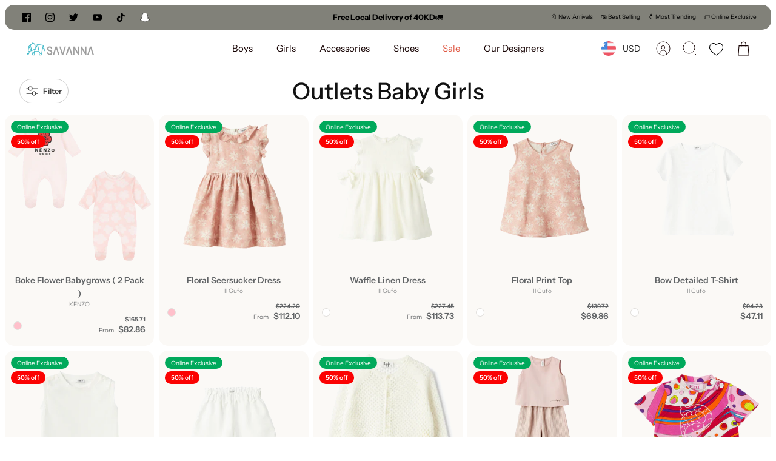

--- FILE ---
content_type: text/html; charset=utf-8
request_url: https://www.savannakwt.com/en-ae/collections/outlets-baby-girls
body_size: 71076
content:
<!DOCTYPE html><html lang="en" dir="ltr">
<head>
<!-- PROGRESSIFY-ME:START -->
<link rel="manifest" href="/a/progressify/savaannaa/manifest.json">
<!-- PROGRESSIFY-ME:END -->

<script>
  var inMobileApp = false;
  if (window.navigator.userAgent.includes('[co.shopney.preview]') || window.navigator.userAgent.includes('[co.shopney.savanna]') || window.navigator.userAgent.includes('[co.shopney.savanna]')) {
      inMobileApp = true;
  }
  
  if (inMobileApp){

		var css = '.breadcrumbs{ display: none !important; }  #shopify-section-template--16660299612382__16646332413f30ebb4 { display: none !important; } #shopify-section-template--16660298989790__1664557483b500cd83 { display: none !important; } #shopify-section-template--16660299710686__166462675574785711 { display: none !important; } #shopify-section-template--16660299710686__1664613695aabf6a96 { display: none !important; } #shopify-section-template--16660298989790__1664558916fd43d317 { display: none !important; } #shopify-section-template--16660298989790__166455887740418d42 { display: none !important; } #shopify-section-template--16660299055326__contact { display: none !important; } #section-id-template--16660299055326__1664556762298ef1a2 { display: none !important; } #shopify-section-template--16660299055326__16645569156ef5287d { display: none !important; } #shopify-section-template--16660299055326__1664550311b721d75d { display: none !important; } .section-newsletter { display: none !important; }  .launcher-body { display: none !important; } #shopify-section-template--16632453857502__16646332413f30ebb4 { display: none !important; } #shopify-section-template--16632453234910__166455887740418d42 { display: none !important; } #shopify-section-template--16632453234910__1664558916fd43d317 { display: none !important; } #shopify-section-template--16632453300446__contact { display: none !important; } #shopify-section-template--16632453300446__1664556762298ef1a2{ display: none !important; } #shopify-section-template--16632453300446__16645569156ef5287d { display: none !important; } #shopify-section-template--16632453955806__166462675574785711 { display: none !important; } #shopify-section-announcement-bar { display: none !important; } #section-announcement-bar { display: none !important; } #swym-plugin { display: none !important; } .cc-popup-modal { display: none !important; } .recommendation-modal__container, .recommendation-modal__backdrop { display: none !important; } #dummy-chat-button-iframe { display: none !important; }  #omnisend-dynamic-container { display: none !important; } #smile-ui-container { display: none !important; } #shopify-section-announcement { display: none; } #shopify-section-popup { display: none; } #shopify-section-header { display: none; }  #shopify-section-footer { display: none; } #pagefooter { display: none; }',
			head = document.head || document.getElementsByTagName('head')[0],
			style = document.createElement('style');
			head.appendChild(style);
			style.type = 'text/css';
			if (style.styleSheet){
			  // This is required for IE8 and below.
			  style.styleSheet.cssText = css;
			} else {
			  style.appendChild(document.createTextNode(css));
			}    
	
		var sbInt = setInterval(function(){
		
		if($(".smartbanner").length>0){
		  $(".smartbanner").hide();
		  $("html").css("margin-top", "0px");
		}
        if($("#omnisend-dynamic-container").length>0){
		  $("#omnisend-dynamic-container").css("display", "none");
		}
        if($("#remodal-overlay").length>0){
		  $("#remodal-overlay").css("display", "none !important");
		}
        if($("#remodal-wrapper").length>0){
		  $("#remodal-wrapper").css("display", "none !important");
		}
		if($("#smile-ui-container").length>0){
		  $("#smile-ui-container").css("display", "none !important");
		}
		if($("#wh-widget-send-button").length>0){
		  $("#wh-widget-send-button").css("display", "none !important");
		}
		if($(".fancybox-wrapper").length>0){
		  $(".fancybox-wrapper").css("display", "none");
		}
		if($("#rawa-widget").length>0){
		  $("#rawa-widget").css("display", "none");
		}
        if($("#smile-ui-lite-launcher-frame-container").length>0){
		  $("#smile-ui-lite-launcher-frame-container").remove();
		}

        if($("div.section-rich-text:contains('Need help?')").length>0){
		  $("div.section-rich-text:contains('Need help?')").remove();
		}
          

		}, 1);

		setTimeout(function() {
		clearInterval(sbInt);
		}, 10000);
  }
</script>
<script>
window.KiwiSizing = window.KiwiSizing === undefined ? {} : window.KiwiSizing;
KiwiSizing.shop = "savaannaa.myshopify.com";


</script>
<!-- Global site tag (gtag.js) - Google Analytics -->
  <script async data-src="https://www.googletagmanager.com/gtag/js?id=G-P1L4R83QF5"></script>
  <script>
    window.dataLayer = window.dataLayer || [];
    function gtag(){dataLayer.push(arguments);}
    gtag('js', new Date());

    gtag('config', 'G-P1L4R83QF5');
  </script>

<!---Added By Mlveda--->  
<script src="https://ajax.googleapis.com/ajax/libs/jquery/3.6.4/jquery.min.js"></script>
<script>
  $mm = $.noConflict();
</script>  
<script>  
  window.addEventListener('load', function() {
    var interval = setInterval(() => {
      clearInterval(interval);
      $mm("#smile-ui-container").parent().addClass('setreward');
    }, 1000)  
  });
 
$mm(document).ready(function() {
  $mm(window).scroll(function(){
      if ($mm(this).scrollTop() > 100) {
         $('.cmtFltBtn').addClass('cmtFltBtnFix');
      } else {
         $mm('.cmtFltBtn').removeClass('cmtFltBtnFix');
      }
  });  
});
</script>  
<!---Added By Mlveda--->  
  
 <!-- Google Tag Manager -->
<script>(function(w,d,s,l,i){w[l]=w[l]||[];w[l].push({'gtm.start':
new Date().getTime(),event:'gtm.js'});var f=d.getElementsByTagName(s)[0],
j=d.createElement(s),dl=l!='dataLayer'?'&l='+l:'';j.async=true;j.src=
'https://www.googletagmanager.com/gtm.js?id='+i+dl;f.parentNode.insertBefore(j,f);
})(window,document,'script','dataLayer','GTM-T9RZ36L');</script>
<!-- End Google Tag Manager -->

<!-- Snap Pixel Code -->
<script type='text/javascript'>
(function(e,t,n){if(e.snaptr)return;var a=e.snaptr=function()
{a.handleRequest?a.handleRequest.apply(a,arguments):a.queue.push(arguments)};
a.queue=[];var s='script';r=t.createElement(s);r.async=!0;
r.src=n;var u=t.getElementsByTagName(s)[0];
u.parentNode.insertBefore(r,u);})(window,document,
'https://sc-static.net/scevent.min.js');

snaptr('init', '33f7f4fb-f842-4af5-9d5f-1a0d0b2bb98e', {
'user_email': '__INSERT_USER_EMAIL__'
});

snaptr('track', 'PAGE_VIEW');

</script>
<!-- End Snap Pixel Code -->
 
  <!-- Mode 1.0.0 -->

  <!-- Google tag (gtag.js) -->
<script async src="https://www.googletagmanager.com/gtag/js?id=AW-10969297303"></script>
<script>
  window.dataLayer = window.dataLayer || [];
  function gtag(){dataLayer.push(arguments);}
  gtag('js', new Date());

  gtag('config', 'AW-10969297303');
</script>


  <script>
  gtag('event', 'page_view', {
    'send_to': 'AW-10969297303',
    'value': '',
    'items': [{
      'id': ' shopify_US__',
      'google_business_vertical': 'retail'
    }]
  });
</script>

  <title>Outlets Baby Girls - SAVANNA</title>

  <link rel="preload" href="//www.savannakwt.com/cdn/shop/t/86/assets/styles.css?v=6861904981145148281760614414" as="style">
  <meta charset="utf-8" />
<meta name="viewport" content="width=device-width,initial-scale=1.0,minimum-scale=1.0" />
<meta http-equiv="X-UA-Compatible" content="IE=edge">

<link rel="preconnect" href="https://cdn.shopify.com" crossorigin>
<link rel="preconnect" href="https://fonts.shopify.com" crossorigin>
<link rel="preconnect" href="https://monorail-edge.shopifysvc.com"><link rel="preload" as="font" href="//www.savannakwt.com/cdn/fonts/instrument_sans/instrumentsans_n4.db86542ae5e1596dbdb28c279ae6c2086c4c5bfa.woff2" type="font/woff2" crossorigin><link rel="preload" as="font" href="//www.savannakwt.com/cdn/fonts/instrument_sans/instrumentsans_n7.e4ad9032e203f9a0977786c356573ced65a7419a.woff2" type="font/woff2" crossorigin><link rel="preload" as="font" href="//www.savannakwt.com/cdn/fonts/instrument_sans/instrumentsans_i4.028d3c3cd8d085648c808ceb20cd2fd1eb3560e5.woff2" type="font/woff2" crossorigin><link rel="preload" as="font" href="//www.savannakwt.com/cdn/fonts/instrument_sans/instrumentsans_i7.d6063bb5d8f9cbf96eace9e8801697c54f363c6a.woff2" type="font/woff2" crossorigin><link rel="preload" as="font" href="//www.savannakwt.com/cdn/fonts/instrument_sans/instrumentsans_n4.db86542ae5e1596dbdb28c279ae6c2086c4c5bfa.woff2" type="font/woff2" crossorigin><link rel="preload" as="font" href="//www.savannakwt.com/cdn/fonts/instrument_sans/instrumentsans_n5.1ce463e1cc056566f977610764d93d4704464858.woff2" type="font/woff2" crossorigin><link rel="preload" as="font" href="//www.savannakwt.com/cdn/fonts/instrument_sans/instrumentsans_n4.db86542ae5e1596dbdb28c279ae6c2086c4c5bfa.woff2" type="font/woff2" crossorigin><link rel="preload" href="//www.savannakwt.com/cdn/shop/t/86/assets/vendor.min.js?v=171821347312696842561688241621" as="script">
<link rel="preload" href="//www.savannakwt.com/cdn/shop/t/86/assets/theme.js?v=141220426055650519511689777050" as="script"><link rel="canonical" href="https://www.savannakwt.com/en-ae/collections/outlets-baby-girls" /><link rel="shortcut icon" href="//www.savannakwt.com/cdn/shop/files/savanna-01_1_2_256x256_e7874288-9967-4cc6-a0cb-fd159e17a4ac.png?crop=center&height=32&v=1667599061&width=32" type="image/png" /><meta name="description" content="Outlets Baby Girls SAVANNA">
<link rel="preload" as="font" href="//www.savannakwt.com/cdn/fonts/instrument_sans/instrumentsans_n6.27dc66245013a6f7f317d383a3cc9a0c347fb42d.woff2" type="font/woff2" crossorigin><style>
    @font-face {
  font-family: "Instrument Sans";
  font-weight: 400;
  font-style: normal;
  font-display: fallback;
  src: url("//www.savannakwt.com/cdn/fonts/instrument_sans/instrumentsans_n4.db86542ae5e1596dbdb28c279ae6c2086c4c5bfa.woff2") format("woff2"),
       url("//www.savannakwt.com/cdn/fonts/instrument_sans/instrumentsans_n4.510f1b081e58d08c30978f465518799851ef6d8b.woff") format("woff");
}

    @font-face {
  font-family: "Instrument Sans";
  font-weight: 700;
  font-style: normal;
  font-display: fallback;
  src: url("//www.savannakwt.com/cdn/fonts/instrument_sans/instrumentsans_n7.e4ad9032e203f9a0977786c356573ced65a7419a.woff2") format("woff2"),
       url("//www.savannakwt.com/cdn/fonts/instrument_sans/instrumentsans_n7.b9e40f166fb7639074ba34738101a9d2990bb41a.woff") format("woff");
}

    @font-face {
  font-family: "Instrument Sans";
  font-weight: 600;
  font-style: normal;
  font-display: fallback;
  src: url("//www.savannakwt.com/cdn/fonts/instrument_sans/instrumentsans_n6.27dc66245013a6f7f317d383a3cc9a0c347fb42d.woff2") format("woff2"),
       url("//www.savannakwt.com/cdn/fonts/instrument_sans/instrumentsans_n6.1a71efbeeb140ec495af80aad612ad55e19e6d0e.woff") format("woff");
}

    @font-face {
  font-family: "Instrument Sans";
  font-weight: 500;
  font-style: normal;
  font-display: fallback;
  src: url("//www.savannakwt.com/cdn/fonts/instrument_sans/instrumentsans_n5.1ce463e1cc056566f977610764d93d4704464858.woff2") format("woff2"),
       url("//www.savannakwt.com/cdn/fonts/instrument_sans/instrumentsans_n5.9079eb7bba230c9d8d8d3a7d101aa9d9f40b6d14.woff") format("woff");
}

    @font-face {
  font-family: "Instrument Sans";
  font-weight: 400;
  font-style: italic;
  font-display: fallback;
  src: url("//www.savannakwt.com/cdn/fonts/instrument_sans/instrumentsans_i4.028d3c3cd8d085648c808ceb20cd2fd1eb3560e5.woff2") format("woff2"),
       url("//www.savannakwt.com/cdn/fonts/instrument_sans/instrumentsans_i4.7e90d82df8dee29a99237cd19cc529d2206706a2.woff") format("woff");
}

    @font-face {
  font-family: "Instrument Sans";
  font-weight: 700;
  font-style: italic;
  font-display: fallback;
  src: url("//www.savannakwt.com/cdn/fonts/instrument_sans/instrumentsans_i7.d6063bb5d8f9cbf96eace9e8801697c54f363c6a.woff2") format("woff2"),
       url("//www.savannakwt.com/cdn/fonts/instrument_sans/instrumentsans_i7.ce33afe63f8198a3ac4261b826b560103542cd36.woff") format("woff");
}

    @font-face {
  font-family: "Instrument Sans";
  font-weight: 500;
  font-style: normal;
  font-display: fallback;
  src: url("//www.savannakwt.com/cdn/fonts/instrument_sans/instrumentsans_n5.1ce463e1cc056566f977610764d93d4704464858.woff2") format("woff2"),
       url("//www.savannakwt.com/cdn/fonts/instrument_sans/instrumentsans_n5.9079eb7bba230c9d8d8d3a7d101aa9d9f40b6d14.woff") format("woff");
}

    @font-face {
  font-family: "Instrument Sans";
  font-weight: 400;
  font-style: normal;
  font-display: fallback;
  src: url("//www.savannakwt.com/cdn/fonts/instrument_sans/instrumentsans_n4.db86542ae5e1596dbdb28c279ae6c2086c4c5bfa.woff2") format("woff2"),
       url("//www.savannakwt.com/cdn/fonts/instrument_sans/instrumentsans_n4.510f1b081e58d08c30978f465518799851ef6d8b.woff") format("woff");
}

    @font-face {
  font-family: "Instrument Sans";
  font-weight: 400;
  font-style: normal;
  font-display: fallback;
  src: url("//www.savannakwt.com/cdn/fonts/instrument_sans/instrumentsans_n4.db86542ae5e1596dbdb28c279ae6c2086c4c5bfa.woff2") format("woff2"),
       url("//www.savannakwt.com/cdn/fonts/instrument_sans/instrumentsans_n4.510f1b081e58d08c30978f465518799851ef6d8b.woff") format("woff");
}

    @font-face {
  font-family: "Instrument Sans";
  font-weight: 600;
  font-style: normal;
  font-display: fallback;
  src: url("//www.savannakwt.com/cdn/fonts/instrument_sans/instrumentsans_n6.27dc66245013a6f7f317d383a3cc9a0c347fb42d.woff2") format("woff2"),
       url("//www.savannakwt.com/cdn/fonts/instrument_sans/instrumentsans_n6.1a71efbeeb140ec495af80aad612ad55e19e6d0e.woff") format("woff");
}

  </style>

  <meta property="og:site_name" content="SAVANNA">
<meta property="og:url" content="https://www.savannakwt.com/en-ae/collections/outlets-baby-girls">
<meta property="og:title" content="Outlets Baby Girls - SAVANNA">
<meta property="og:type" content="product.group">
<meta property="og:description" content="Outlets Baby Girls SAVANNA"><meta property="og:image" content="http://www.savannakwt.com/cdn/shop/files/WhatsApp_Image_2021-10-09_at_3.43.06_PM_1200x1200.jpg?v=1633783710">
  <meta property="og:image:secure_url" content="https://www.savannakwt.com/cdn/shop/files/WhatsApp_Image_2021-10-09_at_3.43.06_PM_1200x1200.jpg?v=1633783710">
  <meta property="og:image:width" content="1600">
  <meta property="og:image:height" content="834"><meta name="twitter:site" content="@savannakwt"><meta name="twitter:card" content="summary_large_image">
<meta name="twitter:title" content="Outlets Baby Girls - SAVANNA">
<meta name="twitter:description" content="Outlets Baby Girls SAVANNA">


  <link href="//www.savannakwt.com/cdn/shop/t/86/assets/styles.css?v=6861904981145148281760614414" rel="stylesheet" type="text/css" media="all" />
<link rel="preload" href="//www.savannakwt.com/cdn/shop/t/86/assets/swatches.css?v=163164694377642977311696319809" as="style">
    <link href="//www.savannakwt.com/cdn/shop/t/86/assets/swatches.css?v=163164694377642977311696319809" rel="stylesheet" type="text/css" media="all" />
<script>
    window.theme = window.theme || {};
    theme.money_format_with_product_code_preference = "\u003cspan class=money\u003e{{amount}} KD\u003c\/span\u003e";
    theme.money_format = "\u003cspan class=money\u003e{{amount}} KD\u003c\/span\u003e";
    theme.strings = {
      previous: "Previous",
      next: "Next",
      addressError: "Error looking up that address",
      addressNoResults: "No results for that address",
      addressQueryLimit: "You have exceeded the Google API usage limit. Consider upgrading to a \u003ca href=\"https:\/\/developers.google.com\/maps\/premium\/usage-limits\"\u003ePremium Plan\u003c\/a\u003e.",
      authError: "There was a problem authenticating your Google Maps API Key.",
      icon_labels_left: "Left",
      icon_labels_right: "Right",
      icon_labels_down: "Down",
      icon_labels_close: "Close",
      icon_labels_plus: "Plus",
      imageSlider: "Image slider",
      cart_terms_confirmation: "You must agree to the terms and conditions before continuing.",
      cart_general_quantity_too_high: "You can only have [QUANTITY] in your cart",
      products_listing_from: "From",
      products_product_add_to_cart: "Add to Cart",
      products_variant_no_stock: "Sold out",
      products_variant_non_existent: "Unavailable",
      products_product_pick_a: "Pick a",
      general_navigation_menu_toggle_aria_label: "Toggle menu",
      general_accessibility_labels_close: "Close",
      products_product_added_to_cart: "Added to cart",
      general_quick_search_pages: "Pages",
      general_quick_search_no_results: "Sorry, we couldn\u0026#39;t find any results"
    };
    theme.routes = {
      search_url: '/en-ae/search',
      cart_url: '/en-ae/cart',
      cart_add_url: '/en-ae/cart/add.js',
      cart_change_url: '/en-ae/cart/change.js',
      cart_update_url: '/en-ae/cart/update.js',
      predictive_search_url: '/en-ae/search/suggest'
    };
    theme.settings = {
      cart_type: "drawer",
      quickbuy_style: "button",
      quickbuy_visibility: "hover",
      avoid_orphans: true,
      qb_enable_sticky_cols: true
    };
    document.documentElement.classList.add('js');

    theme.enqueueStyleUpdateQueue = [];
    theme.enqueueStyleUpdateTimeoutId = null;
    theme.enqueueStyleUpdate = (cb) => {
      clearTimeout(theme.enqueueStyleUpdateTimeoutId);
      theme.enqueueStyleUpdateQueue.push(cb);
      theme.enqueueStyleUpdateTimeoutId = setTimeout(() => {
        while (theme.enqueueStyleUpdateQueue.length > 0) {
          theme.enqueueStyleUpdateQueue.pop()();
        }
      }, 0);
    }
  </script>

  <script src="//www.savannakwt.com/cdn/shop/t/86/assets/vendor.min.js?v=171821347312696842561688241621" defer></script>
  <script src="//www.savannakwt.com/cdn/shop/t/86/assets/theme.js?v=141220426055650519511689777050" defer></script><script>window.performance && window.performance.mark && window.performance.mark('shopify.content_for_header.start');</script><meta name="google-site-verification" content="d5yhXYvDD6B_2WZpFCjHSQPIGCn5bVCn5suifntvwE0">
<meta name="google-site-verification" content="d5yhXYvDD6B_2WZpFCjHSQPIGCn5bVCn5suifntvwE0">
<meta id="shopify-digital-wallet" name="shopify-digital-wallet" content="/58953040049/digital_wallets/dialog">
<meta name="shopify-checkout-api-token" content="3a4fb846a2c8250116f0c429b3e77162">
<meta id="in-context-paypal-metadata" data-shop-id="58953040049" data-venmo-supported="false" data-environment="production" data-locale="en_US" data-paypal-v4="true" data-currency="KWD">
<link rel="alternate" type="application/atom+xml" title="Feed" href="/en-ae/collections/outlets-baby-girls.atom" />
<link rel="next" href="/en-ae/collections/outlets-baby-girls?page=2">
<link rel="alternate" hreflang="x-default" href="https://www.savannakwt.com/collections/outlets-baby-girls">
<link rel="alternate" hreflang="en" href="https://www.savannakwt.com/collections/outlets-baby-girls">
<link rel="alternate" hreflang="en-BH" href="https://www.savannakwt.com/en-bh/collections/outlets-baby-girls">
<link rel="alternate" hreflang="en-SA" href="https://www.savannakwt.com/en-sa/collections/outlets-baby-girls">
<link rel="alternate" hreflang="en-QA" href="https://www.savannakwt.com/en-qa/collections/outlets-baby-girls">
<link rel="alternate" hreflang="en-AE" href="https://www.savannakwt.com/en-ae/collections/outlets-baby-girls">
<link rel="alternate" hreflang="en-OM" href="https://www.savannakwt.com/en-om/collections/outlets-baby-girls">
<link rel="alternate" type="application/json+oembed" href="https://www.savannakwt.com/en-ae/collections/outlets-baby-girls.oembed">
<script async="async" src="/checkouts/internal/preloads.js?locale=en-AE"></script>
<script id="shopify-features" type="application/json">{"accessToken":"3a4fb846a2c8250116f0c429b3e77162","betas":["rich-media-storefront-analytics"],"domain":"www.savannakwt.com","predictiveSearch":true,"shopId":58953040049,"locale":"en"}</script>
<script>var Shopify = Shopify || {};
Shopify.shop = "savaannaa.myshopify.com";
Shopify.locale = "en";
Shopify.currency = {"active":"KWD","rate":"1.0"};
Shopify.country = "AE";
Shopify.theme = {"name":"Live Mode","id":136819769566,"schema_name":"Mode","schema_version":"1.0.0","theme_store_id":null,"role":"main"};
Shopify.theme.handle = "null";
Shopify.theme.style = {"id":null,"handle":null};
Shopify.cdnHost = "www.savannakwt.com/cdn";
Shopify.routes = Shopify.routes || {};
Shopify.routes.root = "/en-ae/";</script>
<script type="module">!function(o){(o.Shopify=o.Shopify||{}).modules=!0}(window);</script>
<script>!function(o){function n(){var o=[];function n(){o.push(Array.prototype.slice.apply(arguments))}return n.q=o,n}var t=o.Shopify=o.Shopify||{};t.loadFeatures=n(),t.autoloadFeatures=n()}(window);</script>
<script id="shop-js-analytics" type="application/json">{"pageType":"collection"}</script>
<script defer="defer" async type="module" src="//www.savannakwt.com/cdn/shopifycloud/shop-js/modules/v2/client.init-shop-cart-sync_BApSsMSl.en.esm.js"></script>
<script defer="defer" async type="module" src="//www.savannakwt.com/cdn/shopifycloud/shop-js/modules/v2/chunk.common_CBoos6YZ.esm.js"></script>
<script type="module">
  await import("//www.savannakwt.com/cdn/shopifycloud/shop-js/modules/v2/client.init-shop-cart-sync_BApSsMSl.en.esm.js");
await import("//www.savannakwt.com/cdn/shopifycloud/shop-js/modules/v2/chunk.common_CBoos6YZ.esm.js");

  window.Shopify.SignInWithShop?.initShopCartSync?.({"fedCMEnabled":true,"windoidEnabled":true});

</script>
<script>(function() {
  var isLoaded = false;
  function asyncLoad() {
    if (isLoaded) return;
    isLoaded = true;
    var urls = ["https:\/\/app.kiwisizing.com\/web\/js\/dist\/kiwiSizing\/plugin\/SizingPlugin.prod.js?v=330\u0026shop=savaannaa.myshopify.com",""];
    for (var i = 0; i < urls.length; i++) {
      var s = document.createElement('script');
      s.type = 'text/javascript';
      s.async = true;
      s.src = urls[i];
      var x = document.getElementsByTagName('script')[0];
      x.parentNode.insertBefore(s, x);
    }
  };
  if(window.attachEvent) {
    window.attachEvent('onload', asyncLoad);
  } else {
    window.addEventListener('load', asyncLoad, false);
  }
})();</script>
<script id="__st">var __st={"a":58953040049,"offset":10800,"reqid":"f5c7a6c8-4ad5-4f28-975a-fab0dc6da895-1768842644","pageurl":"www.savannakwt.com\/en-ae\/collections\/outlets-baby-girls","u":"03c5604aa6ce","p":"collection","rtyp":"collection","rid":280709071025};</script>
<script>window.ShopifyPaypalV4VisibilityTracking = true;</script>
<script id="captcha-bootstrap">!function(){'use strict';const t='contact',e='account',n='new_comment',o=[[t,t],['blogs',n],['comments',n],[t,'customer']],c=[[e,'customer_login'],[e,'guest_login'],[e,'recover_customer_password'],[e,'create_customer']],r=t=>t.map((([t,e])=>`form[action*='/${t}']:not([data-nocaptcha='true']) input[name='form_type'][value='${e}']`)).join(','),a=t=>()=>t?[...document.querySelectorAll(t)].map((t=>t.form)):[];function s(){const t=[...o],e=r(t);return a(e)}const i='password',u='form_key',d=['recaptcha-v3-token','g-recaptcha-response','h-captcha-response',i],f=()=>{try{return window.sessionStorage}catch{return}},m='__shopify_v',_=t=>t.elements[u];function p(t,e,n=!1){try{const o=window.sessionStorage,c=JSON.parse(o.getItem(e)),{data:r}=function(t){const{data:e,action:n}=t;return t[m]||n?{data:e,action:n}:{data:t,action:n}}(c);for(const[e,n]of Object.entries(r))t.elements[e]&&(t.elements[e].value=n);n&&o.removeItem(e)}catch(o){console.error('form repopulation failed',{error:o})}}const l='form_type',E='cptcha';function T(t){t.dataset[E]=!0}const w=window,h=w.document,L='Shopify',v='ce_forms',y='captcha';let A=!1;((t,e)=>{const n=(g='f06e6c50-85a8-45c8-87d0-21a2b65856fe',I='https://cdn.shopify.com/shopifycloud/storefront-forms-hcaptcha/ce_storefront_forms_captcha_hcaptcha.v1.5.2.iife.js',D={infoText:'Protected by hCaptcha',privacyText:'Privacy',termsText:'Terms'},(t,e,n)=>{const o=w[L][v],c=o.bindForm;if(c)return c(t,g,e,D).then(n);var r;o.q.push([[t,g,e,D],n]),r=I,A||(h.body.append(Object.assign(h.createElement('script'),{id:'captcha-provider',async:!0,src:r})),A=!0)});var g,I,D;w[L]=w[L]||{},w[L][v]=w[L][v]||{},w[L][v].q=[],w[L][y]=w[L][y]||{},w[L][y].protect=function(t,e){n(t,void 0,e),T(t)},Object.freeze(w[L][y]),function(t,e,n,w,h,L){const[v,y,A,g]=function(t,e,n){const i=e?o:[],u=t?c:[],d=[...i,...u],f=r(d),m=r(i),_=r(d.filter((([t,e])=>n.includes(e))));return[a(f),a(m),a(_),s()]}(w,h,L),I=t=>{const e=t.target;return e instanceof HTMLFormElement?e:e&&e.form},D=t=>v().includes(t);t.addEventListener('submit',(t=>{const e=I(t);if(!e)return;const n=D(e)&&!e.dataset.hcaptchaBound&&!e.dataset.recaptchaBound,o=_(e),c=g().includes(e)&&(!o||!o.value);(n||c)&&t.preventDefault(),c&&!n&&(function(t){try{if(!f())return;!function(t){const e=f();if(!e)return;const n=_(t);if(!n)return;const o=n.value;o&&e.removeItem(o)}(t);const e=Array.from(Array(32),(()=>Math.random().toString(36)[2])).join('');!function(t,e){_(t)||t.append(Object.assign(document.createElement('input'),{type:'hidden',name:u})),t.elements[u].value=e}(t,e),function(t,e){const n=f();if(!n)return;const o=[...t.querySelectorAll(`input[type='${i}']`)].map((({name:t})=>t)),c=[...d,...o],r={};for(const[a,s]of new FormData(t).entries())c.includes(a)||(r[a]=s);n.setItem(e,JSON.stringify({[m]:1,action:t.action,data:r}))}(t,e)}catch(e){console.error('failed to persist form',e)}}(e),e.submit())}));const S=(t,e)=>{t&&!t.dataset[E]&&(n(t,e.some((e=>e===t))),T(t))};for(const o of['focusin','change'])t.addEventListener(o,(t=>{const e=I(t);D(e)&&S(e,y())}));const B=e.get('form_key'),M=e.get(l),P=B&&M;t.addEventListener('DOMContentLoaded',(()=>{const t=y();if(P)for(const e of t)e.elements[l].value===M&&p(e,B);[...new Set([...A(),...v().filter((t=>'true'===t.dataset.shopifyCaptcha))])].forEach((e=>S(e,t)))}))}(h,new URLSearchParams(w.location.search),n,t,e,['guest_login'])})(!0,!0)}();</script>
<script integrity="sha256-4kQ18oKyAcykRKYeNunJcIwy7WH5gtpwJnB7kiuLZ1E=" data-source-attribution="shopify.loadfeatures" defer="defer" src="//www.savannakwt.com/cdn/shopifycloud/storefront/assets/storefront/load_feature-a0a9edcb.js" crossorigin="anonymous"></script>
<script data-source-attribution="shopify.dynamic_checkout.dynamic.init">var Shopify=Shopify||{};Shopify.PaymentButton=Shopify.PaymentButton||{isStorefrontPortableWallets:!0,init:function(){window.Shopify.PaymentButton.init=function(){};var t=document.createElement("script");t.src="https://www.savannakwt.com/cdn/shopifycloud/portable-wallets/latest/portable-wallets.en.js",t.type="module",document.head.appendChild(t)}};
</script>
<script data-source-attribution="shopify.dynamic_checkout.buyer_consent">
  function portableWalletsHideBuyerConsent(e){var t=document.getElementById("shopify-buyer-consent"),n=document.getElementById("shopify-subscription-policy-button");t&&n&&(t.classList.add("hidden"),t.setAttribute("aria-hidden","true"),n.removeEventListener("click",e))}function portableWalletsShowBuyerConsent(e){var t=document.getElementById("shopify-buyer-consent"),n=document.getElementById("shopify-subscription-policy-button");t&&n&&(t.classList.remove("hidden"),t.removeAttribute("aria-hidden"),n.addEventListener("click",e))}window.Shopify?.PaymentButton&&(window.Shopify.PaymentButton.hideBuyerConsent=portableWalletsHideBuyerConsent,window.Shopify.PaymentButton.showBuyerConsent=portableWalletsShowBuyerConsent);
</script>
<script data-source-attribution="shopify.dynamic_checkout.cart.bootstrap">document.addEventListener("DOMContentLoaded",(function(){function t(){return document.querySelector("shopify-accelerated-checkout-cart, shopify-accelerated-checkout")}if(t())Shopify.PaymentButton.init();else{new MutationObserver((function(e,n){t()&&(Shopify.PaymentButton.init(),n.disconnect())})).observe(document.body,{childList:!0,subtree:!0})}}));
</script>
<script id='scb4127' type='text/javascript' async='' src='https://www.savannakwt.com/cdn/shopifycloud/privacy-banner/storefront-banner.js'></script><link id="shopify-accelerated-checkout-styles" rel="stylesheet" media="screen" href="https://www.savannakwt.com/cdn/shopifycloud/portable-wallets/latest/accelerated-checkout-backwards-compat.css" crossorigin="anonymous">
<style id="shopify-accelerated-checkout-cart">
        #shopify-buyer-consent {
  margin-top: 1em;
  display: inline-block;
  width: 100%;
}

#shopify-buyer-consent.hidden {
  display: none;
}

#shopify-subscription-policy-button {
  background: none;
  border: none;
  padding: 0;
  text-decoration: underline;
  font-size: inherit;
  cursor: pointer;
}

#shopify-subscription-policy-button::before {
  box-shadow: none;
}

      </style>

<script>window.performance && window.performance.mark && window.performance.mark('shopify.content_for_header.end');</script><script type="text/javascript">if(typeof window.hulkappsWishlist === 'undefined') {
        window.hulkappsWishlist = {};
        }
        window.hulkappsWishlist.baseURL = '/apps/advanced-wishlist/api';
        window.hulkappsWishlist.hasAppBlockSupport = '1';
        </script>
  <style>
    .logo-area__right .wishlist-total-count[data-total="0"] {
  display: none !important;
}
 .desktop-wishlist-header{
      display:flex;
      align-items: center;
      justify-content: center;
      height: 44px;
      min-width: 44px;
      margin-top: 0px;
      padding-top: 6px;
}
.logo-area__right__inner a:hover {
    background: #f2f2f2;
    border-radius: 50%;
}
@media(min-width: 768px) {
  .product-mini-block:hover .wishlist-engine{
    opacity:1;
  }
  .cart-item__quantity{
      width: calc(3em + 99px) !important;
  }
}
.logo img{
    max-width: 135px !important;
}  
@media(max-width: 767px) and (min-width: 376px){
  .logo-area__middle--logo-image,.logo img{
        max-width: 180px !important;
  }
  .header-account-link{
     justify-content: center;
  }
}
@media(max-width: 575px) {

    .desktop-wishlist-header{
      justify-content: right;
      height: 44px;
      min-width: 36px;
    }
    .header-account-link{
      min-width:unset !important;
    }
    
  .logo-area__right__inner a:hover {
    background: #fff;
    border-radius: unset;
  }
  .cart-item__remove-row.wishlist-raw{
        position: absolute;
    bottom: -5px;
    right: 0;
    text-align: end;
  }
}
    
@media(max-width: 320px){
  .desktop-wishlist-header {
      margin-left: 10px;
      min-width: unset !important;
  }
  .logo img{
      max-width: 100px !important;
  }    
  .show-search-link{
        min-width: 34px !important;
  }
  .wishlist-engine-cart{
    position: absolute;
    bottom: -5px;
    right: 0px;
  }  
}
.mobile-wishlist-header{
   margin-left: 3px;
   padding-top: 6px;
   margin-right: 10px;
}
.wishlist-engine,.wishlist-engine-cart{
  cursor: pointer;
}
.product-purchase-form .wishlist-engine{
    min-height: 48px !important;
    box-sizing: border-box !important;
    width: 100% !important;
    background: #1d1d1b !important;
    border: 1.5px solid #1d1d1b !important;
    border-radius: 30px !important;
    color: #fff !important;
    margin-bottom: 10px !important;  
    -webkit-tap-highlight-color: transparent;
}
.product-purchase-form .wishlist-button-border.wishlist-engine-button{
    border: 0;
    background: none;
    color: inherit;
    width: 100%;
    padding: 0;
    padding: 13px 31px;
    font-size: 13px;
    line-height: 13px;
}
.product-purchase-form .wishlist-button-border.wishlist-engine-button svg{
  width:20px !important;
  height: 20px !important;
}
.product-purchase-form .wishlist-engine:hover,.product-purchase-form .wishlist-engine[data-added="true"]{
  background: #fff !important;
  border: 1.5px solid red !important;
  color: red !important;
}
.product-purchase-form .wishlist-button-border.wishlist-engine-button:hover{
  color: red;
}
.product-purchase-form .wishlist-engine[data-added="false"]:hover {
    background: #fff !important;
    border: 1.5px solid red!important;
    color: red!important;
}
  .product-purchase-form  .wishlist-engine[data-added="true"]:hover{
    background: #fff!important;
    border: 1.5px solid red!important;
    color: red!important;
  } 
}
.product-purchase-form .quantity-submit-row .quantity-submit-row__submit{
   margin-bottom: 10px !important;  
}

.product-block .wishlist-engine{
    position: absolute;
    opacity: 0;
    z-index: 9;
    padding: 8px 6px !important;
    background: #fff;
    bottom: 48px;
    right: 10px;
    border-radius: 50%;
    background: #ffffff;
    transition: all .1s ease-out;
    stroke-width: 2;
    stroke: currentColor;
}
.navigation__mobile-products .product-block .wishlist-engine{
    padding: 6px 6px !important;
}
.product-block .wishlist-engine[data-added="false"]{
    color:#414141 !important;
}
.product-block .wishlist-engine[data-added="true"]{
    color: red !important;
}
.product-block .wishlist-engine:hover{
    box-shadow: 1px 1px 12px #0000001a;
}
.product-block .wishlist-engine svg{
  height: 15px !important;
  width: 25px !important;
}

.logo-area__right .wishlist-total-count{
    position: absolute;
    top: -8px;
    right: -5px;
    padding: 3px;
    font-size: 9px;
    line-height: 1em;
    font-weight: 500;
    white-space: nowrap;
    min-width: 15px;
    text-align: center;
    background: #150101;
    color: #fff;
    border-radius: 12px;
}
.logo-area__right .wishlist-h-count.wishlist-total-count{
    position: absolute !important;
    top: -3px !important;
    right: -5px !important;
}
.cart-link__icon svg{
    width: 27px !important;
    height: 27px !important;
}


@media (max-width:768px){
  .product-block .wishlist-engine{
    opacity: 11;
    z-index: 9;
    top: 10px;
    bottom: auto;
  }
}
.wishlist-popup{
  z-index:99999999;
}
button.wishlist-cart{
    font-size: 13px;
    line-height: 1em;
    height: auto;
    text-decoration: none!important;
    cursor: pointer;
    padding: 13px 31px;
    vertical-align: middle;
    text-align: center;
    border-radius: 30px;
    transition: background-color .1s,color .1s,border-color .1s,opacity .1s,transform 50ms;
    display: inline-block;
    font-family: "Swiss 721",serif;
    font-weight: 400;
    font-style: normal;
    -webkit-tap-highlight-color: transparent;
    text-transform: unset;
}
.wh-search-icon{
  left: unset;
  top: 10px !important; 
  right: 15px !important; 
  width: 15px !important; 
}
.wh-search-icon svg{
    stroke-width: 1;
    width: 24px !important; 
    height: 24px !important; 
    transition: fill .1s;
}
  .wishlist-form{
    background: rgba(0,0,0,.05) !important;
    border-radius: 8px !important;
    padding: 0 !important;
  }
#wishlist-input{ border: none !important;}
#wishlist-input, #wishlist-input:focus{
    width: 100% !important;
    background: transparent !important;
    box-shadow: none !important;
    color: inherit !important;
    font-size: inherit !important;
    line-height: 1.5em !important;
    padding: 12px 12px 12px 50px !important;
}
button.wishlist-cart:hover {
  background: #48bed0 !important;
  border-color: #48bed0 !important;
}
.wh-pro-button button{
  padding:0
}
button.wh-wishlist-remove.wishlist_page_remove_product:hover{
    background: #fff;
    border-color: #fff;
}
.wishlist-page{
  padding:0 !important;
}

.wishlist-page .headerwishlist{
 justify-content: end;
/*   display:none !important; */
}
.wishlist-page .headerwishlist .wishlist-heading{
display:none!important;
}
    
.product-mini-block__cta .wishlist-icon svg{
    stroke-width: 2;
    width: 18px !important;
    height: 18px !important;
}
.product-mini-block__cta .wishlist-icon{
      display:unset !important;
}
.product-mini-block__cta .wishlist-engine{
    padding: 9px;
    color: #414141!important;
    background: #ffffff;
    border-radius: 30px;
    transition: all .1s ease-out;
    height: 36px;
    margin-top: -6px;
    padding-top: 8px;
    opacity:1;
}

.product-mini-block .wishlist-engine:hover{
  box-shadow: 1px 1px 12px #0000001a;
}
.product-mini-block__cta .wishlist-engine[data-added="true"]{
  color: red !important;
}
.wh-wishlist-remove svg{
opacity:0.6;
transition:0.2s all;
}

.wh-wishlist-remove:hover svg{
opacity:1;
}
@media (max-width:575px){
  .product-mini-block__inner .product-mini-block__cta:last-child{
    /*display:none !important;*/ /*comment by mlveda*/
  }
}
@media (min-width:525px){
   .wishlist-share li a{
    border:unset;
  }
  .wishlist-share li a:hover{
    background: #f2f2f2;
    border-radius: 50%;
  }
  .wishlist-share li svg{
    vertical-align: middle;
    margin-top: -5px;
  }
}
  .mobile-share{
    margin-top: 10px;
  }
.feature-link .wishlist-icon svg{
  display:none;
}
.feature-link.wishlist-engine{
  display:flex;
  justify-content: center;
}
.wishlist-text, .wishlist-count{
  padding-left: 0px !important;
}
.feature-link .wishlist-engine-button,  .feature-link .wishlist-engine-button:hover, .feature-link .wishlist-engine-button:focus{
    padding: 0 !important;
    background: unset !important;
    color: unset !important;
    font-size: unset !important;
    border:0px !important;
}
.feature-link .wishlist-text{
    text-decoration: underline;
    text-underline-offset: 2px;
    text-decoration-color: #17171766;
    text-decoration-thickness: 1px;
}
.feature-link:hover .wishlist-text {
    text-decoration-color: #171717;
}
.wihslist-meta h3, .wh-pro-meta h3{
/*     margin: 1em 0 5px !important; */
       margin: 0px 0 5px !important;

}
.wh-pro-button{
    padding-top: 10px !important;
}
#wishlist-input:focus, #wishlist-input:hover {
  border: 1.5px solid #979797 !important;
}
  </style>

        <script>
        window.bucksCC = window.bucksCC || {};
        window.bucksCC.config = {}; window.bucksCC.reConvert = function () {};
        "function"!=typeof Object.assign&&(Object.assign=function(n){if(null==n)throw new TypeError("Cannot convert undefined or null to object");for(var r=Object(n),t=1;t<arguments.length;t++){var e=arguments[t];if(null!=e)for(var o in e)e.hasOwnProperty(o)&&(r[o]=e[o])}return r});
        Object.assign(window.bucksCC.config, {"id":null,"active":true,"userCurrency":"","selectedCurrencies":"[{\"KWD\":\"Kuwaiti Dinar (KWD)\"},{\"SAR\":\"Saudi Riyal (SAR)\"},{\"AED\":\"United Arab Emirates Dirham (AED)\"},{\"BHD\":\"Bahraini Dinar (BHD)\"},{\"QAR\":\"Qatari Rial (QAR)\"},{\"OMR\":\"Omani Rial (OMR)\"},{\"USD\":\"US Dollar (USD)\"},{\"CAD\":\"Canadian Dollar (CAD)\"},{\"GBP\":\"British Pound (GBP)\"},{\"EUR\":\"Euro (EUR)\"}]","autoSwitchCurrencyLocationBased":true,"moneyWithCurrencyFormat":false,"autoSwitchOnlyToPreferredCurrency":false,"showCurrencyCodesOnly":false,"displayPositionType":"fixedPosition","displayPosition":"bottom_left","customPosition":".logo-area__right__inner","positionPlacement":"before","mobileDisplayPositionType":"fixedPosition","mobileDisplayPosition":"bottom_left","mobileCustomPosition":".section-footer__lower-menu__list","mobilePositionPlacement":"after","showInDesktop":true,"showInMobileDevice":true,"showOriginalPriceOnMouseHover":true,"customOptionsPlacement":false,"optionsPlacementType":"left_upwards","customOptionsPlacementMobile":true,"optionsPlacementTypeMobile":"right_upwards","cartNotificationStatus":false,"cartNotificationMessage":"Please convert the current currency from the payment portal if you want to pay in your currency.","cartNotificationBackgroundColor":"rgba(251,249,246,1)","cartNotificationTextColor":"rgba(30,30,30,1)","roundingDecimal":0.99,"priceRoundingType":"none","defaultCurrencyRounding":false,"integrateWithOtherApps":true,"themeType":"default","backgroundColor":"rgba(255,255,255,1)","textColor":"rgba(30,30,30,1)","hoverColor":"rgba(242,242,242,1)","borderStyle":"noBorder","instantLoader":true,"darkMode":false,"flagStyle":"modern","flagTheme":"circle","flagDisplayOption":"showFlagAndCurrency","trigger":"","watchUrls":"","expertSettings":"{\"css\":\"\\n.bucksDesktop.hxoSelectTheme .buckscc-select-styled:after {\\n    display: none!important;\\n}\\n.bucksDesktop.hxoSelectTheme.hxoFlag-circle .buckscc-select .buckscc-select-styled:hover {\\n    background: #f2f2f2;\\n    border-radius: 50%;\\n}\\n.bucksDesktop .hxoFlag {\\n margin-right: 0px;\\n}\\n.bucksDesktop.hxoSelectTheme.hxoFlag-circle .buckscc-select .hxoFlag {\\n    width: 24px;\\n    height: 24px;\\n    min-width: 24px;\\n}\\n.bucksDesktop.hxoSelectTheme .flagWrapper {\\n    min-width: 24px;\\n}\\n\\n.bucksDesktop.hxoSelectTheme.hxo-relative {\\n    margin-right: 1px;\\n}\\n.bucksDesktop.hxoSelectTheme .buckscc-select-styled {\\n    transition: none;\\n}\\n.bucksDesktop.hxoSelectTheme .buckscc-select-styled {\\n    padding: 10px;\\n}\\n.hxoSelectTheme .buckscc-select ::-webkit-scrollbar-track-piece {\\n    background: transparent;\\n}\\n.hxoSelectTheme.hxo-mobile_relative {\\n    margin-left: 0px!important;\\n}\\n.bucksDesktop span.bucks-selected {\\n    display: none;\\n}\\nproduct-block .hxo-price-hover:after {\\n    border-color: #fff transparent;\\n    border-style: solid;\\n    border-width: 7px 7px 0px;\\n    top: unset;\\n    content: \\\"\\\";\\n    display: block;\\n    left: 31px;\\n    position: absolute;\\n    bottom: -7px;\\n}\\nproduct-block .hxo-slide-up {\\n    animation: hxo-slide-up 0.4s ease;\\n    opacity: 1;\\n    left: 0;\\n    left: -65px;\\n    top: -43px;\\n    z-index: 999999;\\n    transform: translateY(0);\\n}\\n.hxoSelectTheme.bucksMobile.hxo-mobile_relative {\\n    margin-bottom: 20px;\\n}\\n\\n.hxoSelectTheme.bucksMobile.hxo-mobile_relative {\\n    z-index: 7777; \\n}\\n\\n.hxo-price-hover,.hxo-hover-original-price {\\n    transition: none !important;\\ntransform:none !important;\\n}\\n\\n.product-price__compare{\\n    opacity : 1 !important;\\n}\\n\\n@media screen and (max-width: 767px){\\n.hxoSelectTheme.bucksMobile.hxo-mobile_relative {\\nmargin-bottom: 15px!important;\\nmargin-top: 15px;\\n}}\"}"}, { money_format: "\u003cspan class=money\u003e{{amount}} KD\u003c\/span\u003e", money_with_currency_format: "\u003cspan class=money\u003e{{amount}} KD\u003c\/span\u003e", userCurrency: "KWD" }); window.bucksCC.config.multiCurrencies = [];  window.bucksCC.config.multiCurrencies = "KWD".split(',') || ''; window.bucksCC.config.cartCurrency = "KWD" || ''; self.fetch||(self.fetch=function(e,n){return n=n||{},new Promise(function(t,s){var r=new XMLHttpRequest,o=[],u=[],i={},a=function(){return{ok:2==(r.status/100|0),statusText:r.statusText,status:r.status,url:r.responseURL,text:function(){return Promise.resolve(r.responseText)},json:function(){return Promise.resolve(JSON.parse(r.responseText))},blob:function(){return Promise.resolve(new Blob([r.response]))},clone:a,headers:{keys:function(){return o},entries:function(){return u},get:function(e){return i[e.toLowerCase()]},has:function(e){return e.toLowerCase()in i}}}};for(var c in r.open(n.method||"get",e,!0),r.onload=function(){r.getAllResponseHeaders().replace(/^(.*?):[^S\n]*([sS]*?)$/gm,function(e,n,t){o.push(n=n.toLowerCase()),u.push([n,t]),i[n]=i[n]?i[n]+","+t:t}),t(a())},r.onerror=s,r.withCredentials="include"==n.credentials,n.headers)r.setRequestHeader(c,n.headers[c]);r.send(n.body||null)})});!function(){function t(t){const e=document.createElement("style");e.innerText=t,document.head.appendChild(e)}function e(t){const e=document.createElement("script");e.type="text/javascript",e.text=t,document.head.appendChild(e),console.log("%cBUCKSCC: Instant Loader Activated ⚡️","background: #1c64f6; color: #fff; font-size: 12px; font-weight:bold; padding: 5px 10px; border-radius: 3px")}t("span.money{color: transparent;}"),setTimeout(function(){t("span.money{color: inherit !important}")},1500);let n=sessionStorage.getItem("bucksccHash");(n=n?JSON.parse(n):null)?e(n):fetch("https://www.savannakwt.com/apps/buckscc/sdk.min.js?shop=savaannaa.myshopify.com",{mode:"no-cors"}).then(function(t){return t.text()}).then(function(t){if((t||"").length>100){const o=JSON.stringify(t);sessionStorage.setItem("bucksccHash",o),n=t,e(t)}})}(); 
        </script>
            





<script>
  function KDStrikeoutSubtotal(subtotalSelector){
    var subTotalHtml = `<span class=money>0.000 KD</span>`.replace('"', '\"');
    var newTotalHtml = `<span class=money>-0.100 KD</span>`.replace('"', '\"');
    document.querySelector(subtotalSelector).innerHTML = "<del class='af_del_overwrite'>"+ subTotalHtml + "</del> " + newTotalHtml;
  }
</script>

<link rel="stylesheet" href="https://cdnjs.cloudflare.com/ajax/libs/font-awesome/4.7.0/css/font-awesome.min.css">
<link href="//www.savannakwt.com/cdn/shop/t/86/assets/devM-styles.css?v=145735012245353824191697779969" rel="stylesheet" type="text/css" media="all" />

<!-- BEGIN app block: shopify://apps/tinyseo/blocks/collection-json-ld-embed/0605268f-f7c4-4e95-b560-e43df7d59ae4 -->
<!-- END app block --><!-- BEGIN app block: shopify://apps/se-wishlist-engine/blocks/app-embed/8f7c0857-8e71-463d-a168-8e133094753b --><link rel="preload" href="https://cdn.shopify.com/extensions/019b0687-34c2-750d-9296-a1de718428be/wishlist-engine-225/assets/wishlist-engine.css" as="style" onload="this.onload=null;this.rel='stylesheet'">
<noscript><link rel="stylesheet" href="https://cdn.shopify.com/extensions/019b0687-34c2-750d-9296-a1de718428be/wishlist-engine-225/assets/wishlist-engine.css"></noscript>

<meta name="wishlist_shop_current_currency" content="{{amount}} KD" id="wishlist_shop_current_currency"/>
<script data-id="Ad05seVZTT0FSY1FTM__14198427981142892921" type="application/javascript">
  var  customHeartIcon='';
  var  customHeartFillIcon='';
</script>

 
<script src="https://cdn.shopify.com/extensions/019b0687-34c2-750d-9296-a1de718428be/wishlist-engine-225/assets/wishlist-engine-app.js" defer></script>

<!-- END app block --><!-- BEGIN app block: shopify://apps/bucks/blocks/app-embed/4f0a9b06-9da4-4a49-b378-2de9d23a3af3 -->
<script>
  window.bucksCC = window.bucksCC || {};
  window.bucksCC.metaConfig = {};
  window.bucksCC.reConvert = function() {};
  "function" != typeof Object.assign && (Object.assign = function(n) {
    if (null == n) 
      throw new TypeError("Cannot convert undefined or null to object");
    



    for (var r = Object(n), t = 1; t < arguments.length; t++) {
      var e = arguments[t];
      if (null != e) 
        for (var o in e) 
          e.hasOwnProperty(o) && (r[o] = e[o])
    }
    return r
  });

const bucks_validateJson = json => {
    let checkedJson;
    try {
        checkedJson = JSON.parse(json);
    } catch (error) { }
    return checkedJson;
};

  const bucks_encodedData = "[base64]";

  const bucks_myshopifyDomain = "www.savannakwt.com";

  const decodedURI = atob(bucks_encodedData);
  const bucks_decodedString = decodeURIComponent(decodedURI);


  const bucks_parsedData = bucks_validateJson(bucks_decodedString) || {};
  Object.assign(window.bucksCC.metaConfig, {

    ... bucks_parsedData,
    money_format: "\u003cspan class=money\u003e{{amount}} KD\u003c\/span\u003e",
    money_with_currency_format: "\u003cspan class=money\u003e{{amount}} KD\u003c\/span\u003e",
    userCurrency: "KWD"

  });
  window.bucksCC.reConvert = function() {};
  window.bucksCC.themeAppExtension = true;
  window.bucksCC.metaConfig.multiCurrencies = [];
  window.bucksCC.localization = {};
  
  

  window.bucksCC.localization.availableCountries = ["AF","AX","AL","DZ","AD","AO","AI","AG","AR","AM","AW","AC","AU","AT","AZ","BS","BH","BD","BB","BY","BE","BZ","BJ","BM","BT","BO","BA","BW","BR","IO","VG","BN","BG","BF","BI","KH","CM","CA","CV","BQ","KY","CF","TD","CL","CN","CX","CC","CO","KM","CG","CD","CK","CR","CI","HR","CW","CY","CZ","DK","DJ","DM","DO","EC","EG","SV","GQ","ER","EE","SZ","ET","FK","FO","FJ","FI","FR","GF","PF","TF","GA","GM","GE","DE","GH","GI","GR","GL","GD","GP","GT","GG","GN","GW","GY","HT","HN","HK","HU","IS","IN","ID","IQ","IE","IM","IL","IT","JM","JP","JE","JO","KZ","KE","KI","XK","KW","KG","LA","LV","LB","LS","LR","LY","LI","LT","LU","MO","MG","MW","MY","MV","ML","MT","MQ","MR","MU","YT","MX","MD","MC","MN","ME","MS","MA","MZ","MM","NA","NR","NP","NL","NC","NZ","NI","NE","NG","NU","NF","MK","NO","OM","PK","PS","PA","PG","PY","PE","PH","PN","PL","PT","QA","RE","RO","RU","RW","WS","SM","ST","SA","SN","RS","SC","SL","SG","SX","SK","SI","SB","SO","ZA","GS","KR","SS","ES","LK","BL","SH","KN","LC","MF","PM","VC","SD","SR","SJ","SE","CH","TW","TJ","TZ","TH","TL","TG","TK","TO","TT","TA","TN","TR","TM","TC","TV","UM","UG","UA","AE","GB","US","UY","UZ","VU","VA","VE","VN","WF","EH","YE","ZM","ZW"];
  window.bucksCC.localization.availableLanguages = ["en"];

  
  window.bucksCC.metaConfig.multiCurrencies = "KWD".split(',') || '';
  window.bucksCC.metaConfig.cartCurrency = "KWD" || '';

  if ((((window || {}).bucksCC || {}).metaConfig || {}).instantLoader) {
    self.fetch || (self.fetch = function(e, n) {
      return n = n || {},
      new Promise(function(t, s) {
        var r = new XMLHttpRequest,
          o = [],
          u = [],
          i = {},
          a = function() {
            return {
              ok: 2 == (r.status / 100 | 0),
              statusText: r.statusText,
              status: r.status,
              url: r.responseURL,
              text: function() {
                return Promise.resolve(r.responseText)
              },
              json: function() {
                return Promise.resolve(JSON.parse(r.responseText))
              },
              blob: function() {
                return Promise.resolve(new Blob([r.response]))
              },
              clone: a,
              headers: {
                keys: function() {
                  return o
                },
                entries: function() {
                  return u
                },
                get: function(e) {
                  return i[e.toLowerCase()]
                },
                has: function(e) {
                  return e.toLowerCase() in i
                }
              }
            }
          };
        for (var c in r.open(n.method || "get", e, !0), r.onload = function() {
          r.getAllResponseHeaders().replace(/^(.*?):[^S\n]*([sS]*?)$/gm, function(e, n, t) {
            o.push(n = n.toLowerCase()),
            u.push([n, t]),
            i[n] = i[n]
              ? i[n] + "," + t
              : t
          }),
          t(a())
        },
        r.onerror = s,
        r.withCredentials = "include" == n.credentials,
        n.headers) 
          r.setRequestHeader(c, n.headers[c]);
        r.send(n.body || null)
      })
    });
    !function() {
      function t(t) {
        const e = document.createElement("style");
        e.innerText = t,
        document.head.appendChild(e)
      }
      function e(t) {
        const e = document.createElement("script");
        e.type = "text/javascript",
        e.text = t,
        document.head.appendChild(e),
        console.log("%cBUCKSCC: Instant Loader Activated ⚡️", "background: #1c64f6; color: #fff; font-size: 12px; font-weight:bold; padding: 5px 10px; border-radius: 3px")
      }
      let n = sessionStorage.getItem("bucksccHash");
      (
        n = n
          ? JSON.parse(n)
          : null
      )
        ? e(n)
        : fetch(`https://${bucks_myshopifyDomain}/apps/buckscc/sdk.min.js`, {mode: "no-cors"}).then(function(t) {
          return t.text()
        }).then(function(t) {
          if ((t || "").length > 100) {
            const o = JSON.stringify(t);
            sessionStorage.setItem("bucksccHash", o),
            n = t,
            e(t)
          }
        })
    }();
  }

  const themeAppExLoadEvent = new Event("BUCKSCC_THEME-APP-EXTENSION_LOADED", { bubbles: true, cancelable: false });

  // Dispatch the custom event on the window
  window.dispatchEvent(themeAppExLoadEvent);

</script><!-- END app block --><!-- BEGIN app block: shopify://apps/rt-disable-right-click/blocks/app-embed/1a6da957-7246-46b1-9660-2fac7e573a37 --><script>
  window.roarJs = window.roarJs || {};
  roarJs.ProtectorConfig = {
    metafields: {
      shop: "savaannaa.myshopify.com",
      settings: {"enabled":"1","param":{"image":"1","text":"1","keyboard":"1","alert":"0","alert_duration":"","print":"1","legal":"1"},"texts":{"alert":"Content is protected !!","print":"You are not allowed to print preview this page, Thank you.","legal_header":"** LEGAL NOTICE **","legal_footer":"Please exit this area immediately.","legal_body":"All site content, including files, images, video, and written content is the property of SAVANNA.\r\n\r\nAny attempts to mimic said content, or use it as your own without the direct consent of SAVANNA may result in LEGAL ACTION against YOU."},"mobile":{"image":"1","text":"1"},"only1":"true"},
      moneyFormat: "\u003cspan class=money\u003e{{amount}} KD\u003c\/span\u003e"
    }
  }
</script>

<script src='https://cdn.shopify.com/extensions/019b3f8c-4deb-7edd-a77f-1462a1c4ebfc/protector-2/assets/protector.js' defer></script>


<!-- END app block --><!-- BEGIN app block: shopify://apps/sc-easy-redirects/blocks/app/be3f8dbd-5d43-46b4-ba43-2d65046054c2 -->
    <!-- common for all pages -->
    
    
        
            <script src="https://cdn.shopify.com/extensions/264f3360-3201-4ab7-9087-2c63466c86a3/sc-easy-redirects-5/assets/esc-redirect-app.js" async></script>
        
    




<!-- END app block --><script src="https://cdn.shopify.com/extensions/019ba2d3-5579-7382-9582-e9b49f858129/bucks-23/assets/widgetLoader.js" type="text/javascript" defer="defer"></script>
<script src="https://cdn.shopify.com/extensions/0199f01a-d883-710c-b534-1199aedb84f0/bestchat-13/assets/widget.js" type="text/javascript" defer="defer"></script>
<link href="https://cdn.shopify.com/extensions/019b3f8c-4deb-7edd-a77f-1462a1c4ebfc/protector-2/assets/protector.css" rel="stylesheet" type="text/css" media="all">
<link href="https://monorail-edge.shopifysvc.com" rel="dns-prefetch">
<script>(function(){if ("sendBeacon" in navigator && "performance" in window) {try {var session_token_from_headers = performance.getEntriesByType('navigation')[0].serverTiming.find(x => x.name == '_s').description;} catch {var session_token_from_headers = undefined;}var session_cookie_matches = document.cookie.match(/_shopify_s=([^;]*)/);var session_token_from_cookie = session_cookie_matches && session_cookie_matches.length === 2 ? session_cookie_matches[1] : "";var session_token = session_token_from_headers || session_token_from_cookie || "";function handle_abandonment_event(e) {var entries = performance.getEntries().filter(function(entry) {return /monorail-edge.shopifysvc.com/.test(entry.name);});if (!window.abandonment_tracked && entries.length === 0) {window.abandonment_tracked = true;var currentMs = Date.now();var navigation_start = performance.timing.navigationStart;var payload = {shop_id: 58953040049,url: window.location.href,navigation_start,duration: currentMs - navigation_start,session_token,page_type: "collection"};window.navigator.sendBeacon("https://monorail-edge.shopifysvc.com/v1/produce", JSON.stringify({schema_id: "online_store_buyer_site_abandonment/1.1",payload: payload,metadata: {event_created_at_ms: currentMs,event_sent_at_ms: currentMs}}));}}window.addEventListener('pagehide', handle_abandonment_event);}}());</script>
<script id="web-pixels-manager-setup">(function e(e,d,r,n,o){if(void 0===o&&(o={}),!Boolean(null===(a=null===(i=window.Shopify)||void 0===i?void 0:i.analytics)||void 0===a?void 0:a.replayQueue)){var i,a;window.Shopify=window.Shopify||{};var t=window.Shopify;t.analytics=t.analytics||{};var s=t.analytics;s.replayQueue=[],s.publish=function(e,d,r){return s.replayQueue.push([e,d,r]),!0};try{self.performance.mark("wpm:start")}catch(e){}var l=function(){var e={modern:/Edge?\/(1{2}[4-9]|1[2-9]\d|[2-9]\d{2}|\d{4,})\.\d+(\.\d+|)|Firefox\/(1{2}[4-9]|1[2-9]\d|[2-9]\d{2}|\d{4,})\.\d+(\.\d+|)|Chrom(ium|e)\/(9{2}|\d{3,})\.\d+(\.\d+|)|(Maci|X1{2}).+ Version\/(15\.\d+|(1[6-9]|[2-9]\d|\d{3,})\.\d+)([,.]\d+|)( \(\w+\)|)( Mobile\/\w+|) Safari\/|Chrome.+OPR\/(9{2}|\d{3,})\.\d+\.\d+|(CPU[ +]OS|iPhone[ +]OS|CPU[ +]iPhone|CPU IPhone OS|CPU iPad OS)[ +]+(15[._]\d+|(1[6-9]|[2-9]\d|\d{3,})[._]\d+)([._]\d+|)|Android:?[ /-](13[3-9]|1[4-9]\d|[2-9]\d{2}|\d{4,})(\.\d+|)(\.\d+|)|Android.+Firefox\/(13[5-9]|1[4-9]\d|[2-9]\d{2}|\d{4,})\.\d+(\.\d+|)|Android.+Chrom(ium|e)\/(13[3-9]|1[4-9]\d|[2-9]\d{2}|\d{4,})\.\d+(\.\d+|)|SamsungBrowser\/([2-9]\d|\d{3,})\.\d+/,legacy:/Edge?\/(1[6-9]|[2-9]\d|\d{3,})\.\d+(\.\d+|)|Firefox\/(5[4-9]|[6-9]\d|\d{3,})\.\d+(\.\d+|)|Chrom(ium|e)\/(5[1-9]|[6-9]\d|\d{3,})\.\d+(\.\d+|)([\d.]+$|.*Safari\/(?![\d.]+ Edge\/[\d.]+$))|(Maci|X1{2}).+ Version\/(10\.\d+|(1[1-9]|[2-9]\d|\d{3,})\.\d+)([,.]\d+|)( \(\w+\)|)( Mobile\/\w+|) Safari\/|Chrome.+OPR\/(3[89]|[4-9]\d|\d{3,})\.\d+\.\d+|(CPU[ +]OS|iPhone[ +]OS|CPU[ +]iPhone|CPU IPhone OS|CPU iPad OS)[ +]+(10[._]\d+|(1[1-9]|[2-9]\d|\d{3,})[._]\d+)([._]\d+|)|Android:?[ /-](13[3-9]|1[4-9]\d|[2-9]\d{2}|\d{4,})(\.\d+|)(\.\d+|)|Mobile Safari.+OPR\/([89]\d|\d{3,})\.\d+\.\d+|Android.+Firefox\/(13[5-9]|1[4-9]\d|[2-9]\d{2}|\d{4,})\.\d+(\.\d+|)|Android.+Chrom(ium|e)\/(13[3-9]|1[4-9]\d|[2-9]\d{2}|\d{4,})\.\d+(\.\d+|)|Android.+(UC? ?Browser|UCWEB|U3)[ /]?(15\.([5-9]|\d{2,})|(1[6-9]|[2-9]\d|\d{3,})\.\d+)\.\d+|SamsungBrowser\/(5\.\d+|([6-9]|\d{2,})\.\d+)|Android.+MQ{2}Browser\/(14(\.(9|\d{2,})|)|(1[5-9]|[2-9]\d|\d{3,})(\.\d+|))(\.\d+|)|K[Aa][Ii]OS\/(3\.\d+|([4-9]|\d{2,})\.\d+)(\.\d+|)/},d=e.modern,r=e.legacy,n=navigator.userAgent;return n.match(d)?"modern":n.match(r)?"legacy":"unknown"}(),u="modern"===l?"modern":"legacy",c=(null!=n?n:{modern:"",legacy:""})[u],f=function(e){return[e.baseUrl,"/wpm","/b",e.hashVersion,"modern"===e.buildTarget?"m":"l",".js"].join("")}({baseUrl:d,hashVersion:r,buildTarget:u}),m=function(e){var d=e.version,r=e.bundleTarget,n=e.surface,o=e.pageUrl,i=e.monorailEndpoint;return{emit:function(e){var a=e.status,t=e.errorMsg,s=(new Date).getTime(),l=JSON.stringify({metadata:{event_sent_at_ms:s},events:[{schema_id:"web_pixels_manager_load/3.1",payload:{version:d,bundle_target:r,page_url:o,status:a,surface:n,error_msg:t},metadata:{event_created_at_ms:s}}]});if(!i)return console&&console.warn&&console.warn("[Web Pixels Manager] No Monorail endpoint provided, skipping logging."),!1;try{return self.navigator.sendBeacon.bind(self.navigator)(i,l)}catch(e){}var u=new XMLHttpRequest;try{return u.open("POST",i,!0),u.setRequestHeader("Content-Type","text/plain"),u.send(l),!0}catch(e){return console&&console.warn&&console.warn("[Web Pixels Manager] Got an unhandled error while logging to Monorail."),!1}}}}({version:r,bundleTarget:l,surface:e.surface,pageUrl:self.location.href,monorailEndpoint:e.monorailEndpoint});try{o.browserTarget=l,function(e){var d=e.src,r=e.async,n=void 0===r||r,o=e.onload,i=e.onerror,a=e.sri,t=e.scriptDataAttributes,s=void 0===t?{}:t,l=document.createElement("script"),u=document.querySelector("head"),c=document.querySelector("body");if(l.async=n,l.src=d,a&&(l.integrity=a,l.crossOrigin="anonymous"),s)for(var f in s)if(Object.prototype.hasOwnProperty.call(s,f))try{l.dataset[f]=s[f]}catch(e){}if(o&&l.addEventListener("load",o),i&&l.addEventListener("error",i),u)u.appendChild(l);else{if(!c)throw new Error("Did not find a head or body element to append the script");c.appendChild(l)}}({src:f,async:!0,onload:function(){if(!function(){var e,d;return Boolean(null===(d=null===(e=window.Shopify)||void 0===e?void 0:e.analytics)||void 0===d?void 0:d.initialized)}()){var d=window.webPixelsManager.init(e)||void 0;if(d){var r=window.Shopify.analytics;r.replayQueue.forEach((function(e){var r=e[0],n=e[1],o=e[2];d.publishCustomEvent(r,n,o)})),r.replayQueue=[],r.publish=d.publishCustomEvent,r.visitor=d.visitor,r.initialized=!0}}},onerror:function(){return m.emit({status:"failed",errorMsg:"".concat(f," has failed to load")})},sri:function(e){var d=/^sha384-[A-Za-z0-9+/=]+$/;return"string"==typeof e&&d.test(e)}(c)?c:"",scriptDataAttributes:o}),m.emit({status:"loading"})}catch(e){m.emit({status:"failed",errorMsg:(null==e?void 0:e.message)||"Unknown error"})}}})({shopId: 58953040049,storefrontBaseUrl: "https://www.savannakwt.com",extensionsBaseUrl: "https://extensions.shopifycdn.com/cdn/shopifycloud/web-pixels-manager",monorailEndpoint: "https://monorail-edge.shopifysvc.com/unstable/produce_batch",surface: "storefront-renderer",enabledBetaFlags: ["2dca8a86"],webPixelsConfigList: [{"id":"482935006","configuration":"{\"config\":\"{\\\"pixel_id\\\":\\\"G-P1L4R83QF5\\\",\\\"target_country\\\":\\\"KW\\\",\\\"gtag_events\\\":[{\\\"type\\\":\\\"begin_checkout\\\",\\\"action_label\\\":[\\\"G-P1L4R83QF5\\\",\\\"AW-10969297303\\\/l-rRCN7_j9UDEJfjyO4o\\\"]},{\\\"type\\\":\\\"search\\\",\\\"action_label\\\":[\\\"G-P1L4R83QF5\\\",\\\"AW-10969297303\\\/2gobCOH_j9UDEJfjyO4o\\\"]},{\\\"type\\\":\\\"view_item\\\",\\\"action_label\\\":[\\\"G-P1L4R83QF5\\\",\\\"AW-10969297303\\\/uLaaCNj_j9UDEJfjyO4o\\\",\\\"MC-RM4YR7DKH2\\\"]},{\\\"type\\\":\\\"purchase\\\",\\\"action_label\\\":[\\\"G-P1L4R83QF5\\\",\\\"AW-10969297303\\\/BZyZCNX_j9UDEJfjyO4o\\\",\\\"MC-RM4YR7DKH2\\\"]},{\\\"type\\\":\\\"page_view\\\",\\\"action_label\\\":[\\\"G-P1L4R83QF5\\\",\\\"AW-10969297303\\\/EwgFCNL_j9UDEJfjyO4o\\\",\\\"MC-RM4YR7DKH2\\\"]},{\\\"type\\\":\\\"add_payment_info\\\",\\\"action_label\\\":[\\\"G-P1L4R83QF5\\\",\\\"AW-10969297303\\\/YtRcCOT_j9UDEJfjyO4o\\\"]},{\\\"type\\\":\\\"add_to_cart\\\",\\\"action_label\\\":[\\\"G-P1L4R83QF5\\\",\\\"AW-10969297303\\\/M7v2CNv_j9UDEJfjyO4o\\\"]}],\\\"enable_monitoring_mode\\\":false}\"}","eventPayloadVersion":"v1","runtimeContext":"OPEN","scriptVersion":"b2a88bafab3e21179ed38636efcd8a93","type":"APP","apiClientId":1780363,"privacyPurposes":[],"dataSharingAdjustments":{"protectedCustomerApprovalScopes":["read_customer_address","read_customer_email","read_customer_name","read_customer_personal_data","read_customer_phone"]}},{"id":"176029918","configuration":"{\"domain\":\"savaannaa.myshopify.com\"}","eventPayloadVersion":"v1","runtimeContext":"STRICT","scriptVersion":"d9ba96e9bca1d4da439caa054ea2f815","type":"APP","apiClientId":5974897,"privacyPurposes":["ANALYTICS","MARKETING","SALE_OF_DATA"],"dataSharingAdjustments":{"protectedCustomerApprovalScopes":["read_customer_address","read_customer_email","read_customer_name","read_customer_personal_data","read_customer_phone"]}},{"id":"shopify-app-pixel","configuration":"{}","eventPayloadVersion":"v1","runtimeContext":"STRICT","scriptVersion":"0450","apiClientId":"shopify-pixel","type":"APP","privacyPurposes":["ANALYTICS","MARKETING"]},{"id":"shopify-custom-pixel","eventPayloadVersion":"v1","runtimeContext":"LAX","scriptVersion":"0450","apiClientId":"shopify-pixel","type":"CUSTOM","privacyPurposes":["ANALYTICS","MARKETING"]}],isMerchantRequest: false,initData: {"shop":{"name":"SAVANNA","paymentSettings":{"currencyCode":"KWD"},"myshopifyDomain":"savaannaa.myshopify.com","countryCode":"KW","storefrontUrl":"https:\/\/www.savannakwt.com\/en-ae"},"customer":null,"cart":null,"checkout":null,"productVariants":[],"purchasingCompany":null},},"https://www.savannakwt.com/cdn","fcfee988w5aeb613cpc8e4bc33m6693e112",{"modern":"","legacy":""},{"shopId":"58953040049","storefrontBaseUrl":"https:\/\/www.savannakwt.com","extensionBaseUrl":"https:\/\/extensions.shopifycdn.com\/cdn\/shopifycloud\/web-pixels-manager","surface":"storefront-renderer","enabledBetaFlags":"[\"2dca8a86\"]","isMerchantRequest":"false","hashVersion":"fcfee988w5aeb613cpc8e4bc33m6693e112","publish":"custom","events":"[[\"page_viewed\",{}],[\"collection_viewed\",{\"collection\":{\"id\":\"280709071025\",\"title\":\"Outlets Baby Girls\",\"productVariants\":[{\"price\":{\"amount\":25.5,\"currencyCode\":\"KWD\"},\"product\":{\"title\":\"Boke Flower Babygrows ( 2 Pack )\",\"vendor\":\"KENZO\",\"id\":\"8950274719966\",\"untranslatedTitle\":\"Boke Flower Babygrows ( 2 Pack )\",\"url\":\"\/en-ae\/products\/kenzo-boke-flower-babygrows-2-pack-00\",\"type\":\"Overall\"},\"id\":\"47034164674782\",\"image\":{\"src\":\"\/\/www.savannakwt.com\/cdn\/shop\/files\/kenzoboke-flower-babygrows-2-pack-3617165247552savanna-7959997.jpg?v=1751281489\"},\"sku\":\"3617165247552\",\"title\":\"Pink \/ 1 Month\",\"untranslatedTitle\":\"Pink \/ 1 Month\"},{\"price\":{\"amount\":34.5,\"currencyCode\":\"KWD\"},\"product\":{\"title\":\"Floral Seersucker Dress\",\"vendor\":\"Il Gufo\",\"id\":\"8935781859550\",\"untranslatedTitle\":\"Floral Seersucker Dress\",\"url\":\"\/en-ae\/products\/il-gufo-floral-seersucker-dress\",\"type\":\"Dresses\"},\"id\":\"46980555669726\",\"image\":{\"src\":\"\/\/www.savannakwt.com\/cdn\/shop\/files\/il-gufofloral-seersucker-dresssavanna-505660.jpg?v=1748870287\"},\"sku\":null,\"title\":\"Pink \/ 3 Months\",\"untranslatedTitle\":\"Pink \/ 3 Months\"},{\"price\":{\"amount\":35.0,\"currencyCode\":\"KWD\"},\"product\":{\"title\":\"Waffle Linen Dress\",\"vendor\":\"Il Gufo\",\"id\":\"8935774814430\",\"untranslatedTitle\":\"Waffle Linen Dress\",\"url\":\"\/en-ae\/products\/il-gufo-waffle-linen-dress\",\"type\":\"Dresses\"},\"id\":\"46980224352478\",\"image\":{\"src\":\"\/\/www.savannakwt.com\/cdn\/shop\/files\/il-gufowaffle-linen-dresssavanna-918047.jpg?v=1748870289\"},\"sku\":null,\"title\":\"White \/ 3 Months\",\"untranslatedTitle\":\"White \/ 3 Months\"},{\"price\":{\"amount\":21.5,\"currencyCode\":\"KWD\"},\"product\":{\"title\":\"Floral Print Top\",\"vendor\":\"Il Gufo\",\"id\":\"8935757414622\",\"untranslatedTitle\":\"Floral Print Top\",\"url\":\"\/en-ae\/products\/il-gufo-floral-print-top\",\"type\":\"T-Shirt\"},\"id\":\"46979298132190\",\"image\":{\"src\":\"\/\/www.savannakwt.com\/cdn\/shop\/files\/il-gufofloral-print-topsavanna-364156.jpg?v=1748870289\"},\"sku\":null,\"title\":\"White \/ 3 Months\",\"untranslatedTitle\":\"White \/ 3 Months\"},{\"price\":{\"amount\":14.5,\"currencyCode\":\"KWD\"},\"product\":{\"title\":\"Bow Detailed T-Shirt\",\"vendor\":\"Il Gufo\",\"id\":\"8935753711838\",\"untranslatedTitle\":\"Bow Detailed T-Shirt\",\"url\":\"\/en-ae\/products\/il-gufo-bow-detailed-t-shirt\",\"type\":\"T-Shirt\"},\"id\":\"46979100967134\",\"image\":{\"src\":\"\/\/www.savannakwt.com\/cdn\/shop\/files\/il-gufobow-detailed-t-shirtsavanna-943423.jpg?v=1748870290\"},\"sku\":null,\"title\":\"White \/ 3 Months\",\"untranslatedTitle\":\"White \/ 3 Months\"},{\"price\":{\"amount\":7.0,\"currencyCode\":\"KWD\"},\"product\":{\"title\":\"Linen Jersey Top\",\"vendor\":\"Il Gufo\",\"id\":\"8935748403422\",\"untranslatedTitle\":\"Linen Jersey Top\",\"url\":\"\/en-ae\/products\/il-gufo-linen-jersey-top\",\"type\":\"T-Shirt\"},\"id\":\"46978848096478\",\"image\":{\"src\":\"\/\/www.savannakwt.com\/cdn\/shop\/files\/il-gufolinen-jersey-topsavanna-637288.jpg?v=1748870290\"},\"sku\":null,\"title\":\"White \/ 3 Months\",\"untranslatedTitle\":\"White \/ 3 Months\"},{\"price\":{\"amount\":12.0,\"currencyCode\":\"KWD\"},\"product\":{\"title\":\"Linen Bermuda Shorts\",\"vendor\":\"Il Gufo\",\"id\":\"8935736836318\",\"untranslatedTitle\":\"Linen Bermuda Shorts\",\"url\":\"\/en-ae\/products\/il-gufo-linen-bermuda-shorts-1\",\"type\":\"Shorts\"},\"id\":\"46978360115422\",\"image\":{\"src\":\"\/\/www.savannakwt.com\/cdn\/shop\/files\/il-gufolinen-bermuda-shortssavanna-951630.jpg?v=1748870291\"},\"sku\":null,\"title\":\"White \/ 3 Months\",\"untranslatedTitle\":\"White \/ 3 Months\"},{\"price\":{\"amount\":16.0,\"currencyCode\":\"KWD\"},\"product\":{\"title\":\"Open Knit Cardigan\",\"vendor\":\"Il Gufo\",\"id\":\"8935723827422\",\"untranslatedTitle\":\"Open Knit Cardigan\",\"url\":\"\/en-ae\/products\/il-gufo-open-knit-cardigan\",\"type\":\"Sweatshirts\"},\"id\":\"46977804271838\",\"image\":{\"src\":\"\/\/www.savannakwt.com\/cdn\/shop\/files\/il-gufoopen-knit-cardigan8053785667731savanna-590331.webp?v=1748870291\"},\"sku\":\"8053785667731\",\"title\":\"White \/ 6 Months\",\"untranslatedTitle\":\"White \/ 6 Months\"},{\"price\":{\"amount\":30.0,\"currencyCode\":\"KWD\"},\"product\":{\"title\":\"Two Piece Striped Outfit\",\"vendor\":\"Il Gufo\",\"id\":\"8935718322398\",\"untranslatedTitle\":\"Two Piece Striped Outfit\",\"url\":\"\/en-ae\/products\/il-gufo-two-piece-striped-outfit\",\"type\":\"Outwear\"},\"id\":\"46977517912286\",\"image\":{\"src\":\"\/\/www.savannakwt.com\/cdn\/shop\/files\/il-gufotwo-piece-striped-outfitsavanna-495752.jpg?v=1748870297\"},\"sku\":null,\"title\":\"Beige \/ 3 Months\",\"untranslatedTitle\":\"Beige \/ 3 Months\"},{\"price\":{\"amount\":25.0,\"currencyCode\":\"KWD\"},\"product\":{\"title\":\"Fontane Iride T-Shirt\",\"vendor\":\"Emilio Pucci\",\"id\":\"8921114902750\",\"untranslatedTitle\":\"Fontane Iride T-Shirt\",\"url\":\"\/en-ae\/products\/emilio-pucci-fontane-iride-t-shirt\",\"type\":\"T-Shirt\"},\"id\":\"46790173524190\",\"image\":{\"src\":\"\/\/www.savannakwt.com\/cdn\/shop\/files\/emilio-puccifontane-iride-t-shirt8055178714817savanna-454654.jpg?v=1747913880\"},\"sku\":\"8055178714817\",\"title\":\"Multicolor \/ 6 Months\",\"untranslatedTitle\":\"Multicolor \/ 6 Months\"},{\"price\":{\"amount\":25.0,\"currencyCode\":\"KWD\"},\"product\":{\"title\":\"Logo Ruffle T-Shirt\",\"vendor\":\"Emilio Pucci\",\"id\":\"8921111396574\",\"untranslatedTitle\":\"Logo Ruffle T-Shirt\",\"url\":\"\/en-ae\/products\/emilio-pucci-logo-ruffle-t-shirt-0\",\"type\":\"T-Shirt\"},\"id\":\"46790164873438\",\"image\":{\"src\":\"\/\/www.savannakwt.com\/cdn\/shop\/files\/emilio-puccilogo-ruffle-t-shirt8055178714534savanna-406012.jpg?v=1747913884\"},\"sku\":\"8055178714534\",\"title\":\"Ivory \/ 6 Months\",\"untranslatedTitle\":\"Ivory \/ 6 Months\"},{\"price\":{\"amount\":17.0,\"currencyCode\":\"KWD\"},\"product\":{\"title\":\"Abstract Print Leggings\",\"vendor\":\"Emilio Pucci\",\"id\":\"8921095274718\",\"untranslatedTitle\":\"Abstract Print Leggings\",\"url\":\"\/en-ae\/products\/emilio-pucci-abstract-print-leggings\",\"type\":\"Pants\"},\"id\":\"46790102024414\",\"image\":{\"src\":\"\/\/www.savannakwt.com\/cdn\/shop\/files\/emilio-pucciabstract-print-leggings8055178709387savanna-689512.jpg?v=1747913888\"},\"sku\":\"8055178709387\",\"title\":\"Multicolor \/ 6 Months\",\"untranslatedTitle\":\"Multicolor \/ 6 Months\"},{\"price\":{\"amount\":107.0,\"currencyCode\":\"KWD\"},\"product\":{\"title\":\"Fontane Changing Bag\",\"vendor\":\"Emilio Pucci\",\"id\":\"8921036161246\",\"untranslatedTitle\":\"Fontane Changing Bag\",\"url\":\"\/en-ae\/products\/emilio-pucci-fontane-changing-bag-0\",\"type\":\"Changing Bags\"},\"id\":\"46789898928350\",\"image\":{\"src\":\"\/\/www.savannakwt.com\/cdn\/shop\/files\/emilio-puccifontane-changing-bag8055178699152savanna-679522.jpg?v=1747913916\"},\"sku\":\"8055178699152\",\"title\":\"Multicolor \/ One Size\",\"untranslatedTitle\":\"Multicolor \/ One Size\"},{\"price\":{\"amount\":9.0,\"currencyCode\":\"KWD\"},\"product\":{\"title\":\"Print Flower Leggings\",\"vendor\":\"Stella McCartney\",\"id\":\"8917154595038\",\"untranslatedTitle\":\"Print Flower Leggings\",\"url\":\"\/en-ae\/products\/stella-mccartney-print-flower-leggings\",\"type\":\"Pants\"},\"id\":\"46717961273566\",\"image\":{\"src\":\"\/\/www.savannakwt.com\/cdn\/shop\/files\/stella-mccartneyprint-flower-leggings8055178767356savanna-259154.jpg?v=1747914172\"},\"sku\":\"8055178767356\",\"title\":\"Multicolor \/ 6 Months\",\"untranslatedTitle\":\"Multicolor \/ 6 Months\"},{\"price\":{\"amount\":14.0,\"currencyCode\":\"KWD\"},\"product\":{\"title\":\"Lettering Print Swimsuit\",\"vendor\":\"Stella McCartney\",\"id\":\"8917152596190\",\"untranslatedTitle\":\"Lettering Print Swimsuit\",\"url\":\"\/en-ae\/products\/stella-mccartney-lettering-print-swimsuit\",\"type\":\"Swimwear\"},\"id\":\"46717928014046\",\"image\":{\"src\":\"\/\/www.savannakwt.com\/cdn\/shop\/files\/stella-mccartneylettering-print-swimsuit8055178795489savanna-576823.jpg?v=1747914173\"},\"sku\":\"8055178795489\",\"title\":\"Lavender \/ 6 Months\",\"untranslatedTitle\":\"Lavender \/ 6 Months\"},{\"price\":{\"amount\":40.8,\"currencyCode\":\"KWD\"},\"product\":{\"title\":\"Floral Woven Dress\",\"vendor\":\"ETRO\",\"id\":\"8822765584606\",\"untranslatedTitle\":\"Floral Woven Dress\",\"url\":\"\/en-ae\/products\/etro-floral-woven-dress-0\",\"type\":\"Dresses\"},\"id\":\"46308048961758\",\"image\":{\"src\":\"\/\/www.savannakwt.com\/cdn\/shop\/files\/etrofloral-woven-dress8055178803320savanna-676440.jpg?v=1740474018\"},\"sku\":\"8055178803320\",\"title\":\"Multicolor \/ 9 Months\",\"untranslatedTitle\":\"Multicolor \/ 9 Months\"},{\"price\":{\"amount\":50.0,\"currencyCode\":\"KWD\"},\"product\":{\"title\":\"Iride Print Blouse\",\"vendor\":\"Emilio Pucci\",\"id\":\"8821383954654\",\"untranslatedTitle\":\"Iride Print Blouse\",\"url\":\"\/en-ae\/products\/emilio-pucci-iride-print-blouse\",\"type\":\"T-Shirt\"},\"id\":\"46301668737246\",\"image\":{\"src\":\"\/\/www.savannakwt.com\/cdn\/shop\/files\/emilio-pucciiride-print-blouse8055178706843savanna-512979.jpg?v=1740474035\"},\"sku\":\"8055178706843\",\"title\":\"Pink \/ 6 Months\",\"untranslatedTitle\":\"Pink \/ 6 Months\"},{\"price\":{\"amount\":14.5,\"currencyCode\":\"KWD\"},\"product\":{\"title\":\"Logo Print Short\",\"vendor\":\"MISSONI\",\"id\":\"8820160954590\",\"untranslatedTitle\":\"Logo Print Short\",\"url\":\"\/en-ae\/products\/missoni-logo-print-short-2\",\"type\":\"Shorts\"},\"id\":\"46297740476638\",\"image\":{\"src\":\"\/\/www.savannakwt.com\/cdn\/shop\/files\/missonilogo-print-short8055178857231savanna-311903.jpg?v=1740474098\"},\"sku\":\"8055178857231\",\"title\":\"Fuchsia \/ 6 Months\",\"untranslatedTitle\":\"Fuchsia \/ 6 Months\"},{\"price\":{\"amount\":21.3,\"currencyCode\":\"KWD\"},\"product\":{\"title\":\"Abstract Hoodie Dress\",\"vendor\":\"Emilio Pucci\",\"id\":\"8729456476382\",\"untranslatedTitle\":\"Abstract Hoodie Dress\",\"url\":\"\/en-ae\/products\/emilio-pucci-abstract-hoodie-dress\",\"type\":\"Dresses\"},\"id\":\"46024529019102\",\"image\":{\"src\":\"\/\/www.savannakwt.com\/cdn\/shop\/files\/emilio-pucciabstract-hoodie-dress8055178388803savanna-995107.jpg?v=1731167676\"},\"sku\":\"8055178388803\",\"title\":\"Fuchsia \/ 6 Months\",\"untranslatedTitle\":\"Fuchsia \/ 6 Months\"},{\"price\":{\"amount\":18.3,\"currencyCode\":\"KWD\"},\"product\":{\"title\":\"Iride Print Sweatshirt\",\"vendor\":\"Emilio Pucci\",\"id\":\"8729398018270\",\"untranslatedTitle\":\"Iride Print Sweatshirt\",\"url\":\"\/en-ae\/products\/emilio-pucci-iride-print-sweatshirt-0\",\"type\":\"Jackets\"},\"id\":\"46024466596062\",\"image\":{\"src\":\"\/\/www.savannakwt.com\/cdn\/shop\/files\/emilio-pucciiride-print-sweatshirt8055178394620savanna-858407.jpg?v=1731156745\"},\"sku\":\"8055178394620\",\"title\":\"Yellow \/ 6 Months\",\"untranslatedTitle\":\"Yellow \/ 6 Months\"},{\"price\":{\"amount\":24.0,\"currencyCode\":\"KWD\"},\"product\":{\"title\":\"Abstract Zip Up Hoodie\",\"vendor\":\"Emilio Pucci\",\"id\":\"8729387106526\",\"untranslatedTitle\":\"Abstract Zip Up Hoodie\",\"url\":\"\/en-ae\/products\/emilio-pucci-abstract-zip-up-hoodie\",\"type\":\"Hoodies\"},\"id\":\"46024455815390\",\"image\":{\"src\":\"\/\/www.savannakwt.com\/cdn\/shop\/files\/emilio-pucciabstract-zip-up-hoodie8055178394484savanna-469990.jpg?v=1731156554\"},\"sku\":\"8055178394484\",\"title\":\"Multicolor \/ 6 Months\",\"untranslatedTitle\":\"Multicolor \/ 6 Months\"},{\"price\":{\"amount\":28.5,\"currencyCode\":\"KWD\"},\"product\":{\"title\":\"Logo Print T-shirt\",\"vendor\":\"Emilio Pucci\",\"id\":\"8729267372254\",\"untranslatedTitle\":\"Logo Print T-shirt\",\"url\":\"\/en-ae\/products\/emilio-pucci-logo-print-t-shirt-54\",\"type\":\"T-Shirt\"},\"id\":\"46024139604190\",\"image\":{\"src\":\"\/\/www.savannakwt.com\/cdn\/shop\/files\/emilio-puccilogo-print-t-shirt8055178401670savanna-368032.jpg?v=1731146385\"},\"sku\":\"8055178401670\",\"title\":\"Ivory \/ 6 Months\",\"untranslatedTitle\":\"Ivory \/ 6 Months\"},{\"price\":{\"amount\":12.9,\"currencyCode\":\"KWD\"},\"product\":{\"title\":\"Embroidered  Print Track Pants\",\"vendor\":\"Emilio Pucci\",\"id\":\"8729175064798\",\"untranslatedTitle\":\"Embroidered  Print Track Pants\",\"url\":\"\/en-ae\/products\/emilio-pucci-embroidered-print-track-pants\",\"type\":\"Pants\"},\"id\":\"46023729184990\",\"image\":{\"src\":\"\/\/www.savannakwt.com\/cdn\/shop\/files\/emilio-pucciembroidered-print-track-pantssavanna-798057.jpg?v=1731145809\"},\"sku\":null,\"title\":\"Multicolor \/ 3 Months\",\"untranslatedTitle\":\"Multicolor \/ 3 Months\"},{\"price\":{\"amount\":22.8,\"currencyCode\":\"KWD\"},\"product\":{\"title\":\"Zig Zag Bodysuit\",\"vendor\":\"MISSONI\",\"id\":\"8723579240670\",\"untranslatedTitle\":\"Zig Zag Bodysuit\",\"url\":\"\/en-ae\/products\/missoni-zig-zag-bodysuit\",\"type\":\"Dresses\"},\"id\":\"46005982331102\",\"image\":{\"src\":\"\/\/www.savannakwt.com\/cdn\/shop\/files\/missonizig-zag-bodysuitsavanna-878528.jpg?v=1730628537\"},\"sku\":null,\"title\":\"Multicolor \/ 6 Months\",\"untranslatedTitle\":\"Multicolor \/ 6 Months\"},{\"price\":{\"amount\":5.0,\"currencyCode\":\"KWD\"},\"product\":{\"title\":\"Print Logo Bib\",\"vendor\":\"AIGNER\",\"id\":\"8696577523934\",\"untranslatedTitle\":\"Print Logo Bib\",\"url\":\"\/en-ae\/products\/aigner-print-logo-bib-52\",\"type\":\"Bibs\"},\"id\":\"45937247977694\",\"image\":{\"src\":\"\/\/www.savannakwt.com\/cdn\/shop\/files\/aignerprint-logo-bib4062176596646savanna-764994.jpg?v=1728124112\"},\"sku\":\"4062176596646\",\"title\":\"Blue Light \/ One Size\",\"untranslatedTitle\":\"Blue Light \/ One Size\"},{\"price\":{\"amount\":15.0,\"currencyCode\":\"KWD\"},\"product\":{\"title\":\"Logo Print Short\",\"vendor\":\"KENZO\",\"id\":\"8660776714462\",\"untranslatedTitle\":\"Logo Print Short\",\"url\":\"\/en-ae\/products\/kenzo-logo-print-short-2\",\"type\":\"Shorts\"},\"id\":\"45843873235166\",\"image\":{\"src\":\"\/\/www.savannakwt.com\/cdn\/shop\/files\/kenzologo-print-shortsavanna-367569.jpg?v=1724924490\"},\"sku\":null,\"title\":\"Orange \/ 12 Months\",\"untranslatedTitle\":\"Orange \/ 12 Months\"},{\"price\":{\"amount\":9.0,\"currencyCode\":\"KWD\"},\"product\":{\"title\":\"Tropical T-Shirt\",\"vendor\":\"KENZO\",\"id\":\"8660721926366\",\"untranslatedTitle\":\"Tropical T-Shirt\",\"url\":\"\/en-ae\/products\/kenzo-tropical-t-shirt\",\"type\":\"T-Shirt\"},\"id\":\"45843792593118\",\"image\":{\"src\":\"\/\/www.savannakwt.com\/cdn\/shop\/files\/kenzotropical-t-shirt3143160726971savanna-306040.jpg?v=1725111122\"},\"sku\":\"3143160726971\",\"title\":\"Pink \/ 12 Months\",\"untranslatedTitle\":\"Pink \/ 12 Months\"},{\"price\":{\"amount\":8.7,\"currencyCode\":\"KWD\"},\"product\":{\"title\":\"Logo Swim Shorts\",\"vendor\":\"KENZO\",\"id\":\"8402835669214\",\"untranslatedTitle\":\"Logo Swim Shorts\",\"url\":\"\/en-ae\/products\/kenzo-logo-swim-shorts-1\",\"type\":\"Swimwear\"},\"id\":\"45174366896350\",\"image\":{\"src\":\"\/\/www.savannakwt.com\/cdn\/shop\/files\/kenzologo-swim-shorts3143163731262savanna-926038.jpg?v=1714394850\"},\"sku\":\"3143163731262\",\"title\":\"Blue \/ 9 Months\",\"untranslatedTitle\":\"Blue \/ 9 Months\"},{\"price\":{\"amount\":7.5,\"currencyCode\":\"KWD\"},\"product\":{\"title\":\"Embroidered Shirt Tops\",\"vendor\":\"Il Gufo\",\"id\":\"8259924033758\",\"untranslatedTitle\":\"Embroidered Shirt Tops\",\"url\":\"\/en-ae\/products\/embroidered-shirt-tops\",\"type\":\"Shirts\"},\"id\":\"44693388591326\",\"image\":{\"src\":\"\/\/www.savannakwt.com\/cdn\/shop\/products\/il-gufoembroidered-shirt-tops11120377savanna-859589.jpg?v=1705842017\"},\"sku\":\"11120377\",\"title\":\"Grey \/ 4 Years\",\"untranslatedTitle\":\"Grey \/ 4 Years\"},{\"price\":{\"amount\":10.8,\"currencyCode\":\"KWD\"},\"product\":{\"title\":\"Gingham Pattern Shorts\",\"vendor\":\"KENZO\",\"id\":\"8227524477150\",\"untranslatedTitle\":\"Gingham Pattern Shorts\",\"url\":\"\/en-ae\/products\/kenzo-gingham-pattern-shorts\",\"type\":\"Shorts\"},\"id\":\"44583206879454\",\"image\":{\"src\":\"\/\/www.savannakwt.com\/cdn\/shop\/products\/kenzogingham-pattern-shorts3143162986793savanna-486772.jpg?v=1701864113\"},\"sku\":\"3143162986793\",\"title\":\"Navy \/ 6 Months\",\"untranslatedTitle\":\"Navy \/ 6 Months\"}]}}]]"});</script><script>
  window.ShopifyAnalytics = window.ShopifyAnalytics || {};
  window.ShopifyAnalytics.meta = window.ShopifyAnalytics.meta || {};
  window.ShopifyAnalytics.meta.currency = 'KWD';
  var meta = {"products":[{"id":8950274719966,"gid":"gid:\/\/shopify\/Product\/8950274719966","vendor":"KENZO","type":"Overall","handle":"kenzo-boke-flower-babygrows-2-pack-00","variants":[{"id":47034164674782,"price":2550,"name":"Boke Flower Babygrows ( 2 Pack ) - Pink \/ 1 Month","public_title":"Pink \/ 1 Month","sku":"3617165247552"},{"id":47034164707550,"price":2550,"name":"Boke Flower Babygrows ( 2 Pack ) - Pink \/ 3 Months","public_title":"Pink \/ 3 Months","sku":"3617165249525"},{"id":47034164740318,"price":2550,"name":"Boke Flower Babygrows ( 2 Pack ) - Pink \/ 6 Months","public_title":"Pink \/ 6 Months","sku":"3617165248061"},{"id":47034164773086,"price":2550,"name":"Boke Flower Babygrows ( 2 Pack ) - Pink \/ 9 Months","public_title":"Pink \/ 9 Months","sku":"3617165247569"},{"id":47034164805854,"price":2550,"name":"Boke Flower Babygrows ( 2 Pack ) - Pink \/ 12 Months","public_title":"Pink \/ 12 Months","sku":"3617165250057"},{"id":47034164838622,"price":2850,"name":"Boke Flower Babygrows ( 2 Pack ) - Pink \/ 24 Months","public_title":"Pink \/ 24 Months","sku":"3617165250040"}],"remote":false},{"id":8935781859550,"gid":"gid:\/\/shopify\/Product\/8935781859550","vendor":"Il Gufo","type":"Dresses","handle":"il-gufo-floral-seersucker-dress","variants":[{"id":46980555669726,"price":3450,"name":"Floral Seersucker Dress - Pink \/ 3 Months","public_title":"Pink \/ 3 Months","sku":null},{"id":46980555702494,"price":3450,"name":"Floral Seersucker Dress - Pink \/ 6 Months","public_title":"Pink \/ 6 Months","sku":"8053785729552"},{"id":46980555735262,"price":3450,"name":"Floral Seersucker Dress - Pink \/ 9 Months","public_title":"Pink \/ 9 Months","sku":"8053785729569"},{"id":46980555768030,"price":3650,"name":"Floral Seersucker Dress - Pink \/ 12 Months","public_title":"Pink \/ 12 Months","sku":"8053785729484"},{"id":46980555800798,"price":3650,"name":"Floral Seersucker Dress - Pink \/ 18 Months","public_title":"Pink \/ 18 Months","sku":"8053785729491"}],"remote":false},{"id":8935774814430,"gid":"gid:\/\/shopify\/Product\/8935774814430","vendor":"Il Gufo","type":"Dresses","handle":"il-gufo-waffle-linen-dress","variants":[{"id":46980224352478,"price":3500,"name":"Waffle Linen Dress - White \/ 3 Months","public_title":"White \/ 3 Months","sku":null},{"id":46980224385246,"price":3500,"name":"Waffle Linen Dress - White \/ 6 Months","public_title":"White \/ 6 Months","sku":"8053785716569"},{"id":46980224418014,"price":3500,"name":"Waffle Linen Dress - White \/ 9 Months","public_title":"White \/ 9 Months","sku":"8053785716576"},{"id":46980224450782,"price":3750,"name":"Waffle Linen Dress - White \/ 12 Months","public_title":"White \/ 12 Months","sku":"8053785716491"},{"id":46980224483550,"price":3750,"name":"Waffle Linen Dress - White \/ 18 Months","public_title":"White \/ 18 Months","sku":"8053785716507"}],"remote":false},{"id":8935757414622,"gid":"gid:\/\/shopify\/Product\/8935757414622","vendor":"Il Gufo","type":"T-Shirt","handle":"il-gufo-floral-print-top","variants":[{"id":46979298132190,"price":2150,"name":"Floral Print Top - White \/ 3 Months","public_title":"White \/ 3 Months","sku":null},{"id":46979298164958,"price":2150,"name":"Floral Print Top - White \/ 6 Months","public_title":"White \/ 6 Months","sku":null},{"id":46979298197726,"price":2150,"name":"Floral Print Top - White \/ 9 Months","public_title":"White \/ 9 Months","sku":null},{"id":46979298230494,"price":2150,"name":"Floral Print Top - White \/ 12 Months","public_title":"White \/ 12 Months","sku":"8053785724090"},{"id":46979298263262,"price":2150,"name":"Floral Print Top - White \/ 18 Months","public_title":"White \/ 18 Months","sku":"8053785724113"}],"remote":false},{"id":8935753711838,"gid":"gid:\/\/shopify\/Product\/8935753711838","vendor":"Il Gufo","type":"T-Shirt","handle":"il-gufo-bow-detailed-t-shirt","variants":[{"id":46979100967134,"price":1450,"name":"Bow Detailed T-Shirt - White \/ 3 Months","public_title":"White \/ 3 Months","sku":null},{"id":46979100999902,"price":1450,"name":"Bow Detailed T-Shirt - White \/ 6 Months","public_title":"White \/ 6 Months","sku":null},{"id":46979101032670,"price":1450,"name":"Bow Detailed T-Shirt - White \/ 9 Months","public_title":"White \/ 9 Months","sku":null},{"id":46979101065438,"price":1450,"name":"Bow Detailed T-Shirt - White \/ 12 Months","public_title":"White \/ 12 Months","sku":"8053785715258"},{"id":46979101098206,"price":1450,"name":"Bow Detailed T-Shirt - White \/ 18 Months","public_title":"White \/ 18 Months","sku":"8053785715272"}],"remote":false},{"id":8935748403422,"gid":"gid:\/\/shopify\/Product\/8935748403422","vendor":"Il Gufo","type":"T-Shirt","handle":"il-gufo-linen-jersey-top","variants":[{"id":46978848096478,"price":700,"name":"Linen Jersey Top - White \/ 3 Months","public_title":"White \/ 3 Months","sku":null},{"id":46978848129246,"price":700,"name":"Linen Jersey Top - White \/ 6 Months","public_title":"White \/ 6 Months","sku":"8053785746276"},{"id":46978848162014,"price":700,"name":"Linen Jersey Top - White \/ 9 Months","public_title":"White \/ 9 Months","sku":"8053785746283"},{"id":46978848194782,"price":800,"name":"Linen Jersey Top - White \/ 12 Months","public_title":"White \/ 12 Months","sku":"8053785746252"},{"id":46978848227550,"price":800,"name":"Linen Jersey Top - White \/ 18 Months","public_title":"White \/ 18 Months","sku":"8053785746269"}],"remote":false},{"id":8935736836318,"gid":"gid:\/\/shopify\/Product\/8935736836318","vendor":"Il Gufo","type":"Shorts","handle":"il-gufo-linen-bermuda-shorts-1","variants":[{"id":46978360115422,"price":1200,"name":"Linen Bermuda Shorts - White \/ 3 Months","public_title":"White \/ 3 Months","sku":null},{"id":46978360148190,"price":1200,"name":"Linen Bermuda Shorts - White \/ 6 Months","public_title":"White \/ 6 Months","sku":"8053785678676"},{"id":46978360180958,"price":1200,"name":"Linen Bermuda Shorts - White \/ 9 Months","public_title":"White \/ 9 Months","sku":"8053785678690"},{"id":46978360213726,"price":1300,"name":"Linen Bermuda Shorts - White \/ 12 Months","public_title":"White \/ 12 Months","sku":"8053785678591"},{"id":46978360246494,"price":1300,"name":"Linen Bermuda Shorts - White \/ 18 Months","public_title":"White \/ 18 Months","sku":"8053785678614"}],"remote":false},{"id":8935723827422,"gid":"gid:\/\/shopify\/Product\/8935723827422","vendor":"Il Gufo","type":"Sweatshirts","handle":"il-gufo-open-knit-cardigan","variants":[{"id":46977804271838,"price":1600,"name":"Open Knit Cardigan - White \/ 6 Months","public_title":"White \/ 6 Months","sku":"8053785667731"},{"id":46977804304606,"price":1600,"name":"Open Knit Cardigan - White \/ 9 Months","public_title":"White \/ 9 Months","sku":"8053785667755"},{"id":46977804337374,"price":1700,"name":"Open Knit Cardigan - White \/ 12 Months","public_title":"White \/ 12 Months","sku":"8053785667656"},{"id":46977804370142,"price":1700,"name":"Open Knit Cardigan - White \/ 18 Months","public_title":"White \/ 18 Months","sku":"8053785667670"},{"id":46977804239070,"price":1850,"name":"Open Knit Cardigan - White \/ 24 Months","public_title":"White \/ 24 Months","sku":"8053785667687"}],"remote":false},{"id":8935718322398,"gid":"gid:\/\/shopify\/Product\/8935718322398","vendor":"Il Gufo","type":"Outwear","handle":"il-gufo-two-piece-striped-outfit","variants":[{"id":46977517912286,"price":3000,"name":"Two Piece Striped Outfit - Beige \/ 3 Months","public_title":"Beige \/ 3 Months","sku":null},{"id":46977517945054,"price":3000,"name":"Two Piece Striped Outfit - Beige \/ 6 Months","public_title":"Beige \/ 6 Months","sku":null},{"id":46977517977822,"price":3000,"name":"Two Piece Striped Outfit - Beige \/ 9 Months","public_title":"Beige \/ 9 Months","sku":null},{"id":46977518010590,"price":3000,"name":"Two Piece Striped Outfit - Beige \/ 12 Months","public_title":"Beige \/ 12 Months","sku":"8053785662514"},{"id":46977518043358,"price":3000,"name":"Two Piece Striped Outfit - Beige \/ 18 Months","public_title":"Beige \/ 18 Months","sku":"8053785662545"}],"remote":false},{"id":8921114902750,"gid":"gid:\/\/shopify\/Product\/8921114902750","vendor":"Emilio Pucci","type":"T-Shirt","handle":"emilio-pucci-fontane-iride-t-shirt","variants":[{"id":46790173524190,"price":2500,"name":"Fontane Iride T-Shirt - Multicolor \/ 6 Months","public_title":"Multicolor \/ 6 Months","sku":"8055178714817"},{"id":46790173556958,"price":2500,"name":"Fontane Iride T-Shirt - Multicolor \/ 9 Months","public_title":"Multicolor \/ 9 Months","sku":"8055178714824"},{"id":46790173589726,"price":2500,"name":"Fontane Iride T-Shirt - Multicolor \/ 12 Months","public_title":"Multicolor \/ 12 Months","sku":"8055178714831"},{"id":46790173622494,"price":2500,"name":"Fontane Iride T-Shirt - Multicolor \/ 18 Months","public_title":"Multicolor \/ 18 Months","sku":"8055178714848"},{"id":46790173655262,"price":2500,"name":"Fontane Iride T-Shirt - Multicolor \/ 24 Months","public_title":"Multicolor \/ 24 Months","sku":"8055178714855"}],"remote":false},{"id":8921111396574,"gid":"gid:\/\/shopify\/Product\/8921111396574","vendor":"Emilio Pucci","type":"T-Shirt","handle":"emilio-pucci-logo-ruffle-t-shirt-0","variants":[{"id":46790164873438,"price":2500,"name":"Logo Ruffle T-Shirt - Ivory \/ 6 Months","public_title":"Ivory \/ 6 Months","sku":"8055178714534"},{"id":46790164906206,"price":2500,"name":"Logo Ruffle T-Shirt - Ivory \/ 9 Months","public_title":"Ivory \/ 9 Months","sku":"8055178714541"},{"id":46790164938974,"price":2500,"name":"Logo Ruffle T-Shirt - Ivory \/ 12 Months","public_title":"Ivory \/ 12 Months","sku":"8055178714558"},{"id":46790164971742,"price":2500,"name":"Logo Ruffle T-Shirt - Ivory \/ 18 Months","public_title":"Ivory \/ 18 Months","sku":"8055178714565"},{"id":46790165004510,"price":2500,"name":"Logo Ruffle T-Shirt - Ivory \/ 24 Months","public_title":"Ivory \/ 24 Months","sku":"8055178714572"}],"remote":false},{"id":8921095274718,"gid":"gid:\/\/shopify\/Product\/8921095274718","vendor":"Emilio Pucci","type":"Pants","handle":"emilio-pucci-abstract-print-leggings","variants":[{"id":46790102024414,"price":1700,"name":"Abstract Print Leggings - Multicolor \/ 6 Months","public_title":"Multicolor \/ 6 Months","sku":"8055178709387"},{"id":46790102057182,"price":1700,"name":"Abstract Print Leggings - Multicolor \/ 9 Months","public_title":"Multicolor \/ 9 Months","sku":"8055178709394"},{"id":46790102089950,"price":1700,"name":"Abstract Print Leggings - Multicolor \/ 12 Months","public_title":"Multicolor \/ 12 Months","sku":"8055178709400"},{"id":46790102122718,"price":1700,"name":"Abstract Print Leggings - Multicolor \/ 18 Months","public_title":"Multicolor \/ 18 Months","sku":"8055178709417"},{"id":46790102155486,"price":1700,"name":"Abstract Print Leggings - Multicolor \/ 24 Months","public_title":"Multicolor \/ 24 Months","sku":"8055178709424"}],"remote":false},{"id":8921036161246,"gid":"gid:\/\/shopify\/Product\/8921036161246","vendor":"Emilio Pucci","type":"Changing Bags","handle":"emilio-pucci-fontane-changing-bag-0","variants":[{"id":46789898928350,"price":10700,"name":"Fontane Changing Bag - Multicolor \/ One Size","public_title":"Multicolor \/ One Size","sku":"8055178699152"}],"remote":false},{"id":8917154595038,"gid":"gid:\/\/shopify\/Product\/8917154595038","vendor":"Stella McCartney","type":"Pants","handle":"stella-mccartney-print-flower-leggings","variants":[{"id":46717961273566,"price":900,"name":"Print Flower Leggings - Multicolor \/ 6 Months","public_title":"Multicolor \/ 6 Months","sku":"8055178767356"},{"id":46717961306334,"price":900,"name":"Print Flower Leggings - Multicolor \/ 9 Months","public_title":"Multicolor \/ 9 Months","sku":"8055178767363"},{"id":46717961339102,"price":900,"name":"Print Flower Leggings - Multicolor \/ 12 Months","public_title":"Multicolor \/ 12 Months","sku":"8055178767370"},{"id":46717961371870,"price":900,"name":"Print Flower Leggings - Multicolor \/ 18 Months","public_title":"Multicolor \/ 18 Months","sku":"8055178767387"},{"id":46717961404638,"price":900,"name":"Print Flower Leggings - Multicolor \/ 24 Month","public_title":"Multicolor \/ 24 Month","sku":"8055178767394"},{"id":46717961437406,"price":900,"name":"Print Flower Leggings - Multicolor \/ 36 Months","public_title":"Multicolor \/ 36 Months","sku":"8055178767400"}],"remote":false},{"id":8917152596190,"gid":"gid:\/\/shopify\/Product\/8917152596190","vendor":"Stella McCartney","type":"Swimwear","handle":"stella-mccartney-lettering-print-swimsuit","variants":[{"id":46717928014046,"price":1400,"name":"Lettering Print Swimsuit - Lavender \/ 6 Months","public_title":"Lavender \/ 6 Months","sku":"8055178795489"},{"id":46717928046814,"price":1400,"name":"Lettering Print Swimsuit - Lavender \/ 9 Months","public_title":"Lavender \/ 9 Months","sku":"8055178795496"},{"id":46717928079582,"price":1400,"name":"Lettering Print Swimsuit - Lavender \/ 12 Months","public_title":"Lavender \/ 12 Months","sku":"8055178795502"},{"id":46717928112350,"price":1400,"name":"Lettering Print Swimsuit - Lavender \/ 18 Months","public_title":"Lavender \/ 18 Months","sku":"8055178795519"},{"id":46717928145118,"price":1400,"name":"Lettering Print Swimsuit - Lavender \/ 24 Month","public_title":"Lavender \/ 24 Month","sku":"8055178795526"},{"id":46717928177886,"price":1400,"name":"Lettering Print Swimsuit - Lavender \/ 36 Months","public_title":"Lavender \/ 36 Months","sku":"8055178795533"}],"remote":false},{"id":8822765584606,"gid":"gid:\/\/shopify\/Product\/8822765584606","vendor":"ETRO","type":"Dresses","handle":"etro-floral-woven-dress-0","variants":[{"id":46308048961758,"price":4080,"name":"Floral Woven Dress - Multicolor \/ 9 Months","public_title":"Multicolor \/ 9 Months","sku":"8055178803320"},{"id":46308048994526,"price":4080,"name":"Floral Woven Dress - Multicolor \/ 12 Months","public_title":"Multicolor \/ 12 Months","sku":"8055178803337"},{"id":46308049027294,"price":4080,"name":"Floral Woven Dress - Multicolor \/ 18 Months","public_title":"Multicolor \/ 18 Months","sku":"8055178803344"},{"id":46308049060062,"price":4080,"name":"Floral Woven Dress - Multicolor \/ 24 Months","public_title":"Multicolor \/ 24 Months","sku":null},{"id":46308049092830,"price":4080,"name":"Floral Woven Dress - Multicolor \/ 36 Months","public_title":"Multicolor \/ 36 Months","sku":null}],"remote":false},{"id":8821383954654,"gid":"gid:\/\/shopify\/Product\/8821383954654","vendor":"Emilio Pucci","type":"T-Shirt","handle":"emilio-pucci-iride-print-blouse","variants":[{"id":46301668737246,"price":5000,"name":"Iride Print Blouse - Pink \/ 6 Months","public_title":"Pink \/ 6 Months","sku":"8055178706843"},{"id":46301668770014,"price":5000,"name":"Iride Print Blouse - Pink \/ 9 Months","public_title":"Pink \/ 9 Months","sku":"8055178706850"},{"id":46301668802782,"price":5000,"name":"Iride Print Blouse - Pink \/ 12 Months","public_title":"Pink \/ 12 Months","sku":"8055178706867"},{"id":46301668835550,"price":5000,"name":"Iride Print Blouse - Pink \/ 18 Months","public_title":"Pink \/ 18 Months","sku":"8055178706874"},{"id":46301668868318,"price":5000,"name":"Iride Print Blouse - Pink \/ 24 Months","public_title":"Pink \/ 24 Months","sku":"8055178706881"}],"remote":false},{"id":8820160954590,"gid":"gid:\/\/shopify\/Product\/8820160954590","vendor":"MISSONI","type":"Shorts","handle":"missoni-logo-print-short-2","variants":[{"id":46297740476638,"price":1450,"name":"Logo Print Short - Fuchsia \/ 6 Months","public_title":"Fuchsia \/ 6 Months","sku":"8055178857231"},{"id":46297740509406,"price":1450,"name":"Logo Print Short - Fuchsia \/ 9 Month","public_title":"Fuchsia \/ 9 Month","sku":"8055178857248"},{"id":46297740542174,"price":1450,"name":"Logo Print Short - Fuchsia \/ 12 Months","public_title":"Fuchsia \/ 12 Months","sku":"8055178857255"},{"id":46297740574942,"price":1450,"name":"Logo Print Short - Fuchsia \/ 18 Months","public_title":"Fuchsia \/ 18 Months","sku":"8055178857262"},{"id":46297740607710,"price":1450,"name":"Logo Print Short - Fuchsia \/ 24 Months","public_title":"Fuchsia \/ 24 Months","sku":"8055178857279"}],"remote":false},{"id":8729456476382,"gid":"gid:\/\/shopify\/Product\/8729456476382","vendor":"Emilio Pucci","type":"Dresses","handle":"emilio-pucci-abstract-hoodie-dress","variants":[{"id":46024529019102,"price":2130,"name":"Abstract Hoodie Dress - Fuchsia \/ 6 Months","public_title":"Fuchsia \/ 6 Months","sku":"8055178388803"},{"id":46024529051870,"price":2130,"name":"Abstract Hoodie Dress - Fuchsia \/ 9 Months","public_title":"Fuchsia \/ 9 Months","sku":"8055178388810"},{"id":46024529084638,"price":2400,"name":"Abstract Hoodie Dress - Fuchsia \/ 12 Months","public_title":"Fuchsia \/ 12 Months","sku":"8055178388827"},{"id":46024529117406,"price":2400,"name":"Abstract Hoodie Dress - Fuchsia \/ 18 Months","public_title":"Fuchsia \/ 18 Months","sku":"8055178388834"},{"id":46024529150174,"price":2400,"name":"Abstract Hoodie Dress - Fuchsia \/ 24 Months","public_title":"Fuchsia \/ 24 Months","sku":null}],"remote":false},{"id":8729398018270,"gid":"gid:\/\/shopify\/Product\/8729398018270","vendor":"Emilio Pucci","type":"Jackets","handle":"emilio-pucci-iride-print-sweatshirt-0","variants":[{"id":46024466596062,"price":1830,"name":"Iride Print Sweatshirt - Yellow \/ 6 Months","public_title":"Yellow \/ 6 Months","sku":"8055178394620"},{"id":46024466628830,"price":1830,"name":"Iride Print Sweatshirt - Yellow \/ 9 Months","public_title":"Yellow \/ 9 Months","sku":"8055178394637"},{"id":46024466661598,"price":1980,"name":"Iride Print Sweatshirt - Yellow \/ 12 Months","public_title":"Yellow \/ 12 Months","sku":"8055178394644"},{"id":46024466694366,"price":1980,"name":"Iride Print Sweatshirt - Yellow \/ 18 Months","public_title":"Yellow \/ 18 Months","sku":"8055178394651"},{"id":46024466727134,"price":1980,"name":"Iride Print Sweatshirt - Yellow \/ 24 Months","public_title":"Yellow \/ 24 Months","sku":null}],"remote":false},{"id":8729387106526,"gid":"gid:\/\/shopify\/Product\/8729387106526","vendor":"Emilio Pucci","type":"Hoodies","handle":"emilio-pucci-abstract-zip-up-hoodie","variants":[{"id":46024455815390,"price":2400,"name":"Abstract Zip Up Hoodie - Multicolor \/ 6 Months","public_title":"Multicolor \/ 6 Months","sku":"8055178394484"},{"id":46024455848158,"price":2400,"name":"Abstract Zip Up Hoodie - Multicolor \/ 9 Months","public_title":"Multicolor \/ 9 Months","sku":"8055178394491"},{"id":46024455880926,"price":2700,"name":"Abstract Zip Up Hoodie - Multicolor \/ 12 Months","public_title":"Multicolor \/ 12 Months","sku":"8055178394507"},{"id":46024455913694,"price":2700,"name":"Abstract Zip Up Hoodie - Multicolor \/ 18 Months","public_title":"Multicolor \/ 18 Months","sku":"8055178394514"},{"id":46024455946462,"price":2700,"name":"Abstract Zip Up Hoodie - Multicolor \/ 24 Months","public_title":"Multicolor \/ 24 Months","sku":null}],"remote":false},{"id":8729267372254,"gid":"gid:\/\/shopify\/Product\/8729267372254","vendor":"Emilio Pucci","type":"T-Shirt","handle":"emilio-pucci-logo-print-t-shirt-54","variants":[{"id":46024139604190,"price":2850,"name":"Logo Print T-shirt - Ivory \/ 6 Months","public_title":"Ivory \/ 6 Months","sku":"8055178401670"},{"id":46024139636958,"price":2850,"name":"Logo Print T-shirt - Ivory \/ 9 Months","public_title":"Ivory \/ 9 Months","sku":"8055178401687"},{"id":46024139669726,"price":3050,"name":"Logo Print T-shirt - Ivory \/ 12 Months","public_title":"Ivory \/ 12 Months","sku":"8055178401694"},{"id":46024139702494,"price":3050,"name":"Logo Print T-shirt - Ivory \/ 18 Months","public_title":"Ivory \/ 18 Months","sku":"8055178401700"},{"id":46024139735262,"price":3050,"name":"Logo Print T-shirt - Ivory \/ 24 Months","public_title":"Ivory \/ 24 Months","sku":null}],"remote":false},{"id":8729175064798,"gid":"gid:\/\/shopify\/Product\/8729175064798","vendor":"Emilio Pucci","type":"Pants","handle":"emilio-pucci-embroidered-print-track-pants","variants":[{"id":46023729184990,"price":1290,"name":"Embroidered  Print Track Pants - Multicolor \/ 3 Months","public_title":"Multicolor \/ 3 Months","sku":null},{"id":46023729217758,"price":1290,"name":"Embroidered  Print Track Pants - Multicolor \/ 6 Months","public_title":"Multicolor \/ 6 Months","sku":"8055178396839"},{"id":46023729250526,"price":1290,"name":"Embroidered  Print Track Pants - Multicolor \/ 9 Months","public_title":"Multicolor \/ 9 Months","sku":"8055178396846"},{"id":46023729283294,"price":1410,"name":"Embroidered  Print Track Pants - Multicolor \/ 12 Months","public_title":"Multicolor \/ 12 Months","sku":"8055178396853"},{"id":46023729316062,"price":1410,"name":"Embroidered  Print Track Pants - Multicolor \/ 18 Months","public_title":"Multicolor \/ 18 Months","sku":"8055178396860"},{"id":46023729348830,"price":1410,"name":"Embroidered  Print Track Pants - Multicolor \/ 24 Months","public_title":"Multicolor \/ 24 Months","sku":null},{"id":46023729381598,"price":1410,"name":"Embroidered  Print Track Pants - Multicolor \/ 36 Months","public_title":"Multicolor \/ 36 Months","sku":null}],"remote":false},{"id":8723579240670,"gid":"gid:\/\/shopify\/Product\/8723579240670","vendor":"MISSONI","type":"Dresses","handle":"missoni-zig-zag-bodysuit","variants":[{"id":46005982331102,"price":2280,"name":"Zig Zag Bodysuit - Multicolor \/ 6 Months","public_title":"Multicolor \/ 6 Months","sku":null},{"id":46005982363870,"price":2280,"name":"Zig Zag Bodysuit - Multicolor \/ 9 Months","public_title":"Multicolor \/ 9 Months","sku":"8055178532060"},{"id":46005982396638,"price":2400,"name":"Zig Zag Bodysuit - Multicolor \/ 12 Months","public_title":"Multicolor \/ 12 Months","sku":"8055178532077"},{"id":46005982429406,"price":2400,"name":"Zig Zag Bodysuit - Multicolor \/ 18 Month","public_title":"Multicolor \/ 18 Month","sku":"8055178532084"},{"id":46005982462174,"price":2400,"name":"Zig Zag Bodysuit - Multicolor \/ 24 Months","public_title":"Multicolor \/ 24 Months","sku":"8055178532091"}],"remote":false},{"id":8696577523934,"gid":"gid:\/\/shopify\/Product\/8696577523934","vendor":"AIGNER","type":"Bibs","handle":"aigner-print-logo-bib-52","variants":[{"id":45937247977694,"price":500,"name":"Print Logo Bib - Blue Light \/ One Size","public_title":"Blue Light \/ One Size","sku":"4062176596646"}],"remote":false},{"id":8660776714462,"gid":"gid:\/\/shopify\/Product\/8660776714462","vendor":"KENZO","type":"Shorts","handle":"kenzo-logo-print-short-2","variants":[{"id":45843873235166,"price":1500,"name":"Logo Print Short - Orange \/ 12 Months","public_title":"Orange \/ 12 Months","sku":null},{"id":45843873267934,"price":1500,"name":"Logo Print Short - Orange \/ 18 Months","public_title":"Orange \/ 18 Months","sku":null},{"id":45843873300702,"price":1500,"name":"Logo Print Short - Orange \/ 2 Years","public_title":"Orange \/ 2 Years","sku":null},{"id":45843892076766,"price":1750,"name":"Logo Print Short - Orange \/ 4 Years","public_title":"Orange \/ 4 Years","sku":"3143160707529"},{"id":45843892109534,"price":1750,"name":"Logo Print Short - Orange \/ 8 Years","public_title":"Orange \/ 8 Years","sku":"3143160728371"},{"id":45843892142302,"price":1750,"name":"Logo Print Short - Orange \/ 10 Years","public_title":"Orange \/ 10 Years","sku":"3143160697820"},{"id":45843892175070,"price":1750,"name":"Logo Print Short - Orange \/ 12 Years","public_title":"Orange \/ 12 Years","sku":"3143160675934"}],"remote":false},{"id":8660721926366,"gid":"gid:\/\/shopify\/Product\/8660721926366","vendor":"KENZO","type":"T-Shirt","handle":"kenzo-tropical-t-shirt","variants":[{"id":45843792593118,"price":900,"name":"Tropical T-Shirt - Pink \/ 12 Months","public_title":"Pink \/ 12 Months","sku":"3143160726971"},{"id":45843792625886,"price":900,"name":"Tropical T-Shirt - Pink \/ 18 Months","public_title":"Pink \/ 18 Months","sku":"3143160753939"},{"id":45843792658654,"price":960,"name":"Tropical T-Shirt - Pink \/ 24 Months","public_title":"Pink \/ 24 Months","sku":"3143160753908"},{"id":45843792691422,"price":960,"name":"Tropical T-Shirt - Pink \/ 4 Years","public_title":"Pink \/ 4 Years","sku":null}],"remote":false},{"id":8402835669214,"gid":"gid:\/\/shopify\/Product\/8402835669214","vendor":"KENZO","type":"Swimwear","handle":"kenzo-logo-swim-shorts-1","variants":[{"id":45174366896350,"price":870,"name":"Logo Swim Shorts - Blue \/ 9 Months","public_title":"Blue \/ 9 Months","sku":"3143163731262"},{"id":45174366929118,"price":870,"name":"Logo Swim Shorts - Blue \/ 12 Months","public_title":"Blue \/ 12 Months","sku":"3143163739688"},{"id":45174366961886,"price":870,"name":"Logo Swim Shorts - Blue \/ 18 Months","public_title":"Blue \/ 18 Months","sku":"3143163737363"},{"id":45174366863582,"price":960,"name":"Logo Swim Shorts - Blue \/ 24 Months","public_title":"Blue \/ 24 Months","sku":"3143163732078"}],"remote":false},{"id":8259924033758,"gid":"gid:\/\/shopify\/Product\/8259924033758","vendor":"Il Gufo","type":"Shirts","handle":"embroidered-shirt-tops","variants":[{"id":44693388591326,"price":750,"name":"Embroidered Shirt Tops - Grey \/ 4 Years","public_title":"Grey \/ 4 Years","sku":"11120377"},{"id":44765223846110,"price":750,"name":"Embroidered Shirt Tops - Grey \/ 6 Years","public_title":"Grey \/ 6 Years","sku":"11120391"}],"remote":false},{"id":8227524477150,"gid":"gid:\/\/shopify\/Product\/8227524477150","vendor":"KENZO","type":"Shorts","handle":"kenzo-gingham-pattern-shorts","variants":[{"id":44583206879454,"price":1080,"name":"Gingham Pattern Shorts - Navy \/ 6 Months","public_title":"Navy \/ 6 Months","sku":"3143162986793"},{"id":44583206944990,"price":1080,"name":"Gingham Pattern Shorts - Navy \/ 9 Months","public_title":"Navy \/ 9 Months","sku":"3143162986205"},{"id":44583206977758,"price":1080,"name":"Gingham Pattern Shorts - Navy \/ 12 Months","public_title":"Navy \/ 12 Months","sku":"3143162980746"},{"id":44583207010526,"price":1080,"name":"Gingham Pattern Shorts - Navy \/ 18 Months","public_title":"Navy \/ 18 Months","sku":"3143162985635"}],"remote":false}],"page":{"pageType":"collection","resourceType":"collection","resourceId":280709071025,"requestId":"f5c7a6c8-4ad5-4f28-975a-fab0dc6da895-1768842644"}};
  for (var attr in meta) {
    window.ShopifyAnalytics.meta[attr] = meta[attr];
  }
</script>
<script class="analytics">
  (function () {
    var customDocumentWrite = function(content) {
      var jquery = null;

      if (window.jQuery) {
        jquery = window.jQuery;
      } else if (window.Checkout && window.Checkout.$) {
        jquery = window.Checkout.$;
      }

      if (jquery) {
        jquery('body').append(content);
      }
    };

    var hasLoggedConversion = function(token) {
      if (token) {
        return document.cookie.indexOf('loggedConversion=' + token) !== -1;
      }
      return false;
    }

    var setCookieIfConversion = function(token) {
      if (token) {
        var twoMonthsFromNow = new Date(Date.now());
        twoMonthsFromNow.setMonth(twoMonthsFromNow.getMonth() + 2);

        document.cookie = 'loggedConversion=' + token + '; expires=' + twoMonthsFromNow;
      }
    }

    var trekkie = window.ShopifyAnalytics.lib = window.trekkie = window.trekkie || [];
    if (trekkie.integrations) {
      return;
    }
    trekkie.methods = [
      'identify',
      'page',
      'ready',
      'track',
      'trackForm',
      'trackLink'
    ];
    trekkie.factory = function(method) {
      return function() {
        var args = Array.prototype.slice.call(arguments);
        args.unshift(method);
        trekkie.push(args);
        return trekkie;
      };
    };
    for (var i = 0; i < trekkie.methods.length; i++) {
      var key = trekkie.methods[i];
      trekkie[key] = trekkie.factory(key);
    }
    trekkie.load = function(config) {
      trekkie.config = config || {};
      trekkie.config.initialDocumentCookie = document.cookie;
      var first = document.getElementsByTagName('script')[0];
      var script = document.createElement('script');
      script.type = 'text/javascript';
      script.onerror = function(e) {
        var scriptFallback = document.createElement('script');
        scriptFallback.type = 'text/javascript';
        scriptFallback.onerror = function(error) {
                var Monorail = {
      produce: function produce(monorailDomain, schemaId, payload) {
        var currentMs = new Date().getTime();
        var event = {
          schema_id: schemaId,
          payload: payload,
          metadata: {
            event_created_at_ms: currentMs,
            event_sent_at_ms: currentMs
          }
        };
        return Monorail.sendRequest("https://" + monorailDomain + "/v1/produce", JSON.stringify(event));
      },
      sendRequest: function sendRequest(endpointUrl, payload) {
        // Try the sendBeacon API
        if (window && window.navigator && typeof window.navigator.sendBeacon === 'function' && typeof window.Blob === 'function' && !Monorail.isIos12()) {
          var blobData = new window.Blob([payload], {
            type: 'text/plain'
          });

          if (window.navigator.sendBeacon(endpointUrl, blobData)) {
            return true;
          } // sendBeacon was not successful

        } // XHR beacon

        var xhr = new XMLHttpRequest();

        try {
          xhr.open('POST', endpointUrl);
          xhr.setRequestHeader('Content-Type', 'text/plain');
          xhr.send(payload);
        } catch (e) {
          console.log(e);
        }

        return false;
      },
      isIos12: function isIos12() {
        return window.navigator.userAgent.lastIndexOf('iPhone; CPU iPhone OS 12_') !== -1 || window.navigator.userAgent.lastIndexOf('iPad; CPU OS 12_') !== -1;
      }
    };
    Monorail.produce('monorail-edge.shopifysvc.com',
      'trekkie_storefront_load_errors/1.1',
      {shop_id: 58953040049,
      theme_id: 136819769566,
      app_name: "storefront",
      context_url: window.location.href,
      source_url: "//www.savannakwt.com/cdn/s/trekkie.storefront.cd680fe47e6c39ca5d5df5f0a32d569bc48c0f27.min.js"});

        };
        scriptFallback.async = true;
        scriptFallback.src = '//www.savannakwt.com/cdn/s/trekkie.storefront.cd680fe47e6c39ca5d5df5f0a32d569bc48c0f27.min.js';
        first.parentNode.insertBefore(scriptFallback, first);
      };
      script.async = true;
      script.src = '//www.savannakwt.com/cdn/s/trekkie.storefront.cd680fe47e6c39ca5d5df5f0a32d569bc48c0f27.min.js';
      first.parentNode.insertBefore(script, first);
    };
    trekkie.load(
      {"Trekkie":{"appName":"storefront","development":false,"defaultAttributes":{"shopId":58953040049,"isMerchantRequest":null,"themeId":136819769566,"themeCityHash":"15166919654617203156","contentLanguage":"en","currency":"KWD","eventMetadataId":"b3583999-3fee-4fb0-8bff-d053bbafc7e4"},"isServerSideCookieWritingEnabled":true,"monorailRegion":"shop_domain","enabledBetaFlags":["65f19447"]},"Session Attribution":{},"S2S":{"facebookCapiEnabled":false,"source":"trekkie-storefront-renderer","apiClientId":580111}}
    );

    var loaded = false;
    trekkie.ready(function() {
      if (loaded) return;
      loaded = true;

      window.ShopifyAnalytics.lib = window.trekkie;

      var originalDocumentWrite = document.write;
      document.write = customDocumentWrite;
      try { window.ShopifyAnalytics.merchantGoogleAnalytics.call(this); } catch(error) {};
      document.write = originalDocumentWrite;

      window.ShopifyAnalytics.lib.page(null,{"pageType":"collection","resourceType":"collection","resourceId":280709071025,"requestId":"f5c7a6c8-4ad5-4f28-975a-fab0dc6da895-1768842644","shopifyEmitted":true});

      var match = window.location.pathname.match(/checkouts\/(.+)\/(thank_you|post_purchase)/)
      var token = match? match[1]: undefined;
      if (!hasLoggedConversion(token)) {
        setCookieIfConversion(token);
        window.ShopifyAnalytics.lib.track("Viewed Product Category",{"currency":"KWD","category":"Collection: outlets-baby-girls","collectionName":"outlets-baby-girls","collectionId":280709071025,"nonInteraction":true},undefined,undefined,{"shopifyEmitted":true});
      }
    });


        var eventsListenerScript = document.createElement('script');
        eventsListenerScript.async = true;
        eventsListenerScript.src = "//www.savannakwt.com/cdn/shopifycloud/storefront/assets/shop_events_listener-3da45d37.js";
        document.getElementsByTagName('head')[0].appendChild(eventsListenerScript);

})();</script>
  <script>
  if (!window.ga || (window.ga && typeof window.ga !== 'function')) {
    window.ga = function ga() {
      (window.ga.q = window.ga.q || []).push(arguments);
      if (window.Shopify && window.Shopify.analytics && typeof window.Shopify.analytics.publish === 'function') {
        window.Shopify.analytics.publish("ga_stub_called", {}, {sendTo: "google_osp_migration"});
      }
      console.error("Shopify's Google Analytics stub called with:", Array.from(arguments), "\nSee https://help.shopify.com/manual/promoting-marketing/pixels/pixel-migration#google for more information.");
    };
    if (window.Shopify && window.Shopify.analytics && typeof window.Shopify.analytics.publish === 'function') {
      window.Shopify.analytics.publish("ga_stub_initialized", {}, {sendTo: "google_osp_migration"});
    }
  }
</script>
<script
  defer
  src="https://www.savannakwt.com/cdn/shopifycloud/perf-kit/shopify-perf-kit-3.0.4.min.js"
  data-application="storefront-renderer"
  data-shop-id="58953040049"
  data-render-region="gcp-us-central1"
  data-page-type="collection"
  data-theme-instance-id="136819769566"
  data-theme-name="Mode"
  data-theme-version="1.0.0"
  data-monorail-region="shop_domain"
  data-resource-timing-sampling-rate="10"
  data-shs="true"
  data-shs-beacon="true"
  data-shs-export-with-fetch="true"
  data-shs-logs-sample-rate="1"
  data-shs-beacon-endpoint="https://www.savannakwt.com/api/collect"
></script>
</head>

<body class="template-collection
 swatch-method-standard swatch-style-listed image-load-anim-enabled" data-cc-animate-timeout="0"><script>
      if ('IntersectionObserver' in window) {
        document.body.classList.add("cc-animate-enabled");
      }
    </script><a class="skip-link visually-hidden" href="#content">Skip to content</a>

  <div id="shopify-section-cart-drawer" class="shopify-section section-cart-drawer"><div data-section-id="cart-drawer" data-section-type="cart-drawer" data-form-action="/en-ae/cart" data-form-method="post">
  <div class="cart-drawer-modal cc-popup cc-popup--right" aria-hidden="true" data-freeze-scroll="true">
    <div class="cc-popup-background"></div>
    <div class="cc-popup-modal" role="dialog" aria-modal="true" aria-labelledby="CartDrawerModal-Title">
      <div class="cc-popup-container">
        <button type="button" class="cc-popup-close tap-target" aria-label="Close"><svg aria-hidden="true" focusable="false" role="presentation" class="icon feather-x" viewBox="0 0 24 24"><path d="M18 6L6 18M6 6l12 12"/></svg></button>

        <div class="cc-popup-content">

          <cart-form data-section-id="cart-drawer" class="cart-drawer" data-ajax-update="true">
            <div class="cart-drawer__content">
              <div class="cart-drawer__header">
                <h2 id="CartDrawerModal-Title" data-merge="header-title">
                  🛒 My shopping cart:
                  
                </h2>
              </div>
<div class="free-shipping-bar free-shipping-bar--no-cart"
      style="--free-shipping-progress: 0.0; --free-shipping-bar-color: #d43118"
      data-free-shipping-progress="0.0"
      data-free-shipping-current-cart="0"
      data-free-shipping-amount="4000"
      data-merge-attributes="free-shipping">
    <div class="free-shipping-bar__bar"></div>
    <div class="free-shipping-bar__message free-shipping-bar__message--no" data-merge="free-shipping-not-met-text">You are only <span class=money>40.000 KD</span> away from free shipping! 🥺⚡</div>
    <div class="free-shipping-bar__message free-shipping-bar__message--yes">Congratulations! You've got free shipping now! 🥳🎉</div>
  </div><div class="cart-item-list">
                <div class="cart-item-list__body" data-merge-list="cart-items">
                  
                    <div class="fully-padded-row align-centre" data-merge-list-item="no-cart-item">
                      <p>Your cart is currently empty.</p>
                    </div>
                  
                </div>
              </div>

              <div data-merge="cross-sells" data-merge-cache="blank"></div>
            </div>

            <div class="cart-drawer__footer hidden" data-merge-attributes="footer-container">
              <div data-merge="footer">
                
              </div>

              
                <terms-agreement class="terms-agreement rte">
                  <input type="checkbox" id="terms" />
                  <label for="terms">I agree to the <a href="/en-ae/pages/delivery-returns" target="_blank">Delivery and Refund Policy</a>.</label>
                </terms-agreement>
              

              <div class="checkout-buttons lightly-spaced-row-above hidden" data-merge-attributes="checkout-buttons">
                
                  <a href="/en-ae/cart" class="button button--large"><svg class="cart-icon" xmlns="http://www.w3.org/2000/svg" data-name="Layer 1" viewBox="0 0 100 125" x="0px" y="0px"><path d="M95.1,27a3.3684,3.3684,0,0,0-2.8-1.4H23.6l-3.2-9.1a5.58277,5.58277,0,0,0-5.3-3.9H6.7a2.4,2.4,0,0,0,0,4.8h8.4a.76042.76042,0,0,1,.8.6L33.4,67.1A5.58277,5.58277,0,0,0,38.7,71H81.4a2.4,2.4,0,0,0,0-4.8H38.7a.76042.76042,0,0,1-.8-.6l-3.5-9.8H84.1a3.24319,3.24319,0,0,0,3.2-2.3l8.2-23.8A2.99008,2.99008,0,0,0,95.1,27ZM83.5,51.8H32.9L25.1,29.9h66Z"/><path d="M43.4,72.5a7.4,7.4,0,1,0,7.4,7.4A7.3833,7.3833,0,0,0,43.4,72.5Zm0,10a2.7,2.7,0,1,1,2.7-2.7A2.68877,2.68877,0,0,1,43.4,82.5Z"/><path d="M75.1,72.5a7.4,7.4,0,1,0,7.4,7.4A7.3833,7.3833,0,0,0,75.1,72.5Zm0,10a2.7,2.7,0,1,1,2.7-2.7A2.68877,2.68877,0,0,1,75.1,82.5Z"/><path d="M95.1,27a3.3684,3.3684,0,0,0-2.8-1.4H23.6l-3.2-9.1a5.58277,5.58277,0,0,0-5.3-3.9H6.7a2.4,2.4,0,0,0,0,4.8h8.4a.76042.76042,0,0,1,.8.6L33.4,67.1A5.58277,5.58277,0,0,0,38.7,71H81.4a2.4,2.4,0,0,0,0-4.8H38.7a.76042.76042,0,0,1-.8-.6l-3.5-9.8H84.1a3.24319,3.24319,0,0,0,3.2-2.3l8.2-23.8A2.99008,2.99008,0,0,0,95.1,27ZM83.5,51.8H32.9L25.1,29.9h66Z"/><path d="M43.4,72.5a7.4,7.4,0,1,0,7.4,7.4A7.3833,7.3833,0,0,0,43.4,72.5Zm0,10a2.7,2.7,0,1,1,2.7-2.7A2.68877,2.68877,0,0,1,43.4,82.5Z"/><path d="M75.1,72.5a7.4,7.4,0,1,0,7.4,7.4A7.3833,7.3833,0,0,0,75.1,72.5Zm0,10a2.7,2.7,0,1,1,2.7-2.7A2.68877,2.68877,0,0,1,75.1,82.5Z"/><path d="M21.22611,56.69623H6.65268a1.50545,1.50545,0,0,1-1.44159-1.57311v-.26306A1.50544,1.50544,0,0,1,6.65268,53.287H21.22611a1.50545,1.50545,0,0,1,1.44159,1.57311v.26306A1.5046,1.5046,0,0,1,21.22611,56.69623Z"/><path d="M24.42963,62.38053H9.93564a1.50546,1.50546,0,0,1-1.44159-1.57311v-.263a1.50545,1.50545,0,0,1,1.44159-1.57312H24.50908a1.50545,1.50545,0,0,1,1.44158,1.57312v.263A1.57216,1.57216,0,0,1,24.42963,62.38053Z"/><path d="M27.15263,67.97759H12.5792a1.50545,1.50545,0,0,1-1.44159-1.57312v-.26305a1.50544,1.50544,0,0,1,1.44159-1.57311H27.15263a1.50544,1.50544,0,0,1,1.44159,1.57311v.26305A1.50546,1.50546,0,0,1,27.15263,67.97759Z"/></svg> Check out</a>
                

                
              </div>
            </div>
          </cart-form>

        </div>
      </div>
    </div>
  </div>
</div>



</div>
  <div id="shopify-section-announcement-bar" class="shopify-section section-announcement-bar">

<div class="wide-container" data-cc-animate>
    <div id="section-id-announcement-bar" class="announcement-bar
        card
        card--no-mb announcement-bar--with-announcement" data-section-type="announcement-bar">
      <style data-shopify>
        #section-id-announcement-bar {
          --announcement-background: #818179;
          --announcement-text: #000000;
          --link-underline: rgba(0, 0, 0, 0.6);
          --announcement-font-size: 13px;
        }
      </style>

      <div class="announcement-bar__left desktop-only">
        
          

  <div class="social-links ">
    <ul class="social-links__list">
      
        <li><a aria-label="Facebook" class="facebook" target="_blank" rel="noopener" href="https://www.facebook.com/Savannakwt/"><svg width="48px" height="48px" viewBox="0 0 48 48" version="1.1" xmlns="http://www.w3.org/2000/svg" xmlns:xlink="http://www.w3.org/1999/xlink">
    <title>Facebook</title>
    <g stroke="none" stroke-width="1" fill="none" fill-rule="evenodd">
        <g transform="translate(-325.000000, -295.000000)" fill="currentColor">
            <path d="M350.638355,343 L327.649232,343 C326.185673,343 325,341.813592 325,340.350603 L325,297.649211 C325,296.18585 326.185859,295 327.649232,295 L370.350955,295 C371.813955,295 373,296.18585 373,297.649211 L373,340.350603 C373,341.813778 371.813769,343 370.350955,343 L358.119305,343 L358.119305,324.411755 L364.358521,324.411755 L365.292755,317.167586 L358.119305,317.167586 L358.119305,312.542641 C358.119305,310.445287 358.701712,309.01601 361.70929,309.01601 L365.545311,309.014333 L365.545311,302.535091 C364.881886,302.446808 362.604784,302.24957 359.955552,302.24957 C354.424834,302.24957 350.638355,305.625526 350.638355,311.825209 L350.638355,317.167586 L344.383122,317.167586 L344.383122,324.411755 L350.638355,324.411755 L350.638355,343 L350.638355,343 Z"></path>
        </g>
    </g>
</svg></a></li>
      
      
        <li><a aria-label="Instagram" class="instagram" target="_blank" rel="noopener" href="https://www.instagram.com/savannakwt/"><svg width="48px" height="48px" viewBox="0 0 48 48" version="1.1" xmlns="http://www.w3.org/2000/svg" xmlns:xlink="http://www.w3.org/1999/xlink">
    <title>Instagram</title>
    <defs></defs>
    <g stroke="none" stroke-width="1" fill="none" fill-rule="evenodd">
        <g transform="translate(-642.000000, -295.000000)" fill="currentColor">
            <path d="M666.000048,295 C659.481991,295 658.664686,295.027628 656.104831,295.144427 C653.550311,295.260939 651.805665,295.666687 650.279088,296.260017 C648.700876,296.873258 647.362454,297.693897 646.028128,299.028128 C644.693897,300.362454 643.873258,301.700876 643.260017,303.279088 C642.666687,304.805665 642.260939,306.550311 642.144427,309.104831 C642.027628,311.664686 642,312.481991 642,319.000048 C642,325.518009 642.027628,326.335314 642.144427,328.895169 C642.260939,331.449689 642.666687,333.194335 643.260017,334.720912 C643.873258,336.299124 644.693897,337.637546 646.028128,338.971872 C647.362454,340.306103 648.700876,341.126742 650.279088,341.740079 C651.805665,342.333313 653.550311,342.739061 656.104831,342.855573 C658.664686,342.972372 659.481991,343 666.000048,343 C672.518009,343 673.335314,342.972372 675.895169,342.855573 C678.449689,342.739061 680.194335,342.333313 681.720912,341.740079 C683.299124,341.126742 684.637546,340.306103 685.971872,338.971872 C687.306103,337.637546 688.126742,336.299124 688.740079,334.720912 C689.333313,333.194335 689.739061,331.449689 689.855573,328.895169 C689.972372,326.335314 690,325.518009 690,319.000048 C690,312.481991 689.972372,311.664686 689.855573,309.104831 C689.739061,306.550311 689.333313,304.805665 688.740079,303.279088 C688.126742,301.700876 687.306103,300.362454 685.971872,299.028128 C684.637546,297.693897 683.299124,296.873258 681.720912,296.260017 C680.194335,295.666687 678.449689,295.260939 675.895169,295.144427 C673.335314,295.027628 672.518009,295 666.000048,295 Z M666.000048,299.324317 C672.40826,299.324317 673.167356,299.348801 675.69806,299.464266 C678.038036,299.570966 679.308818,299.961946 680.154513,300.290621 C681.274771,300.725997 682.074262,301.246066 682.91405,302.08595 C683.753934,302.925738 684.274003,303.725229 684.709379,304.845487 C685.038054,305.691182 685.429034,306.961964 685.535734,309.30194 C685.651199,311.832644 685.675683,312.59174 685.675683,319.000048 C685.675683,325.40826 685.651199,326.167356 685.535734,328.69806 C685.429034,331.038036 685.038054,332.308818 684.709379,333.154513 C684.274003,334.274771 683.753934,335.074262 682.91405,335.91405 C682.074262,336.753934 681.274771,337.274003 680.154513,337.709379 C679.308818,338.038054 678.038036,338.429034 675.69806,338.535734 C673.167737,338.651199 672.408736,338.675683 666.000048,338.675683 C659.591264,338.675683 658.832358,338.651199 656.30194,338.535734 C653.961964,338.429034 652.691182,338.038054 651.845487,337.709379 C650.725229,337.274003 649.925738,336.753934 649.08595,335.91405 C648.246161,335.074262 647.725997,334.274771 647.290621,333.154513 C646.961946,332.308818 646.570966,331.038036 646.464266,328.69806 C646.348801,326.167356 646.324317,325.40826 646.324317,319.000048 C646.324317,312.59174 646.348801,311.832644 646.464266,309.30194 C646.570966,306.961964 646.961946,305.691182 647.290621,304.845487 C647.725997,303.725229 648.246066,302.925738 649.08595,302.08595 C649.925738,301.246066 650.725229,300.725997 651.845487,300.290621 C652.691182,299.961946 653.961964,299.570966 656.30194,299.464266 C658.832644,299.348801 659.59174,299.324317 666.000048,299.324317 Z M666.000048,306.675683 C659.193424,306.675683 653.675683,312.193424 653.675683,319.000048 C653.675683,325.806576 659.193424,331.324317 666.000048,331.324317 C672.806576,331.324317 678.324317,325.806576 678.324317,319.000048 C678.324317,312.193424 672.806576,306.675683 666.000048,306.675683 Z M666.000048,327 C661.581701,327 658,323.418299 658,319.000048 C658,314.581701 661.581701,311 666.000048,311 C670.418299,311 674,314.581701 674,319.000048 C674,323.418299 670.418299,327 666.000048,327 Z M681.691284,306.188768 C681.691284,307.779365 680.401829,309.068724 678.811232,309.068724 C677.22073,309.068724 675.931276,307.779365 675.931276,306.188768 C675.931276,304.598171 677.22073,303.308716 678.811232,303.308716 C680.401829,303.308716 681.691284,304.598171 681.691284,306.188768 Z"></path>
        </g>
    </g>
</svg></a></li>
      
      
        <li><a aria-label="Twitter" class="twitter" target="_blank" rel="noopener" href="https://twitter.com/savannakwt"><svg width="48px" height="40px" viewBox="0 0 48 40" version="1.1" xmlns="http://www.w3.org/2000/svg" xmlns:xlink="http://www.w3.org/1999/xlink">
    <title>Twitter</title>
    <defs></defs>
    <g stroke="none" stroke-width="1" fill="none" fill-rule="evenodd">
        <g transform="translate(-240.000000, -299.000000)" fill="currentColor">
            <path d="M288,303.735283 C286.236309,304.538462 284.337383,305.081618 282.345483,305.324305 C284.379644,304.076201 285.940482,302.097147 286.675823,299.739617 C284.771263,300.895269 282.666667,301.736006 280.418384,302.18671 C278.626519,300.224991 276.065504,299 273.231203,299 C267.796443,299 263.387216,303.521488 263.387216,309.097508 C263.387216,309.88913 263.471738,310.657638 263.640782,311.397255 C255.456242,310.975442 248.201444,306.959552 243.341433,300.843265 C242.493397,302.339834 242.008804,304.076201 242.008804,305.925244 C242.008804,309.426869 243.747139,312.518238 246.389857,314.329722 C244.778306,314.280607 243.256911,313.821235 241.9271,313.070061 L241.9271,313.194294 C241.9271,318.08848 245.322064,322.17082 249.8299,323.095341 C249.004402,323.33225 248.133826,323.450704 247.235077,323.450704 C246.601162,323.450704 245.981335,323.390033 245.381229,323.271578 C246.634971,327.28169 250.269414,330.2026 254.580032,330.280607 C251.210424,332.99061 246.961789,334.605634 242.349709,334.605634 C241.555203,334.605634 240.769149,334.559408 240,334.466956 C244.358514,337.327194 249.53689,339 255.095615,339 C273.211481,339 283.114633,323.615385 283.114633,310.270495 C283.114633,309.831347 283.106181,309.392199 283.089276,308.961719 C285.013559,307.537378 286.684275,305.760563 288,303.735283"></path>
        </g>
    </g>
</svg></a></li>
      
      
        <li><a aria-label="Youtube" class="youtube" target="_blank" rel="noopener" href="https://www.youtube.com/channel/UCKBlHwMA-LsE-05OPTuAKFg"><svg width="48px" height="34px" viewBox="0 0 48 34" version="1.1" xmlns="http://www.w3.org/2000/svg" xmlns:xlink="http://www.w3.org/1999/xlink">
    <title>Youtube</title>
    <g stroke="none" stroke-width="1" fill="none" fill-rule="evenodd">
        <g transform="translate(-567.000000, -302.000000)" fill="currentColor">
            <path d="M586.044,325.269916 L586.0425,311.687742 L599.0115,318.502244 L586.044,325.269916 Z M614.52,309.334163 C614.52,309.334163 614.0505,306.003199 612.612,304.536366 C610.7865,302.610299 608.7405,302.601235 607.803,302.489448 C601.086,302 591.0105,302 591.0105,302 L590.9895,302 C590.9895,302 580.914,302 574.197,302.489448 C573.258,302.601235 571.2135,302.610299 569.3865,304.536366 C567.948,306.003199 567.48,309.334163 567.48,309.334163 C567.48,309.334163 567,313.246723 567,317.157773 L567,320.82561 C567,324.73817 567.48,328.64922 567.48,328.64922 C567.48,328.64922 567.948,331.980184 569.3865,333.447016 C571.2135,335.373084 573.612,335.312658 574.68,335.513574 C578.52,335.885191 591,336 591,336 C591,336 601.086,335.984894 607.803,335.495446 C608.7405,335.382148 610.7865,335.373084 612.612,333.447016 C614.0505,331.980184 614.52,328.64922 614.52,328.64922 C614.52,328.64922 615,324.73817 615,320.82561 L615,317.157773 C615,313.246723 614.52,309.334163 614.52,309.334163 L614.52,309.334163 Z"></path>
        </g>
    </g>
</svg></a></li>
      
      
        <li><a aria-label="Tiktok" class="tiktok" target="_blank" rel="noopener" href="https://tiktok.com/@savannakwt"><svg class="icon svg-tiktok" width="15" height="16" viewBox="0 0 15 16" fill="none" xmlns="http://www.w3.org/2000/svg"><path fill="currentColor" d="M7.63849 0.0133333C8.51182 0 9.37849 0.00666667 10.2452 0C10.2985 1.02 10.6652 2.06 11.4118 2.78C12.1585 3.52 13.2118 3.86 14.2385 3.97333V6.66C13.2785 6.62667 12.3118 6.42667 11.4385 6.01333C11.0585 5.84 10.7052 5.62 10.3585 5.39333C10.3518 7.34 10.3652 9.28667 10.3452 11.2267C10.2918 12.16 9.98516 13.0867 9.44516 13.8533C8.57183 15.1333 7.05849 15.9667 5.50516 15.9933C4.55183 16.0467 3.59849 15.7867 2.78516 15.3067C1.43849 14.5133 0.491825 13.06 0.351825 11.5C0.338492 11.1667 0.331825 10.8333 0.345158 10.5067C0.465158 9.24 1.09183 8.02667 2.06516 7.2C3.17183 6.24 4.71849 5.78 6.16516 6.05333C6.17849 7.04 6.13849 8.02667 6.13849 9.01333C5.47849 8.8 4.70516 8.86 4.12516 9.26C3.70516 9.53333 3.38516 9.95333 3.21849 10.4267C3.07849 10.7667 3.11849 11.14 3.12516 11.5C3.28516 12.5933 4.33849 13.5133 5.45849 13.4133C6.20516 13.4067 6.91849 12.9733 7.30516 12.34C7.43182 12.12 7.57182 11.8933 7.57849 11.6333C7.64516 10.44 7.61849 9.25333 7.62516 8.06C7.63182 5.37333 7.61849 2.69333 7.63849 0.0133333Z"></path></svg>
</a></li>
      
          
        

      
        <li>
          <a aria-label="SAVANNA Snapchat" class="social-custom" target="_blank" rel="noopener" href="https://www.snapchat.com/add/savannakwt">
            <img loading="lazy" src="//www.savannakwt.com/cdn/shop/files/NicePng_snapchat-icon-png_8720_x30.png?v=1688639357" alt="SAVANNA Snapchat" width="1608" height="1512"/>
          </a>
        </li>
      
    </ul>
  </div>


        
      </div>

      <div class="announcement-bar__middle"><div class="announcement-bar__announcements"><div class="announcement"
                data-bg="#818179"
                data-text="#000000"
                data-underline="rgba(0, 0, 0, 0.6)" >
                <div class="announcement__text"><p><strong>Free Local Delivery of 40KD</strong>🚛</p></div>
              </div><div class="announcement announcement--inactive"
                data-bg="#a5d4dc"
                data-text="#000000"
                data-underline="rgba(0, 0, 0, 0.6)" >
                <div class="announcement__text"><p><strong>Free Global Delivery of 100KD</strong>🚚</p></div>
              </div><div class="announcement announcement--inactive"
                data-bg="#67d69e"
                data-text="#ffffff"
                data-underline="rgba(255, 255, 255, 0.6)" >
                <div class="announcement__text"><p><a href="http://q-r.to/savannapp" target="_blank" title="SAVANNA iOS and Android"><strong>Download Our App Today📱!</strong></a></p></div>
              </div></div><div class="announcement-bar__announcement-controller">
              <button class="announcement-button announcement-button--previous btn--plain-text" aria-label="Previous"><svg xmlns="http://www.w3.org/2000/svg" width="24" height="24" viewBox="0 0 24 24" fill="none" stroke="currentColor" stroke-width="2" stroke-linecap="round" stroke-linejoin="round" class="icon feather feather-chevron-left"><title>Left</title><polyline points="15 18 9 12 15 6"></polyline></svg></button>
              <button class="announcement-button announcement-button--next btn--plain-text" aria-label="Next"><svg xmlns="http://www.w3.org/2000/svg" width="24" height="24" viewBox="0 0 24 24" fill="none" stroke="currentColor" stroke-width="2" stroke-linecap="round" stroke-linejoin="round" class="icon feather feather-chevron-right"><title>Right</title><polyline points="9 18 15 12 9 6"></polyline></svg></button>
            </div></div>

      <div class="announcement-bar__right desktop-only">
        
          <span class="inline-menu">
            
              <a class="inline-menu__link announcement-bar__link" href="/en-ae/collections/new-arrivals">🔖 New Arrivals </a>
            
              <a class="inline-menu__link announcement-bar__link" href="/en-ae/collections/best-selling">🛍️ Best Selling</a>
            
              <a class="inline-menu__link announcement-bar__link" href="/en-ae/collections/most-trending">🧷 Most Trending</a>
            
              <a class="inline-menu__link announcement-bar__link" href="/en-ae/collections/online-exclusive">🏷️ Online Exclusive </a>
            
          </span>
        
        
      </div>
    </div>
  </div>
</div>
  <div id="shopify-section-header" class="shopify-section section-header"><style data-shopify>
  .logo img {
    width: 380px;
  }
  .logo-area__middle--logo-image {
    max-width: 380px;
  }
  @media (max-width: 767.98px) {
    .logo img {
      width: 220px;
    }
    .logo-area__middle--logo-image {
      max-width: 220px;
    }
  }.section-header {
    position: -webkit-sticky;
    position: sticky;
  }</style>
<div data-section-type="header" class="wide-container" data-cc-animate>
  <div id="pageheader" class="pageheader pageheader--layout-inline-menu-center pageheader--sticky card card--header">
    <div class="logo-area">
      <div class="logo-area__left">
        <div class="logo-area__left__inner">
          <button class="btn--icon mobile-nav-toggle tap-target" aria-label="Toggle menu" aria-controls="MobileNavigationDrawer"><svg xmlns="http://www.w3.org/2000/svg" width="24" height="24" viewBox="0 0 24 24" fill="none" stroke="currentColor" stroke-width="1" stroke-linecap="round" stroke-linejoin="round" class="feather feather-menu" aria-hidden="true"><line x1="3" y1="12" x2="21" y2="12"></line><line x1="3" y1="6" x2="21" y2="6"></line><line x1="3" y1="18" x2="21" y2="18"></line></svg></button>

          
            <a class="show-search-link mobile-only" href="/en-ae/search">
              <span class="show-search-link__text visually-hidden">Search</span>
              <span class="show-search-link__icon"><svg width="26" height="26" viewBox="0 0 26 26" aria-hidden="true"><g fill="none" fill-rule="evenodd"><g transform="translate(1 1)" stroke="currentColor"><circle cx="10.364" cy="10.364" r="10.364"/><path stroke-linecap="square" d="m18 18 5.777 5.788"/></g></g></svg></span>
            </a>
          

          <div class="navigation navigation--desktop" role="navigation" aria-label="Primary navigation">
            <div class="navigation__tier-1-container">
              <ul class="navigation__tier-1">
  
<li class="navigation__item navigation__item--with-children navigation__item--with-mega-menu">
      <a href="/en-ae/collections/boys" class="navigation__link" aria-haspopup="true" aria-expanded="false" aria-controls="NavigationTier2-1">Boys</a>

      
        <a class="navigation__children-toggle" href="#"><svg xmlns="http://www.w3.org/2000/svg" width="24" height="24" viewBox="0 0 24 24" fill="none" stroke="currentColor" stroke-width="1.3" stroke-linecap="round" stroke-linejoin="round" class="feather feather-chevron-down"><title>Toggle menu</title><polyline points="6 9 12 15 18 9"></polyline></svg></a>

        <div id="NavigationTier2-1" class="navigation__tier-2-container navigation__child-tier"><ul class="navigation__tier-2 navigation__columns navigation__columns--count-4 navigation__columns--with-promos">
              
                
                  <li class="navigation__item navigation__item--with-children navigation__column">
                    <a href="/en-ae/collections/junior-boys" class="navigation__link navigation__column-title h6-style" aria-haspopup="true" aria-expanded="false">Junior Boys</a>
                    
                      <a class="navigation__children-toggle" href="#"><svg xmlns="http://www.w3.org/2000/svg" width="24" height="24" viewBox="0 0 24 24" fill="none" stroke="currentColor" stroke-width="1.3" stroke-linecap="round" stroke-linejoin="round" class="feather feather-chevron-down"><title>Toggle menu</title><polyline points="6 9 12 15 18 9"></polyline></svg></a>
                    

                    
                      <div class="navigation__tier-3-container navigation__child-tier">
                        <ul class="navigation__tier-3">
                          
                          <li class="navigation__item">
                            <a class="navigation__link" href="/en-ae/collections/junior-boys-tops-1">👚 Tops</a>
                          </li>
                          
                          <li class="navigation__item">
                            <a class="navigation__link" href="/en-ae/collections/junior-boys-outwear">👔 Outwear</a>
                          </li>
                          
                          <li class="navigation__item">
                            <a class="navigation__link" href="/en-ae/collections/junior-boys-swimwear">🩲 Swimwear</a>
                          </li>
                          
                          <li class="navigation__item">
                            <a class="navigation__link" href="/en-ae/collections/junior-boys-pants-shorts">🩳 Pants &amp; Shorts</a>
                          </li>
                          
                        </ul>
                      </div>
                    
                  </li>
                
                  <li class="navigation__item navigation__item--with-children navigation__column">
                    <a href="/en-ae/collections/baby-boys" class="navigation__link navigation__column-title h6-style" aria-haspopup="true" aria-expanded="false">Baby Boys</a>
                    
                      <a class="navigation__children-toggle" href="#"><svg xmlns="http://www.w3.org/2000/svg" width="24" height="24" viewBox="0 0 24 24" fill="none" stroke="currentColor" stroke-width="1.3" stroke-linecap="round" stroke-linejoin="round" class="feather feather-chevron-down"><title>Toggle menu</title><polyline points="6 9 12 15 18 9"></polyline></svg></a>
                    

                    
                      <div class="navigation__tier-3-container navigation__child-tier">
                        <ul class="navigation__tier-3">
                          
                          <li class="navigation__item">
                            <a class="navigation__link" href="/en-ae/collections/baby-boys-tops">👕 Tops</a>
                          </li>
                          
                          <li class="navigation__item">
                            <a class="navigation__link" href="/en-ae/collections/baby-boys-outwear">🥼 Outwear</a>
                          </li>
                          
                          <li class="navigation__item">
                            <a class="navigation__link" href="/en-ae/collections/baby-boys-pants-shorts">👖  Pants &amp; Shorts</a>
                          </li>
                          
                          <li class="navigation__item">
                            <a class="navigation__link" href="/en-ae/collections/baby-boys-overall">👘 Overall</a>
                          </li>
                          
                        </ul>
                      </div>
                    
                  </li>
                
              
<li class="navigation__column navigation__column--promotion" >
                        <div class="menu-promotion menu-promotion--with-image" style="--bg: #e0bb89; --color: inherit"><a class="menu-promotion__link scale-on-hover" href="/en-ae/collections/boys"><div class="menu-promotion__title">
                              <div class="h6-style">Boys</div>
                            </div><div class="menu-promotion__text">Their attire is often intended for play and relaxation and has been affected by adult fashion trends for years.</div><div class="menu-promotion__image">
                              <div class="scale-on-hover__oh"><div class="inline-image scale-on-hover__target"
  
  style="--ar-padding: 100.0%;
         --content-fit: contain;
         --full-url: url(//www.savannakwt.com/cdn/shop/files/1dddd.jpg?v=1681117456&width=1082);
max-width: 1082px;">
  <div class="inline-image__pad"><img src="[data-uri]" data-msrc="//www.savannakwt.com/cdn/shop/files/1dddd.jpg?v=1681117456&amp;width=1082" alt="Boys Collection SAVANNA" data-msrcset="//www.savannakwt.com/cdn/shop/files/1dddd.jpg?v=1681117456&amp;width=180 180w, //www.savannakwt.com/cdn/shop/files/1dddd.jpg?v=1681117456&amp;width=360 360w, //www.savannakwt.com/cdn/shop/files/1dddd.jpg?v=1681117456&amp;width=540 540w, //www.savannakwt.com/cdn/shop/files/1dddd.jpg?v=1681117456&amp;width=720 720w, //www.savannakwt.com/cdn/shop/files/1dddd.jpg?v=1681117456&amp;width=900 900w, //www.savannakwt.com/cdn/shop/files/1dddd.jpg?v=1681117456&amp;width=1080 1080w, //www.savannakwt.com/cdn/shop/files/1dddd.jpg?v=1681117456&amp;width=1082 1082w" width="1082" height="1082" loading="lazy" class="inline-image__image load-trans" data-onload="this.classList.add(&quot;loaded&quot;)"></div>
</div>
</div>
                            </div></a></div>
                      </li><li class="navigation__column navigation__column--promotion" >
                        <div class="menu-promotion menu-promotion--with-image" style="--bg: #b7d2ff; --color: inherit"><a class="menu-promotion__link scale-on-hover" href="/en-ae/collections/baby-boys"><div class="menu-promotion__title">
                              <div class="h6-style">Baby Boy</div>
                            </div><div class="menu-promotion__text">Mix and combine t-shirts, rompers, jeans, nightwear, and other pieces from our baby boys&#39; clothes range.</div><div class="menu-promotion__image">
                              <div class="scale-on-hover__oh"><div class="inline-image scale-on-hover__target"
  
  style="--ar-padding: 100.0%;
         --content-fit: contain;
         --full-url: url(//www.savannakwt.com/cdn/shop/files/baby_boys_baby_girlsddd.jpg?v=1681117419&width=1028);
max-width: 1028px;">
  <div class="inline-image__pad"><img src="[data-uri]" data-msrc="//www.savannakwt.com/cdn/shop/files/baby_boys_baby_girlsddd.jpg?v=1681117419&amp;width=1028" alt="Baby Boys Collection SAVANNA" data-msrcset="//www.savannakwt.com/cdn/shop/files/baby_boys_baby_girlsddd.jpg?v=1681117419&amp;width=180 180w, //www.savannakwt.com/cdn/shop/files/baby_boys_baby_girlsddd.jpg?v=1681117419&amp;width=360 360w, //www.savannakwt.com/cdn/shop/files/baby_boys_baby_girlsddd.jpg?v=1681117419&amp;width=540 540w, //www.savannakwt.com/cdn/shop/files/baby_boys_baby_girlsddd.jpg?v=1681117419&amp;width=720 720w, //www.savannakwt.com/cdn/shop/files/baby_boys_baby_girlsddd.jpg?v=1681117419&amp;width=900 900w, //www.savannakwt.com/cdn/shop/files/baby_boys_baby_girlsddd.jpg?v=1681117419&amp;width=1028 1028w" width="1028" height="1028" loading="lazy" class="inline-image__image load-trans" data-onload="this.classList.add(&quot;loaded&quot;)"></div>
</div>
</div>
                            </div></a></div>
                      </li></ul></div>
      
    </li>
  
<li class="navigation__item navigation__item--with-children navigation__item--with-mega-menu">
      <a href="/en-ae/collections/girls" class="navigation__link" aria-haspopup="true" aria-expanded="false" aria-controls="NavigationTier2-2">Girls</a>

      
        <a class="navigation__children-toggle" href="#"><svg xmlns="http://www.w3.org/2000/svg" width="24" height="24" viewBox="0 0 24 24" fill="none" stroke="currentColor" stroke-width="1.3" stroke-linecap="round" stroke-linejoin="round" class="feather feather-chevron-down"><title>Toggle menu</title><polyline points="6 9 12 15 18 9"></polyline></svg></a>

        <div id="NavigationTier2-2" class="navigation__tier-2-container navigation__child-tier"><ul class="navigation__tier-2 navigation__columns navigation__columns--count-4 navigation__columns--with-promos">
              
                
                  <li class="navigation__item navigation__item--with-children navigation__column">
                    <a href="/en-ae/collections/junior-girls" class="navigation__link navigation__column-title h6-style" aria-haspopup="true" aria-expanded="false">Junior Girls</a>
                    
                      <a class="navigation__children-toggle" href="#"><svg xmlns="http://www.w3.org/2000/svg" width="24" height="24" viewBox="0 0 24 24" fill="none" stroke="currentColor" stroke-width="1.3" stroke-linecap="round" stroke-linejoin="round" class="feather feather-chevron-down"><title>Toggle menu</title><polyline points="6 9 12 15 18 9"></polyline></svg></a>
                    

                    
                      <div class="navigation__tier-3-container navigation__child-tier">
                        <ul class="navigation__tier-3">
                          
                          <li class="navigation__item">
                            <a class="navigation__link" href="/en-ae/collections/junior-girls-tops">🥻 Tops</a>
                          </li>
                          
                          <li class="navigation__item">
                            <a class="navigation__link" href="/en-ae/collections/junior-girls-outwear">🧥 Outwear</a>
                          </li>
                          
                          <li class="navigation__item">
                            <a class="navigation__link" href="/en-ae/collections/junior-girls-swimwear">👙 Swimwear</a>
                          </li>
                          
                          <li class="navigation__item">
                            <a class="navigation__link" href="/en-ae/collections/junior-girls-pants-shorts">🧣 Pants &amp; Shorts</a>
                          </li>
                          
                          <li class="navigation__item">
                            <a class="navigation__link" href="/en-ae/collections/junior-girls-skirt-dresses">👗 Skirt &amp; Dresses</a>
                          </li>
                          
                        </ul>
                      </div>
                    
                  </li>
                
                  <li class="navigation__item navigation__item--with-children navigation__column">
                    <a href="/en-ae/collections/baby-girls-1" class="navigation__link navigation__column-title h6-style" aria-haspopup="true" aria-expanded="false">Baby Girls</a>
                    
                      <a class="navigation__children-toggle" href="#"><svg xmlns="http://www.w3.org/2000/svg" width="24" height="24" viewBox="0 0 24 24" fill="none" stroke="currentColor" stroke-width="1.3" stroke-linecap="round" stroke-linejoin="round" class="feather feather-chevron-down"><title>Toggle menu</title><polyline points="6 9 12 15 18 9"></polyline></svg></a>
                    

                    
                      <div class="navigation__tier-3-container navigation__child-tier">
                        <ul class="navigation__tier-3">
                          
                          <li class="navigation__item">
                            <a class="navigation__link" href="/en-ae/collections/baby-girls-tops">🦺 Tops</a>
                          </li>
                          
                          <li class="navigation__item">
                            <a class="navigation__link" href="/en-ae/collections/baby-girls-outwear">🎽 Outwear</a>
                          </li>
                          
                          <li class="navigation__item">
                            <a class="navigation__link" href="/en-ae/collections/baby-girls-pants-shorts">🩳 Pants &amp; Shorts</a>
                          </li>
                          
                          <li class="navigation__item">
                            <a class="navigation__link" href="/en-ae/collections/baby-girls-skirt-dresses">👗 Skirt &amp; Dresses</a>
                          </li>
                          
                          <li class="navigation__item">
                            <a class="navigation__link" href="/en-ae/collections/baby-girls-overall">👛 Overall</a>
                          </li>
                          
                        </ul>
                      </div>
                    
                  </li>
                
              
<li class="navigation__column navigation__column--promotion" >
                        <div class="menu-promotion menu-promotion--with-image" style="--bg: #1f6549; --color: inherit"><a class="menu-promotion__link scale-on-hover" href="/en-ae/collections/girls"><div class="menu-promotion__title">
                              <div class="h6-style">Girls</div>
                            </div><div class="menu-promotion__text">Like pink, velvet, athleisure, off-the-shoulder tops, statement sleeves, stripes, and embroidered patches.</div><div class="menu-promotion__image">
                              <div class="scale-on-hover__oh"><div class="inline-image scale-on-hover__target"
  
  style="--ar-padding: 100.0%;
         --content-fit: contain;
         --full-url: url(//www.savannakwt.com/cdn/shop/files/savanna_2023.jpg?v=1710060686&width=1082);
max-width: 1082px;">
  <div class="inline-image__pad"><img src="[data-uri]" data-msrc="//www.savannakwt.com/cdn/shop/files/savanna_2023.jpg?v=1710060686&amp;width=1082" alt="Girls Collection SAVANNA" data-msrcset="//www.savannakwt.com/cdn/shop/files/savanna_2023.jpg?v=1710060686&amp;width=180 180w, //www.savannakwt.com/cdn/shop/files/savanna_2023.jpg?v=1710060686&amp;width=360 360w, //www.savannakwt.com/cdn/shop/files/savanna_2023.jpg?v=1710060686&amp;width=540 540w, //www.savannakwt.com/cdn/shop/files/savanna_2023.jpg?v=1710060686&amp;width=720 720w, //www.savannakwt.com/cdn/shop/files/savanna_2023.jpg?v=1710060686&amp;width=900 900w, //www.savannakwt.com/cdn/shop/files/savanna_2023.jpg?v=1710060686&amp;width=1080 1080w, //www.savannakwt.com/cdn/shop/files/savanna_2023.jpg?v=1710060686&amp;width=1082 1082w" width="1082" height="1082" loading="lazy" class="inline-image__image load-trans" data-onload="this.classList.add(&quot;loaded&quot;)"></div>
</div>
</div>
                            </div></a></div>
                      </li><li class="navigation__column navigation__column--promotion" >
                        <div class="menu-promotion menu-promotion--with-image" style="--bg: #391c54; --color: inherit"><a class="menu-promotion__link scale-on-hover" href="/en-ae/collections/baby-girls-1"><div class="menu-promotion__title">
                              <div class="h6-style">Baby Girl</div>
                            </div><div class="menu-promotion__text">Mix and combine t-shirts, rompers, jeans, nightwear, and other pieces from our baby girls&#39; clothes range.</div><div class="menu-promotion__image">
                              <div class="scale-on-hover__oh"><div class="inline-image scale-on-hover__target"
  
  style="--ar-padding: 100.0%;
         --content-fit: contain;
         --full-url: url(//www.savannakwt.com/cdn/shop/files/girl_boys_baby_girlsnew..jpg?v=1681117796&width=1028);
max-width: 1028px;">
  <div class="inline-image__pad"><img src="[data-uri]" data-msrc="//www.savannakwt.com/cdn/shop/files/girl_boys_baby_girlsnew..jpg?v=1681117796&amp;width=1028" alt="Baby Girls Collection SAVANNA" data-msrcset="//www.savannakwt.com/cdn/shop/files/girl_boys_baby_girlsnew..jpg?v=1681117796&amp;width=180 180w, //www.savannakwt.com/cdn/shop/files/girl_boys_baby_girlsnew..jpg?v=1681117796&amp;width=360 360w, //www.savannakwt.com/cdn/shop/files/girl_boys_baby_girlsnew..jpg?v=1681117796&amp;width=540 540w, //www.savannakwt.com/cdn/shop/files/girl_boys_baby_girlsnew..jpg?v=1681117796&amp;width=720 720w, //www.savannakwt.com/cdn/shop/files/girl_boys_baby_girlsnew..jpg?v=1681117796&amp;width=900 900w, //www.savannakwt.com/cdn/shop/files/girl_boys_baby_girlsnew..jpg?v=1681117796&amp;width=1028 1028w" width="1028" height="1028" loading="lazy" class="inline-image__image load-trans" data-onload="this.classList.add(&quot;loaded&quot;)"></div>
</div>
</div>
                            </div></a></div>
                      </li></ul></div>
      
    </li>
  
<li class="navigation__item navigation__item--with-children navigation__item--with-mega-menu">
      <a href="/en-ae/collections/accessories" class="navigation__link" aria-haspopup="true" aria-expanded="false" aria-controls="NavigationTier2-3">Accessories</a>

      
        <a class="navigation__children-toggle" href="#"><svg xmlns="http://www.w3.org/2000/svg" width="24" height="24" viewBox="0 0 24 24" fill="none" stroke="currentColor" stroke-width="1.3" stroke-linecap="round" stroke-linejoin="round" class="feather feather-chevron-down"><title>Toggle menu</title><polyline points="6 9 12 15 18 9"></polyline></svg></a>

        <div id="NavigationTier2-3" class="navigation__tier-2-container navigation__child-tier"><div class="navigation__wide-promotion navigation__wide-promotion--with-fade" ><div class="navigation__wide-promotion__text">
                  <div class="feature-text-paired align-center"><div class="subheading subheading--over">Best Collection</div>
                      <h2 class="majortitle h1-style">Junior Accessories</h2>
                    

                    <div class="rte"><p>Discover all our <a href="https://www.savannakwt.com/collections/accessories-junior-boys" title="Accessories Junior Boys"><strong>Boys'</strong></a> and <a href="https://www.savannakwt.com/collections/accessories-junior-girls" title="Accessories Junior Girls"><em><strong>Girls</strong></em><strong>'</strong></a> <em>accessories, b</em>rowse funky sunglasses, cool hats, backpacks, belts, socks and much more.</p></div>

                    
                      <div class="button-row">
                        
                          <a class="button-row__button btn btn--primary btn--link" href="/en-ae/collections/accessories-junior-boys"><span class="btn__text">Boys</span></a>
                        
                        
                          <a class="button-row__button btn btn--primary btn--link" href="/en-ae/collections/accessories-junior-girls"><span class="btn__text">Girls</span></a>
                        
                      </div>
                    
                  </div>
                </div><div class="navigation__wide-promotion__image"><div class="inline-image "
  
  style="--ar-padding: 100.0%;
         --content-fit: cover;
         --full-url: url(//www.savannakwt.com/cdn/shop/files/1082wwwww.jpg?v=1681118307&width=1082);
">
  <div class="inline-image__pad"><img src="[data-uri]" data-src="//www.savannakwt.com/cdn/shop/files/1082wwwww.jpg?v=1681118307&amp;width=1082" alt="SAVANNA Accessories Collection" data-srcset="//www.savannakwt.com/cdn/shop/files/1082wwwww.jpg?v=1681118307&amp;width=180 180w, //www.savannakwt.com/cdn/shop/files/1082wwwww.jpg?v=1681118307&amp;width=360 360w, //www.savannakwt.com/cdn/shop/files/1082wwwww.jpg?v=1681118307&amp;width=540 540w, //www.savannakwt.com/cdn/shop/files/1082wwwww.jpg?v=1681118307&amp;width=720 720w, //www.savannakwt.com/cdn/shop/files/1082wwwww.jpg?v=1681118307&amp;width=900 900w, //www.savannakwt.com/cdn/shop/files/1082wwwww.jpg?v=1681118307&amp;width=1080 1080w, //www.savannakwt.com/cdn/shop/files/1082wwwww.jpg?v=1681118307&amp;width=1082 1082w" width="1082" height="1082" loading="lazy" class="inline-image__image load-trans" data-onload="this.classList.add(&quot;loaded&quot;)"></div>
</div>
</div></div><div class="navigation__wide-promotion navigation__wide-promotion--with-fade" ><div class="navigation__wide-promotion__image"><div class="inline-image "
  
  style="--ar-padding: 100.0%;
         --content-fit: cover;
         --full-url: url(//www.savannakwt.com/cdn/shop/files/savannakwt-20220919-0005_1.jpg?v=1663582081&width=1082);
">
  <div class="inline-image__pad"><img src="[data-uri]" data-src="//www.savannakwt.com/cdn/shop/files/savannakwt-20220919-0005_1.jpg?v=1663582081&amp;width=1082" alt="SAVANNA Accessories Collection" data-srcset="//www.savannakwt.com/cdn/shop/files/savannakwt-20220919-0005_1.jpg?v=1663582081&amp;width=180 180w, //www.savannakwt.com/cdn/shop/files/savannakwt-20220919-0005_1.jpg?v=1663582081&amp;width=360 360w, //www.savannakwt.com/cdn/shop/files/savannakwt-20220919-0005_1.jpg?v=1663582081&amp;width=540 540w, //www.savannakwt.com/cdn/shop/files/savannakwt-20220919-0005_1.jpg?v=1663582081&amp;width=720 720w, //www.savannakwt.com/cdn/shop/files/savannakwt-20220919-0005_1.jpg?v=1663582081&amp;width=900 900w, //www.savannakwt.com/cdn/shop/files/savannakwt-20220919-0005_1.jpg?v=1663582081&amp;width=1080 1080w, //www.savannakwt.com/cdn/shop/files/savannakwt-20220919-0005_1.jpg?v=1663582081&amp;width=1082 1082w" width="1082" height="1082" loading="lazy" class="inline-image__image load-trans" data-onload="this.classList.add(&quot;loaded&quot;)"></div>
</div>
</div><div class="navigation__wide-promotion__text">
                  <div class="feature-text-paired align-center"><div class="subheading subheading--over">Best Collection</div>
                      <h2 class="majortitle h1-style">Baby&#39;s Accessories</h2>
                    

                    <div class="rte"><p>We have every look covered with our <a href="https://www.savannakwt.com/collections/accessories-baby-boys" title="Accessories Baby Boys"><strong>Baby </strong><em><strong>Boys</strong></em><strong>'</strong></a> and<strong> </strong><a href="https://www.savannakwt.com/collections/accessories-baby-girls" title="Accessories Baby Girls"><strong>Baby Girls'</strong></a> designer accessories<em>, f</em>rom belts to changing bags & blankets; discover stylish options from luxury brands.</p></div>

                    
                      <div class="button-row">
                        
                          <a class="button-row__button btn btn--primary btn--link" href="/en-ae/collections/accessories-baby-boys"><span class="btn__text">Baby Boys</span></a>
                        
                        
                          <a class="button-row__button btn btn--primary btn--link" href="/en-ae/collections/accessories-baby-girls"><span class="btn__text">Baby Girls</span></a>
                        
                      </div>
                    
                  </div>
                </div></div></div>
      
    </li>
  
<li class="navigation__item navigation__item--with-children navigation__item--with-mega-menu">
      <a href="/en-ae/collections/shoes" class="navigation__link" aria-haspopup="true" aria-expanded="false" aria-controls="NavigationTier2-4">Shoes</a>

      
        <a class="navigation__children-toggle" href="#"><svg xmlns="http://www.w3.org/2000/svg" width="24" height="24" viewBox="0 0 24 24" fill="none" stroke="currentColor" stroke-width="1.3" stroke-linecap="round" stroke-linejoin="round" class="feather feather-chevron-down"><title>Toggle menu</title><polyline points="6 9 12 15 18 9"></polyline></svg></a>

        <div id="NavigationTier2-4" class="navigation__tier-2-container navigation__child-tier"><div class="navigation__wide-promotion navigation__wide-promotion--with-fade" ><div class="navigation__wide-promotion__text">
                  <div class="feature-text-paired align-center"><div class="subheading subheading--over">Best Collection</div>
                      <h2 class="majortitle h1-style">Boys</h2>
                    

                    <div class="rte"><p>A mother always takes her children to buy new shoes for their kids once their sneakers get holes—a childhood classic.</p></div>

                    
                      <div class="button-row">
                        
                          <a class="button-row__button btn btn--primary btn--link" href="/en-ae/collections/boys-shoes"><span class="btn__text">Shop now</span></a>
                        
                        
                      </div>
                    
                  </div>
                </div><div class="navigation__wide-promotion__image"><div class="inline-image "
  
  style="--ar-padding: 100.0%;
         --content-fit: cover;
         --full-url: url(//www.savannakwt.com/cdn/shop/files/d11111dfdd.jpg?v=1681118840&width=1082);
">
  <div class="inline-image__pad"><img src="[data-uri]" data-src="//www.savannakwt.com/cdn/shop/files/d11111dfdd.jpg?v=1681118840&amp;width=1082" alt="SAVANNA Shoes Collection" data-srcset="//www.savannakwt.com/cdn/shop/files/d11111dfdd.jpg?v=1681118840&amp;width=180 180w, //www.savannakwt.com/cdn/shop/files/d11111dfdd.jpg?v=1681118840&amp;width=360 360w, //www.savannakwt.com/cdn/shop/files/d11111dfdd.jpg?v=1681118840&amp;width=540 540w, //www.savannakwt.com/cdn/shop/files/d11111dfdd.jpg?v=1681118840&amp;width=720 720w, //www.savannakwt.com/cdn/shop/files/d11111dfdd.jpg?v=1681118840&amp;width=900 900w, //www.savannakwt.com/cdn/shop/files/d11111dfdd.jpg?v=1681118840&amp;width=1080 1080w, //www.savannakwt.com/cdn/shop/files/d11111dfdd.jpg?v=1681118840&amp;width=1082 1082w" width="1082" height="1082" loading="lazy" class="inline-image__image load-trans" data-onload="this.classList.add(&quot;loaded&quot;)"></div>
</div>
</div></div><div class="navigation__wide-promotion navigation__wide-promotion--with-fade" ><div class="navigation__wide-promotion__image"><div class="inline-image "
  
  style="--ar-padding: 100.0%;
         --content-fit: cover;
         --full-url: url(//www.savannakwt.com/cdn/shop/files/2222dddd.jpg?v=1681118870&width=1082);
">
  <div class="inline-image__pad"><img src="[data-uri]" data-src="//www.savannakwt.com/cdn/shop/files/2222dddd.jpg?v=1681118870&amp;width=1082" alt="SAVANNA Shoes Collection" data-srcset="//www.savannakwt.com/cdn/shop/files/2222dddd.jpg?v=1681118870&amp;width=180 180w, //www.savannakwt.com/cdn/shop/files/2222dddd.jpg?v=1681118870&amp;width=360 360w, //www.savannakwt.com/cdn/shop/files/2222dddd.jpg?v=1681118870&amp;width=540 540w, //www.savannakwt.com/cdn/shop/files/2222dddd.jpg?v=1681118870&amp;width=720 720w, //www.savannakwt.com/cdn/shop/files/2222dddd.jpg?v=1681118870&amp;width=900 900w, //www.savannakwt.com/cdn/shop/files/2222dddd.jpg?v=1681118870&amp;width=1080 1080w, //www.savannakwt.com/cdn/shop/files/2222dddd.jpg?v=1681118870&amp;width=1082 1082w" width="1082" height="1082" loading="lazy" class="inline-image__image load-trans" data-onload="this.classList.add(&quot;loaded&quot;)"></div>
</div>
</div><div class="navigation__wide-promotion__text">
                  <div class="feature-text-paired align-center"><div class="subheading subheading--over">Best Collection</div>
                      <h2 class="majortitle h1-style">Girls</h2>
                    

                    <div class="rte"><p>Style is something each of us already has; all we need to do is find it, so find what your queen is looking for.</p></div>

                    
                      <div class="button-row">
                        
                          <a class="button-row__button btn btn--primary btn--link" href="/en-ae/collections/boys-girls-1"><span class="btn__text">Shop now</span></a>
                        
                        
                      </div>
                    
                  </div>
                </div></div></div>
      
    </li>
  
<li class="navigation__item navigation__item--with-children navigation__item--with-mega-menu featured-link">
      <a href="/en-ae/collections/sale-collection" class="navigation__link" aria-haspopup="true" aria-expanded="false" aria-controls="NavigationTier2-5">Sale</a>

      
        <a class="navigation__children-toggle" href="#"><svg xmlns="http://www.w3.org/2000/svg" width="24" height="24" viewBox="0 0 24 24" fill="none" stroke="currentColor" stroke-width="1.3" stroke-linecap="round" stroke-linejoin="round" class="feather feather-chevron-down"><title>Toggle menu</title><polyline points="6 9 12 15 18 9"></polyline></svg></a>

        <div id="NavigationTier2-5" class="navigation__tier-2-container navigation__child-tier"><div class="navigation__wide-promotion navigation__wide-promotion--with-fade" ><div class="navigation__wide-promotion__text">
                  <div class="feature-text-paired align-center"><div class="subheading subheading--over">Best Collection</div>
                      <h2 class="majortitle h1-style">Our Sale</h2>
                    

                    <div class="rte"><p>This season takes the heat with open arms by falling for the latest clothing collection and its lightweight, flowing and comfortable clothes with lower prices.</p></div>

                    
                      <div class="button-row">
                        
                          <a class="button-row__button btn btn--primary btn--link" href="/en-ae/collections/outlet-collections"><span class="btn__text">Shop now</span></a>
                        
                        
                          <a class="button-row__button btn btn--primary btn--link" href="/en-ae/collections/outlets-accessories"><span class="btn__text">Accessories</span></a>
                        
                      </div>
                    
                  </div>
                </div><div class="navigation__wide-promotion__image"><div class="inline-image "
  
  style="--ar-padding: 100.0%;
         --content-fit: cover;
         --full-url: url(//www.savannakwt.com/cdn/shop/files/sale_60bd1dbe-f68e-46a7-81f6-f269f78dc9f2.jpg?v=1681119307&width=1082);
">
  <div class="inline-image__pad"><img src="[data-uri]" data-src="//www.savannakwt.com/cdn/shop/files/sale_60bd1dbe-f68e-46a7-81f6-f269f78dc9f2.jpg?v=1681119307&amp;width=1082" alt="SAVANNA Sale Collection" data-srcset="//www.savannakwt.com/cdn/shop/files/sale_60bd1dbe-f68e-46a7-81f6-f269f78dc9f2.jpg?v=1681119307&amp;width=180 180w, //www.savannakwt.com/cdn/shop/files/sale_60bd1dbe-f68e-46a7-81f6-f269f78dc9f2.jpg?v=1681119307&amp;width=360 360w, //www.savannakwt.com/cdn/shop/files/sale_60bd1dbe-f68e-46a7-81f6-f269f78dc9f2.jpg?v=1681119307&amp;width=540 540w, //www.savannakwt.com/cdn/shop/files/sale_60bd1dbe-f68e-46a7-81f6-f269f78dc9f2.jpg?v=1681119307&amp;width=720 720w, //www.savannakwt.com/cdn/shop/files/sale_60bd1dbe-f68e-46a7-81f6-f269f78dc9f2.jpg?v=1681119307&amp;width=900 900w, //www.savannakwt.com/cdn/shop/files/sale_60bd1dbe-f68e-46a7-81f6-f269f78dc9f2.jpg?v=1681119307&amp;width=1080 1080w, //www.savannakwt.com/cdn/shop/files/sale_60bd1dbe-f68e-46a7-81f6-f269f78dc9f2.jpg?v=1681119307&amp;width=1082 1082w" width="1082" height="1082" loading="lazy" class="inline-image__image load-trans" data-onload="this.classList.add(&quot;loaded&quot;)"></div>
</div>
</div></div></div>
      
    </li>
  
<li class="navigation__item navigation__item--with-children navigation__item--with-mega-menu">
      <a href="/en-ae/pages/our-designers" class="navigation__link" aria-haspopup="true" aria-expanded="false" aria-controls="NavigationTier2-6">Our Designers</a>

      
        <a class="navigation__children-toggle" href="#"><svg xmlns="http://www.w3.org/2000/svg" width="24" height="24" viewBox="0 0 24 24" fill="none" stroke="currentColor" stroke-width="1.3" stroke-linecap="round" stroke-linejoin="round" class="feather feather-chevron-down"><title>Toggle menu</title><polyline points="6 9 12 15 18 9"></polyline></svg></a>

        <div id="NavigationTier2-6" class="navigation__tier-2-container navigation__child-tier"><ul class="navigation__tier-2 navigation__columns navigation__columns--count-4">
              
                
                  <li class="navigation__item navigation__item--with-children navigation__column">
                    <a href="/en-ae#" class="navigation__link navigation__column-title h6-style" aria-haspopup="true" aria-expanded="false">Shop by A-C</a>
                    
                      <a class="navigation__children-toggle" href="#"><svg xmlns="http://www.w3.org/2000/svg" width="24" height="24" viewBox="0 0 24 24" fill="none" stroke="currentColor" stroke-width="1.3" stroke-linecap="round" stroke-linejoin="round" class="feather feather-chevron-down"><title>Toggle menu</title><polyline points="6 9 12 15 18 9"></polyline></svg></a>
                    

                    
                      <div class="navigation__tier-3-container navigation__child-tier">
                        <ul class="navigation__tier-3">
                          
                          <li class="navigation__item">
                            <a class="navigation__link" href="/en-ae/collections/aigner">Aigner</a>
                          </li>
                          
                          <li class="navigation__item">
                            <a class="navigation__link" href="/en-ae/collections/balmain">Balmain</a>
                          </li>
                          
                          <li class="navigation__item">
                            <a class="navigation__link" href="/en-ae/collections/boss">Boss</a>
                          </li>
                          
                          <li class="navigation__item">
                            <a class="navigation__link" href="/en-ae/collections/bugatti">Bugatti</a>
                          </li>
                          
                          <li class="navigation__item">
                            <a class="navigation__link" href="/en-ae/collections/chloe-1">CHLOÉ</a>
                          </li>
                          
                        </ul>
                      </div>
                    
                  </li>
                
                  <li class="navigation__item navigation__item--with-children navigation__column">
                    <a href="/en-ae#" class="navigation__link navigation__column-title h6-style" aria-haspopup="true" aria-expanded="false">Shop by D-J</a>
                    
                      <a class="navigation__children-toggle" href="#"><svg xmlns="http://www.w3.org/2000/svg" width="24" height="24" viewBox="0 0 24 24" fill="none" stroke="currentColor" stroke-width="1.3" stroke-linecap="round" stroke-linejoin="round" class="feather feather-chevron-down"><title>Toggle menu</title><polyline points="6 9 12 15 18 9"></polyline></svg></a>
                    

                    
                      <div class="navigation__tier-3-container navigation__child-tier">
                        <ul class="navigation__tier-3">
                          
                          <li class="navigation__item">
                            <a class="navigation__link" href="/en-ae/collections/dkny">DKNY</a>
                          </li>
                          
                          <li class="navigation__item">
                            <a class="navigation__link" href="/en-ae/collections/eleventy">Eleventy</a>
                          </li>
                          
                          <li class="navigation__item">
                            <a class="navigation__link" href="/en-ae/collections/eirene">EIRENE</a>
                          </li>
                          
                          <li class="navigation__item">
                            <a class="navigation__link" href="/en-ae/collections/emilio-pucci">Emilio Pucci</a>
                          </li>
                          
                          <li class="navigation__item">
                            <a class="navigation__link" href="/en-ae/collections/etro">ETRO</a>
                          </li>
                          
                          <li class="navigation__item">
                            <a class="navigation__link" href="/en-ae/collections/escada">ESCADA</a>
                          </li>
                          
                          <li class="navigation__item">
                            <a class="navigation__link" href="/en-ae/collections/gardner-and-the-gang">GARDNER AND THE GANG</a>
                          </li>
                          
                          <li class="navigation__item">
                            <a class="navigation__link" href="/en-ae/collections/hackett-london">Hackett London</a>
                          </li>
                          
                          <li class="navigation__item">
                            <a class="navigation__link" href="/en-ae/collections/hucklebones-london">Hucklebones London</a>
                          </li>
                          
                          <li class="navigation__item">
                            <a class="navigation__link" href="/en-ae/collections/hugo">Hugo</a>
                          </li>
                          
                          <li class="navigation__item">
                            <a class="navigation__link" href="/en-ae/collections/il-gufo">Il Gufo</a>
                          </li>
                          
                          <li class="navigation__item">
                            <a class="navigation__link" href="/en-ae/collections/just-cavalli">Just Cavalli</a>
                          </li>
                          
                          <li class="navigation__item">
                            <a class="navigation__link" href="/en-ae/collections/givenchy">GIVENCHY</a>
                          </li>
                          
                        </ul>
                      </div>
                    
                  </li>
                
                  <li class="navigation__item navigation__item--with-children navigation__column">
                    <a href="/en-ae#" class="navigation__link navigation__column-title h6-style" aria-haspopup="true" aria-expanded="false">Shop by K-N</a>
                    
                      <a class="navigation__children-toggle" href="#"><svg xmlns="http://www.w3.org/2000/svg" width="24" height="24" viewBox="0 0 24 24" fill="none" stroke="currentColor" stroke-width="1.3" stroke-linecap="round" stroke-linejoin="round" class="feather feather-chevron-down"><title>Toggle menu</title><polyline points="6 9 12 15 18 9"></polyline></svg></a>
                    

                    
                      <div class="navigation__tier-3-container navigation__child-tier">
                        <ul class="navigation__tier-3">
                          
                          <li class="navigation__item">
                            <a class="navigation__link" href="/en-ae/collections/karl-lagerfeld">Karl Lagerfeld</a>
                          </li>
                          
                          <li class="navigation__item">
                            <a class="navigation__link" href="/en-ae/collections/kenzo">Kenzo</a>
                          </li>
                          
                          <li class="navigation__item">
                            <a class="navigation__link" href="/en-ae/collections/la-martina">La Martina</a>
                          </li>
                          
                          <li class="navigation__item">
                            <a class="navigation__link" href="/en-ae/collections/lanvin">LANVIN</a>
                          </li>
                          
                          <li class="navigation__item">
                            <a class="navigation__link" href="/en-ae/collections/lapin-house">LAPIN HOUSE</a>
                          </li>
                          
                          <li class="navigation__item">
                            <a class="navigation__link" href="/en-ae/collections/marni">MARNI</a>
                          </li>
                          
                          <li class="navigation__item">
                            <a class="navigation__link" href="/en-ae/collections/the-marc-jacobs">Marc Jacobs</a>
                          </li>
                          
                          <li class="navigation__item">
                            <a class="navigation__link" href="/en-ae/collections/mama-luma">Mama Luma</a>
                          </li>
                          
                          <li class="navigation__item">
                            <a class="navigation__link" href="/en-ae/collections/michael-kors">Michael Kors</a>
                          </li>
                          
                          <li class="navigation__item">
                            <a class="navigation__link" href="/en-ae/collections/missoni">Missoni</a>
                          </li>
                          
                          <li class="navigation__item">
                            <a class="navigation__link" href="/en-ae/collections/mi-mi-sol">Mi MI Sol</a>
                          </li>
                          
                          <li class="navigation__item">
                            <a class="navigation__link" href="/en-ae/collections/molo">Molo</a>
                          </li>
                          
                          <li class="navigation__item">
                            <a class="navigation__link" href="/en-ae/collections/moschino">Moschino</a>
                          </li>
                          
                          <li class="navigation__item">
                            <a class="navigation__link" href="/en-ae/collections/msgm">Msgm</a>
                          </li>
                          
                          <li class="navigation__item">
                            <a class="navigation__link" href="/en-ae/collections/n-21">N°21</a>
                          </li>
                          
                          <li class="navigation__item">
                            <a class="navigation__link" href="/en-ae/collections/neil-barrett-kids">NEIL BARRETT KIDS</a>
                          </li>
                          
                          <li class="navigation__item">
                            <a class="navigation__link" href="/en-ae/collections/north-sails">North Sails</a>
                          </li>
                          
                        </ul>
                      </div>
                    
                  </li>
                
                  <li class="navigation__item navigation__item--with-children navigation__column">
                    <a href="/en-ae#" class="navigation__link navigation__column-title h6-style" aria-haspopup="true" aria-expanded="false">Shop by P-Z</a>
                    
                      <a class="navigation__children-toggle" href="#"><svg xmlns="http://www.w3.org/2000/svg" width="24" height="24" viewBox="0 0 24 24" fill="none" stroke="currentColor" stroke-width="1.3" stroke-linecap="round" stroke-linejoin="round" class="feather feather-chevron-down"><title>Toggle menu</title><polyline points="6 9 12 15 18 9"></polyline></svg></a>
                    

                    
                      <div class="navigation__tier-3-container navigation__child-tier">
                        <ul class="navigation__tier-3">
                          
                          <li class="navigation__item">
                            <a class="navigation__link" href="/en-ae/collections/paul-smith">Paul Smith</a>
                          </li>
                          
                          <li class="navigation__item">
                            <a class="navigation__link" href="/en-ae/collections/pepe-jeans">Pepe Jeans</a>
                          </li>
                          
                          <li class="navigation__item">
                            <a class="navigation__link" href="/en-ae/collections/peuterey">PEUTEREY</a>
                          </li>
                          
                          <li class="navigation__item">
                            <a class="navigation__link" href="/en-ae/collections/philipp-plein">Philipp Plein</a>
                          </li>
                          
                          <li class="navigation__item">
                            <a class="navigation__link" href="/en-ae/collections/philosophy">Philosophy</a>
                          </li>
                          
                          <li class="navigation__item">
                            <a class="navigation__link" href="/en-ae/collections/pinko">Pinko</a>
                          </li>
                          
                          <li class="navigation__item">
                            <a class="navigation__link" href="/en-ae/collections/roy-roges">ROY ROGER’S</a>
                          </li>
                          
                          <li class="navigation__item">
                            <a class="navigation__link" href="/en-ae/collections/self-portrait">Self-Portrait</a>
                          </li>
                          
                          <li class="navigation__item">
                            <a class="navigation__link" href="/en-ae/collections/simonetta">SIMONETTA</a>
                          </li>
                          
                          <li class="navigation__item">
                            <a class="navigation__link" href="/en-ae/collections/sonia-rykiel">Sonia Rykiel</a>
                          </li>
                          
                          <li class="navigation__item">
                            <a class="navigation__link" href="/en-ae/collections/sophie-la-girafe">Sophie La Girafe</a>
                          </li>
                          
                          <li class="navigation__item">
                            <a class="navigation__link" href="/en-ae/collections/stella-mccartney">Stella McCartney</a>
                          </li>
                          
                          <li class="navigation__item">
                            <a class="navigation__link" href="/en-ae/collections/sunuva">Sunuva</a>
                          </li>
                          
                          <li class="navigation__item">
                            <a class="navigation__link" href="/en-ae/collections/tartine-et-chocolat">Tartine et Chocolat</a>
                          </li>
                          
                          <li class="navigation__item">
                            <a class="navigation__link" href="/en-ae/collections/teddy-minou">Teddy &amp; Minou</a>
                          </li>
                          
                          <li class="navigation__item">
                            <a class="navigation__link" href="/en-ae/collections/twinset">TWINSET</a>
                          </li>
                          
                          <li class="navigation__item">
                            <a class="navigation__link" href="/en-ae/collections/zadig-voltaire">Zadig &amp; Voltaire</a>
                          </li>
                          
                        </ul>
                      </div>
                    
                  </li>
                
              
</ul></div>
      
    </li>
  
</ul>

            </div>
          </div>
        </div>
      </div>

      <div class="logo-area__middle logo-area__middle--logo-image">
        <div class="logo-area__middle__inner">
          <div class="logo" itemscope itemtype="http://schema.org/Organization">
            <meta itemprop="name" content="SAVANNA"><a class="logo__link" href="/en-ae" title="SAVANNA" itemprop="url"><img loading="lazy" class="logo__image" src="//www.savannakwt.com/cdn/shop/files/savanna_icons_logos-03_f32b8f0e-290c-4a29-b85f-7c53571c5ae7_760x.png?v=1635782535" alt="SAVANNA KUWAIT" width="450" height="90" itemprop="logo" /></a></div>
        </div>
      </div>

      <div class="logo-area__right">
        <div class="logo-area__right__inner">
          
            
              <a class="header-account-link" href="https://account.savannakwt.com?locale=en&region_country=AE" aria-label="Account">
                <span class="header-account-link__text desktop-only visually-hidden">Account</span>
                <span class="header-account-link__icon"><svg width="26" height="26" viewBox="0 0 26 26" aria-hidden="true"><g fill="none" fill-rule="evenodd"><path d="M.5.5h25v25H.5z"/><g transform="translate(1 1)" stroke="currentColor"><g transform="translate(5.86 7)"><path d="M11.783 15.604A6 6 0 1 0 .186 15.49"/><circle cx="6" cy="3" r="3"/></g><circle cx="12" cy="12" r="12"/></g></g></svg></span>
              </a>
            
          
          
            <a class="show-search-link" href="/en-ae/search">
              <span class="show-search-link__text visually-hidden">Search</span>
              <span class="show-search-link__icon"><svg width="26" height="26" viewBox="0 0 26 26" aria-hidden="true"><g fill="none" fill-rule="evenodd"><g transform="translate(1 1)" stroke="currentColor"><circle cx="10.364" cy="10.364" r="10.364"/><path stroke-linecap="square" d="m18 18 5.777 5.788"/></g></g></svg></span>
            </a>
          
          <a class="desktop-wishlist-header wishlist-header-icon " href="/pages/my-wishlist">
            <span class="" style="position: relative;">
              <svg xmlns="http://www.w3.org/2000/svg" width="24px" height="24px" viewBox="0 0 26 26" fill="none"><path d="M12.4869 22C12.2364 21.9968 11.9918 21.9232 11.7804 21.7875C8.18822 19.57 5.48518 17.3766 3.2783 14.8705C2.01853 13.5287 1.04215 11.942 0.408559 10.207C-0.730606 6.84675 0.583201 2.9211 3.46882 1.07256C4.78425 0.221399 6.35422 -0.134962 7.90363 0.0659208C9.45304 0.266804 10.8831 1.01212 11.9431 2.17126C12.1376 2.37977 12.3162 2.60031 12.4869 2.81685C12.7194 2.51694 12.97 2.2317 13.2371 1.96275C13.8816 1.32075 14.6473 0.816306 15.4888 0.479444C16.3303 0.142583 17.2302 -0.0198119 18.1351 0.00192686C19.0214 0.0266866 19.8936 0.23235 20.6992 0.606539C21.5048 0.980728 22.2271 1.51571 22.8227 2.17928C25.0693 4.63732 25.6012 7.62065 24.3072 10.8045C23.6255 12.404 22.6611 13.8647 21.4613 15.1151C19.3548 17.3836 16.9713 19.3724 14.3683 21.0336C14.019 21.2662 13.6578 21.4907 13.3006 21.7113L13.1934 21.7795C12.9825 21.9174 12.738 21.9937 12.4869 22ZM7.04509 1.20087C6.00396 1.20239 4.98492 1.50427 4.10786 2.07101C1.67473 3.63085 0.567326 6.95101 1.53581 9.79801C2.11518 11.3872 3.00927 12.8403 4.16343 14.0685C6.2949 16.4744 8.92649 18.6077 12.3996 20.761C12.4229 20.7824 12.4533 20.7942 12.4849 20.7942C12.5164 20.7942 12.5469 20.7824 12.5702 20.761L12.6774 20.6968C13.0267 20.4803 13.372 20.2637 13.7134 20.0352C16.2343 18.4219 18.5418 16.491 20.5801 14.289C21.684 13.1422 22.573 11.8026 23.2038 10.3353C24.3112 7.57655 23.8865 5.12251 21.9495 2.97724C21.4593 2.43345 20.8658 1.99487 20.2044 1.68763C19.5429 1.38038 18.827 1.21076 18.0993 1.18884C17.3551 1.16964 16.6146 1.30173 15.9218 1.57726C15.2291 1.8528 14.5982 2.26615 14.0666 2.79279C13.7912 3.07494 13.5327 3.37354 13.2926 3.68699C13.1736 3.83936 13.0505 3.98772 12.9275 4.13609C12.8685 4.20023 12.7973 4.25174 12.7182 4.28756C12.6391 4.32338 12.5537 4.34278 12.467 4.3446C12.3802 4.34365 12.2947 4.3234 12.2165 4.28528C12.1383 4.24717 12.0693 4.19212 12.0145 4.12406L11.7168 3.74312C11.5162 3.48137 11.303 3.22978 11.0778 2.98927C10.5617 2.42928 9.9378 1.98177 9.24431 1.67423C8.55083 1.36669 7.80243 1.20561 7.04509 1.20087Z" fill="black"></path></svg>
                <span class="wishlist-total-count">0</span>
              </span>
          </a>
          <a class="cart-link" href="/en-ae/cart">
            <span class="cart-link__label visually-hidden">Cart</span>
            <span class="cart-link__icon"><svg width="24px" height="24px" viewBox="0 0 24 24" aria-hidden="true">
  <g stroke="none" stroke-width="1" fill="none" fill-rule="evenodd">
    <rect x="0" y="0" width="24" height="24"></rect>
    <path d="M15.3214286,9.5 C15.3214286,7.93720195 15.3214286,6.5443448 15.3214286,5.32142857 C15.3214286,3.48705422 13.8343743,2 12,2 C10.1656257,2 8.67857143,3.48705422 8.67857143,5.32142857 C8.67857143,6.5443448 8.67857143,7.93720195 8.67857143,9.5" stroke="currentColor"></path>
    <polygon stroke="currentColor" points="5.35714286 7.70535714 18.6428571 7.70535714 19.75 21.2678571 4.25 21.2678571"></polygon>
  </g>
</svg></span>
          </a>
         </div>
      </div>
    </div>
  </div><template class="mobile-navigation-drawer-template">
    <div id="MobileNavigationDrawer" class="mobile-navigation-drawer" data-mobile-expand-with-entire-link="true">
      <div class="navigation navigation--mobile" role="navigation" aria-label="Primary navigation">
        <div class="navigation__tier-1-container">
          <div class="navigation__mobile-header">
            <a href="#" class="mobile-nav-back ltr-icon tap-target" aria-label="Back"><svg xmlns="http://www.w3.org/2000/svg" width="24" height="24" viewBox="0 0 24 24" fill="none" stroke="currentColor" stroke-width="1.3" stroke-linecap="round" stroke-linejoin="round" class="icon feather feather-chevron-left"><title>Left</title><polyline points="15 18 9 12 15 6"></polyline></svg></a>
            <span class="mobile-nav-title"></span>
            <a href="#" class="mobile-nav-toggle tap-target"  aria-label="Close"><svg xmlns="http://www.w3.org/2000/svg" width="24" height="24" viewBox="0 0 24 24" fill="none" stroke="currentColor" stroke-width="1.3" stroke-linecap="round" stroke-linejoin="round" class="feather feather-x" aria-hidden="true"><line x1="18" y1="6" x2="6" y2="18"></line><line x1="6" y1="6" x2="18" y2="18"></line></svg></a>
          </div>
          <ul class="navigation__tier-1">
  
<li class="navigation__item navigation__item--with-children navigation__item--with-mega-menu">
      <a href="/en-ae/collections/boys" class="navigation__link" aria-haspopup="true" aria-expanded="false" aria-controls="NavigationTier2-1-mob">Boys</a>

      
        <a class="navigation__children-toggle" href="#"><svg xmlns="http://www.w3.org/2000/svg" width="24" height="24" viewBox="0 0 24 24" fill="none" stroke="currentColor" stroke-width="1.3" stroke-linecap="round" stroke-linejoin="round" class="feather feather-chevron-down"><title>Toggle menu</title><polyline points="6 9 12 15 18 9"></polyline></svg></a>

        <div id="NavigationTier2-1-mob" class="navigation__tier-2-container navigation__child-tier"><ul class="navigation__tier-2 navigation__columns navigation__columns--count-4 navigation__columns--with-promos">
              
                
                  <li class="navigation__item navigation__item--with-children navigation__column">
                    <a href="/en-ae/collections/junior-boys" class="navigation__link navigation__column-title h6-style" aria-haspopup="true" aria-expanded="false">Junior Boys</a>
                    
                      <a class="navigation__children-toggle" href="#"><svg xmlns="http://www.w3.org/2000/svg" width="24" height="24" viewBox="0 0 24 24" fill="none" stroke="currentColor" stroke-width="1.3" stroke-linecap="round" stroke-linejoin="round" class="feather feather-chevron-down"><title>Toggle menu</title><polyline points="6 9 12 15 18 9"></polyline></svg></a>
                    

                    
                      <div class="navigation__tier-3-container navigation__child-tier">
                        <ul class="navigation__tier-3">
                          
                          <li class="navigation__item">
                            <a class="navigation__link" href="/en-ae/collections/junior-boys-tops-1">👚 Tops</a>
                          </li>
                          
                          <li class="navigation__item">
                            <a class="navigation__link" href="/en-ae/collections/junior-boys-outwear">👔 Outwear</a>
                          </li>
                          
                          <li class="navigation__item">
                            <a class="navigation__link" href="/en-ae/collections/junior-boys-swimwear">🩲 Swimwear</a>
                          </li>
                          
                          <li class="navigation__item">
                            <a class="navigation__link" href="/en-ae/collections/junior-boys-pants-shorts">🩳 Pants &amp; Shorts</a>
                          </li>
                          
                        </ul>
                      </div>
                    
                  </li>
                
                  <li class="navigation__item navigation__item--with-children navigation__column">
                    <a href="/en-ae/collections/baby-boys" class="navigation__link navigation__column-title h6-style" aria-haspopup="true" aria-expanded="false">Baby Boys</a>
                    
                      <a class="navigation__children-toggle" href="#"><svg xmlns="http://www.w3.org/2000/svg" width="24" height="24" viewBox="0 0 24 24" fill="none" stroke="currentColor" stroke-width="1.3" stroke-linecap="round" stroke-linejoin="round" class="feather feather-chevron-down"><title>Toggle menu</title><polyline points="6 9 12 15 18 9"></polyline></svg></a>
                    

                    
                      <div class="navigation__tier-3-container navigation__child-tier">
                        <ul class="navigation__tier-3">
                          
                          <li class="navigation__item">
                            <a class="navigation__link" href="/en-ae/collections/baby-boys-tops">👕 Tops</a>
                          </li>
                          
                          <li class="navigation__item">
                            <a class="navigation__link" href="/en-ae/collections/baby-boys-outwear">🥼 Outwear</a>
                          </li>
                          
                          <li class="navigation__item">
                            <a class="navigation__link" href="/en-ae/collections/baby-boys-pants-shorts">👖  Pants &amp; Shorts</a>
                          </li>
                          
                          <li class="navigation__item">
                            <a class="navigation__link" href="/en-ae/collections/baby-boys-overall">👘 Overall</a>
                          </li>
                          
                        </ul>
                      </div>
                    
                  </li>
                
              
<li class="navigation__column navigation__column--promotion navigation__column--promotion-carousel"><cc-carousel class="cc-carousel cc-carousel--off-edge-mobile" allow-mouse-drag>
                        <div class="cc-carousel-buttons align-end card-margin desktop-only">
                          <button class="cc-carousel-button cc-carousel-button--prev tap-target cc-carousel-button--no-bg" aria-label="Previous"><span class="icon--small ltr-icon"><svg xmlns="http://www.w3.org/2000/svg" width="24" height="24" viewBox="0 0 24 24" fill="none" stroke="currentColor" stroke-width="2" stroke-linecap="round" stroke-linejoin="round" class="icon feather feather-chevron-left"><title>Left</title><polyline points="15 18 9 12 15 6"></polyline></svg></span></button>
                          <button class="cc-carousel-button cc-carousel-button--next tap-target cc-carousel-button--no-bg" aria-label="Next"><span class="icon--small ltr-icon"><svg xmlns="http://www.w3.org/2000/svg" width="24" height="24" viewBox="0 0 24 24" fill="none" stroke="currentColor" stroke-width="2" stroke-linecap="round" stroke-linejoin="round" class="icon feather feather-chevron-right"><title>Right</title><polyline points="9 18 15 12 9 6"></polyline></svg></span></button>
                        </div>
                        <div class="cc-carousel__scroll-outer">
                          <div class="cc-carousel__scroll-area"><div class="menu-promotion menu-promotion--with-image" style="--bg: #e0bb89; --color: inherit"><a class="menu-promotion__link scale-on-hover" href="/en-ae/collections/boys"><div class="menu-promotion__title">
                              <div class="h6-style">Boys</div>
                            </div><div class="menu-promotion__text">Their attire is often intended for play and relaxation and has been affected by adult fashion trends for years.</div><div class="menu-promotion__image">
                              <div class="scale-on-hover__oh"><div class="inline-image scale-on-hover__target"
  
  style="--ar-padding: 100.0%;
         --content-fit: contain;
         --full-url: url(//www.savannakwt.com/cdn/shop/files/1dddd.jpg?v=1681117456&width=1082);
max-width: 1082px;">
  <div class="inline-image__pad"><img src="[data-uri]" data-msrc="//www.savannakwt.com/cdn/shop/files/1dddd.jpg?v=1681117456&amp;width=1082" alt="Boys Collection SAVANNA" data-msrcset="//www.savannakwt.com/cdn/shop/files/1dddd.jpg?v=1681117456&amp;width=180 180w, //www.savannakwt.com/cdn/shop/files/1dddd.jpg?v=1681117456&amp;width=360 360w, //www.savannakwt.com/cdn/shop/files/1dddd.jpg?v=1681117456&amp;width=540 540w, //www.savannakwt.com/cdn/shop/files/1dddd.jpg?v=1681117456&amp;width=720 720w, //www.savannakwt.com/cdn/shop/files/1dddd.jpg?v=1681117456&amp;width=900 900w, //www.savannakwt.com/cdn/shop/files/1dddd.jpg?v=1681117456&amp;width=1080 1080w, //www.savannakwt.com/cdn/shop/files/1dddd.jpg?v=1681117456&amp;width=1082 1082w" width="1082" height="1082" loading="lazy" class="inline-image__image load-trans" data-onload="this.classList.add(&quot;loaded&quot;)"></div>
</div>
</div>
                            </div></a></div><div class="menu-promotion menu-promotion--with-image" style="--bg: #b7d2ff; --color: inherit"><a class="menu-promotion__link scale-on-hover" href="/en-ae/collections/baby-boys"><div class="menu-promotion__title">
                              <div class="h6-style">Baby Boy</div>
                            </div><div class="menu-promotion__text">Mix and combine t-shirts, rompers, jeans, nightwear, and other pieces from our baby boys&#39; clothes range.</div><div class="menu-promotion__image">
                              <div class="scale-on-hover__oh"><div class="inline-image scale-on-hover__target"
  
  style="--ar-padding: 100.0%;
         --content-fit: contain;
         --full-url: url(//www.savannakwt.com/cdn/shop/files/baby_boys_baby_girlsddd.jpg?v=1681117419&width=1028);
max-width: 1028px;">
  <div class="inline-image__pad"><img src="[data-uri]" data-msrc="//www.savannakwt.com/cdn/shop/files/baby_boys_baby_girlsddd.jpg?v=1681117419&amp;width=1028" alt="Baby Boys Collection SAVANNA" data-msrcset="//www.savannakwt.com/cdn/shop/files/baby_boys_baby_girlsddd.jpg?v=1681117419&amp;width=180 180w, //www.savannakwt.com/cdn/shop/files/baby_boys_baby_girlsddd.jpg?v=1681117419&amp;width=360 360w, //www.savannakwt.com/cdn/shop/files/baby_boys_baby_girlsddd.jpg?v=1681117419&amp;width=540 540w, //www.savannakwt.com/cdn/shop/files/baby_boys_baby_girlsddd.jpg?v=1681117419&amp;width=720 720w, //www.savannakwt.com/cdn/shop/files/baby_boys_baby_girlsddd.jpg?v=1681117419&amp;width=900 900w, //www.savannakwt.com/cdn/shop/files/baby_boys_baby_girlsddd.jpg?v=1681117419&amp;width=1028 1028w" width="1028" height="1028" loading="lazy" class="inline-image__image load-trans" data-onload="this.classList.add(&quot;loaded&quot;)"></div>
</div>
</div>
                            </div></a></div></div>
                        </div>
                      </cc-carousel></li></ul></div>
      
    </li>
  
<li class="navigation__item navigation__item--with-children navigation__item--with-mega-menu">
      <a href="/en-ae/collections/girls" class="navigation__link" aria-haspopup="true" aria-expanded="false" aria-controls="NavigationTier2-2-mob">Girls</a>

      
        <a class="navigation__children-toggle" href="#"><svg xmlns="http://www.w3.org/2000/svg" width="24" height="24" viewBox="0 0 24 24" fill="none" stroke="currentColor" stroke-width="1.3" stroke-linecap="round" stroke-linejoin="round" class="feather feather-chevron-down"><title>Toggle menu</title><polyline points="6 9 12 15 18 9"></polyline></svg></a>

        <div id="NavigationTier2-2-mob" class="navigation__tier-2-container navigation__child-tier"><ul class="navigation__tier-2 navigation__columns navigation__columns--count-4 navigation__columns--with-promos">
              
                
                  <li class="navigation__item navigation__item--with-children navigation__column">
                    <a href="/en-ae/collections/junior-girls" class="navigation__link navigation__column-title h6-style" aria-haspopup="true" aria-expanded="false">Junior Girls</a>
                    
                      <a class="navigation__children-toggle" href="#"><svg xmlns="http://www.w3.org/2000/svg" width="24" height="24" viewBox="0 0 24 24" fill="none" stroke="currentColor" stroke-width="1.3" stroke-linecap="round" stroke-linejoin="round" class="feather feather-chevron-down"><title>Toggle menu</title><polyline points="6 9 12 15 18 9"></polyline></svg></a>
                    

                    
                      <div class="navigation__tier-3-container navigation__child-tier">
                        <ul class="navigation__tier-3">
                          
                          <li class="navigation__item">
                            <a class="navigation__link" href="/en-ae/collections/junior-girls-tops">🥻 Tops</a>
                          </li>
                          
                          <li class="navigation__item">
                            <a class="navigation__link" href="/en-ae/collections/junior-girls-outwear">🧥 Outwear</a>
                          </li>
                          
                          <li class="navigation__item">
                            <a class="navigation__link" href="/en-ae/collections/junior-girls-swimwear">👙 Swimwear</a>
                          </li>
                          
                          <li class="navigation__item">
                            <a class="navigation__link" href="/en-ae/collections/junior-girls-pants-shorts">🧣 Pants &amp; Shorts</a>
                          </li>
                          
                          <li class="navigation__item">
                            <a class="navigation__link" href="/en-ae/collections/junior-girls-skirt-dresses">👗 Skirt &amp; Dresses</a>
                          </li>
                          
                        </ul>
                      </div>
                    
                  </li>
                
                  <li class="navigation__item navigation__item--with-children navigation__column">
                    <a href="/en-ae/collections/baby-girls-1" class="navigation__link navigation__column-title h6-style" aria-haspopup="true" aria-expanded="false">Baby Girls</a>
                    
                      <a class="navigation__children-toggle" href="#"><svg xmlns="http://www.w3.org/2000/svg" width="24" height="24" viewBox="0 0 24 24" fill="none" stroke="currentColor" stroke-width="1.3" stroke-linecap="round" stroke-linejoin="round" class="feather feather-chevron-down"><title>Toggle menu</title><polyline points="6 9 12 15 18 9"></polyline></svg></a>
                    

                    
                      <div class="navigation__tier-3-container navigation__child-tier">
                        <ul class="navigation__tier-3">
                          
                          <li class="navigation__item">
                            <a class="navigation__link" href="/en-ae/collections/baby-girls-tops">🦺 Tops</a>
                          </li>
                          
                          <li class="navigation__item">
                            <a class="navigation__link" href="/en-ae/collections/baby-girls-outwear">🎽 Outwear</a>
                          </li>
                          
                          <li class="navigation__item">
                            <a class="navigation__link" href="/en-ae/collections/baby-girls-pants-shorts">🩳 Pants &amp; Shorts</a>
                          </li>
                          
                          <li class="navigation__item">
                            <a class="navigation__link" href="/en-ae/collections/baby-girls-skirt-dresses">👗 Skirt &amp; Dresses</a>
                          </li>
                          
                          <li class="navigation__item">
                            <a class="navigation__link" href="/en-ae/collections/baby-girls-overall">👛 Overall</a>
                          </li>
                          
                        </ul>
                      </div>
                    
                  </li>
                
              
<li class="navigation__column navigation__column--promotion navigation__column--promotion-carousel"><cc-carousel class="cc-carousel cc-carousel--off-edge-mobile" allow-mouse-drag>
                        <div class="cc-carousel-buttons align-end card-margin desktop-only">
                          <button class="cc-carousel-button cc-carousel-button--prev tap-target cc-carousel-button--no-bg" aria-label="Previous"><span class="icon--small ltr-icon"><svg xmlns="http://www.w3.org/2000/svg" width="24" height="24" viewBox="0 0 24 24" fill="none" stroke="currentColor" stroke-width="2" stroke-linecap="round" stroke-linejoin="round" class="icon feather feather-chevron-left"><title>Left</title><polyline points="15 18 9 12 15 6"></polyline></svg></span></button>
                          <button class="cc-carousel-button cc-carousel-button--next tap-target cc-carousel-button--no-bg" aria-label="Next"><span class="icon--small ltr-icon"><svg xmlns="http://www.w3.org/2000/svg" width="24" height="24" viewBox="0 0 24 24" fill="none" stroke="currentColor" stroke-width="2" stroke-linecap="round" stroke-linejoin="round" class="icon feather feather-chevron-right"><title>Right</title><polyline points="9 18 15 12 9 6"></polyline></svg></span></button>
                        </div>
                        <div class="cc-carousel__scroll-outer">
                          <div class="cc-carousel__scroll-area"><div class="menu-promotion menu-promotion--with-image" style="--bg: #1f6549; --color: inherit"><a class="menu-promotion__link scale-on-hover" href="/en-ae/collections/girls"><div class="menu-promotion__title">
                              <div class="h6-style">Girls</div>
                            </div><div class="menu-promotion__text">Like pink, velvet, athleisure, off-the-shoulder tops, statement sleeves, stripes, and embroidered patches.</div><div class="menu-promotion__image">
                              <div class="scale-on-hover__oh"><div class="inline-image scale-on-hover__target"
  
  style="--ar-padding: 100.0%;
         --content-fit: contain;
         --full-url: url(//www.savannakwt.com/cdn/shop/files/savanna_2023.jpg?v=1710060686&width=1082);
max-width: 1082px;">
  <div class="inline-image__pad"><img src="[data-uri]" data-msrc="//www.savannakwt.com/cdn/shop/files/savanna_2023.jpg?v=1710060686&amp;width=1082" alt="Girls Collection SAVANNA" data-msrcset="//www.savannakwt.com/cdn/shop/files/savanna_2023.jpg?v=1710060686&amp;width=180 180w, //www.savannakwt.com/cdn/shop/files/savanna_2023.jpg?v=1710060686&amp;width=360 360w, //www.savannakwt.com/cdn/shop/files/savanna_2023.jpg?v=1710060686&amp;width=540 540w, //www.savannakwt.com/cdn/shop/files/savanna_2023.jpg?v=1710060686&amp;width=720 720w, //www.savannakwt.com/cdn/shop/files/savanna_2023.jpg?v=1710060686&amp;width=900 900w, //www.savannakwt.com/cdn/shop/files/savanna_2023.jpg?v=1710060686&amp;width=1080 1080w, //www.savannakwt.com/cdn/shop/files/savanna_2023.jpg?v=1710060686&amp;width=1082 1082w" width="1082" height="1082" loading="lazy" class="inline-image__image load-trans" data-onload="this.classList.add(&quot;loaded&quot;)"></div>
</div>
</div>
                            </div></a></div><div class="menu-promotion menu-promotion--with-image" style="--bg: #391c54; --color: inherit"><a class="menu-promotion__link scale-on-hover" href="/en-ae/collections/baby-girls-1"><div class="menu-promotion__title">
                              <div class="h6-style">Baby Girl</div>
                            </div><div class="menu-promotion__text">Mix and combine t-shirts, rompers, jeans, nightwear, and other pieces from our baby girls&#39; clothes range.</div><div class="menu-promotion__image">
                              <div class="scale-on-hover__oh"><div class="inline-image scale-on-hover__target"
  
  style="--ar-padding: 100.0%;
         --content-fit: contain;
         --full-url: url(//www.savannakwt.com/cdn/shop/files/girl_boys_baby_girlsnew..jpg?v=1681117796&width=1028);
max-width: 1028px;">
  <div class="inline-image__pad"><img src="[data-uri]" data-msrc="//www.savannakwt.com/cdn/shop/files/girl_boys_baby_girlsnew..jpg?v=1681117796&amp;width=1028" alt="Baby Girls Collection SAVANNA" data-msrcset="//www.savannakwt.com/cdn/shop/files/girl_boys_baby_girlsnew..jpg?v=1681117796&amp;width=180 180w, //www.savannakwt.com/cdn/shop/files/girl_boys_baby_girlsnew..jpg?v=1681117796&amp;width=360 360w, //www.savannakwt.com/cdn/shop/files/girl_boys_baby_girlsnew..jpg?v=1681117796&amp;width=540 540w, //www.savannakwt.com/cdn/shop/files/girl_boys_baby_girlsnew..jpg?v=1681117796&amp;width=720 720w, //www.savannakwt.com/cdn/shop/files/girl_boys_baby_girlsnew..jpg?v=1681117796&amp;width=900 900w, //www.savannakwt.com/cdn/shop/files/girl_boys_baby_girlsnew..jpg?v=1681117796&amp;width=1028 1028w" width="1028" height="1028" loading="lazy" class="inline-image__image load-trans" data-onload="this.classList.add(&quot;loaded&quot;)"></div>
</div>
</div>
                            </div></a></div></div>
                        </div>
                      </cc-carousel></li></ul></div>
      
    </li>
  
<li class="navigation__item navigation__item--with-children navigation__item--with-mega-menu">
      <a href="/en-ae/collections/accessories" class="navigation__link" aria-haspopup="true" aria-expanded="false" aria-controls="NavigationTier2-3-mob">Accessories</a>

      
        <a class="navigation__children-toggle" href="#"><svg xmlns="http://www.w3.org/2000/svg" width="24" height="24" viewBox="0 0 24 24" fill="none" stroke="currentColor" stroke-width="1.3" stroke-linecap="round" stroke-linejoin="round" class="feather feather-chevron-down"><title>Toggle menu</title><polyline points="6 9 12 15 18 9"></polyline></svg></a>

        <div id="NavigationTier2-3-mob" class="navigation__tier-2-container navigation__child-tier"><div class="navigation__wide-promotion navigation__wide-promotion--with-fade" ><div class="navigation__wide-promotion__image"><div class="inline-image "
  
  style="--ar-padding: 100.0%;
         --content-fit: cover;
         --full-url: url(//www.savannakwt.com/cdn/shop/files/image_-_2023-04-10T121508.197.png?v=1681118126&width=1142);
">
  <div class="inline-image__pad"><img src="[data-uri]" data-src="//www.savannakwt.com/cdn/shop/files/image_-_2023-04-10T121508.197.png?v=1681118126&amp;width=1142" alt="SAVANNA Accessories Collection" data-srcset="//www.savannakwt.com/cdn/shop/files/image_-_2023-04-10T121508.197.png?v=1681118126&amp;width=180 180w, //www.savannakwt.com/cdn/shop/files/image_-_2023-04-10T121508.197.png?v=1681118126&amp;width=360 360w, //www.savannakwt.com/cdn/shop/files/image_-_2023-04-10T121508.197.png?v=1681118126&amp;width=540 540w, //www.savannakwt.com/cdn/shop/files/image_-_2023-04-10T121508.197.png?v=1681118126&amp;width=720 720w, //www.savannakwt.com/cdn/shop/files/image_-_2023-04-10T121508.197.png?v=1681118126&amp;width=900 900w, //www.savannakwt.com/cdn/shop/files/image_-_2023-04-10T121508.197.png?v=1681118126&amp;width=1080 1080w, //www.savannakwt.com/cdn/shop/files/image_-_2023-04-10T121508.197.png?v=1681118126&amp;width=1142 1142w" width="1142" height="1142" loading="lazy" class="inline-image__image load-trans" data-onload="this.classList.add(&quot;loaded&quot;)"></div>
</div>
</div><div class="navigation__wide-promotion__text">
                  <div class="feature-text-paired align-center"><div class="subheading subheading--over">Best Collection</div>
                      <h2 class="majortitle h1-style">Junior Accessories</h2>
                    

                    <div class="rte"><p>Discover all our <a href="https://www.savannakwt.com/collections/accessories-junior-boys" title="Accessories Junior Boys"><strong>Boys'</strong></a> and <a href="https://www.savannakwt.com/collections/accessories-junior-girls" title="Accessories Junior Girls"><em><strong>Girls</strong></em><strong>'</strong></a> <em>accessories, b</em>rowse funky sunglasses, cool hats, backpacks, belts, socks and much more.</p></div>

                    
                      <div class="button-row">
                        
                          <a class="button-row__button btn btn--primary btn--link" href="/en-ae/collections/accessories-junior-boys"><span class="btn__text">Boys</span></a>
                        
                        
                          <a class="button-row__button btn btn--primary btn--link" href="/en-ae/collections/accessories-junior-girls"><span class="btn__text">Girls</span></a>
                        
                      </div>
                    
                  </div>
                </div></div><div class="navigation__wide-promotion navigation__wide-promotion--with-fade" ><div class="navigation__wide-promotion__image"><div class="inline-image "
  
  style="--ar-padding: 100.0%;
         --content-fit: cover;
         --full-url: url(//www.savannakwt.com/cdn/shop/files/image_-_2022-09-20T184535.704.png?v=1663688783&width=1112);
">
  <div class="inline-image__pad"><img src="[data-uri]" data-src="//www.savannakwt.com/cdn/shop/files/image_-_2022-09-20T184535.704.png?v=1663688783&amp;width=1112" alt="SAVANNA Accessories Collection" data-srcset="//www.savannakwt.com/cdn/shop/files/image_-_2022-09-20T184535.704.png?v=1663688783&amp;width=180 180w, //www.savannakwt.com/cdn/shop/files/image_-_2022-09-20T184535.704.png?v=1663688783&amp;width=360 360w, //www.savannakwt.com/cdn/shop/files/image_-_2022-09-20T184535.704.png?v=1663688783&amp;width=540 540w, //www.savannakwt.com/cdn/shop/files/image_-_2022-09-20T184535.704.png?v=1663688783&amp;width=720 720w, //www.savannakwt.com/cdn/shop/files/image_-_2022-09-20T184535.704.png?v=1663688783&amp;width=900 900w, //www.savannakwt.com/cdn/shop/files/image_-_2022-09-20T184535.704.png?v=1663688783&amp;width=1080 1080w, //www.savannakwt.com/cdn/shop/files/image_-_2022-09-20T184535.704.png?v=1663688783&amp;width=1112 1112w" width="1112" height="1112" loading="lazy" class="inline-image__image load-trans" data-onload="this.classList.add(&quot;loaded&quot;)"></div>
</div>
</div><div class="navigation__wide-promotion__text">
                  <div class="feature-text-paired align-center"><div class="subheading subheading--over">Best Collection</div>
                      <h2 class="majortitle h1-style">Baby&#39;s Accessories</h2>
                    

                    <div class="rte"><p>We have every look covered with our <a href="https://www.savannakwt.com/collections/accessories-baby-boys" title="Accessories Baby Boys"><strong>Baby </strong><em><strong>Boys</strong></em><strong>'</strong></a> and<strong> </strong><a href="https://www.savannakwt.com/collections/accessories-baby-girls" title="Accessories Baby Girls"><strong>Baby Girls'</strong></a> designer accessories<em>, f</em>rom belts to changing bags & blankets; discover stylish options from luxury brands.</p></div>

                    
                      <div class="button-row">
                        
                          <a class="button-row__button btn btn--primary btn--link" href="/en-ae/collections/accessories-baby-boys"><span class="btn__text">Baby Boys</span></a>
                        
                        
                          <a class="button-row__button btn btn--primary btn--link" href="/en-ae/collections/accessories-baby-girls"><span class="btn__text">Baby Girls</span></a>
                        
                      </div>
                    
                  </div>
                </div></div></div>
      
    </li>
  
<li class="navigation__item navigation__item--with-children navigation__item--with-mega-menu">
      <a href="/en-ae/collections/shoes" class="navigation__link" aria-haspopup="true" aria-expanded="false" aria-controls="NavigationTier2-4-mob">Shoes</a>

      
        <a class="navigation__children-toggle" href="#"><svg xmlns="http://www.w3.org/2000/svg" width="24" height="24" viewBox="0 0 24 24" fill="none" stroke="currentColor" stroke-width="1.3" stroke-linecap="round" stroke-linejoin="round" class="feather feather-chevron-down"><title>Toggle menu</title><polyline points="6 9 12 15 18 9"></polyline></svg></a>

        <div id="NavigationTier2-4-mob" class="navigation__tier-2-container navigation__child-tier"><div class="navigation__wide-promotion navigation__wide-promotion--with-fade" ><div class="navigation__wide-promotion__image"><div class="inline-image "
  
  style="--ar-padding: 100.0%;
         --content-fit: cover;
         --full-url: url(//www.savannakwt.com/cdn/shop/files/image_-_2023-04-10T123030.760.png?v=1681119135&width=1142);
">
  <div class="inline-image__pad"><img src="[data-uri]" data-src="//www.savannakwt.com/cdn/shop/files/image_-_2023-04-10T123030.760.png?v=1681119135&amp;width=1142" alt="SAVANNA Shoes Collection" data-srcset="//www.savannakwt.com/cdn/shop/files/image_-_2023-04-10T123030.760.png?v=1681119135&amp;width=180 180w, //www.savannakwt.com/cdn/shop/files/image_-_2023-04-10T123030.760.png?v=1681119135&amp;width=360 360w, //www.savannakwt.com/cdn/shop/files/image_-_2023-04-10T123030.760.png?v=1681119135&amp;width=540 540w, //www.savannakwt.com/cdn/shop/files/image_-_2023-04-10T123030.760.png?v=1681119135&amp;width=720 720w, //www.savannakwt.com/cdn/shop/files/image_-_2023-04-10T123030.760.png?v=1681119135&amp;width=900 900w, //www.savannakwt.com/cdn/shop/files/image_-_2023-04-10T123030.760.png?v=1681119135&amp;width=1080 1080w, //www.savannakwt.com/cdn/shop/files/image_-_2023-04-10T123030.760.png?v=1681119135&amp;width=1142 1142w" width="1142" height="1142" loading="lazy" class="inline-image__image load-trans" data-onload="this.classList.add(&quot;loaded&quot;)"></div>
</div>
</div><div class="navigation__wide-promotion__text">
                  <div class="feature-text-paired align-center"><div class="subheading subheading--over">Best Collection</div>
                      <h2 class="majortitle h1-style">Boys</h2>
                    

                    <div class="rte"><p>A mother always takes her children to buy new shoes for their kids once their sneakers get holes—a childhood classic.</p></div>

                    
                      <div class="button-row">
                        
                          <a class="button-row__button btn btn--primary btn--link" href="/en-ae/collections/boys-shoes"><span class="btn__text">Shop now</span></a>
                        
                        
                      </div>
                    
                  </div>
                </div></div><div class="navigation__wide-promotion navigation__wide-promotion--with-fade" ><div class="navigation__wide-promotion__image"><div class="inline-image "
  
  style="--ar-padding: 100.0%;
         --content-fit: cover;
         --full-url: url(//www.savannakwt.com/cdn/shop/files/image_-_2023-04-10T123041.091.png?v=1681119076&width=1142);
">
  <div class="inline-image__pad"><img src="[data-uri]" data-src="//www.savannakwt.com/cdn/shop/files/image_-_2023-04-10T123041.091.png?v=1681119076&amp;width=1142" alt="SAVANNA Shoes Collection" data-srcset="//www.savannakwt.com/cdn/shop/files/image_-_2023-04-10T123041.091.png?v=1681119076&amp;width=180 180w, //www.savannakwt.com/cdn/shop/files/image_-_2023-04-10T123041.091.png?v=1681119076&amp;width=360 360w, //www.savannakwt.com/cdn/shop/files/image_-_2023-04-10T123041.091.png?v=1681119076&amp;width=540 540w, //www.savannakwt.com/cdn/shop/files/image_-_2023-04-10T123041.091.png?v=1681119076&amp;width=720 720w, //www.savannakwt.com/cdn/shop/files/image_-_2023-04-10T123041.091.png?v=1681119076&amp;width=900 900w, //www.savannakwt.com/cdn/shop/files/image_-_2023-04-10T123041.091.png?v=1681119076&amp;width=1080 1080w, //www.savannakwt.com/cdn/shop/files/image_-_2023-04-10T123041.091.png?v=1681119076&amp;width=1142 1142w" width="1142" height="1142" loading="lazy" class="inline-image__image load-trans" data-onload="this.classList.add(&quot;loaded&quot;)"></div>
</div>
</div><div class="navigation__wide-promotion__text">
                  <div class="feature-text-paired align-center"><div class="subheading subheading--over">Best Collection</div>
                      <h2 class="majortitle h1-style">Girls</h2>
                    

                    <div class="rte"><p>Style is something each of us already has; all we need to do is find it, so find what your queen is looking for.</p></div>

                    
                      <div class="button-row">
                        
                          <a class="button-row__button btn btn--primary btn--link" href="/en-ae/collections/boys-girls-1"><span class="btn__text">Shop now</span></a>
                        
                        
                      </div>
                    
                  </div>
                </div></div></div>
      
    </li>
  
<li class="navigation__item navigation__item--with-children navigation__item--with-mega-menu featured-link">
      <a href="/en-ae/collections/sale-collection" class="navigation__link" aria-haspopup="true" aria-expanded="false" aria-controls="NavigationTier2-5-mob">Sale</a>

      
        <a class="navigation__children-toggle" href="#"><svg xmlns="http://www.w3.org/2000/svg" width="24" height="24" viewBox="0 0 24 24" fill="none" stroke="currentColor" stroke-width="1.3" stroke-linecap="round" stroke-linejoin="round" class="feather feather-chevron-down"><title>Toggle menu</title><polyline points="6 9 12 15 18 9"></polyline></svg></a>

        <div id="NavigationTier2-5-mob" class="navigation__tier-2-container navigation__child-tier"><div class="navigation__wide-promotion navigation__wide-promotion--with-fade" ><div class="navigation__wide-promotion__image"><div class="inline-image "
  
  style="--ar-padding: 100.0%;
         --content-fit: cover;
         --full-url: url(//www.savannakwt.com/cdn/shop/files/image_-_2023-04-10T123547.154.png?v=1681119362&width=1150);
">
  <div class="inline-image__pad"><img src="[data-uri]" data-src="//www.savannakwt.com/cdn/shop/files/image_-_2023-04-10T123547.154.png?v=1681119362&amp;width=1150" alt="SAVANNA Sale Collection" data-srcset="//www.savannakwt.com/cdn/shop/files/image_-_2023-04-10T123547.154.png?v=1681119362&amp;width=180 180w, //www.savannakwt.com/cdn/shop/files/image_-_2023-04-10T123547.154.png?v=1681119362&amp;width=360 360w, //www.savannakwt.com/cdn/shop/files/image_-_2023-04-10T123547.154.png?v=1681119362&amp;width=540 540w, //www.savannakwt.com/cdn/shop/files/image_-_2023-04-10T123547.154.png?v=1681119362&amp;width=720 720w, //www.savannakwt.com/cdn/shop/files/image_-_2023-04-10T123547.154.png?v=1681119362&amp;width=900 900w, //www.savannakwt.com/cdn/shop/files/image_-_2023-04-10T123547.154.png?v=1681119362&amp;width=1080 1080w, //www.savannakwt.com/cdn/shop/files/image_-_2023-04-10T123547.154.png?v=1681119362&amp;width=1150 1150w" width="1150" height="1150" loading="lazy" class="inline-image__image load-trans" data-onload="this.classList.add(&quot;loaded&quot;)"></div>
</div>
</div><div class="navigation__wide-promotion__text">
                  <div class="feature-text-paired align-center"><div class="subheading subheading--over">Best Collection</div>
                      <h2 class="majortitle h1-style">Our Sale</h2>
                    

                    <div class="rte"><p>This season takes the heat with open arms by falling for the latest clothing collection and its lightweight, flowing and comfortable clothes with lower prices.</p></div>

                    
                      <div class="button-row">
                        
                          <a class="button-row__button btn btn--primary btn--link" href="/en-ae/collections/outlet-collections"><span class="btn__text">Shop now</span></a>
                        
                        
                          <a class="button-row__button btn btn--primary btn--link" href="/en-ae/collections/outlets-accessories"><span class="btn__text">Accessories</span></a>
                        
                      </div>
                    
                  </div>
                </div></div></div>
      
    </li>
  
<li class="navigation__item navigation__item--with-children navigation__item--with-mega-menu">
      <a href="/en-ae/pages/our-designers" class="navigation__link" aria-haspopup="true" aria-expanded="false" aria-controls="NavigationTier2-6-mob">Our Designers</a>

      
        <a class="navigation__children-toggle" href="#"><svg xmlns="http://www.w3.org/2000/svg" width="24" height="24" viewBox="0 0 24 24" fill="none" stroke="currentColor" stroke-width="1.3" stroke-linecap="round" stroke-linejoin="round" class="feather feather-chevron-down"><title>Toggle menu</title><polyline points="6 9 12 15 18 9"></polyline></svg></a>

        <div id="NavigationTier2-6-mob" class="navigation__tier-2-container navigation__child-tier"><ul class="navigation__tier-2 navigation__columns navigation__columns--count-4">
              
                
                  <li class="navigation__item navigation__item--with-children navigation__column">
                    <a href="/en-ae#" class="navigation__link navigation__column-title h6-style" aria-haspopup="true" aria-expanded="false">Shop by A-C</a>
                    
                      <a class="navigation__children-toggle" href="#"><svg xmlns="http://www.w3.org/2000/svg" width="24" height="24" viewBox="0 0 24 24" fill="none" stroke="currentColor" stroke-width="1.3" stroke-linecap="round" stroke-linejoin="round" class="feather feather-chevron-down"><title>Toggle menu</title><polyline points="6 9 12 15 18 9"></polyline></svg></a>
                    

                    
                      <div class="navigation__tier-3-container navigation__child-tier">
                        <ul class="navigation__tier-3">
                          
                          <li class="navigation__item">
                            <a class="navigation__link" href="/en-ae/collections/aigner">Aigner</a>
                          </li>
                          
                          <li class="navigation__item">
                            <a class="navigation__link" href="/en-ae/collections/balmain">Balmain</a>
                          </li>
                          
                          <li class="navigation__item">
                            <a class="navigation__link" href="/en-ae/collections/boss">Boss</a>
                          </li>
                          
                          <li class="navigation__item">
                            <a class="navigation__link" href="/en-ae/collections/bugatti">Bugatti</a>
                          </li>
                          
                          <li class="navigation__item">
                            <a class="navigation__link" href="/en-ae/collections/chloe-1">CHLOÉ</a>
                          </li>
                          
                        </ul>
                      </div>
                    
                  </li>
                
                  <li class="navigation__item navigation__item--with-children navigation__column">
                    <a href="/en-ae#" class="navigation__link navigation__column-title h6-style" aria-haspopup="true" aria-expanded="false">Shop by D-J</a>
                    
                      <a class="navigation__children-toggle" href="#"><svg xmlns="http://www.w3.org/2000/svg" width="24" height="24" viewBox="0 0 24 24" fill="none" stroke="currentColor" stroke-width="1.3" stroke-linecap="round" stroke-linejoin="round" class="feather feather-chevron-down"><title>Toggle menu</title><polyline points="6 9 12 15 18 9"></polyline></svg></a>
                    

                    
                      <div class="navigation__tier-3-container navigation__child-tier">
                        <ul class="navigation__tier-3">
                          
                          <li class="navigation__item">
                            <a class="navigation__link" href="/en-ae/collections/dkny">DKNY</a>
                          </li>
                          
                          <li class="navigation__item">
                            <a class="navigation__link" href="/en-ae/collections/eleventy">Eleventy</a>
                          </li>
                          
                          <li class="navigation__item">
                            <a class="navigation__link" href="/en-ae/collections/eirene">EIRENE</a>
                          </li>
                          
                          <li class="navigation__item">
                            <a class="navigation__link" href="/en-ae/collections/emilio-pucci">Emilio Pucci</a>
                          </li>
                          
                          <li class="navigation__item">
                            <a class="navigation__link" href="/en-ae/collections/etro">ETRO</a>
                          </li>
                          
                          <li class="navigation__item">
                            <a class="navigation__link" href="/en-ae/collections/escada">ESCADA</a>
                          </li>
                          
                          <li class="navigation__item">
                            <a class="navigation__link" href="/en-ae/collections/gardner-and-the-gang">GARDNER AND THE GANG</a>
                          </li>
                          
                          <li class="navigation__item">
                            <a class="navigation__link" href="/en-ae/collections/hackett-london">Hackett London</a>
                          </li>
                          
                          <li class="navigation__item">
                            <a class="navigation__link" href="/en-ae/collections/hucklebones-london">Hucklebones London</a>
                          </li>
                          
                          <li class="navigation__item">
                            <a class="navigation__link" href="/en-ae/collections/hugo">Hugo</a>
                          </li>
                          
                          <li class="navigation__item">
                            <a class="navigation__link" href="/en-ae/collections/il-gufo">Il Gufo</a>
                          </li>
                          
                          <li class="navigation__item">
                            <a class="navigation__link" href="/en-ae/collections/just-cavalli">Just Cavalli</a>
                          </li>
                          
                          <li class="navigation__item">
                            <a class="navigation__link" href="/en-ae/collections/givenchy">GIVENCHY</a>
                          </li>
                          
                        </ul>
                      </div>
                    
                  </li>
                
                  <li class="navigation__item navigation__item--with-children navigation__column">
                    <a href="/en-ae#" class="navigation__link navigation__column-title h6-style" aria-haspopup="true" aria-expanded="false">Shop by K-N</a>
                    
                      <a class="navigation__children-toggle" href="#"><svg xmlns="http://www.w3.org/2000/svg" width="24" height="24" viewBox="0 0 24 24" fill="none" stroke="currentColor" stroke-width="1.3" stroke-linecap="round" stroke-linejoin="round" class="feather feather-chevron-down"><title>Toggle menu</title><polyline points="6 9 12 15 18 9"></polyline></svg></a>
                    

                    
                      <div class="navigation__tier-3-container navigation__child-tier">
                        <ul class="navigation__tier-3">
                          
                          <li class="navigation__item">
                            <a class="navigation__link" href="/en-ae/collections/karl-lagerfeld">Karl Lagerfeld</a>
                          </li>
                          
                          <li class="navigation__item">
                            <a class="navigation__link" href="/en-ae/collections/kenzo">Kenzo</a>
                          </li>
                          
                          <li class="navigation__item">
                            <a class="navigation__link" href="/en-ae/collections/la-martina">La Martina</a>
                          </li>
                          
                          <li class="navigation__item">
                            <a class="navigation__link" href="/en-ae/collections/lanvin">LANVIN</a>
                          </li>
                          
                          <li class="navigation__item">
                            <a class="navigation__link" href="/en-ae/collections/lapin-house">LAPIN HOUSE</a>
                          </li>
                          
                          <li class="navigation__item">
                            <a class="navigation__link" href="/en-ae/collections/marni">MARNI</a>
                          </li>
                          
                          <li class="navigation__item">
                            <a class="navigation__link" href="/en-ae/collections/the-marc-jacobs">Marc Jacobs</a>
                          </li>
                          
                          <li class="navigation__item">
                            <a class="navigation__link" href="/en-ae/collections/mama-luma">Mama Luma</a>
                          </li>
                          
                          <li class="navigation__item">
                            <a class="navigation__link" href="/en-ae/collections/michael-kors">Michael Kors</a>
                          </li>
                          
                          <li class="navigation__item">
                            <a class="navigation__link" href="/en-ae/collections/missoni">Missoni</a>
                          </li>
                          
                          <li class="navigation__item">
                            <a class="navigation__link" href="/en-ae/collections/mi-mi-sol">Mi MI Sol</a>
                          </li>
                          
                          <li class="navigation__item">
                            <a class="navigation__link" href="/en-ae/collections/molo">Molo</a>
                          </li>
                          
                          <li class="navigation__item">
                            <a class="navigation__link" href="/en-ae/collections/moschino">Moschino</a>
                          </li>
                          
                          <li class="navigation__item">
                            <a class="navigation__link" href="/en-ae/collections/msgm">Msgm</a>
                          </li>
                          
                          <li class="navigation__item">
                            <a class="navigation__link" href="/en-ae/collections/n-21">N°21</a>
                          </li>
                          
                          <li class="navigation__item">
                            <a class="navigation__link" href="/en-ae/collections/neil-barrett-kids">NEIL BARRETT KIDS</a>
                          </li>
                          
                          <li class="navigation__item">
                            <a class="navigation__link" href="/en-ae/collections/north-sails">North Sails</a>
                          </li>
                          
                        </ul>
                      </div>
                    
                  </li>
                
                  <li class="navigation__item navigation__item--with-children navigation__column">
                    <a href="/en-ae#" class="navigation__link navigation__column-title h6-style" aria-haspopup="true" aria-expanded="false">Shop by P-Z</a>
                    
                      <a class="navigation__children-toggle" href="#"><svg xmlns="http://www.w3.org/2000/svg" width="24" height="24" viewBox="0 0 24 24" fill="none" stroke="currentColor" stroke-width="1.3" stroke-linecap="round" stroke-linejoin="round" class="feather feather-chevron-down"><title>Toggle menu</title><polyline points="6 9 12 15 18 9"></polyline></svg></a>
                    

                    
                      <div class="navigation__tier-3-container navigation__child-tier">
                        <ul class="navigation__tier-3">
                          
                          <li class="navigation__item">
                            <a class="navigation__link" href="/en-ae/collections/paul-smith">Paul Smith</a>
                          </li>
                          
                          <li class="navigation__item">
                            <a class="navigation__link" href="/en-ae/collections/pepe-jeans">Pepe Jeans</a>
                          </li>
                          
                          <li class="navigation__item">
                            <a class="navigation__link" href="/en-ae/collections/peuterey">PEUTEREY</a>
                          </li>
                          
                          <li class="navigation__item">
                            <a class="navigation__link" href="/en-ae/collections/philipp-plein">Philipp Plein</a>
                          </li>
                          
                          <li class="navigation__item">
                            <a class="navigation__link" href="/en-ae/collections/philosophy">Philosophy</a>
                          </li>
                          
                          <li class="navigation__item">
                            <a class="navigation__link" href="/en-ae/collections/pinko">Pinko</a>
                          </li>
                          
                          <li class="navigation__item">
                            <a class="navigation__link" href="/en-ae/collections/roy-roges">ROY ROGER’S</a>
                          </li>
                          
                          <li class="navigation__item">
                            <a class="navigation__link" href="/en-ae/collections/self-portrait">Self-Portrait</a>
                          </li>
                          
                          <li class="navigation__item">
                            <a class="navigation__link" href="/en-ae/collections/simonetta">SIMONETTA</a>
                          </li>
                          
                          <li class="navigation__item">
                            <a class="navigation__link" href="/en-ae/collections/sonia-rykiel">Sonia Rykiel</a>
                          </li>
                          
                          <li class="navigation__item">
                            <a class="navigation__link" href="/en-ae/collections/sophie-la-girafe">Sophie La Girafe</a>
                          </li>
                          
                          <li class="navigation__item">
                            <a class="navigation__link" href="/en-ae/collections/stella-mccartney">Stella McCartney</a>
                          </li>
                          
                          <li class="navigation__item">
                            <a class="navigation__link" href="/en-ae/collections/sunuva">Sunuva</a>
                          </li>
                          
                          <li class="navigation__item">
                            <a class="navigation__link" href="/en-ae/collections/tartine-et-chocolat">Tartine et Chocolat</a>
                          </li>
                          
                          <li class="navigation__item">
                            <a class="navigation__link" href="/en-ae/collections/teddy-minou">Teddy &amp; Minou</a>
                          </li>
                          
                          <li class="navigation__item">
                            <a class="navigation__link" href="/en-ae/collections/twinset">TWINSET</a>
                          </li>
                          
                          <li class="navigation__item">
                            <a class="navigation__link" href="/en-ae/collections/zadig-voltaire">Zadig &amp; Voltaire</a>
                          </li>
                          
                        </ul>
                      </div>
                    
                  </li>
                
              
</ul></div>
      
    </li>
  
</ul>

          
            <div class="navigation__mobile-products">
              <cc-carousel class="cc-carousel cc-carousel--off-edge-mobile card-margin" allow-mouse-drag>
                <div class="opposing-items opposing-items--title-with-cta">
                  <h2 class="h6-style opposing-items__title navigation__mobile-products-title">New Collection</h2>
                  <div class="cc-carousel-buttons">
                    <button class="cc-carousel-button cc-carousel-button--prev tap-target cc-carousel-button--no-bg" aria-label="Previous"><span class="icon--small ltr-icon"><svg xmlns="http://www.w3.org/2000/svg" width="24" height="24" viewBox="0 0 24 24" fill="none" stroke="currentColor" stroke-width="2" stroke-linecap="round" stroke-linejoin="round" class="icon feather feather-chevron-left"><title>Left</title><polyline points="15 18 9 12 15 6"></polyline></svg></span></button>
                    <button class="cc-carousel-button cc-carousel-button--next tap-target cc-carousel-button--no-bg" aria-label="Next"><span class="icon--small ltr-icon"><svg xmlns="http://www.w3.org/2000/svg" width="24" height="24" viewBox="0 0 24 24" fill="none" stroke="currentColor" stroke-width="2" stroke-linecap="round" stroke-linejoin="round" class="icon feather feather-chevron-right"><title>Right</title><polyline points="9 18 15 12 9 6"></polyline></svg></span></button>
                  </div>
                </div>
                <div class="cc-carousel__scroll-outer">
                  <div class="product-list cc-carousel__scroll-area"><product-block manual-load  data-product-id="9067716018398" class="product-block" >
  <div class="block-inner card-scheme card-scheme--1">
    <div class="block-inner-inner">
      
<div class="image-cont  image-cont--with-secondary-image ">
          <a class="product-link" href="/en-ae/collections/outlets-baby-girls/products/escada-logo-flared-dress" aria-label="Logo Flared Dress" tabindex="-1">
            <div class="image-label-wrap">
              <div><div class="product-block__image product-block__image--primary product-block__image--active" data-media-id="37219049701598"><div class="inline-image "
  
  style="--ar-padding: 100.0%;
         --content-fit: cover;
         --full-url: url(//www.savannakwt.com/cdn/shop/files/escadalogo-flared-dress4062176785194savanna-2409059.jpg?v=1764516367&width=1000);
">
  <div class="inline-image__pad"><img src="[data-uri]" data-msrc="//www.savannakwt.com/cdn/shop/files/escadalogo-flared-dress4062176785194savanna-2409059.jpg?v=1764516367&amp;width=1000" alt="ESCADALogo Flared Dress4062176785194SAVANNA" data-msrcset="//www.savannakwt.com/cdn/shop/files/escadalogo-flared-dress4062176785194savanna-2409059.jpg?v=1764516367&amp;width=180 180w, //www.savannakwt.com/cdn/shop/files/escadalogo-flared-dress4062176785194savanna-2409059.jpg?v=1764516367&amp;width=360 360w, //www.savannakwt.com/cdn/shop/files/escadalogo-flared-dress4062176785194savanna-2409059.jpg?v=1764516367&amp;width=540 540w, //www.savannakwt.com/cdn/shop/files/escadalogo-flared-dress4062176785194savanna-2409059.jpg?v=1764516367&amp;width=720 720w, //www.savannakwt.com/cdn/shop/files/escadalogo-flared-dress4062176785194savanna-2409059.jpg?v=1764516367&amp;width=900 900w, //www.savannakwt.com/cdn/shop/files/escadalogo-flared-dress4062176785194savanna-2409059.jpg?v=1764516367&amp;width=1000 1000w" width="1000" height="1000" loading="lazy" class="inline-image__image load-trans" data-onload="this.classList.add(&quot;loaded&quot;)"></div>
</div>
</div><div class="height--cover product-block__image product-block__image--secondary product-block__image--show-on-hover product-block__image--inactivated"
                        data-media-id="37219049373918"
                        data-image-index="1"><template>
                          <div class="background-image js-background-image" data-url="//www.savannakwt.com/cdn/shop/files/escadalogo-flared-dress4062176785194savanna-8009848.jpg?v=1764516368" data-width="1638" data-height="2048" data-alt="ESCADALogo Flared Dress4062176785194SAVANNA" style="--ar-padding:125.03052503052503%"></div>
                        </template></div><div class="height--cover product-block__image product-block__image--secondary product-block__image--inactivated"
                        data-media-id="37219049406686"
                        data-image-index="2"><template>
                          <div class="background-image js-background-image" data-url="//www.savannakwt.com/cdn/shop/files/escadalogo-flared-dress4062176785194savanna-2132820.jpg?v=1764516368" data-width="1365" data-height="2048" data-alt="ESCADALogo Flared Dress4062176785194SAVANNA" style="--ar-padding:150.03663003663004%"></div>
                        </template></div><div class="height--cover product-block__image product-block__image--secondary product-block__image--inactivated"
                        data-media-id="37219049439454"
                        data-image-index="3"><template>
                          <div class="background-image js-background-image" data-url="//www.savannakwt.com/cdn/shop/files/escadalogo-flared-dress4062176785194savanna-1543067.jpg?v=1764516368" data-width="1365" data-height="2048" data-alt="ESCADALogo Flared Dress4062176785194SAVANNA" style="--ar-padding:150.03663003663004%"></div>
                        </template></div></div><div class="product-label-container"><div class="product-label product-label--new-in">
      <span>New in</span>
    </div></div>
            </div>
          </a><a class="image-page-button image-page-button--previous ltr-icon tap-target--before" href="#" aria-label="Previous" tabindex="-1"><svg xmlns="http://www.w3.org/2000/svg" width="24" height="24" viewBox="0 0 24 24" fill="none" stroke="currentColor" stroke-width="2" stroke-linecap="round" stroke-linejoin="round" class="icon feather feather-chevron-left"><title>Left</title><polyline points="15 18 9 12 15 6"></polyline></svg></a>
            <a class="image-page-button image-page-button--next ltr-icon tap-target--before" href="#" aria-label="Previous" tabindex="-1"><svg xmlns="http://www.w3.org/2000/svg" width="24" height="24" viewBox="0 0 24 24" fill="none" stroke="currentColor" stroke-width="2" stroke-linecap="round" stroke-linejoin="round" class="icon feather feather-chevron-right"><title>Right</title><polyline points="9 18 15 12 9 6"></polyline></svg></a><div class="wishlist-engine quick-action-button--visibility-hover" data-product_id="9067716018398" data-variant_id="47719941374174" data-full_button="false" data-css="false" data-loaded-menualy="false">
            <div class="wishlist-engine-button-icon"><span class="wishlist-icon"><svg xmlns="http://www.w3.org/2000/svg" width="18" height="18" viewBox="0 0 25 22" fill="none"><path d="M12.4869 22C12.2364 21.9968 11.9918 21.9232 11.7804 21.7875C8.18822 19.57 5.48518 17.3766 3.2783 14.8705C2.01853 13.5287 1.04215 11.942 0.408559 10.207C-0.730606 6.84675 0.583201 2.9211 3.46882 1.07256C4.78425 0.221399 6.35422 -0.134962 7.90363 0.0659208C9.45304 0.266804 10.8831 1.01212 11.9431 2.17126C12.1376 2.37977 12.3162 2.60031 12.4869 2.81685C12.7194 2.51694 12.97 2.2317 13.2371 1.96275C13.8816 1.32075 14.6473 0.816306 15.4888 0.479444C16.3303 0.142583 17.2302 -0.0198119 18.1351 0.00192686C19.0214 0.0266866 19.8936 0.23235 20.6992 0.606539C21.5048 0.980728 22.2271 1.51571 22.8227 2.17928C25.0693 4.63732 25.6012 7.62065 24.3072 10.8045C23.6255 12.404 22.6611 13.8647 21.4613 15.1151C19.3548 17.3836 16.9713 19.3724 14.3683 21.0336C14.019 21.2662 13.6578 21.4907 13.3006 21.7113L13.1934 21.7795C12.9825 21.9174 12.738 21.9937 12.4869 22ZM7.04509 1.20087C6.00396 1.20239 4.98492 1.50427 4.10786 2.07101C1.67473 3.63085 0.567326 6.95101 1.53581 9.79801C2.11518 11.3872 3.00927 12.8403 4.16343 14.0685C6.2949 16.4744 8.92649 18.6077 12.3996 20.761C12.4229 20.7824 12.4533 20.7942 12.4849 20.7942C12.5164 20.7942 12.5469 20.7824 12.5702 20.761L12.6774 20.6968C13.0267 20.4803 13.372 20.2637 13.7134 20.0352C16.2343 18.4219 18.5418 16.491 20.5801 14.289C21.684 13.1422 22.573 11.8026 23.2038 10.3353C24.3112 7.57655 23.8865 5.12251 21.9495 2.97724C21.4593 2.43345 20.8658 1.99487 20.2044 1.68763C19.5429 1.38038 18.827 1.21076 18.0993 1.18884C17.3551 1.16964 16.6146 1.30173 15.9218 1.57726C15.2291 1.8528 14.5982 2.26615 14.0666 2.79279C13.7912 3.07494 13.5327 3.37354 13.2926 3.68699C13.1736 3.83936 13.0505 3.98772 12.9275 4.13609C12.8685 4.20023 12.7973 4.25174 12.7182 4.28756C12.6391 4.32338 12.5537 4.34278 12.467 4.3446C12.3802 4.34365 12.2947 4.3234 12.2165 4.28528C12.1383 4.24717 12.0693 4.19212 12.0145 4.12406L11.7168 3.74312C11.5162 3.48137 11.303 3.22978 11.0778 2.98927C10.5617 2.42928 9.9378 1.98177 9.24431 1.67423C8.55083 1.36669 7.80243 1.20561 7.04509 1.20087Z" fill="currentColor"></path></svg></span></div>
          </div>
              <a class="quick-action-button quick-action-button--visibility-hover quickbuy-toggle tap-target" href="/en-ae/collections/outlets-baby-girls/products/escada-logo-flared-dress" aria-label="Quick buy"><span class="icon icon--small"><svg width="26" height="26" viewBox="0 0 26 26" aria-hidden="true"><g fill="none" fill-rule="evenodd"><g transform="translate(1 1)" stroke="currentColor"><circle cx="10.364" cy="10.364" r="10.364"/><path stroke-linecap="square" d="m18 18 5.777 5.788"/></g></g></svg></span></a>
            
</div>
      

      <div class="product-info">
        <a class="product-link" href="/en-ae/collections/outlets-baby-girls/products/escada-logo-flared-dress"><div class="product-block__title">Logo Flared Dress</div><div class="product-block__subtitle">ESCADA</div></a><div class="product-block__price-row product-block__price-row--swatches-inline">
          <div class="product-block__price"><div class="product-price">
            
            <span class="product-price__item product-price__amount  theme-money"><span class=money>98.000 KD</span>
</span>
            
          </div>

          
</div><div class="product-block-options product-block-options--method-standard" data-option-name="Color">
                    <cc-carousel class="cc-carousel" set-item-classes loop>
                      <div class="cc-carousel__scroll-outer">
                        <div class="cc-carousel__scroll-area product-block-options__inner"><span class="product-block-options__item
"
                                data-option-item="Ivory"
                                
 data-swatch="ivory"

                              title="Ivory"><span class="product-block-options__item__text">Ivory</span>
                              </span></div>
                      </div>
                      <button class="cc-carousel-button cc-carousel-button--no-bg cc-carousel-button--next tap-target" aria-label="Next"><span class="icon--small ltr-icon"><svg xmlns="http://www.w3.org/2000/svg" width="24" height="24" viewBox="0 0 24 24" fill="none" stroke="currentColor" stroke-width="2" stroke-linecap="round" stroke-linejoin="round" class="icon feather feather-chevron-right"><title>Right</title><polyline points="9 18 15 12 9 6"></polyline></svg></span></button>
                    </cc-carousel>
                  </div></div>
      </div>
    </div>
  </div>
</product-block>
<product-block manual-load  data-product-id="9067714412766" class="product-block" >
  <div class="block-inner card-scheme card-scheme--1">
    <div class="block-inner-inner">
      
<div class="image-cont  image-cont--with-secondary-image ">
          <a class="product-link" href="/en-ae/collections/outlets-baby-girls/products/escada-logo-print-dress-04" aria-label="Logo Print Dress" tabindex="-1">
            <div class="image-label-wrap">
              <div><div class="product-block__image product-block__image--primary product-block__image--active" data-media-id="37218951889118"><div class="inline-image "
  
  style="--ar-padding: 100.0%;
         --content-fit: cover;
         --full-url: url(//www.savannakwt.com/cdn/shop/files/escadalogo-print-dress4062176780236savanna-3605968.jpg?v=1764516366&width=1000);
">
  <div class="inline-image__pad"><img src="[data-uri]" data-msrc="//www.savannakwt.com/cdn/shop/files/escadalogo-print-dress4062176780236savanna-3605968.jpg?v=1764516366&amp;width=1000" alt="ESCADALogo Print Dress4062176780236SAVANNA" data-msrcset="//www.savannakwt.com/cdn/shop/files/escadalogo-print-dress4062176780236savanna-3605968.jpg?v=1764516366&amp;width=180 180w, //www.savannakwt.com/cdn/shop/files/escadalogo-print-dress4062176780236savanna-3605968.jpg?v=1764516366&amp;width=360 360w, //www.savannakwt.com/cdn/shop/files/escadalogo-print-dress4062176780236savanna-3605968.jpg?v=1764516366&amp;width=540 540w, //www.savannakwt.com/cdn/shop/files/escadalogo-print-dress4062176780236savanna-3605968.jpg?v=1764516366&amp;width=720 720w, //www.savannakwt.com/cdn/shop/files/escadalogo-print-dress4062176780236savanna-3605968.jpg?v=1764516366&amp;width=900 900w, //www.savannakwt.com/cdn/shop/files/escadalogo-print-dress4062176780236savanna-3605968.jpg?v=1764516366&amp;width=1000 1000w" width="1000" height="1000" loading="lazy" class="inline-image__image load-trans" data-onload="this.classList.add(&quot;loaded&quot;)"></div>
</div>
</div><div class="height--cover product-block__image product-block__image--secondary product-block__image--show-on-hover product-block__image--inactivated"
                        data-media-id="37218951200990"
                        data-image-index="1"><template>
                          <div class="background-image js-background-image" data-url="//www.savannakwt.com/cdn/shop/files/escadalogo-print-dress4062176780236savanna-8471328.jpg?v=1764516366" data-width="1365" data-height="2048" data-alt="ESCADALogo Print Dress4062176780236SAVANNA" style="--ar-padding:150.03663003663004%"></div>
                        </template></div></div><div class="product-label-container"><div class="product-label product-label--new-in">
      <span>New in</span>
    </div><div class="product-label product-label--sale">
      <span>50% off</span>
    </div></div>
            </div>
          </a><a class="image-page-button image-page-button--previous ltr-icon tap-target--before" href="#" aria-label="Previous" tabindex="-1"><svg xmlns="http://www.w3.org/2000/svg" width="24" height="24" viewBox="0 0 24 24" fill="none" stroke="currentColor" stroke-width="2" stroke-linecap="round" stroke-linejoin="round" class="icon feather feather-chevron-left"><title>Left</title><polyline points="15 18 9 12 15 6"></polyline></svg></a>
            <a class="image-page-button image-page-button--next ltr-icon tap-target--before" href="#" aria-label="Previous" tabindex="-1"><svg xmlns="http://www.w3.org/2000/svg" width="24" height="24" viewBox="0 0 24 24" fill="none" stroke="currentColor" stroke-width="2" stroke-linecap="round" stroke-linejoin="round" class="icon feather feather-chevron-right"><title>Right</title><polyline points="9 18 15 12 9 6"></polyline></svg></a><div class="wishlist-engine quick-action-button--visibility-hover" data-product_id="9067714412766" data-variant_id="47719932133598" data-full_button="false" data-css="false" data-loaded-menualy="false">
            <div class="wishlist-engine-button-icon"><span class="wishlist-icon"><svg xmlns="http://www.w3.org/2000/svg" width="18" height="18" viewBox="0 0 25 22" fill="none"><path d="M12.4869 22C12.2364 21.9968 11.9918 21.9232 11.7804 21.7875C8.18822 19.57 5.48518 17.3766 3.2783 14.8705C2.01853 13.5287 1.04215 11.942 0.408559 10.207C-0.730606 6.84675 0.583201 2.9211 3.46882 1.07256C4.78425 0.221399 6.35422 -0.134962 7.90363 0.0659208C9.45304 0.266804 10.8831 1.01212 11.9431 2.17126C12.1376 2.37977 12.3162 2.60031 12.4869 2.81685C12.7194 2.51694 12.97 2.2317 13.2371 1.96275C13.8816 1.32075 14.6473 0.816306 15.4888 0.479444C16.3303 0.142583 17.2302 -0.0198119 18.1351 0.00192686C19.0214 0.0266866 19.8936 0.23235 20.6992 0.606539C21.5048 0.980728 22.2271 1.51571 22.8227 2.17928C25.0693 4.63732 25.6012 7.62065 24.3072 10.8045C23.6255 12.404 22.6611 13.8647 21.4613 15.1151C19.3548 17.3836 16.9713 19.3724 14.3683 21.0336C14.019 21.2662 13.6578 21.4907 13.3006 21.7113L13.1934 21.7795C12.9825 21.9174 12.738 21.9937 12.4869 22ZM7.04509 1.20087C6.00396 1.20239 4.98492 1.50427 4.10786 2.07101C1.67473 3.63085 0.567326 6.95101 1.53581 9.79801C2.11518 11.3872 3.00927 12.8403 4.16343 14.0685C6.2949 16.4744 8.92649 18.6077 12.3996 20.761C12.4229 20.7824 12.4533 20.7942 12.4849 20.7942C12.5164 20.7942 12.5469 20.7824 12.5702 20.761L12.6774 20.6968C13.0267 20.4803 13.372 20.2637 13.7134 20.0352C16.2343 18.4219 18.5418 16.491 20.5801 14.289C21.684 13.1422 22.573 11.8026 23.2038 10.3353C24.3112 7.57655 23.8865 5.12251 21.9495 2.97724C21.4593 2.43345 20.8658 1.99487 20.2044 1.68763C19.5429 1.38038 18.827 1.21076 18.0993 1.18884C17.3551 1.16964 16.6146 1.30173 15.9218 1.57726C15.2291 1.8528 14.5982 2.26615 14.0666 2.79279C13.7912 3.07494 13.5327 3.37354 13.2926 3.68699C13.1736 3.83936 13.0505 3.98772 12.9275 4.13609C12.8685 4.20023 12.7973 4.25174 12.7182 4.28756C12.6391 4.32338 12.5537 4.34278 12.467 4.3446C12.3802 4.34365 12.2947 4.3234 12.2165 4.28528C12.1383 4.24717 12.0693 4.19212 12.0145 4.12406L11.7168 3.74312C11.5162 3.48137 11.303 3.22978 11.0778 2.98927C10.5617 2.42928 9.9378 1.98177 9.24431 1.67423C8.55083 1.36669 7.80243 1.20561 7.04509 1.20087Z" fill="currentColor"></path></svg></span></div>
          </div>
              <a class="quick-action-button quick-action-button--visibility-hover quickbuy-toggle tap-target" href="/en-ae/collections/outlets-baby-girls/products/escada-logo-print-dress-04" aria-label="Quick buy"><span class="icon icon--small"><svg width="26" height="26" viewBox="0 0 26 26" aria-hidden="true"><g fill="none" fill-rule="evenodd"><g transform="translate(1 1)" stroke="currentColor"><circle cx="10.364" cy="10.364" r="10.364"/><path stroke-linecap="square" d="m18 18 5.777 5.788"/></g></g></svg></span></a>
            
</div>
      

      <div class="product-info">
        <a class="product-link" href="/en-ae/collections/outlets-baby-girls/products/escada-logo-print-dress-04"><div class="product-block__title">Logo Print Dress</div><div class="product-block__subtitle">ESCADA</div></a><div class="product-block__price-row product-block__price-row--swatches-inline">
          <div class="product-block__price"><div class="product-price">
            
            <span class="product-price__item product-price__amount product-price__amount--on-sale theme-money"><span class=money>30.000 KD</span>
</span>
            
              <span class="product-price__item product-price__compare theme-money"><span class=money>60.000 KD</span></span>
            
          </div>

          
</div><div class="product-block-options product-block-options--method-standard" data-option-name="Color">
                    <cc-carousel class="cc-carousel" set-item-classes loop>
                      <div class="cc-carousel__scroll-outer">
                        <div class="cc-carousel__scroll-area product-block-options__inner"><span class="product-block-options__item
"
                                data-option-item="Navy"
                                
 data-swatch="navy"

                              title="Navy"><span class="product-block-options__item__text">Navy</span>
                              </span></div>
                      </div>
                      <button class="cc-carousel-button cc-carousel-button--no-bg cc-carousel-button--next tap-target" aria-label="Next"><span class="icon--small ltr-icon"><svg xmlns="http://www.w3.org/2000/svg" width="24" height="24" viewBox="0 0 24 24" fill="none" stroke="currentColor" stroke-width="2" stroke-linecap="round" stroke-linejoin="round" class="icon feather feather-chevron-right"><title>Right</title><polyline points="9 18 15 12 9 6"></polyline></svg></span></button>
                    </cc-carousel>
                  </div></div>
      </div>
    </div>
  </div>
</product-block>
<product-block manual-load  data-product-id="9067709104350" class="product-block" >
  <div class="block-inner card-scheme card-scheme--1">
    <div class="block-inner-inner">
      
<div class="image-cont  image-cont--with-secondary-image ">
          <a class="product-link" href="/en-ae/collections/outlets-baby-girls/products/escada-logo-print-sweatshirt-03" aria-label="Logo Print Sweatshirt" tabindex="-1">
            <div class="image-label-wrap">
              <div><div class="product-block__image product-block__image--primary product-block__image--active" data-media-id="37218928361694"><div class="inline-image "
  
  style="--ar-padding: 100.0%;
         --content-fit: cover;
         --full-url: url(//www.savannakwt.com/cdn/shop/files/escadalogo-print-sweatshirt4062176783831savanna-9828754.jpg?v=1764516366&width=2048);
">
  <div class="inline-image__pad"><img src="[data-uri]" data-msrc="//www.savannakwt.com/cdn/shop/files/escadalogo-print-sweatshirt4062176783831savanna-9828754.jpg?v=1764516366&amp;width=2048" alt="ESCADALogo Print Sweatshirt4062176783831SAVANNA" data-msrcset="//www.savannakwt.com/cdn/shop/files/escadalogo-print-sweatshirt4062176783831savanna-9828754.jpg?v=1764516366&amp;width=180 180w, //www.savannakwt.com/cdn/shop/files/escadalogo-print-sweatshirt4062176783831savanna-9828754.jpg?v=1764516366&amp;width=360 360w, //www.savannakwt.com/cdn/shop/files/escadalogo-print-sweatshirt4062176783831savanna-9828754.jpg?v=1764516366&amp;width=540 540w, //www.savannakwt.com/cdn/shop/files/escadalogo-print-sweatshirt4062176783831savanna-9828754.jpg?v=1764516366&amp;width=720 720w, //www.savannakwt.com/cdn/shop/files/escadalogo-print-sweatshirt4062176783831savanna-9828754.jpg?v=1764516366&amp;width=900 900w, //www.savannakwt.com/cdn/shop/files/escadalogo-print-sweatshirt4062176783831savanna-9828754.jpg?v=1764516366&amp;width=1080 1080w, //www.savannakwt.com/cdn/shop/files/escadalogo-print-sweatshirt4062176783831savanna-9828754.jpg?v=1764516366&amp;width=1296 1296w, //www.savannakwt.com/cdn/shop/files/escadalogo-print-sweatshirt4062176783831savanna-9828754.jpg?v=1764516366&amp;width=1512 1512w, //www.savannakwt.com/cdn/shop/files/escadalogo-print-sweatshirt4062176783831savanna-9828754.jpg?v=1764516366&amp;width=1728 1728w, //www.savannakwt.com/cdn/shop/files/escadalogo-print-sweatshirt4062176783831savanna-9828754.jpg?v=1764516366&amp;width=1950 1950w, //www.savannakwt.com/cdn/shop/files/escadalogo-print-sweatshirt4062176783831savanna-9828754.jpg?v=1764516366&amp;width=2048 2048w" width="2048" height="2048" loading="lazy" class="inline-image__image load-trans" data-onload="this.classList.add(&quot;loaded&quot;)"></div>
</div>
</div><div class="height--cover product-block__image product-block__image--secondary product-block__image--show-on-hover product-block__image--inactivated"
                        data-media-id="37218928394462"
                        data-image-index="1"><template>
                          <div class="background-image js-background-image" data-url="//www.savannakwt.com/cdn/shop/files/escadalogo-print-sweatshirt4062176783831savanna-1092515.jpg?v=1764516367" data-width="1365" data-height="2048" data-alt="ESCADALogo Print Sweatshirt4062176783831SAVANNA" style="--ar-padding:150.03663003663004%"></div>
                        </template></div></div><div class="product-label-container"><div class="product-label product-label--new-in">
      <span>New in</span>
    </div><div class="product-label product-label--sale">
      <span>50% off</span>
    </div></div>
            </div>
          </a><a class="image-page-button image-page-button--previous ltr-icon tap-target--before" href="#" aria-label="Previous" tabindex="-1"><svg xmlns="http://www.w3.org/2000/svg" width="24" height="24" viewBox="0 0 24 24" fill="none" stroke="currentColor" stroke-width="2" stroke-linecap="round" stroke-linejoin="round" class="icon feather feather-chevron-left"><title>Left</title><polyline points="15 18 9 12 15 6"></polyline></svg></a>
            <a class="image-page-button image-page-button--next ltr-icon tap-target--before" href="#" aria-label="Previous" tabindex="-1"><svg xmlns="http://www.w3.org/2000/svg" width="24" height="24" viewBox="0 0 24 24" fill="none" stroke="currentColor" stroke-width="2" stroke-linecap="round" stroke-linejoin="round" class="icon feather feather-chevron-right"><title>Right</title><polyline points="9 18 15 12 9 6"></polyline></svg></a><div class="wishlist-engine quick-action-button--visibility-hover" data-product_id="9067709104350" data-variant_id="47719926169822" data-full_button="false" data-css="false" data-loaded-menualy="false">
            <div class="wishlist-engine-button-icon"><span class="wishlist-icon"><svg xmlns="http://www.w3.org/2000/svg" width="18" height="18" viewBox="0 0 25 22" fill="none"><path d="M12.4869 22C12.2364 21.9968 11.9918 21.9232 11.7804 21.7875C8.18822 19.57 5.48518 17.3766 3.2783 14.8705C2.01853 13.5287 1.04215 11.942 0.408559 10.207C-0.730606 6.84675 0.583201 2.9211 3.46882 1.07256C4.78425 0.221399 6.35422 -0.134962 7.90363 0.0659208C9.45304 0.266804 10.8831 1.01212 11.9431 2.17126C12.1376 2.37977 12.3162 2.60031 12.4869 2.81685C12.7194 2.51694 12.97 2.2317 13.2371 1.96275C13.8816 1.32075 14.6473 0.816306 15.4888 0.479444C16.3303 0.142583 17.2302 -0.0198119 18.1351 0.00192686C19.0214 0.0266866 19.8936 0.23235 20.6992 0.606539C21.5048 0.980728 22.2271 1.51571 22.8227 2.17928C25.0693 4.63732 25.6012 7.62065 24.3072 10.8045C23.6255 12.404 22.6611 13.8647 21.4613 15.1151C19.3548 17.3836 16.9713 19.3724 14.3683 21.0336C14.019 21.2662 13.6578 21.4907 13.3006 21.7113L13.1934 21.7795C12.9825 21.9174 12.738 21.9937 12.4869 22ZM7.04509 1.20087C6.00396 1.20239 4.98492 1.50427 4.10786 2.07101C1.67473 3.63085 0.567326 6.95101 1.53581 9.79801C2.11518 11.3872 3.00927 12.8403 4.16343 14.0685C6.2949 16.4744 8.92649 18.6077 12.3996 20.761C12.4229 20.7824 12.4533 20.7942 12.4849 20.7942C12.5164 20.7942 12.5469 20.7824 12.5702 20.761L12.6774 20.6968C13.0267 20.4803 13.372 20.2637 13.7134 20.0352C16.2343 18.4219 18.5418 16.491 20.5801 14.289C21.684 13.1422 22.573 11.8026 23.2038 10.3353C24.3112 7.57655 23.8865 5.12251 21.9495 2.97724C21.4593 2.43345 20.8658 1.99487 20.2044 1.68763C19.5429 1.38038 18.827 1.21076 18.0993 1.18884C17.3551 1.16964 16.6146 1.30173 15.9218 1.57726C15.2291 1.8528 14.5982 2.26615 14.0666 2.79279C13.7912 3.07494 13.5327 3.37354 13.2926 3.68699C13.1736 3.83936 13.0505 3.98772 12.9275 4.13609C12.8685 4.20023 12.7973 4.25174 12.7182 4.28756C12.6391 4.32338 12.5537 4.34278 12.467 4.3446C12.3802 4.34365 12.2947 4.3234 12.2165 4.28528C12.1383 4.24717 12.0693 4.19212 12.0145 4.12406L11.7168 3.74312C11.5162 3.48137 11.303 3.22978 11.0778 2.98927C10.5617 2.42928 9.9378 1.98177 9.24431 1.67423C8.55083 1.36669 7.80243 1.20561 7.04509 1.20087Z" fill="currentColor"></path></svg></span></div>
          </div>
              <a class="quick-action-button quick-action-button--visibility-hover quickbuy-toggle tap-target" href="/en-ae/collections/outlets-baby-girls/products/escada-logo-print-sweatshirt-03" aria-label="Quick buy"><span class="icon icon--small"><svg width="26" height="26" viewBox="0 0 26 26" aria-hidden="true"><g fill="none" fill-rule="evenodd"><g transform="translate(1 1)" stroke="currentColor"><circle cx="10.364" cy="10.364" r="10.364"/><path stroke-linecap="square" d="m18 18 5.777 5.788"/></g></g></svg></span></a>
            
</div>
      

      <div class="product-info">
        <a class="product-link" href="/en-ae/collections/outlets-baby-girls/products/escada-logo-print-sweatshirt-03"><div class="product-block__title">Logo Print Sweatshirt</div><div class="product-block__subtitle">ESCADA</div></a><div class="product-block__price-row product-block__price-row--swatches-inline">
          <div class="product-block__price"><div class="product-price">
            
            <span class="product-price__item product-price__amount product-price__amount--on-sale theme-money"><span class=money>21.500 KD</span>
</span>
            
              <span class="product-price__item product-price__compare theme-money"><span class=money>43.000 KD</span></span>
            
          </div>

          
</div><div class="product-block-options product-block-options--method-standard" data-option-name="Color">
                    <cc-carousel class="cc-carousel" set-item-classes loop>
                      <div class="cc-carousel__scroll-outer">
                        <div class="cc-carousel__scroll-area product-block-options__inner"><span class="product-block-options__item
"
                                data-option-item="Pink"
                                
 data-swatch="pink"

                              title="Pink"><span class="product-block-options__item__text">Pink</span>
                              </span></div>
                      </div>
                      <button class="cc-carousel-button cc-carousel-button--no-bg cc-carousel-button--next tap-target" aria-label="Next"><span class="icon--small ltr-icon"><svg xmlns="http://www.w3.org/2000/svg" width="24" height="24" viewBox="0 0 24 24" fill="none" stroke="currentColor" stroke-width="2" stroke-linecap="round" stroke-linejoin="round" class="icon feather feather-chevron-right"><title>Right</title><polyline points="9 18 15 12 9 6"></polyline></svg></span></button>
                    </cc-carousel>
                  </div></div>
      </div>
    </div>
  </div>
</product-block>
<product-block manual-load  data-product-id="9067702845662" class="product-block" >
  <div class="block-inner card-scheme card-scheme--1">
    <div class="block-inner-inner">
      
<div class="image-cont  image-cont--with-secondary-image ">
          <a class="product-link" href="/en-ae/collections/outlets-baby-girls/products/escada-logo-print-sweatshirt-02" aria-label="Logo Print Sweatshirt" tabindex="-1">
            <div class="image-label-wrap">
              <div><div class="product-block__image product-block__image--primary product-block__image--active" data-media-id="37218887696606"><div class="inline-image "
  
  style="--ar-padding: 100.0%;
         --content-fit: cover;
         --full-url: url(//www.savannakwt.com/cdn/shop/files/escadalogo-print-sweatshirt4062176783756savanna-2406106.jpg?v=1764516366&width=2048);
">
  <div class="inline-image__pad"><img src="[data-uri]" data-msrc="//www.savannakwt.com/cdn/shop/files/escadalogo-print-sweatshirt4062176783756savanna-2406106.jpg?v=1764516366&amp;width=2048" alt="ESCADALogo Print Sweatshirt4062176783756SAVANNA" data-msrcset="//www.savannakwt.com/cdn/shop/files/escadalogo-print-sweatshirt4062176783756savanna-2406106.jpg?v=1764516366&amp;width=180 180w, //www.savannakwt.com/cdn/shop/files/escadalogo-print-sweatshirt4062176783756savanna-2406106.jpg?v=1764516366&amp;width=360 360w, //www.savannakwt.com/cdn/shop/files/escadalogo-print-sweatshirt4062176783756savanna-2406106.jpg?v=1764516366&amp;width=540 540w, //www.savannakwt.com/cdn/shop/files/escadalogo-print-sweatshirt4062176783756savanna-2406106.jpg?v=1764516366&amp;width=720 720w, //www.savannakwt.com/cdn/shop/files/escadalogo-print-sweatshirt4062176783756savanna-2406106.jpg?v=1764516366&amp;width=900 900w, //www.savannakwt.com/cdn/shop/files/escadalogo-print-sweatshirt4062176783756savanna-2406106.jpg?v=1764516366&amp;width=1080 1080w, //www.savannakwt.com/cdn/shop/files/escadalogo-print-sweatshirt4062176783756savanna-2406106.jpg?v=1764516366&amp;width=1296 1296w, //www.savannakwt.com/cdn/shop/files/escadalogo-print-sweatshirt4062176783756savanna-2406106.jpg?v=1764516366&amp;width=1512 1512w, //www.savannakwt.com/cdn/shop/files/escadalogo-print-sweatshirt4062176783756savanna-2406106.jpg?v=1764516366&amp;width=1728 1728w, //www.savannakwt.com/cdn/shop/files/escadalogo-print-sweatshirt4062176783756savanna-2406106.jpg?v=1764516366&amp;width=1950 1950w, //www.savannakwt.com/cdn/shop/files/escadalogo-print-sweatshirt4062176783756savanna-2406106.jpg?v=1764516366&amp;width=2048 2048w" width="2048" height="2048" loading="lazy" class="inline-image__image load-trans" data-onload="this.classList.add(&quot;loaded&quot;)"></div>
</div>
</div><div class="height--cover product-block__image product-block__image--secondary product-block__image--show-on-hover product-block__image--inactivated"
                        data-media-id="37218887729374"
                        data-image-index="1"><template>
                          <div class="background-image js-background-image" data-url="//www.savannakwt.com/cdn/shop/files/escadalogo-print-sweatshirt4062176783756savanna-2083642.jpg?v=1764516367" data-width="1365" data-height="2048" data-alt="ESCADALogo Print Sweatshirt4062176783756SAVANNA" style="--ar-padding:150.03663003663004%"></div>
                        </template></div></div><div class="product-label-container"><div class="product-label product-label--new-in">
      <span>New in</span>
    </div><div class="product-label product-label--sale">
      <span>50% off</span>
    </div></div>
            </div>
          </a><a class="image-page-button image-page-button--previous ltr-icon tap-target--before" href="#" aria-label="Previous" tabindex="-1"><svg xmlns="http://www.w3.org/2000/svg" width="24" height="24" viewBox="0 0 24 24" fill="none" stroke="currentColor" stroke-width="2" stroke-linecap="round" stroke-linejoin="round" class="icon feather feather-chevron-left"><title>Left</title><polyline points="15 18 9 12 15 6"></polyline></svg></a>
            <a class="image-page-button image-page-button--next ltr-icon tap-target--before" href="#" aria-label="Previous" tabindex="-1"><svg xmlns="http://www.w3.org/2000/svg" width="24" height="24" viewBox="0 0 24 24" fill="none" stroke="currentColor" stroke-width="2" stroke-linecap="round" stroke-linejoin="round" class="icon feather feather-chevron-right"><title>Right</title><polyline points="9 18 15 12 9 6"></polyline></svg></a><div class="wishlist-engine quick-action-button--visibility-hover" data-product_id="9067702845662" data-variant_id="47719910146270" data-full_button="false" data-css="false" data-loaded-menualy="false">
            <div class="wishlist-engine-button-icon"><span class="wishlist-icon"><svg xmlns="http://www.w3.org/2000/svg" width="18" height="18" viewBox="0 0 25 22" fill="none"><path d="M12.4869 22C12.2364 21.9968 11.9918 21.9232 11.7804 21.7875C8.18822 19.57 5.48518 17.3766 3.2783 14.8705C2.01853 13.5287 1.04215 11.942 0.408559 10.207C-0.730606 6.84675 0.583201 2.9211 3.46882 1.07256C4.78425 0.221399 6.35422 -0.134962 7.90363 0.0659208C9.45304 0.266804 10.8831 1.01212 11.9431 2.17126C12.1376 2.37977 12.3162 2.60031 12.4869 2.81685C12.7194 2.51694 12.97 2.2317 13.2371 1.96275C13.8816 1.32075 14.6473 0.816306 15.4888 0.479444C16.3303 0.142583 17.2302 -0.0198119 18.1351 0.00192686C19.0214 0.0266866 19.8936 0.23235 20.6992 0.606539C21.5048 0.980728 22.2271 1.51571 22.8227 2.17928C25.0693 4.63732 25.6012 7.62065 24.3072 10.8045C23.6255 12.404 22.6611 13.8647 21.4613 15.1151C19.3548 17.3836 16.9713 19.3724 14.3683 21.0336C14.019 21.2662 13.6578 21.4907 13.3006 21.7113L13.1934 21.7795C12.9825 21.9174 12.738 21.9937 12.4869 22ZM7.04509 1.20087C6.00396 1.20239 4.98492 1.50427 4.10786 2.07101C1.67473 3.63085 0.567326 6.95101 1.53581 9.79801C2.11518 11.3872 3.00927 12.8403 4.16343 14.0685C6.2949 16.4744 8.92649 18.6077 12.3996 20.761C12.4229 20.7824 12.4533 20.7942 12.4849 20.7942C12.5164 20.7942 12.5469 20.7824 12.5702 20.761L12.6774 20.6968C13.0267 20.4803 13.372 20.2637 13.7134 20.0352C16.2343 18.4219 18.5418 16.491 20.5801 14.289C21.684 13.1422 22.573 11.8026 23.2038 10.3353C24.3112 7.57655 23.8865 5.12251 21.9495 2.97724C21.4593 2.43345 20.8658 1.99487 20.2044 1.68763C19.5429 1.38038 18.827 1.21076 18.0993 1.18884C17.3551 1.16964 16.6146 1.30173 15.9218 1.57726C15.2291 1.8528 14.5982 2.26615 14.0666 2.79279C13.7912 3.07494 13.5327 3.37354 13.2926 3.68699C13.1736 3.83936 13.0505 3.98772 12.9275 4.13609C12.8685 4.20023 12.7973 4.25174 12.7182 4.28756C12.6391 4.32338 12.5537 4.34278 12.467 4.3446C12.3802 4.34365 12.2947 4.3234 12.2165 4.28528C12.1383 4.24717 12.0693 4.19212 12.0145 4.12406L11.7168 3.74312C11.5162 3.48137 11.303 3.22978 11.0778 2.98927C10.5617 2.42928 9.9378 1.98177 9.24431 1.67423C8.55083 1.36669 7.80243 1.20561 7.04509 1.20087Z" fill="currentColor"></path></svg></span></div>
          </div>
              <a class="quick-action-button quick-action-button--visibility-hover quickbuy-toggle tap-target" href="/en-ae/collections/outlets-baby-girls/products/escada-logo-print-sweatshirt-02" aria-label="Quick buy"><span class="icon icon--small"><svg width="26" height="26" viewBox="0 0 26 26" aria-hidden="true"><g fill="none" fill-rule="evenodd"><g transform="translate(1 1)" stroke="currentColor"><circle cx="10.364" cy="10.364" r="10.364"/><path stroke-linecap="square" d="m18 18 5.777 5.788"/></g></g></svg></span></a>
            
</div>
      

      <div class="product-info">
        <a class="product-link" href="/en-ae/collections/outlets-baby-girls/products/escada-logo-print-sweatshirt-02"><div class="product-block__title">Logo Print Sweatshirt</div><div class="product-block__subtitle">ESCADA</div></a><div class="product-block__price-row product-block__price-row--swatches-inline">
          <div class="product-block__price"><div class="product-price">
            
            <span class="product-price__item product-price__amount product-price__amount--on-sale theme-money"><span class=money>21.500 KD</span>
</span>
            
              <span class="product-price__item product-price__compare theme-money"><span class=money>43.000 KD</span></span>
            
          </div>

          
</div><div class="product-block-options product-block-options--method-standard" data-option-name="Color">
                    <cc-carousel class="cc-carousel" set-item-classes loop>
                      <div class="cc-carousel__scroll-outer">
                        <div class="cc-carousel__scroll-area product-block-options__inner"><span class="product-block-options__item
"
                                data-option-item="Pink"
                                
 data-swatch="pink"

                              title="Pink"><span class="product-block-options__item__text">Pink</span>
                              </span></div>
                      </div>
                      <button class="cc-carousel-button cc-carousel-button--no-bg cc-carousel-button--next tap-target" aria-label="Next"><span class="icon--small ltr-icon"><svg xmlns="http://www.w3.org/2000/svg" width="24" height="24" viewBox="0 0 24 24" fill="none" stroke="currentColor" stroke-width="2" stroke-linecap="round" stroke-linejoin="round" class="icon feather feather-chevron-right"><title>Right</title><polyline points="9 18 15 12 9 6"></polyline></svg></span></button>
                    </cc-carousel>
                  </div></div>
      </div>
    </div>
  </div>
</product-block>
<product-block manual-load  data-product-id="9067697864926" class="product-block" >
  <div class="block-inner card-scheme card-scheme--1">
    <div class="block-inner-inner">
      
<div class="image-cont  image-cont--with-secondary-image ">
          <a class="product-link" href="/en-ae/collections/outlets-baby-girls/products/escada-logo-print-sweatshirt-01" aria-label="Logo Print Sweatshirt" tabindex="-1">
            <div class="image-label-wrap">
              <div><div class="product-block__image product-block__image--primary product-block__image--active" data-media-id="37218875703518"><div class="inline-image "
  
  style="--ar-padding: 100.0%;
         --content-fit: cover;
         --full-url: url(//www.savannakwt.com/cdn/shop/files/escadalogo-print-sweatshirt4062176781431savanna-4011619.jpg?v=1764516367&width=1000);
">
  <div class="inline-image__pad"><img src="[data-uri]" data-msrc="//www.savannakwt.com/cdn/shop/files/escadalogo-print-sweatshirt4062176781431savanna-4011619.jpg?v=1764516367&amp;width=1000" alt="ESCADALogo Print Sweatshirt4062176781431SAVANNA" data-msrcset="//www.savannakwt.com/cdn/shop/files/escadalogo-print-sweatshirt4062176781431savanna-4011619.jpg?v=1764516367&amp;width=180 180w, //www.savannakwt.com/cdn/shop/files/escadalogo-print-sweatshirt4062176781431savanna-4011619.jpg?v=1764516367&amp;width=360 360w, //www.savannakwt.com/cdn/shop/files/escadalogo-print-sweatshirt4062176781431savanna-4011619.jpg?v=1764516367&amp;width=540 540w, //www.savannakwt.com/cdn/shop/files/escadalogo-print-sweatshirt4062176781431savanna-4011619.jpg?v=1764516367&amp;width=720 720w, //www.savannakwt.com/cdn/shop/files/escadalogo-print-sweatshirt4062176781431savanna-4011619.jpg?v=1764516367&amp;width=900 900w, //www.savannakwt.com/cdn/shop/files/escadalogo-print-sweatshirt4062176781431savanna-4011619.jpg?v=1764516367&amp;width=1000 1000w" width="1000" height="1000" loading="lazy" class="inline-image__image load-trans" data-onload="this.classList.add(&quot;loaded&quot;)"></div>
</div>
</div><div class="height--cover product-block__image product-block__image--secondary product-block__image--show-on-hover product-block__image--inactivated"
                        data-media-id="37218878816478"
                        data-image-index="1"><template>
                          <div class="background-image js-background-image" data-url="//www.savannakwt.com/cdn/shop/files/escadalogo-print-sweatshirt4062176781431savanna-7230212.jpg?v=1764516368" data-width="1365" data-height="2048" data-alt="ESCADALogo Print Sweatshirt4062176781431SAVANNA" style="--ar-padding:150.03663003663004%"></div>
                        </template></div><div class="height--cover product-block__image product-block__image--secondary product-block__image--inactivated"
                        data-media-id="37218878783710"
                        data-image-index="2"><template>
                          <div class="background-image js-background-image" data-url="//www.savannakwt.com/cdn/shop/files/escadalogo-print-sweatshirt4062176781431savanna-4862777.jpg?v=1764516368" data-width="1365" data-height="2048" data-alt="ESCADALogo Print Sweatshirt4062176781431SAVANNA" style="--ar-padding:150.03663003663004%"></div>
                        </template></div></div><div class="product-label-container"><div class="product-label product-label--new-in">
      <span>New in</span>
    </div><div class="product-label product-label--sale">
      <span>50% off</span>
    </div></div>
            </div>
          </a><a class="image-page-button image-page-button--previous ltr-icon tap-target--before" href="#" aria-label="Previous" tabindex="-1"><svg xmlns="http://www.w3.org/2000/svg" width="24" height="24" viewBox="0 0 24 24" fill="none" stroke="currentColor" stroke-width="2" stroke-linecap="round" stroke-linejoin="round" class="icon feather feather-chevron-left"><title>Left</title><polyline points="15 18 9 12 15 6"></polyline></svg></a>
            <a class="image-page-button image-page-button--next ltr-icon tap-target--before" href="#" aria-label="Previous" tabindex="-1"><svg xmlns="http://www.w3.org/2000/svg" width="24" height="24" viewBox="0 0 24 24" fill="none" stroke="currentColor" stroke-width="2" stroke-linecap="round" stroke-linejoin="round" class="icon feather feather-chevron-right"><title>Right</title><polyline points="9 18 15 12 9 6"></polyline></svg></a><div class="wishlist-engine quick-action-button--visibility-hover" data-product_id="9067697864926" data-variant_id="47719898743006" data-full_button="false" data-css="false" data-loaded-menualy="false">
            <div class="wishlist-engine-button-icon"><span class="wishlist-icon"><svg xmlns="http://www.w3.org/2000/svg" width="18" height="18" viewBox="0 0 25 22" fill="none"><path d="M12.4869 22C12.2364 21.9968 11.9918 21.9232 11.7804 21.7875C8.18822 19.57 5.48518 17.3766 3.2783 14.8705C2.01853 13.5287 1.04215 11.942 0.408559 10.207C-0.730606 6.84675 0.583201 2.9211 3.46882 1.07256C4.78425 0.221399 6.35422 -0.134962 7.90363 0.0659208C9.45304 0.266804 10.8831 1.01212 11.9431 2.17126C12.1376 2.37977 12.3162 2.60031 12.4869 2.81685C12.7194 2.51694 12.97 2.2317 13.2371 1.96275C13.8816 1.32075 14.6473 0.816306 15.4888 0.479444C16.3303 0.142583 17.2302 -0.0198119 18.1351 0.00192686C19.0214 0.0266866 19.8936 0.23235 20.6992 0.606539C21.5048 0.980728 22.2271 1.51571 22.8227 2.17928C25.0693 4.63732 25.6012 7.62065 24.3072 10.8045C23.6255 12.404 22.6611 13.8647 21.4613 15.1151C19.3548 17.3836 16.9713 19.3724 14.3683 21.0336C14.019 21.2662 13.6578 21.4907 13.3006 21.7113L13.1934 21.7795C12.9825 21.9174 12.738 21.9937 12.4869 22ZM7.04509 1.20087C6.00396 1.20239 4.98492 1.50427 4.10786 2.07101C1.67473 3.63085 0.567326 6.95101 1.53581 9.79801C2.11518 11.3872 3.00927 12.8403 4.16343 14.0685C6.2949 16.4744 8.92649 18.6077 12.3996 20.761C12.4229 20.7824 12.4533 20.7942 12.4849 20.7942C12.5164 20.7942 12.5469 20.7824 12.5702 20.761L12.6774 20.6968C13.0267 20.4803 13.372 20.2637 13.7134 20.0352C16.2343 18.4219 18.5418 16.491 20.5801 14.289C21.684 13.1422 22.573 11.8026 23.2038 10.3353C24.3112 7.57655 23.8865 5.12251 21.9495 2.97724C21.4593 2.43345 20.8658 1.99487 20.2044 1.68763C19.5429 1.38038 18.827 1.21076 18.0993 1.18884C17.3551 1.16964 16.6146 1.30173 15.9218 1.57726C15.2291 1.8528 14.5982 2.26615 14.0666 2.79279C13.7912 3.07494 13.5327 3.37354 13.2926 3.68699C13.1736 3.83936 13.0505 3.98772 12.9275 4.13609C12.8685 4.20023 12.7973 4.25174 12.7182 4.28756C12.6391 4.32338 12.5537 4.34278 12.467 4.3446C12.3802 4.34365 12.2947 4.3234 12.2165 4.28528C12.1383 4.24717 12.0693 4.19212 12.0145 4.12406L11.7168 3.74312C11.5162 3.48137 11.303 3.22978 11.0778 2.98927C10.5617 2.42928 9.9378 1.98177 9.24431 1.67423C8.55083 1.36669 7.80243 1.20561 7.04509 1.20087Z" fill="currentColor"></path></svg></span></div>
          </div>
              <a class="quick-action-button quick-action-button--visibility-hover quickbuy-toggle tap-target" href="/en-ae/collections/outlets-baby-girls/products/escada-logo-print-sweatshirt-01" aria-label="Quick buy"><span class="icon icon--small"><svg width="26" height="26" viewBox="0 0 26 26" aria-hidden="true"><g fill="none" fill-rule="evenodd"><g transform="translate(1 1)" stroke="currentColor"><circle cx="10.364" cy="10.364" r="10.364"/><path stroke-linecap="square" d="m18 18 5.777 5.788"/></g></g></svg></span></a>
            
</div>
      

      <div class="product-info">
        <a class="product-link" href="/en-ae/collections/outlets-baby-girls/products/escada-logo-print-sweatshirt-01"><div class="product-block__title">Logo Print Sweatshirt</div><div class="product-block__subtitle">ESCADA</div></a><div class="product-block__price-row product-block__price-row--swatches-inline">
          <div class="product-block__price"><div class="product-price">
            
            <span class="product-price__item product-price__amount product-price__amount--on-sale theme-money"><span class=money>21.500 KD</span>
</span>
            
              <span class="product-price__item product-price__compare theme-money"><span class=money>43.000 KD</span></span>
            
          </div>

          
</div><div class="product-block-options product-block-options--method-standard" data-option-name="Color">
                    <cc-carousel class="cc-carousel" set-item-classes loop>
                      <div class="cc-carousel__scroll-outer">
                        <div class="cc-carousel__scroll-area product-block-options__inner"><span class="product-block-options__item
"
                                data-option-item="Ivory"
                                
 data-swatch="ivory"

                              title="Ivory"><span class="product-block-options__item__text">Ivory</span>
                              </span></div>
                      </div>
                      <button class="cc-carousel-button cc-carousel-button--no-bg cc-carousel-button--next tap-target" aria-label="Next"><span class="icon--small ltr-icon"><svg xmlns="http://www.w3.org/2000/svg" width="24" height="24" viewBox="0 0 24 24" fill="none" stroke="currentColor" stroke-width="2" stroke-linecap="round" stroke-linejoin="round" class="icon feather feather-chevron-right"><title>Right</title><polyline points="9 18 15 12 9 6"></polyline></svg></span></button>
                    </cc-carousel>
                  </div></div>
      </div>
    </div>
  </div>
</product-block>
<product-block manual-load  data-product-id="9067695243486" class="product-block" >
  <div class="block-inner card-scheme card-scheme--1">
    <div class="block-inner-inner">
      
<div class="image-cont  image-cont--with-secondary-image ">
          <a class="product-link" href="/en-ae/collections/outlets-baby-girls/products/escada-logo-hooded-top" aria-label="Logo Hooded Top" tabindex="-1">
            <div class="image-label-wrap">
              <div><div class="product-block__image product-block__image--primary product-block__image--active" data-media-id="37218854731998"><div class="inline-image "
  
  style="--ar-padding: 100.0%;
         --content-fit: cover;
         --full-url: url(//www.savannakwt.com/cdn/shop/files/escadalogo-hooded-top4062176780632savanna-3666968.jpg?v=1764505447&width=1000);
">
  <div class="inline-image__pad"><img src="[data-uri]" data-msrc="//www.savannakwt.com/cdn/shop/files/escadalogo-hooded-top4062176780632savanna-3666968.jpg?v=1764505447&amp;width=1000" alt="ESCADALogo Hooded Top4062176780632SAVANNA" data-msrcset="//www.savannakwt.com/cdn/shop/files/escadalogo-hooded-top4062176780632savanna-3666968.jpg?v=1764505447&amp;width=180 180w, //www.savannakwt.com/cdn/shop/files/escadalogo-hooded-top4062176780632savanna-3666968.jpg?v=1764505447&amp;width=360 360w, //www.savannakwt.com/cdn/shop/files/escadalogo-hooded-top4062176780632savanna-3666968.jpg?v=1764505447&amp;width=540 540w, //www.savannakwt.com/cdn/shop/files/escadalogo-hooded-top4062176780632savanna-3666968.jpg?v=1764505447&amp;width=720 720w, //www.savannakwt.com/cdn/shop/files/escadalogo-hooded-top4062176780632savanna-3666968.jpg?v=1764505447&amp;width=900 900w, //www.savannakwt.com/cdn/shop/files/escadalogo-hooded-top4062176780632savanna-3666968.jpg?v=1764505447&amp;width=1000 1000w" width="1000" height="1000" loading="lazy" class="inline-image__image load-trans" data-onload="this.classList.add(&quot;loaded&quot;)"></div>
</div>
</div><div class="height--cover product-block__image product-block__image--secondary product-block__image--show-on-hover product-block__image--inactivated"
                        data-media-id="37218854961374"
                        data-image-index="1"><template>
                          <div class="background-image js-background-image" data-url="//www.savannakwt.com/cdn/shop/files/escadalogo-hooded-top4062176780632savanna-2638221.jpg?v=1764505448" data-width="1638" data-height="2048" data-alt="ESCADALogo Hooded Top4062176780632SAVANNA" style="--ar-padding:125.03052503052503%"></div>
                        </template></div><div class="height--cover product-block__image product-block__image--secondary product-block__image--inactivated"
                        data-media-id="37218854994142"
                        data-image-index="2"><template>
                          <div class="background-image js-background-image" data-url="//www.savannakwt.com/cdn/shop/files/escadalogo-hooded-top4062176780632savanna-7163869.jpg?v=1764505448" data-width="1365" data-height="2048" data-alt="ESCADALogo Hooded Top4062176780632SAVANNA" style="--ar-padding:150.03663003663004%"></div>
                        </template></div></div><div class="product-label-container"><div class="product-label product-label--new-in">
      <span>New in</span>
    </div><div class="product-label product-label--sale">
      <span>50% off</span>
    </div></div>
            </div>
          </a><a class="image-page-button image-page-button--previous ltr-icon tap-target--before" href="#" aria-label="Previous" tabindex="-1"><svg xmlns="http://www.w3.org/2000/svg" width="24" height="24" viewBox="0 0 24 24" fill="none" stroke="currentColor" stroke-width="2" stroke-linecap="round" stroke-linejoin="round" class="icon feather feather-chevron-left"><title>Left</title><polyline points="15 18 9 12 15 6"></polyline></svg></a>
            <a class="image-page-button image-page-button--next ltr-icon tap-target--before" href="#" aria-label="Previous" tabindex="-1"><svg xmlns="http://www.w3.org/2000/svg" width="24" height="24" viewBox="0 0 24 24" fill="none" stroke="currentColor" stroke-width="2" stroke-linecap="round" stroke-linejoin="round" class="icon feather feather-chevron-right"><title>Right</title><polyline points="9 18 15 12 9 6"></polyline></svg></a><div class="wishlist-engine quick-action-button--visibility-hover" data-product_id="9067695243486" data-variant_id="47719890976990" data-full_button="false" data-css="false" data-loaded-menualy="false">
            <div class="wishlist-engine-button-icon"><span class="wishlist-icon"><svg xmlns="http://www.w3.org/2000/svg" width="18" height="18" viewBox="0 0 25 22" fill="none"><path d="M12.4869 22C12.2364 21.9968 11.9918 21.9232 11.7804 21.7875C8.18822 19.57 5.48518 17.3766 3.2783 14.8705C2.01853 13.5287 1.04215 11.942 0.408559 10.207C-0.730606 6.84675 0.583201 2.9211 3.46882 1.07256C4.78425 0.221399 6.35422 -0.134962 7.90363 0.0659208C9.45304 0.266804 10.8831 1.01212 11.9431 2.17126C12.1376 2.37977 12.3162 2.60031 12.4869 2.81685C12.7194 2.51694 12.97 2.2317 13.2371 1.96275C13.8816 1.32075 14.6473 0.816306 15.4888 0.479444C16.3303 0.142583 17.2302 -0.0198119 18.1351 0.00192686C19.0214 0.0266866 19.8936 0.23235 20.6992 0.606539C21.5048 0.980728 22.2271 1.51571 22.8227 2.17928C25.0693 4.63732 25.6012 7.62065 24.3072 10.8045C23.6255 12.404 22.6611 13.8647 21.4613 15.1151C19.3548 17.3836 16.9713 19.3724 14.3683 21.0336C14.019 21.2662 13.6578 21.4907 13.3006 21.7113L13.1934 21.7795C12.9825 21.9174 12.738 21.9937 12.4869 22ZM7.04509 1.20087C6.00396 1.20239 4.98492 1.50427 4.10786 2.07101C1.67473 3.63085 0.567326 6.95101 1.53581 9.79801C2.11518 11.3872 3.00927 12.8403 4.16343 14.0685C6.2949 16.4744 8.92649 18.6077 12.3996 20.761C12.4229 20.7824 12.4533 20.7942 12.4849 20.7942C12.5164 20.7942 12.5469 20.7824 12.5702 20.761L12.6774 20.6968C13.0267 20.4803 13.372 20.2637 13.7134 20.0352C16.2343 18.4219 18.5418 16.491 20.5801 14.289C21.684 13.1422 22.573 11.8026 23.2038 10.3353C24.3112 7.57655 23.8865 5.12251 21.9495 2.97724C21.4593 2.43345 20.8658 1.99487 20.2044 1.68763C19.5429 1.38038 18.827 1.21076 18.0993 1.18884C17.3551 1.16964 16.6146 1.30173 15.9218 1.57726C15.2291 1.8528 14.5982 2.26615 14.0666 2.79279C13.7912 3.07494 13.5327 3.37354 13.2926 3.68699C13.1736 3.83936 13.0505 3.98772 12.9275 4.13609C12.8685 4.20023 12.7973 4.25174 12.7182 4.28756C12.6391 4.32338 12.5537 4.34278 12.467 4.3446C12.3802 4.34365 12.2947 4.3234 12.2165 4.28528C12.1383 4.24717 12.0693 4.19212 12.0145 4.12406L11.7168 3.74312C11.5162 3.48137 11.303 3.22978 11.0778 2.98927C10.5617 2.42928 9.9378 1.98177 9.24431 1.67423C8.55083 1.36669 7.80243 1.20561 7.04509 1.20087Z" fill="currentColor"></path></svg></span></div>
          </div>
              <a class="quick-action-button quick-action-button--visibility-hover quickbuy-toggle tap-target" href="/en-ae/collections/outlets-baby-girls/products/escada-logo-hooded-top" aria-label="Quick buy"><span class="icon icon--small"><svg width="26" height="26" viewBox="0 0 26 26" aria-hidden="true"><g fill="none" fill-rule="evenodd"><g transform="translate(1 1)" stroke="currentColor"><circle cx="10.364" cy="10.364" r="10.364"/><path stroke-linecap="square" d="m18 18 5.777 5.788"/></g></g></svg></span></a>
            
</div>
      

      <div class="product-info">
        <a class="product-link" href="/en-ae/collections/outlets-baby-girls/products/escada-logo-hooded-top"><div class="product-block__title">Logo Hooded Top</div><div class="product-block__subtitle">ESCADA</div></a><div class="product-block__price-row product-block__price-row--swatches-inline">
          <div class="product-block__price"><div class="product-price">
            
            <span class="product-price__item product-price__amount product-price__amount--on-sale theme-money"><span class=money>27.000 KD</span>
</span>
            
              <span class="product-price__item product-price__compare theme-money"><span class=money>54.000 KD</span></span>
            
          </div>

          
</div><div class="product-block-options product-block-options--method-standard" data-option-name="Color">
                    <cc-carousel class="cc-carousel" set-item-classes loop>
                      <div class="cc-carousel__scroll-outer">
                        <div class="cc-carousel__scroll-area product-block-options__inner"><span class="product-block-options__item
"
                                data-option-item="Navy"
                                
 data-swatch="navy"

                              title="Navy"><span class="product-block-options__item__text">Navy</span>
                              </span></div>
                      </div>
                      <button class="cc-carousel-button cc-carousel-button--no-bg cc-carousel-button--next tap-target" aria-label="Next"><span class="icon--small ltr-icon"><svg xmlns="http://www.w3.org/2000/svg" width="24" height="24" viewBox="0 0 24 24" fill="none" stroke="currentColor" stroke-width="2" stroke-linecap="round" stroke-linejoin="round" class="icon feather feather-chevron-right"><title>Right</title><polyline points="9 18 15 12 9 6"></polyline></svg></span></button>
                    </cc-carousel>
                  </div></div>
      </div>
    </div>
  </div>
</product-block>
<product-block manual-load  data-product-id="9067685740766" class="product-block" >
  <div class="block-inner card-scheme card-scheme--1">
    <div class="block-inner-inner">
      
<div class="image-cont  image-cont--with-secondary-image ">
          <a class="product-link" href="/en-ae/collections/outlets-baby-girls/products/escada-logo-badge-zip-up-vest" aria-label="Logo Badge Zip Up Vest" tabindex="-1">
            <div class="image-label-wrap">
              <div><div class="product-block__image product-block__image--primary product-block__image--active" data-media-id="37218793160926"><div class="inline-image "
  
  style="--ar-padding: 100.0%;
         --content-fit: cover;
         --full-url: url(//www.savannakwt.com/cdn/shop/files/escadalogo-badge-zip-up-vest4062176782711savanna-6915895.jpg?v=1764505448&width=1000);
">
  <div class="inline-image__pad"><img src="[data-uri]" data-msrc="//www.savannakwt.com/cdn/shop/files/escadalogo-badge-zip-up-vest4062176782711savanna-6915895.jpg?v=1764505448&amp;width=1000" alt="ESCADALogo Badge Zip Up Vest4062176782711SAVANNA" data-msrcset="//www.savannakwt.com/cdn/shop/files/escadalogo-badge-zip-up-vest4062176782711savanna-6915895.jpg?v=1764505448&amp;width=180 180w, //www.savannakwt.com/cdn/shop/files/escadalogo-badge-zip-up-vest4062176782711savanna-6915895.jpg?v=1764505448&amp;width=360 360w, //www.savannakwt.com/cdn/shop/files/escadalogo-badge-zip-up-vest4062176782711savanna-6915895.jpg?v=1764505448&amp;width=540 540w, //www.savannakwt.com/cdn/shop/files/escadalogo-badge-zip-up-vest4062176782711savanna-6915895.jpg?v=1764505448&amp;width=720 720w, //www.savannakwt.com/cdn/shop/files/escadalogo-badge-zip-up-vest4062176782711savanna-6915895.jpg?v=1764505448&amp;width=900 900w, //www.savannakwt.com/cdn/shop/files/escadalogo-badge-zip-up-vest4062176782711savanna-6915895.jpg?v=1764505448&amp;width=1000 1000w" width="1000" height="1000" loading="lazy" class="inline-image__image load-trans" data-onload="this.classList.add(&quot;loaded&quot;)"></div>
</div>
</div><div class="height--cover product-block__image product-block__image--secondary product-block__image--show-on-hover product-block__image--inactivated"
                        data-media-id="37218792243422"
                        data-image-index="1"><template>
                          <div class="background-image js-background-image" data-url="//www.savannakwt.com/cdn/shop/files/escadalogo-badge-zip-up-vest4062176782711savanna-9126223.jpg?v=1764505449" data-width="1638" data-height="2048" data-alt="ESCADALogo Badge Zip Up Vest4062176782711SAVANNA" style="--ar-padding:125.03052503052503%"></div>
                        </template></div><div class="height--cover product-block__image product-block__image--secondary product-block__image--inactivated"
                        data-media-id="37218792210654"
                        data-image-index="2"><template>
                          <div class="background-image js-background-image" data-url="//www.savannakwt.com/cdn/shop/files/escadalogo-badge-zip-up-vest4062176782711savanna-6345274.jpg?v=1764505449" data-width="1365" data-height="2048" data-alt="ESCADALogo Badge Zip Up Vest4062176782711SAVANNA" style="--ar-padding:150.03663003663004%"></div>
                        </template></div><div class="height--cover product-block__image product-block__image--secondary product-block__image--inactivated"
                        data-media-id="37218792177886"
                        data-image-index="3"><template>
                          <div class="background-image js-background-image" data-url="//www.savannakwt.com/cdn/shop/files/escadalogo-badge-zip-up-vest4062176782711savanna-5673068.jpg?v=1764505449" data-width="1365" data-height="2048" data-alt="ESCADALogo Badge Zip Up Vest4062176782711SAVANNA" style="--ar-padding:150.03663003663004%"></div>
                        </template></div></div><div class="product-label-container"><div class="product-label product-label--new-in">
      <span>New in</span>
    </div><div class="product-label product-label--sale">
      <span>50% off</span>
    </div></div>
            </div>
          </a><a class="image-page-button image-page-button--previous ltr-icon tap-target--before" href="#" aria-label="Previous" tabindex="-1"><svg xmlns="http://www.w3.org/2000/svg" width="24" height="24" viewBox="0 0 24 24" fill="none" stroke="currentColor" stroke-width="2" stroke-linecap="round" stroke-linejoin="round" class="icon feather feather-chevron-left"><title>Left</title><polyline points="15 18 9 12 15 6"></polyline></svg></a>
            <a class="image-page-button image-page-button--next ltr-icon tap-target--before" href="#" aria-label="Previous" tabindex="-1"><svg xmlns="http://www.w3.org/2000/svg" width="24" height="24" viewBox="0 0 24 24" fill="none" stroke="currentColor" stroke-width="2" stroke-linecap="round" stroke-linejoin="round" class="icon feather feather-chevron-right"><title>Right</title><polyline points="9 18 15 12 9 6"></polyline></svg></a><div class="wishlist-engine quick-action-button--visibility-hover" data-product_id="9067685740766" data-variant_id="47719855096030" data-full_button="false" data-css="false" data-loaded-menualy="false">
            <div class="wishlist-engine-button-icon"><span class="wishlist-icon"><svg xmlns="http://www.w3.org/2000/svg" width="18" height="18" viewBox="0 0 25 22" fill="none"><path d="M12.4869 22C12.2364 21.9968 11.9918 21.9232 11.7804 21.7875C8.18822 19.57 5.48518 17.3766 3.2783 14.8705C2.01853 13.5287 1.04215 11.942 0.408559 10.207C-0.730606 6.84675 0.583201 2.9211 3.46882 1.07256C4.78425 0.221399 6.35422 -0.134962 7.90363 0.0659208C9.45304 0.266804 10.8831 1.01212 11.9431 2.17126C12.1376 2.37977 12.3162 2.60031 12.4869 2.81685C12.7194 2.51694 12.97 2.2317 13.2371 1.96275C13.8816 1.32075 14.6473 0.816306 15.4888 0.479444C16.3303 0.142583 17.2302 -0.0198119 18.1351 0.00192686C19.0214 0.0266866 19.8936 0.23235 20.6992 0.606539C21.5048 0.980728 22.2271 1.51571 22.8227 2.17928C25.0693 4.63732 25.6012 7.62065 24.3072 10.8045C23.6255 12.404 22.6611 13.8647 21.4613 15.1151C19.3548 17.3836 16.9713 19.3724 14.3683 21.0336C14.019 21.2662 13.6578 21.4907 13.3006 21.7113L13.1934 21.7795C12.9825 21.9174 12.738 21.9937 12.4869 22ZM7.04509 1.20087C6.00396 1.20239 4.98492 1.50427 4.10786 2.07101C1.67473 3.63085 0.567326 6.95101 1.53581 9.79801C2.11518 11.3872 3.00927 12.8403 4.16343 14.0685C6.2949 16.4744 8.92649 18.6077 12.3996 20.761C12.4229 20.7824 12.4533 20.7942 12.4849 20.7942C12.5164 20.7942 12.5469 20.7824 12.5702 20.761L12.6774 20.6968C13.0267 20.4803 13.372 20.2637 13.7134 20.0352C16.2343 18.4219 18.5418 16.491 20.5801 14.289C21.684 13.1422 22.573 11.8026 23.2038 10.3353C24.3112 7.57655 23.8865 5.12251 21.9495 2.97724C21.4593 2.43345 20.8658 1.99487 20.2044 1.68763C19.5429 1.38038 18.827 1.21076 18.0993 1.18884C17.3551 1.16964 16.6146 1.30173 15.9218 1.57726C15.2291 1.8528 14.5982 2.26615 14.0666 2.79279C13.7912 3.07494 13.5327 3.37354 13.2926 3.68699C13.1736 3.83936 13.0505 3.98772 12.9275 4.13609C12.8685 4.20023 12.7973 4.25174 12.7182 4.28756C12.6391 4.32338 12.5537 4.34278 12.467 4.3446C12.3802 4.34365 12.2947 4.3234 12.2165 4.28528C12.1383 4.24717 12.0693 4.19212 12.0145 4.12406L11.7168 3.74312C11.5162 3.48137 11.303 3.22978 11.0778 2.98927C10.5617 2.42928 9.9378 1.98177 9.24431 1.67423C8.55083 1.36669 7.80243 1.20561 7.04509 1.20087Z" fill="currentColor"></path></svg></span></div>
          </div>
              <a class="quick-action-button quick-action-button--visibility-hover quickbuy-toggle tap-target" href="/en-ae/collections/outlets-baby-girls/products/escada-logo-badge-zip-up-vest" aria-label="Quick buy"><span class="icon icon--small"><svg width="26" height="26" viewBox="0 0 26 26" aria-hidden="true"><g fill="none" fill-rule="evenodd"><g transform="translate(1 1)" stroke="currentColor"><circle cx="10.364" cy="10.364" r="10.364"/><path stroke-linecap="square" d="m18 18 5.777 5.788"/></g></g></svg></span></a>
            
</div>
      

      <div class="product-info">
        <a class="product-link" href="/en-ae/collections/outlets-baby-girls/products/escada-logo-badge-zip-up-vest"><div class="product-block__title">Logo Badge Zip Up Vest</div><div class="product-block__subtitle">ESCADA</div></a><div class="product-block__price-row product-block__price-row--swatches-inline">
          <div class="product-block__price"><div class="product-price">
            
            <span class="product-price__item product-price__amount product-price__amount--on-sale theme-money"><span class=money>32.500 KD</span>
</span>
            
              <span class="product-price__item product-price__compare theme-money"><span class=money>65.000 KD</span></span>
            
          </div>

          
</div><div class="product-block-options product-block-options--method-standard" data-option-name="Color">
                    <cc-carousel class="cc-carousel" set-item-classes loop>
                      <div class="cc-carousel__scroll-outer">
                        <div class="cc-carousel__scroll-area product-block-options__inner"><span class="product-block-options__item
"
                                data-option-item="Ivory"
                                
 data-swatch="ivory"

                              title="Ivory"><span class="product-block-options__item__text">Ivory</span>
                              </span></div>
                      </div>
                      <button class="cc-carousel-button cc-carousel-button--no-bg cc-carousel-button--next tap-target" aria-label="Next"><span class="icon--small ltr-icon"><svg xmlns="http://www.w3.org/2000/svg" width="24" height="24" viewBox="0 0 24 24" fill="none" stroke="currentColor" stroke-width="2" stroke-linecap="round" stroke-linejoin="round" class="icon feather feather-chevron-right"><title>Right</title><polyline points="9 18 15 12 9 6"></polyline></svg></span></button>
                    </cc-carousel>
                  </div></div>
      </div>
    </div>
  </div>
</product-block>
<product-block manual-load  data-product-id="9067684954334" class="product-block" >
  <div class="block-inner card-scheme card-scheme--1">
    <div class="block-inner-inner">
      
<div class="image-cont  image-cont--with-secondary-image ">
          <a class="product-link" href="/en-ae/collections/outlets-baby-girls/products/escada-logo-denim-jacket" aria-label="Logo Denim Jacket" tabindex="-1">
            <div class="image-label-wrap">
              <div><div class="product-block__image product-block__image--primary product-block__image--active" data-media-id="37218783428830"><div class="inline-image "
  
  style="--ar-padding: 100.0%;
         --content-fit: cover;
         --full-url: url(//www.savannakwt.com/cdn/shop/files/escadalogo-denim-jacket4062176785590savanna-6135776.jpg?v=1764505449&width=2048);
">
  <div class="inline-image__pad"><img src="[data-uri]" data-msrc="//www.savannakwt.com/cdn/shop/files/escadalogo-denim-jacket4062176785590savanna-6135776.jpg?v=1764505449&amp;width=2048" alt="ESCADALogo Denim Jacket4062176785590SAVANNA" data-msrcset="//www.savannakwt.com/cdn/shop/files/escadalogo-denim-jacket4062176785590savanna-6135776.jpg?v=1764505449&amp;width=180 180w, //www.savannakwt.com/cdn/shop/files/escadalogo-denim-jacket4062176785590savanna-6135776.jpg?v=1764505449&amp;width=360 360w, //www.savannakwt.com/cdn/shop/files/escadalogo-denim-jacket4062176785590savanna-6135776.jpg?v=1764505449&amp;width=540 540w, //www.savannakwt.com/cdn/shop/files/escadalogo-denim-jacket4062176785590savanna-6135776.jpg?v=1764505449&amp;width=720 720w, //www.savannakwt.com/cdn/shop/files/escadalogo-denim-jacket4062176785590savanna-6135776.jpg?v=1764505449&amp;width=900 900w, //www.savannakwt.com/cdn/shop/files/escadalogo-denim-jacket4062176785590savanna-6135776.jpg?v=1764505449&amp;width=1080 1080w, //www.savannakwt.com/cdn/shop/files/escadalogo-denim-jacket4062176785590savanna-6135776.jpg?v=1764505449&amp;width=1296 1296w, //www.savannakwt.com/cdn/shop/files/escadalogo-denim-jacket4062176785590savanna-6135776.jpg?v=1764505449&amp;width=1512 1512w, //www.savannakwt.com/cdn/shop/files/escadalogo-denim-jacket4062176785590savanna-6135776.jpg?v=1764505449&amp;width=1728 1728w, //www.savannakwt.com/cdn/shop/files/escadalogo-denim-jacket4062176785590savanna-6135776.jpg?v=1764505449&amp;width=1950 1950w, //www.savannakwt.com/cdn/shop/files/escadalogo-denim-jacket4062176785590savanna-6135776.jpg?v=1764505449&amp;width=2048 2048w" width="2048" height="2048" loading="lazy" class="inline-image__image load-trans" data-onload="this.classList.add(&quot;loaded&quot;)"></div>
</div>
</div><div class="height--cover product-block__image product-block__image--secondary product-block__image--show-on-hover product-block__image--inactivated"
                        data-media-id="37218783494366"
                        data-image-index="1"><template>
                          <div class="background-image js-background-image" data-url="//www.savannakwt.com/cdn/shop/files/escadalogo-denim-jacket4062176785590savanna-5113195.jpg?v=1764505450" data-width="1365" data-height="2048" data-alt="ESCADALogo Denim Jacket4062176785590SAVANNA" style="--ar-padding:150.03663003663004%"></div>
                        </template></div><div class="height--cover product-block__image product-block__image--secondary product-block__image--inactivated"
                        data-media-id="37218783461598"
                        data-image-index="2"><template>
                          <div class="background-image js-background-image" data-url="//www.savannakwt.com/cdn/shop/files/escadalogo-denim-jacket4062176785590savanna-5930340.jpg?v=1764505450" data-width="1365" data-height="2048" data-alt="ESCADALogo Denim Jacket4062176785590SAVANNA" style="--ar-padding:150.03663003663004%"></div>
                        </template></div></div><div class="product-label-container"><div class="product-label product-label--new-in">
      <span>New in</span>
    </div><div class="product-label product-label--sale">
      <span>50% off</span>
    </div></div>
            </div>
          </a><a class="image-page-button image-page-button--previous ltr-icon tap-target--before" href="#" aria-label="Previous" tabindex="-1"><svg xmlns="http://www.w3.org/2000/svg" width="24" height="24" viewBox="0 0 24 24" fill="none" stroke="currentColor" stroke-width="2" stroke-linecap="round" stroke-linejoin="round" class="icon feather feather-chevron-left"><title>Left</title><polyline points="15 18 9 12 15 6"></polyline></svg></a>
            <a class="image-page-button image-page-button--next ltr-icon tap-target--before" href="#" aria-label="Previous" tabindex="-1"><svg xmlns="http://www.w3.org/2000/svg" width="24" height="24" viewBox="0 0 24 24" fill="none" stroke="currentColor" stroke-width="2" stroke-linecap="round" stroke-linejoin="round" class="icon feather feather-chevron-right"><title>Right</title><polyline points="9 18 15 12 9 6"></polyline></svg></a><div class="wishlist-engine quick-action-button--visibility-hover" data-product_id="9067684954334" data-variant_id="47719849754846" data-full_button="false" data-css="false" data-loaded-menualy="false">
            <div class="wishlist-engine-button-icon"><span class="wishlist-icon"><svg xmlns="http://www.w3.org/2000/svg" width="18" height="18" viewBox="0 0 25 22" fill="none"><path d="M12.4869 22C12.2364 21.9968 11.9918 21.9232 11.7804 21.7875C8.18822 19.57 5.48518 17.3766 3.2783 14.8705C2.01853 13.5287 1.04215 11.942 0.408559 10.207C-0.730606 6.84675 0.583201 2.9211 3.46882 1.07256C4.78425 0.221399 6.35422 -0.134962 7.90363 0.0659208C9.45304 0.266804 10.8831 1.01212 11.9431 2.17126C12.1376 2.37977 12.3162 2.60031 12.4869 2.81685C12.7194 2.51694 12.97 2.2317 13.2371 1.96275C13.8816 1.32075 14.6473 0.816306 15.4888 0.479444C16.3303 0.142583 17.2302 -0.0198119 18.1351 0.00192686C19.0214 0.0266866 19.8936 0.23235 20.6992 0.606539C21.5048 0.980728 22.2271 1.51571 22.8227 2.17928C25.0693 4.63732 25.6012 7.62065 24.3072 10.8045C23.6255 12.404 22.6611 13.8647 21.4613 15.1151C19.3548 17.3836 16.9713 19.3724 14.3683 21.0336C14.019 21.2662 13.6578 21.4907 13.3006 21.7113L13.1934 21.7795C12.9825 21.9174 12.738 21.9937 12.4869 22ZM7.04509 1.20087C6.00396 1.20239 4.98492 1.50427 4.10786 2.07101C1.67473 3.63085 0.567326 6.95101 1.53581 9.79801C2.11518 11.3872 3.00927 12.8403 4.16343 14.0685C6.2949 16.4744 8.92649 18.6077 12.3996 20.761C12.4229 20.7824 12.4533 20.7942 12.4849 20.7942C12.5164 20.7942 12.5469 20.7824 12.5702 20.761L12.6774 20.6968C13.0267 20.4803 13.372 20.2637 13.7134 20.0352C16.2343 18.4219 18.5418 16.491 20.5801 14.289C21.684 13.1422 22.573 11.8026 23.2038 10.3353C24.3112 7.57655 23.8865 5.12251 21.9495 2.97724C21.4593 2.43345 20.8658 1.99487 20.2044 1.68763C19.5429 1.38038 18.827 1.21076 18.0993 1.18884C17.3551 1.16964 16.6146 1.30173 15.9218 1.57726C15.2291 1.8528 14.5982 2.26615 14.0666 2.79279C13.7912 3.07494 13.5327 3.37354 13.2926 3.68699C13.1736 3.83936 13.0505 3.98772 12.9275 4.13609C12.8685 4.20023 12.7973 4.25174 12.7182 4.28756C12.6391 4.32338 12.5537 4.34278 12.467 4.3446C12.3802 4.34365 12.2947 4.3234 12.2165 4.28528C12.1383 4.24717 12.0693 4.19212 12.0145 4.12406L11.7168 3.74312C11.5162 3.48137 11.303 3.22978 11.0778 2.98927C10.5617 2.42928 9.9378 1.98177 9.24431 1.67423C8.55083 1.36669 7.80243 1.20561 7.04509 1.20087Z" fill="currentColor"></path></svg></span></div>
          </div>
              <a class="quick-action-button quick-action-button--visibility-hover quickbuy-toggle tap-target" href="/en-ae/collections/outlets-baby-girls/products/escada-logo-denim-jacket" aria-label="Quick buy"><span class="icon icon--small"><svg width="26" height="26" viewBox="0 0 26 26" aria-hidden="true"><g fill="none" fill-rule="evenodd"><g transform="translate(1 1)" stroke="currentColor"><circle cx="10.364" cy="10.364" r="10.364"/><path stroke-linecap="square" d="m18 18 5.777 5.788"/></g></g></svg></span></a>
            
</div>
      

      <div class="product-info">
        <a class="product-link" href="/en-ae/collections/outlets-baby-girls/products/escada-logo-denim-jacket"><div class="product-block__title">Logo Denim Jacket</div><div class="product-block__subtitle">ESCADA</div></a><div class="product-block__price-row product-block__price-row--swatches-inline">
          <div class="product-block__price"><div class="product-price">
            
            <span class="product-price__item product-price__amount product-price__amount--on-sale theme-money"><span class=money>32.500 KD</span>
</span>
            
              <span class="product-price__item product-price__compare theme-money"><span class=money>65.000 KD</span></span>
            
          </div>

          
</div><div class="product-block-options product-block-options--method-standard" data-option-name="Color">
                    <cc-carousel class="cc-carousel" set-item-classes loop>
                      <div class="cc-carousel__scroll-outer">
                        <div class="cc-carousel__scroll-area product-block-options__inner"><span class="product-block-options__item
"
                                data-option-item="Pink"
                                
 data-swatch="pink"

                              title="Pink"><span class="product-block-options__item__text">Pink</span>
                              </span></div>
                      </div>
                      <button class="cc-carousel-button cc-carousel-button--no-bg cc-carousel-button--next tap-target" aria-label="Next"><span class="icon--small ltr-icon"><svg xmlns="http://www.w3.org/2000/svg" width="24" height="24" viewBox="0 0 24 24" fill="none" stroke="currentColor" stroke-width="2" stroke-linecap="round" stroke-linejoin="round" class="icon feather feather-chevron-right"><title>Right</title><polyline points="9 18 15 12 9 6"></polyline></svg></span></button>
                    </cc-carousel>
                  </div></div>
      </div>
    </div>
  </div>
</product-block>
<product-block manual-load  data-product-id="9067682955486" class="product-block" >
  <div class="block-inner card-scheme card-scheme--1">
    <div class="block-inner-inner">
      
<div class="image-cont  image-cont--with-secondary-image ">
          <a class="product-link" href="/en-ae/collections/outlets-baby-girls/products/escada-logo-badge-zip-up-jacket" aria-label="Logo Badge Zip Up Jacket" tabindex="-1">
            <div class="image-label-wrap">
              <div><div class="product-block__image product-block__image--primary product-block__image--active" data-media-id="37218773074142"><div class="inline-image "
  
  style="--ar-padding: 100.0%;
         --content-fit: cover;
         --full-url: url(//www.savannakwt.com/cdn/shop/files/escadalogo-badge-zip-up-jacket4062176783039savanna-9420697.jpg?v=1764505448&width=2048);
">
  <div class="inline-image__pad"><img src="[data-uri]" data-msrc="//www.savannakwt.com/cdn/shop/files/escadalogo-badge-zip-up-jacket4062176783039savanna-9420697.jpg?v=1764505448&amp;width=2048" alt="ESCADALogo Badge Zip Up Jacket4062176783039SAVANNA" data-msrcset="//www.savannakwt.com/cdn/shop/files/escadalogo-badge-zip-up-jacket4062176783039savanna-9420697.jpg?v=1764505448&amp;width=180 180w, //www.savannakwt.com/cdn/shop/files/escadalogo-badge-zip-up-jacket4062176783039savanna-9420697.jpg?v=1764505448&amp;width=360 360w, //www.savannakwt.com/cdn/shop/files/escadalogo-badge-zip-up-jacket4062176783039savanna-9420697.jpg?v=1764505448&amp;width=540 540w, //www.savannakwt.com/cdn/shop/files/escadalogo-badge-zip-up-jacket4062176783039savanna-9420697.jpg?v=1764505448&amp;width=720 720w, //www.savannakwt.com/cdn/shop/files/escadalogo-badge-zip-up-jacket4062176783039savanna-9420697.jpg?v=1764505448&amp;width=900 900w, //www.savannakwt.com/cdn/shop/files/escadalogo-badge-zip-up-jacket4062176783039savanna-9420697.jpg?v=1764505448&amp;width=1080 1080w, //www.savannakwt.com/cdn/shop/files/escadalogo-badge-zip-up-jacket4062176783039savanna-9420697.jpg?v=1764505448&amp;width=1296 1296w, //www.savannakwt.com/cdn/shop/files/escadalogo-badge-zip-up-jacket4062176783039savanna-9420697.jpg?v=1764505448&amp;width=1512 1512w, //www.savannakwt.com/cdn/shop/files/escadalogo-badge-zip-up-jacket4062176783039savanna-9420697.jpg?v=1764505448&amp;width=1728 1728w, //www.savannakwt.com/cdn/shop/files/escadalogo-badge-zip-up-jacket4062176783039savanna-9420697.jpg?v=1764505448&amp;width=1950 1950w, //www.savannakwt.com/cdn/shop/files/escadalogo-badge-zip-up-jacket4062176783039savanna-9420697.jpg?v=1764505448&amp;width=2048 2048w" width="2048" height="2048" loading="lazy" class="inline-image__image load-trans" data-onload="this.classList.add(&quot;loaded&quot;)"></div>
</div>
</div><div class="height--cover product-block__image product-block__image--secondary product-block__image--show-on-hover product-block__image--inactivated"
                        data-media-id="37218773106910"
                        data-image-index="1"><template>
                          <div class="background-image js-background-image" data-url="//www.savannakwt.com/cdn/shop/files/escadalogo-badge-zip-up-jacket4062176783039savanna-7586441.jpg?v=1764505449" data-width="1638" data-height="2048" data-alt="ESCADALogo Badge Zip Up Jacket4062176783039SAVANNA" style="--ar-padding:125.03052503052503%"></div>
                        </template></div><div class="height--cover product-block__image product-block__image--secondary product-block__image--inactivated"
                        data-media-id="37218773041374"
                        data-image-index="2"><template>
                          <div class="background-image js-background-image" data-url="//www.savannakwt.com/cdn/shop/files/escadalogo-badge-zip-up-jacket4062176783039savanna-5908653.jpg?v=1764505449" data-width="1365" data-height="2048" data-alt="ESCADALogo Badge Zip Up Jacket4062176783039SAVANNA" style="--ar-padding:150.03663003663004%"></div>
                        </template></div></div><div class="product-label-container"><div class="product-label product-label--new-in">
      <span>New in</span>
    </div><div class="product-label product-label--sale">
      <span>50% off</span>
    </div></div>
            </div>
          </a><a class="image-page-button image-page-button--previous ltr-icon tap-target--before" href="#" aria-label="Previous" tabindex="-1"><svg xmlns="http://www.w3.org/2000/svg" width="24" height="24" viewBox="0 0 24 24" fill="none" stroke="currentColor" stroke-width="2" stroke-linecap="round" stroke-linejoin="round" class="icon feather feather-chevron-left"><title>Left</title><polyline points="15 18 9 12 15 6"></polyline></svg></a>
            <a class="image-page-button image-page-button--next ltr-icon tap-target--before" href="#" aria-label="Previous" tabindex="-1"><svg xmlns="http://www.w3.org/2000/svg" width="24" height="24" viewBox="0 0 24 24" fill="none" stroke="currentColor" stroke-width="2" stroke-linecap="round" stroke-linejoin="round" class="icon feather feather-chevron-right"><title>Right</title><polyline points="9 18 15 12 9 6"></polyline></svg></a><div class="wishlist-engine quick-action-button--visibility-hover" data-product_id="9067682955486" data-variant_id="47719845200094" data-full_button="false" data-css="false" data-loaded-menualy="false">
            <div class="wishlist-engine-button-icon"><span class="wishlist-icon"><svg xmlns="http://www.w3.org/2000/svg" width="18" height="18" viewBox="0 0 25 22" fill="none"><path d="M12.4869 22C12.2364 21.9968 11.9918 21.9232 11.7804 21.7875C8.18822 19.57 5.48518 17.3766 3.2783 14.8705C2.01853 13.5287 1.04215 11.942 0.408559 10.207C-0.730606 6.84675 0.583201 2.9211 3.46882 1.07256C4.78425 0.221399 6.35422 -0.134962 7.90363 0.0659208C9.45304 0.266804 10.8831 1.01212 11.9431 2.17126C12.1376 2.37977 12.3162 2.60031 12.4869 2.81685C12.7194 2.51694 12.97 2.2317 13.2371 1.96275C13.8816 1.32075 14.6473 0.816306 15.4888 0.479444C16.3303 0.142583 17.2302 -0.0198119 18.1351 0.00192686C19.0214 0.0266866 19.8936 0.23235 20.6992 0.606539C21.5048 0.980728 22.2271 1.51571 22.8227 2.17928C25.0693 4.63732 25.6012 7.62065 24.3072 10.8045C23.6255 12.404 22.6611 13.8647 21.4613 15.1151C19.3548 17.3836 16.9713 19.3724 14.3683 21.0336C14.019 21.2662 13.6578 21.4907 13.3006 21.7113L13.1934 21.7795C12.9825 21.9174 12.738 21.9937 12.4869 22ZM7.04509 1.20087C6.00396 1.20239 4.98492 1.50427 4.10786 2.07101C1.67473 3.63085 0.567326 6.95101 1.53581 9.79801C2.11518 11.3872 3.00927 12.8403 4.16343 14.0685C6.2949 16.4744 8.92649 18.6077 12.3996 20.761C12.4229 20.7824 12.4533 20.7942 12.4849 20.7942C12.5164 20.7942 12.5469 20.7824 12.5702 20.761L12.6774 20.6968C13.0267 20.4803 13.372 20.2637 13.7134 20.0352C16.2343 18.4219 18.5418 16.491 20.5801 14.289C21.684 13.1422 22.573 11.8026 23.2038 10.3353C24.3112 7.57655 23.8865 5.12251 21.9495 2.97724C21.4593 2.43345 20.8658 1.99487 20.2044 1.68763C19.5429 1.38038 18.827 1.21076 18.0993 1.18884C17.3551 1.16964 16.6146 1.30173 15.9218 1.57726C15.2291 1.8528 14.5982 2.26615 14.0666 2.79279C13.7912 3.07494 13.5327 3.37354 13.2926 3.68699C13.1736 3.83936 13.0505 3.98772 12.9275 4.13609C12.8685 4.20023 12.7973 4.25174 12.7182 4.28756C12.6391 4.32338 12.5537 4.34278 12.467 4.3446C12.3802 4.34365 12.2947 4.3234 12.2165 4.28528C12.1383 4.24717 12.0693 4.19212 12.0145 4.12406L11.7168 3.74312C11.5162 3.48137 11.303 3.22978 11.0778 2.98927C10.5617 2.42928 9.9378 1.98177 9.24431 1.67423C8.55083 1.36669 7.80243 1.20561 7.04509 1.20087Z" fill="currentColor"></path></svg></span></div>
          </div>
              <a class="quick-action-button quick-action-button--visibility-hover quickbuy-toggle tap-target" href="/en-ae/collections/outlets-baby-girls/products/escada-logo-badge-zip-up-jacket" aria-label="Quick buy"><span class="icon icon--small"><svg width="26" height="26" viewBox="0 0 26 26" aria-hidden="true"><g fill="none" fill-rule="evenodd"><g transform="translate(1 1)" stroke="currentColor"><circle cx="10.364" cy="10.364" r="10.364"/><path stroke-linecap="square" d="m18 18 5.777 5.788"/></g></g></svg></span></a>
            
</div>
      

      <div class="product-info">
        <a class="product-link" href="/en-ae/collections/outlets-baby-girls/products/escada-logo-badge-zip-up-jacket"><div class="product-block__title">Logo Badge Zip Up Jacket</div><div class="product-block__subtitle">ESCADA</div></a><div class="product-block__price-row product-block__price-row--swatches-inline">
          <div class="product-block__price"><div class="product-price">
            
            <span class="product-price__item product-price__amount product-price__amount--on-sale theme-money"><span class=money>27.000 KD</span>
</span>
            
              <span class="product-price__item product-price__compare theme-money"><span class=money>54.000 KD</span></span>
            
          </div>

          
</div><div class="product-block-options product-block-options--method-standard" data-option-name="Color">
                    <cc-carousel class="cc-carousel" set-item-classes loop>
                      <div class="cc-carousel__scroll-outer">
                        <div class="cc-carousel__scroll-area product-block-options__inner"><span class="product-block-options__item
"
                                data-option-item="Ivory"
                                
 data-swatch="ivory"

                              title="Ivory"><span class="product-block-options__item__text">Ivory</span>
                              </span></div>
                      </div>
                      <button class="cc-carousel-button cc-carousel-button--no-bg cc-carousel-button--next tap-target" aria-label="Next"><span class="icon--small ltr-icon"><svg xmlns="http://www.w3.org/2000/svg" width="24" height="24" viewBox="0 0 24 24" fill="none" stroke="currentColor" stroke-width="2" stroke-linecap="round" stroke-linejoin="round" class="icon feather feather-chevron-right"><title>Right</title><polyline points="9 18 15 12 9 6"></polyline></svg></span></button>
                    </cc-carousel>
                  </div></div>
      </div>
    </div>
  </div>
</product-block>
<product-block manual-load  data-product-id="9067290624222" class="product-block" >
  <div class="block-inner card-scheme card-scheme--1">
    <div class="block-inner-inner">
      
<div class="image-cont  image-cont--with-secondary-image ">
          <a class="product-link" href="/en-ae/collections/outlets-baby-girls/products/escada-logo-print-jersey-jacket-0" aria-label="Logo Print Jersey Jacket" tabindex="-1">
            <div class="image-label-wrap">
              <div><div class="product-block__image product-block__image--primary product-block__image--active" data-media-id="37216105070814"><div class="inline-image "
  
  style="--ar-padding: 100.0%;
         --content-fit: cover;
         --full-url: url(//www.savannakwt.com/cdn/shop/files/escadalogo-print-jersey-jacket4062176780793savanna-9273575.jpg?v=1764439944&width=2048);
">
  <div class="inline-image__pad"><img src="[data-uri]" data-msrc="//www.savannakwt.com/cdn/shop/files/escadalogo-print-jersey-jacket4062176780793savanna-9273575.jpg?v=1764439944&amp;width=2048" alt="ESCADALogo Print Jersey Jacket4062176780793SAVANNA" data-msrcset="//www.savannakwt.com/cdn/shop/files/escadalogo-print-jersey-jacket4062176780793savanna-9273575.jpg?v=1764439944&amp;width=180 180w, //www.savannakwt.com/cdn/shop/files/escadalogo-print-jersey-jacket4062176780793savanna-9273575.jpg?v=1764439944&amp;width=360 360w, //www.savannakwt.com/cdn/shop/files/escadalogo-print-jersey-jacket4062176780793savanna-9273575.jpg?v=1764439944&amp;width=540 540w, //www.savannakwt.com/cdn/shop/files/escadalogo-print-jersey-jacket4062176780793savanna-9273575.jpg?v=1764439944&amp;width=720 720w, //www.savannakwt.com/cdn/shop/files/escadalogo-print-jersey-jacket4062176780793savanna-9273575.jpg?v=1764439944&amp;width=900 900w, //www.savannakwt.com/cdn/shop/files/escadalogo-print-jersey-jacket4062176780793savanna-9273575.jpg?v=1764439944&amp;width=1080 1080w, //www.savannakwt.com/cdn/shop/files/escadalogo-print-jersey-jacket4062176780793savanna-9273575.jpg?v=1764439944&amp;width=1296 1296w, //www.savannakwt.com/cdn/shop/files/escadalogo-print-jersey-jacket4062176780793savanna-9273575.jpg?v=1764439944&amp;width=1512 1512w, //www.savannakwt.com/cdn/shop/files/escadalogo-print-jersey-jacket4062176780793savanna-9273575.jpg?v=1764439944&amp;width=1728 1728w, //www.savannakwt.com/cdn/shop/files/escadalogo-print-jersey-jacket4062176780793savanna-9273575.jpg?v=1764439944&amp;width=1950 1950w, //www.savannakwt.com/cdn/shop/files/escadalogo-print-jersey-jacket4062176780793savanna-9273575.jpg?v=1764439944&amp;width=2048 2048w" width="2048" height="2048" loading="lazy" class="inline-image__image load-trans" data-onload="this.classList.add(&quot;loaded&quot;)"></div>
</div>
</div><div class="height--cover product-block__image product-block__image--secondary product-block__image--show-on-hover product-block__image--inactivated"
                        data-media-id="37216105005278"
                        data-image-index="1"><template>
                          <div class="background-image js-background-image" data-url="//www.savannakwt.com/cdn/shop/files/escadalogo-print-jersey-jacket4062176780793savanna-1957328.jpg?v=1764439944" data-width="1365" data-height="2048" data-alt="ESCADALogo Print Jersey Jacket4062176780793SAVANNA" style="--ar-padding:150.03663003663004%"></div>
                        </template></div><div class="height--cover product-block__image product-block__image--secondary product-block__image--inactivated"
                        data-media-id="37216105038046"
                        data-image-index="2"><template>
                          <div class="background-image js-background-image" data-url="//www.savannakwt.com/cdn/shop/files/escadalogo-print-jersey-jacket4062176780793savanna-3480632.jpg?v=1764439945" data-width="1365" data-height="2048" data-alt="ESCADALogo Print Jersey Jacket4062176780793SAVANNA" style="--ar-padding:150.03663003663004%"></div>
                        </template></div></div><div class="product-label-container"><div class="product-label product-label--new-in">
      <span>New in</span>
    </div><div class="product-label product-label--sale">
      <span>50% off</span>
    </div></div>
            </div>
          </a><a class="image-page-button image-page-button--previous ltr-icon tap-target--before" href="#" aria-label="Previous" tabindex="-1"><svg xmlns="http://www.w3.org/2000/svg" width="24" height="24" viewBox="0 0 24 24" fill="none" stroke="currentColor" stroke-width="2" stroke-linecap="round" stroke-linejoin="round" class="icon feather feather-chevron-left"><title>Left</title><polyline points="15 18 9 12 15 6"></polyline></svg></a>
            <a class="image-page-button image-page-button--next ltr-icon tap-target--before" href="#" aria-label="Previous" tabindex="-1"><svg xmlns="http://www.w3.org/2000/svg" width="24" height="24" viewBox="0 0 24 24" fill="none" stroke="currentColor" stroke-width="2" stroke-linecap="round" stroke-linejoin="round" class="icon feather feather-chevron-right"><title>Right</title><polyline points="9 18 15 12 9 6"></polyline></svg></a><div class="wishlist-engine quick-action-button--visibility-hover" data-product_id="9067290624222" data-variant_id="47718747078878" data-full_button="false" data-css="false" data-loaded-menualy="false">
            <div class="wishlist-engine-button-icon"><span class="wishlist-icon"><svg xmlns="http://www.w3.org/2000/svg" width="18" height="18" viewBox="0 0 25 22" fill="none"><path d="M12.4869 22C12.2364 21.9968 11.9918 21.9232 11.7804 21.7875C8.18822 19.57 5.48518 17.3766 3.2783 14.8705C2.01853 13.5287 1.04215 11.942 0.408559 10.207C-0.730606 6.84675 0.583201 2.9211 3.46882 1.07256C4.78425 0.221399 6.35422 -0.134962 7.90363 0.0659208C9.45304 0.266804 10.8831 1.01212 11.9431 2.17126C12.1376 2.37977 12.3162 2.60031 12.4869 2.81685C12.7194 2.51694 12.97 2.2317 13.2371 1.96275C13.8816 1.32075 14.6473 0.816306 15.4888 0.479444C16.3303 0.142583 17.2302 -0.0198119 18.1351 0.00192686C19.0214 0.0266866 19.8936 0.23235 20.6992 0.606539C21.5048 0.980728 22.2271 1.51571 22.8227 2.17928C25.0693 4.63732 25.6012 7.62065 24.3072 10.8045C23.6255 12.404 22.6611 13.8647 21.4613 15.1151C19.3548 17.3836 16.9713 19.3724 14.3683 21.0336C14.019 21.2662 13.6578 21.4907 13.3006 21.7113L13.1934 21.7795C12.9825 21.9174 12.738 21.9937 12.4869 22ZM7.04509 1.20087C6.00396 1.20239 4.98492 1.50427 4.10786 2.07101C1.67473 3.63085 0.567326 6.95101 1.53581 9.79801C2.11518 11.3872 3.00927 12.8403 4.16343 14.0685C6.2949 16.4744 8.92649 18.6077 12.3996 20.761C12.4229 20.7824 12.4533 20.7942 12.4849 20.7942C12.5164 20.7942 12.5469 20.7824 12.5702 20.761L12.6774 20.6968C13.0267 20.4803 13.372 20.2637 13.7134 20.0352C16.2343 18.4219 18.5418 16.491 20.5801 14.289C21.684 13.1422 22.573 11.8026 23.2038 10.3353C24.3112 7.57655 23.8865 5.12251 21.9495 2.97724C21.4593 2.43345 20.8658 1.99487 20.2044 1.68763C19.5429 1.38038 18.827 1.21076 18.0993 1.18884C17.3551 1.16964 16.6146 1.30173 15.9218 1.57726C15.2291 1.8528 14.5982 2.26615 14.0666 2.79279C13.7912 3.07494 13.5327 3.37354 13.2926 3.68699C13.1736 3.83936 13.0505 3.98772 12.9275 4.13609C12.8685 4.20023 12.7973 4.25174 12.7182 4.28756C12.6391 4.32338 12.5537 4.34278 12.467 4.3446C12.3802 4.34365 12.2947 4.3234 12.2165 4.28528C12.1383 4.24717 12.0693 4.19212 12.0145 4.12406L11.7168 3.74312C11.5162 3.48137 11.303 3.22978 11.0778 2.98927C10.5617 2.42928 9.9378 1.98177 9.24431 1.67423C8.55083 1.36669 7.80243 1.20561 7.04509 1.20087Z" fill="currentColor"></path></svg></span></div>
          </div>
              <a class="quick-action-button quick-action-button--visibility-hover quickbuy-toggle tap-target" href="/en-ae/collections/outlets-baby-girls/products/escada-logo-print-jersey-jacket-0" aria-label="Quick buy"><span class="icon icon--small"><svg width="26" height="26" viewBox="0 0 26 26" aria-hidden="true"><g fill="none" fill-rule="evenodd"><g transform="translate(1 1)" stroke="currentColor"><circle cx="10.364" cy="10.364" r="10.364"/><path stroke-linecap="square" d="m18 18 5.777 5.788"/></g></g></svg></span></a>
            
</div>
      

      <div class="product-info">
        <a class="product-link" href="/en-ae/collections/outlets-baby-girls/products/escada-logo-print-jersey-jacket-0"><div class="product-block__title">Logo Print Jersey Jacket</div><div class="product-block__subtitle">ESCADA</div></a><div class="product-block__price-row product-block__price-row--swatches-inline">
          <div class="product-block__price"><div class="product-price">
            
            <span class="product-price__item product-price__amount product-price__amount--on-sale theme-money"><span class=money>19.000 KD</span>
</span>
            
              <span class="product-price__item product-price__compare theme-money"><span class=money>38.000 KD</span></span>
            
          </div>

          
</div><div class="product-block-options product-block-options--method-standard" data-option-name="Color">
                    <cc-carousel class="cc-carousel" set-item-classes loop>
                      <div class="cc-carousel__scroll-outer">
                        <div class="cc-carousel__scroll-area product-block-options__inner"><span class="product-block-options__item
"
                                data-option-item="Navy"
                                
 data-swatch="navy"

                              title="Navy"><span class="product-block-options__item__text">Navy</span>
                              </span></div>
                      </div>
                      <button class="cc-carousel-button cc-carousel-button--no-bg cc-carousel-button--next tap-target" aria-label="Next"><span class="icon--small ltr-icon"><svg xmlns="http://www.w3.org/2000/svg" width="24" height="24" viewBox="0 0 24 24" fill="none" stroke="currentColor" stroke-width="2" stroke-linecap="round" stroke-linejoin="round" class="icon feather feather-chevron-right"><title>Right</title><polyline points="9 18 15 12 9 6"></polyline></svg></span></button>
                    </cc-carousel>
                  </div></div>
      </div>
    </div>
  </div>
</product-block>
</div>
                </div>
              </cc-carousel>
            </div>
          
        </div>
      </div>
    </div>
  </template><script type="text/template" class="header-search-template">
      <div class="header-search-content wide-container">
        <div data-section-id="header-Search" data-section-type="search-template" data-filter-section-id="" data-alter-location="false" data-search-while-typing="true" data-ajax-filtering="true" data-components="modal,price-range">
          <h2 class="visually-hidden">Search</h2>

          <div class="main-search fully-spaced-row--medium" data-ajax-scroll-to>
            <span class="main-search__btn-offset" aria-hidden="true">Close</span>
            <div class="main-search__container">
              <form class="main-search__form" action="/en-ae/search" method="get" autocomplete="off">
                <input type="hidden" name="type" value="product,article,page" />
                <input type="hidden" name="options[prefix]" value="last" />
                <div class="main-search__input-container">
                  <input
                    class="main-search__input"
                    type="search"
                    name="q"
                    autocomplete="off"
                    placeholder="Search our store"
                    aria-label="Search"
                    value="" />
                </div>
                <button class="main-search__button main-search__button--submit btn--icon tap-target" type="submit" aria-label="Search"><svg width="26" height="26" viewBox="0 0 26 26" aria-hidden="true"><g fill="none" fill-rule="evenodd"><g transform="translate(1 1)" stroke="currentColor"><circle cx="10.364" cy="10.364" r="10.364"/><path stroke-linecap="square" d="m18 18 5.777 5.788"/></g></g></svg></button>
                <button class="main-search__button main-search__button--clear btn--icon tap-target" type="reset" aria-label="Clear"><svg xmlns="http://www.w3.org/2000/svg" width="24" height="24" viewBox="0 0 24 24" fill="none" stroke="currentColor" stroke-width="1.5" stroke-linecap="round" stroke-linejoin="round" class="feather feather-x" aria-hidden="true"><line x1="18" y1="6" x2="6" y2="18"></line><line x1="6" y1="6" x2="18" y2="18"></line></svg></button>
              </form>
            </div>
            <button class="btn btn--plain-text main-search__close">Close</button>
          </div>

          <div class="container page-header page-header--triplet page-header--empty-right" data-ajax-scroll-to>
            <div class="page-header__left" data-ajax-container="filter-button">
            </div>
            <div class="page-header__middle" data-ajax-container="result-count">
            </div>
            <div class="page-header__right"></div>
          </div>

          <div class="filter-container">
            <div class="filter-modal cc-popup cc-popup--left" aria-hidden="true" data-freeze-scroll="true">
              <div class="cc-popup-background"></div>
              <div class="cc-popup-modal" role="dialog" aria-modal="true" aria-labelledby="FilterHeading">
                <div class="cc-popup-container">
                  <button type="button" class="cc-popup-close tap-target" aria-label="Close"><svg aria-hidden="true" focusable="false" role="presentation" class="icon feather-x" viewBox="0 0 24 24"><path d="M18 6L6 18M6 6l12 12"/></svg></button>
                  <div class="cc-popup-content" data-ajax-container="filters">>
                    <form id="CollectionFilterForm" class="hidden">
                      <input type="hidden" name="q" value="">
                      <input type="hidden" name="type" value="product,article,page" />
                      <input type="hidden" name="options[prefix]" value="last" />
                    </form>
                  </div>
                </div>
              </div>
            </div>
            <div class="filters-adjacent collection-listing" data-ajax-container="products">
          </div>
          <div class="pagination-row" data-ajax-container="pagination"></div>
        </div>
        <div class="before-search-content" data-ajax-container="before-search-content"></div>
      </div>
    </script></div>

<script id="InlineNavigationCheckScript">
  theme.inlineNavigationCheck = function() {
    var pageHeader = document.querySelector('.pageheader'),
        inlineNavContainer = pageHeader.querySelector('.logo-area__left'),
        inlineNav = inlineNavContainer.querySelector('.navigation');

    if (inlineNav && getComputedStyle(inlineNav).display != 'none') {
      var inlineMenuCentered = document.querySelector('.pageheader--layout-inline-menu-center'),
          logoContainer = pageHeader.querySelector('.logo-area__middle__inner'),
          availableNavWidth = inlineNavContainer.offsetWidth;
      if(inlineMenuCentered) {
        var rightWidth = pageHeader.querySelector('.logo-area__right__inner').clientWidth,
            middleWidth = logoContainer.clientWidth,
            logoArea = pageHeader.querySelector('.logo-area'),
            computedLogoAreaStyle = getComputedStyle(logoArea),
            logoAreaInnerWidth = logoArea.clientWidth - Math.ceil(parseFloat(computedLogoAreaStyle.paddingLeft)) - Math.ceil(parseFloat(computedLogoAreaStyle.paddingRight));
        availableNavWidth = logoAreaInnerWidth - Math.max(rightWidth, middleWidth) * 2 - 40;
      }
      theme.enqueueStyleUpdate(() => {
        pageHeader.classList.toggle('pageheader--layout-inline-permitted', availableNavWidth >= inlineNav.clientWidth);
      });
    }
  }
  setTimeout(theme.inlineNavigationCheck, 0);
   function getCoockie(key) {
            for (var e = key + "=", s = decodeURIComponent(document.cookie).split(";"), i = 0; i < s.length; i++) {
                for (var l = s[i];
                    " " == l.charAt(0);)
                    l = l.substring(1);
                if (0 == l.indexOf(e))
                    return l.substring(e.length, l.length)
            }
            return ""
        }
       document.querySelectorAll('.wishlist-total-count').forEach(function (element) {
              element.innerHTML = parseInt(getCoockie('WISHLIST_TOTAL')) ?? 0
       })
</script>
</div>

  <main id="content">
    <div class="main-container">

      <div id="shopify-section-template--16774405587166__main" class="shopify-section"><div class="card-margin" data-section-id="template--16774405587166__main" data-filter-section-id="template--16774405587166__main" data-section-type="collection-template" data-ajax-filtering="true" data-components="modal,price-range" data-cc-animate>
  
<div class="container page-header page-header--triplet page-header--middle-main page-header--empty-right" data-cc-animate>
        <div class="page-header__left"><a href="#" class="toggle-btn btn btn--plain-text cmtFltBtn" data-toggle-filters>
        <span class="button-icon"><svg width="23" height="19" viewBox="0 0 20 20" stroke-width="1.25" fill="none" xmlns="http://www.w3.org/2000/svg">
  <mask id="FilterBtnLine1Mask" maskUnits="userSpaceOnUse">
    <rect x="-10" y="0" width="14.5" height="20" fill="white" />
    <rect x="9.5" y="0" width="20" height="20" fill="white" />
  </mask>
  <mask id="FilterBtnLine2Mask" maskUnits="userSpaceOnUse">
    <rect x="0" y="0" width="10.5" height="20" fill="white" />
    <rect x="15.5" y="0" width="15" height="20" fill="white" />
  </mask>
  <line x1="1" y1="6" x2="19" y2="6" stroke="currentColor" stroke-linecap="round" stroke-linejoin="round" mask="url(#FilterBtnLine1Mask)"></line>
  <circle id="FilterBtnCircle1" cx="7" cy="6" r="3" fill="none" stroke="currentColor"></circle>
  <line x1="1" y1="14" x2="19" y2="14" stroke="currentColor" stroke-linecap="round" stroke-linejoin="round" mask="url(#FilterBtnLine2Mask)"></line>
  <circle id="FilterBtnCircle2" cx="13" cy="14" r="3" fill="none" stroke="currentColor"></circle>
</svg></span>
        <span>Filter</span>
        
        
      </a></div>
        <div class="page-header__middle"><h1 class="page-header__title">Outlets Baby Girls</h1></div>
        <div class="page-header__right"></div>
      </div><div class="filter-container" data-ajax-scroll-to>
    
      <div class="filter-modal cc-popup cc-popup--left" aria-hidden="true" data-freeze-scroll="true">
        <div class="cc-popup-background"></div>
        <div class="cc-popup-modal" role="dialog" aria-modal="true" aria-labelledby="FilterHeading">
          <div class="cc-popup-container">
            <button type="button" class="cc-popup-close tap-target" aria-label="Close"><svg aria-hidden="true" focusable="false" role="presentation" class="icon feather-x" viewBox="0 0 24 24"><path d="M18 6L6 18M6 6l12 12"/></svg></button>
            <div class="cc-popup-content" data-ajax-container="filters">
              <div class="filters">
  <div class="filters__inner">
    <div class="filters__heading">
      <h4 class="filters__heading-text" id="FilterHeading">Sorting &amp; Filter</h4>
    </div>
<form id="CollectionFilterForm">
        <div class="filter-group">
          <a href="#" class="filter-group__heading toggle-target-toggler--is-hidden" data-toggle-target=".filter-group--sort">
            <div class="filter-group__heading__text">Sort by</div>
            <span class="filter-group__heading__indicator"><svg xmlns="http://www.w3.org/2000/svg" width="24" height="24" viewBox="0 0 24 24" fill="none" stroke="currentColor" stroke-width="1.3" stroke-linecap="round" stroke-linejoin="round" class="feather feather-chevron-down"><title>Down</title><polyline points="6 9 12 15 18 9"></polyline></svg></span>
          </a>
          <div class="filter-group__items filter-group--sort toggle-target toggle-target--hidden">
            <div class="toggle-target-container"><label class="filter-group__item filter-group__item--active">
                      <input class="filter-group__checkbox"
                        id="Filter-Sort-manual"
                        type="radio"
                        name="sort_by"
                        value="manual"
                        checked>

                      <span class="filter-group__item__text">Featured</span>
                    </label><label class="filter-group__item">
                      <input class="filter-group__checkbox"
                        id="Filter-Sort-best-selling"
                        type="radio"
                        name="sort_by"
                        value="best-selling"
                        >

                      <span class="filter-group__item__text">Best selling</span>
                    </label><label class="filter-group__item">
                      <input class="filter-group__checkbox"
                        id="Filter-Sort-title-ascending"
                        type="radio"
                        name="sort_by"
                        value="title-ascending"
                        >

                      <span class="filter-group__item__text">Alphabetically, A-Z</span>
                    </label><label class="filter-group__item">
                      <input class="filter-group__checkbox"
                        id="Filter-Sort-title-descending"
                        type="radio"
                        name="sort_by"
                        value="title-descending"
                        >

                      <span class="filter-group__item__text">Alphabetically, Z-A</span>
                    </label><label class="filter-group__item">
                      <input class="filter-group__checkbox"
                        id="Filter-Sort-price-ascending"
                        type="radio"
                        name="sort_by"
                        value="price-ascending"
                        >

                      <span class="filter-group__item__text">Price, low to high</span>
                    </label><label class="filter-group__item">
                      <input class="filter-group__checkbox"
                        id="Filter-Sort-price-descending"
                        type="radio"
                        name="sort_by"
                        value="price-descending"
                        >

                      <span class="filter-group__item__text">Price, high to low</span>
                    </label><label class="filter-group__item">
                      <input class="filter-group__checkbox"
                        id="Filter-Sort-created-ascending"
                        type="radio"
                        name="sort_by"
                        value="created-ascending"
                        >

                      <span class="filter-group__item__text">Date, old to new</span>
                    </label><label class="filter-group__item">
                      <input class="filter-group__checkbox"
                        id="Filter-Sort-created-descending"
                        type="radio"
                        name="sort_by"
                        value="created-descending"
                        >

                      <span class="filter-group__item__text">Date, new to old</span>
                    </label></div>
          </div>
        </div>
      
<div class="filter-group filter-group--layout-two-column">
                <a href="#" class="filter-group__heading" data-toggle-target=".filter-group--2">
                  <div class="filter-group__heading__text">Brand</div>
                  <span class="filter-group__heading__indicator"><svg xmlns="http://www.w3.org/2000/svg" width="24" height="24" viewBox="0 0 24 24" fill="none" stroke="currentColor" stroke-width="1.3" stroke-linecap="round" stroke-linejoin="round" class="feather feather-chevron-down"><title>Down</title><polyline points="6 9 12 15 18 9"></polyline></svg></span>
                </a>
                <div class="filter-group__items filter-group--2 toggle-target">
                  <div class="toggle-target-container">
                    
<label class="filter-group__item" data-tag="aigner">
                            <input class="filter-group__checkbox"
                              id="Filter-filter.p.vendor-aigner"
                              type="checkbox"
                              name="filter.p.vendor"
                              value="AIGNER"
                              
                              >

                            <span class="filter-group__item__text">AIGNER</span>
                            
                              <span class="filter-group__item__count">2</span>
                            
                          </label><label class="filter-group__item" data-tag="balmain">
                            <input class="filter-group__checkbox"
                              id="Filter-filter.p.vendor-balmain"
                              type="checkbox"
                              name="filter.p.vendor"
                              value="Balmain"
                              
                              >

                            <span class="filter-group__item__text">Balmain</span>
                            
                              <span class="filter-group__item__count">1</span>
                            
                          </label><label class="filter-group__item" data-tag="emilio-pucci">
                            <input class="filter-group__checkbox"
                              id="Filter-filter.p.vendor-emilio-pucci"
                              type="checkbox"
                              name="filter.p.vendor"
                              value="Emilio Pucci"
                              
                              >

                            <span class="filter-group__item__text">Emilio Pucci</span>
                            
                              <span class="filter-group__item__count">10</span>
                            
                          </label><label class="filter-group__item" data-tag="etro">
                            <input class="filter-group__checkbox"
                              id="Filter-filter.p.vendor-etro"
                              type="checkbox"
                              name="filter.p.vendor"
                              value="ETRO"
                              
                              >

                            <span class="filter-group__item__text">ETRO</span>
                            
                              <span class="filter-group__item__count">1</span>
                            
                          </label><label class="filter-group__item" data-tag="il-gufo">
                            <input class="filter-group__checkbox"
                              id="Filter-filter.p.vendor-il-gufo"
                              type="checkbox"
                              name="filter.p.vendor"
                              value="Il Gufo"
                              
                              >

                            <span class="filter-group__item__text">Il Gufo</span>
                            
                              <span class="filter-group__item__count">10</span>
                            
                          </label><label class="filter-group__item" data-tag="karl-lagerfeld">
                            <input class="filter-group__checkbox"
                              id="Filter-filter.p.vendor-karl-lagerfeld"
                              type="checkbox"
                              name="filter.p.vendor"
                              value="Karl Lagerfeld"
                              
                              >

                            <span class="filter-group__item__text">Karl Lagerfeld</span>
                            
                              <span class="filter-group__item__count">1</span>
                            
                          </label><label class="filter-group__item" data-tag="kenzo">
                            <input class="filter-group__checkbox"
                              id="Filter-filter.p.vendor-kenzo"
                              type="checkbox"
                              name="filter.p.vendor"
                              value="KENZO"
                              
                              >

                            <span class="filter-group__item__text">KENZO</span>
                            
                              <span class="filter-group__item__count">7</span>
                            
                          </label><label class="filter-group__item" data-tag="missoni">
                            <input class="filter-group__checkbox"
                              id="Filter-filter.p.vendor-missoni"
                              type="checkbox"
                              name="filter.p.vendor"
                              value="MISSONI"
                              
                              >

                            <span class="filter-group__item__text">MISSONI</span>
                            
                              <span class="filter-group__item__count">2</span>
                            
                          </label><label class="filter-group__item" data-tag="stella-mccartney">
                            <input class="filter-group__checkbox"
                              id="Filter-filter.p.vendor-stella-mccartney"
                              type="checkbox"
                              name="filter.p.vendor"
                              value="Stella McCartney"
                              
                              >

                            <span class="filter-group__item__text">Stella McCartney</span>
                            
                              <span class="filter-group__item__count">9</span>
                            
                          </label>
                  </div>
                </div>
              </div><div class="filter-group filter-group--layout-two-column">
                <a href="#" class="filter-group__heading" data-toggle-target=".filter-group--3">
                  <div class="filter-group__heading__text">Season</div>
                  <span class="filter-group__heading__indicator"><svg xmlns="http://www.w3.org/2000/svg" width="24" height="24" viewBox="0 0 24 24" fill="none" stroke="currentColor" stroke-width="1.3" stroke-linecap="round" stroke-linejoin="round" class="feather feather-chevron-down"><title>Down</title><polyline points="6 9 12 15 18 9"></polyline></svg></span>
                </a>
                <div class="filter-group__items filter-group--3 toggle-target">
                  <div class="toggle-target-container">
                    
<label class="filter-group__item" data-tag="summer">
                            <input class="filter-group__checkbox"
                              id="Filter-filter.p.m.custom.season-summer"
                              type="checkbox"
                              name="filter.p.m.custom.season"
                              value="Summer"
                              
                              >

                            <span class="filter-group__item__text">Summer</span>
                            
                              <span class="filter-group__item__count">28</span>
                            
                          </label><label class="filter-group__item" data-tag="winter">
                            <input class="filter-group__checkbox"
                              id="Filter-filter.p.m.custom.season-winter"
                              type="checkbox"
                              name="filter.p.m.custom.season"
                              value="Winter"
                              
                              >

                            <span class="filter-group__item__text">Winter</span>
                            
                              <span class="filter-group__item__count">15</span>
                            
                          </label>
                  </div>
                </div>
              </div><div class="filter-group filter-group--layout-two-column">
                <a href="#" class="filter-group__heading" data-toggle-target=".filter-group--4">
                  <div class="filter-group__heading__text">Arrivals</div>
                  <span class="filter-group__heading__indicator"><svg xmlns="http://www.w3.org/2000/svg" width="24" height="24" viewBox="0 0 24 24" fill="none" stroke="currentColor" stroke-width="1.3" stroke-linecap="round" stroke-linejoin="round" class="feather feather-chevron-down"><title>Down</title><polyline points="6 9 12 15 18 9"></polyline></svg></span>
                </a>
                <div class="filter-group__items filter-group--4 toggle-target">
                  <div class="toggle-target-container">
                    
<label class="filter-group__item" data-tag="outlet">
                            <input class="filter-group__checkbox"
                              id="Filter-filter.p.m.custom.arrivals-outlet"
                              type="checkbox"
                              name="filter.p.m.custom.arrivals"
                              value="Outlet"
                              
                              >

                            <span class="filter-group__item__text">Outlet</span>
                            
                              <span class="filter-group__item__count">43</span>
                            
                          </label>
                  </div>
                </div>
              </div><div class="filter-group filter-group--layout-two-column">
                <a href="#" class="filter-group__heading" data-toggle-target=".filter-group--5">
                  <div class="filter-group__heading__text">Gender</div>
                  <span class="filter-group__heading__indicator"><svg xmlns="http://www.w3.org/2000/svg" width="24" height="24" viewBox="0 0 24 24" fill="none" stroke="currentColor" stroke-width="1.3" stroke-linecap="round" stroke-linejoin="round" class="feather feather-chevron-down"><title>Down</title><polyline points="6 9 12 15 18 9"></polyline></svg></span>
                </a>
                <div class="filter-group__items filter-group--5 toggle-target">
                  <div class="toggle-target-container">
                    
<label class="filter-group__item" data-tag="boys">
                            <input class="filter-group__checkbox"
                              id="Filter-filter.p.m.custom.gender-boys"
                              type="checkbox"
                              name="filter.p.m.custom.gender"
                              value="Boys"
                              
                              >

                            <span class="filter-group__item__text">Boys</span>
                            
                              <span class="filter-group__item__count">1</span>
                            
                          </label><label class="filter-group__item" data-tag="girls">
                            <input class="filter-group__checkbox"
                              id="Filter-filter.p.m.custom.gender-girls"
                              type="checkbox"
                              name="filter.p.m.custom.gender"
                              value="Girls"
                              
                              >

                            <span class="filter-group__item__text">Girls</span>
                            
                              <span class="filter-group__item__count">5</span>
                            
                          </label><label class="filter-group__item" data-tag="baby-girls">
                            <input class="filter-group__checkbox"
                              id="Filter-filter.p.m.custom.gender-baby-girls"
                              type="checkbox"
                              name="filter.p.m.custom.gender"
                              value="Baby Girls"
                              
                              >

                            <span class="filter-group__item__text">Baby Girls</span>
                            
                              <span class="filter-group__item__count">36</span>
                            
                          </label><label class="filter-group__item" data-tag="baby-unisex">
                            <input class="filter-group__checkbox"
                              id="Filter-filter.p.m.custom.gender-baby-unisex"
                              type="checkbox"
                              name="filter.p.m.custom.gender"
                              value="Baby Unisex"
                              
                              >

                            <span class="filter-group__item__text">Baby Unisex</span>
                            
                              <span class="filter-group__item__count">1</span>
                            
                          </label>
                  </div>
                </div>
              </div><div class="filter-group filter-group--layout-two-column">
                <a href="#" class="filter-group__heading toggle-target-toggler--is-hidden" data-toggle-target=".filter-group--6">
                  <div class="filter-group__heading__text">Product Type</div>
                  <span class="filter-group__heading__indicator"><svg xmlns="http://www.w3.org/2000/svg" width="24" height="24" viewBox="0 0 24 24" fill="none" stroke="currentColor" stroke-width="1.3" stroke-linecap="round" stroke-linejoin="round" class="feather feather-chevron-down"><title>Down</title><polyline points="6 9 12 15 18 9"></polyline></svg></span>
                </a>
                <div class="filter-group__items filter-group--6 toggle-target toggle-target--hidden">
                  <div class="toggle-target-container">
                    
<label class="filter-group__item" data-tag="bibs">
                            <input class="filter-group__checkbox"
                              id="Filter-filter.p.product_type-bibs"
                              type="checkbox"
                              name="filter.p.product_type"
                              value="Bibs"
                              
                              >

                            <span class="filter-group__item__text">Bibs</span>
                            
                              <span class="filter-group__item__count">1</span>
                            
                          </label><label class="filter-group__item" data-tag="changing-bags">
                            <input class="filter-group__checkbox"
                              id="Filter-filter.p.product_type-changing-bags"
                              type="checkbox"
                              name="filter.p.product_type"
                              value="Changing Bags"
                              
                              >

                            <span class="filter-group__item__text">Changing Bags</span>
                            
                              <span class="filter-group__item__count">1</span>
                            
                          </label><label class="filter-group__item" data-tag="dresses">
                            <input class="filter-group__checkbox"
                              id="Filter-filter.p.product_type-dresses"
                              type="checkbox"
                              name="filter.p.product_type"
                              value="Dresses"
                              
                              >

                            <span class="filter-group__item__text">Dresses</span>
                            
                              <span class="filter-group__item__count">5</span>
                            
                          </label><label class="filter-group__item" data-tag="hoodies">
                            <input class="filter-group__checkbox"
                              id="Filter-filter.p.product_type-hoodies"
                              type="checkbox"
                              name="filter.p.product_type"
                              value="Hoodies"
                              
                              >

                            <span class="filter-group__item__text">Hoodies</span>
                            
                              <span class="filter-group__item__count">1</span>
                            
                          </label><label class="filter-group__item" data-tag="jackets">
                            <input class="filter-group__checkbox"
                              id="Filter-filter.p.product_type-jackets"
                              type="checkbox"
                              name="filter.p.product_type"
                              value="Jackets"
                              
                              >

                            <span class="filter-group__item__text">Jackets</span>
                            
                              <span class="filter-group__item__count">1</span>
                            
                          </label><label class="filter-group__item" data-tag="outwear">
                            <input class="filter-group__checkbox"
                              id="Filter-filter.p.product_type-outwear"
                              type="checkbox"
                              name="filter.p.product_type"
                              value="Outwear"
                              
                              >

                            <span class="filter-group__item__text">Outwear</span>
                            
                              <span class="filter-group__item__count">2</span>
                            
                          </label><label class="filter-group__item" data-tag="overall">
                            <input class="filter-group__checkbox"
                              id="Filter-filter.p.product_type-overall"
                              type="checkbox"
                              name="filter.p.product_type"
                              value="Overall"
                              
                              >

                            <span class="filter-group__item__text">Overall</span>
                            
                              <span class="filter-group__item__count">2</span>
                            
                          </label><label class="filter-group__item" data-tag="pants">
                            <input class="filter-group__checkbox"
                              id="Filter-filter.p.product_type-pants"
                              type="checkbox"
                              name="filter.p.product_type"
                              value="Pants"
                              
                              >

                            <span class="filter-group__item__text">Pants</span>
                            
                              <span class="filter-group__item__count">7</span>
                            
                          </label><label class="filter-group__item" data-tag="shirts">
                            <input class="filter-group__checkbox"
                              id="Filter-filter.p.product_type-shirts"
                              type="checkbox"
                              name="filter.p.product_type"
                              value="Shirts"
                              
                              >

                            <span class="filter-group__item__text">Shirts</span>
                            
                              <span class="filter-group__item__count">2</span>
                            
                          </label><label class="filter-group__item" data-tag="shoes">
                            <input class="filter-group__checkbox"
                              id="Filter-filter.p.product_type-shoes"
                              type="checkbox"
                              name="filter.p.product_type"
                              value="Shoes"
                              
                              >

                            <span class="filter-group__item__text">Shoes</span>
                            
                              <span class="filter-group__item__count">1</span>
                            
                          </label><label class="filter-group__item" data-tag="shorts">
                            <input class="filter-group__checkbox"
                              id="Filter-filter.p.product_type-shorts"
                              type="checkbox"
                              name="filter.p.product_type"
                              value="Shorts"
                              
                              >

                            <span class="filter-group__item__text">Shorts</span>
                            
                              <span class="filter-group__item__count">4</span>
                            
                          </label><label class="filter-group__item" data-tag="sweatshirts">
                            <input class="filter-group__checkbox"
                              id="Filter-filter.p.product_type-sweatshirts"
                              type="checkbox"
                              name="filter.p.product_type"
                              value="Sweatshirts"
                              
                              >

                            <span class="filter-group__item__text">Sweatshirts</span>
                            
                              <span class="filter-group__item__count">1</span>
                            
                          </label><label class="filter-group__item" data-tag="swimwear">
                            <input class="filter-group__checkbox"
                              id="Filter-filter.p.product_type-swimwear"
                              type="checkbox"
                              name="filter.p.product_type"
                              value="Swimwear"
                              
                              >

                            <span class="filter-group__item__text">Swimwear</span>
                            
                              <span class="filter-group__item__count">3</span>
                            
                          </label><label class="filter-group__item" data-tag="t-shirt">
                            <input class="filter-group__checkbox"
                              id="Filter-filter.p.product_type-t-shirt"
                              type="checkbox"
                              name="filter.p.product_type"
                              value="T-Shirt"
                              
                              >

                            <span class="filter-group__item__text">T-Shirt</span>
                            
                              <span class="filter-group__item__count">12</span>
                            
                          </label>
                  </div>
                </div>
              </div><div class="filter-group filter-group--layout-two-column">
                <a href="#" class="filter-group__heading" data-toggle-target=".filter-group--7">
                  <div class="filter-group__heading__text">Exclusive</div>
                  <span class="filter-group__heading__indicator"><svg xmlns="http://www.w3.org/2000/svg" width="24" height="24" viewBox="0 0 24 24" fill="none" stroke="currentColor" stroke-width="1.3" stroke-linecap="round" stroke-linejoin="round" class="feather feather-chevron-down"><title>Down</title><polyline points="6 9 12 15 18 9"></polyline></svg></span>
                </a>
                <div class="filter-group__items filter-group--7 toggle-target">
                  <div class="toggle-target-container">
                    
<label class="filter-group__item" data-tag="online-exclusive">
                            <input class="filter-group__checkbox"
                              id="Filter-filter.p.m.theme.label-online-exclusive"
                              type="checkbox"
                              name="filter.p.m.theme.label"
                              value="Online Exclusive"
                              
                              >

                            <span class="filter-group__item__text">Online Exclusive</span>
                            
                              <span class="filter-group__item__count">38</span>
                            
                          </label>
                  </div>
                </div>
              </div><div class="filter-group filter-group--layout-two-column">
                <a href="#" class="filter-group__heading" data-toggle-target=".filter-group--8">
                  <div class="filter-group__heading__text">Size By Months</div>
                  <span class="filter-group__heading__indicator"><svg xmlns="http://www.w3.org/2000/svg" width="24" height="24" viewBox="0 0 24 24" fill="none" stroke="currentColor" stroke-width="1.3" stroke-linecap="round" stroke-linejoin="round" class="feather feather-chevron-down"><title>Down</title><polyline points="6 9 12 15 18 9"></polyline></svg></span>
                </a>
                <div class="filter-group__items filter-group--8 toggle-target">
                  <div class="toggle-target-container">
                    
<label class="filter-group__item" data-tag="1-month">
                            <input class="filter-group__checkbox"
                              id="Filter-filter.p.m.custom.size_by_months-1-month"
                              type="checkbox"
                              name="filter.p.m.custom.size_by_months"
                              value="1 Month"
                              
                              >

                            <span class="filter-group__item__text">1 Month</span>
                            
                              <span class="filter-group__item__count">4</span>
                            
                          </label><label class="filter-group__item" data-tag="3-months">
                            <input class="filter-group__checkbox"
                              id="Filter-filter.p.m.custom.size_by_months-3-months"
                              type="checkbox"
                              name="filter.p.m.custom.size_by_months"
                              value="3 Months"
                              
                              >

                            <span class="filter-group__item__text">3 Months</span>
                            
                              <span class="filter-group__item__count">13</span>
                            
                          </label><label class="filter-group__item" data-tag="4-months">
                            <input class="filter-group__checkbox"
                              id="Filter-filter.p.m.custom.size_by_months-4-months"
                              type="checkbox"
                              name="filter.p.m.custom.size_by_months"
                              value="4 Months"
                              
                              >

                            <span class="filter-group__item__text">4 Months</span>
                            
                              <span class="filter-group__item__count">1</span>
                            
                          </label><label class="filter-group__item" data-tag="6-months">
                            <input class="filter-group__checkbox"
                              id="Filter-filter.p.m.custom.size_by_months-6-months"
                              type="checkbox"
                              name="filter.p.m.custom.size_by_months"
                              value="6 Months"
                              
                              >

                            <span class="filter-group__item__text">6 Months</span>
                            
                              <span class="filter-group__item__count">30</span>
                            
                          </label><label class="filter-group__item" data-tag="9-months">
                            <input class="filter-group__checkbox"
                              id="Filter-filter.p.m.custom.size_by_months-9-months"
                              type="checkbox"
                              name="filter.p.m.custom.size_by_months"
                              value="9 Months"
                              
                              >

                            <span class="filter-group__item__text">9 Months</span>
                            
                              <span class="filter-group__item__count">30</span>
                            
                          </label><label class="filter-group__item" data-tag="12-months">
                            <input class="filter-group__checkbox"
                              id="Filter-filter.p.m.custom.size_by_months-12-months"
                              type="checkbox"
                              name="filter.p.m.custom.size_by_months"
                              value="12 Months"
                              
                              >

                            <span class="filter-group__item__text">12 Months</span>
                            
                              <span class="filter-group__item__count">34</span>
                            
                          </label><label class="filter-group__item" data-tag="18-months">
                            <input class="filter-group__checkbox"
                              id="Filter-filter.p.m.custom.size_by_months-18-months"
                              type="checkbox"
                              name="filter.p.m.custom.size_by_months"
                              value="18 Months"
                              
                              >

                            <span class="filter-group__item__text">18 Months</span>
                            
                              <span class="filter-group__item__count">30</span>
                            
                          </label><label class="filter-group__item" data-tag="24-months">
                            <input class="filter-group__checkbox"
                              id="Filter-filter.p.m.custom.size_by_months-24-months"
                              type="checkbox"
                              name="filter.p.m.custom.size_by_months"
                              value="24 Months"
                              
                              >

                            <span class="filter-group__item__text">24 Months</span>
                            
                              <span class="filter-group__item__count">18</span>
                            
                          </label><label class="filter-group__item" data-tag="36-months">
                            <input class="filter-group__checkbox"
                              id="Filter-filter.p.m.custom.size_by_months-36-months"
                              type="checkbox"
                              name="filter.p.m.custom.size_by_months"
                              value="36 Months"
                              
                              >

                            <span class="filter-group__item__text">36 Months</span>
                            
                              <span class="filter-group__item__count">4</span>
                            
                          </label>
                  </div>
                </div>
              </div><div class="filter-group filter-group--layout-two-column">
                <a href="#" class="filter-group__heading" data-toggle-target=".filter-group--9">
                  <div class="filter-group__heading__text">Size By Years</div>
                  <span class="filter-group__heading__indicator"><svg xmlns="http://www.w3.org/2000/svg" width="24" height="24" viewBox="0 0 24 24" fill="none" stroke="currentColor" stroke-width="1.3" stroke-linecap="round" stroke-linejoin="round" class="feather feather-chevron-down"><title>Down</title><polyline points="6 9 12 15 18 9"></polyline></svg></span>
                </a>
                <div class="filter-group__items filter-group--9 toggle-target">
                  <div class="toggle-target-container">
                    
<label class="filter-group__item" data-tag="4-years">
                            <input class="filter-group__checkbox"
                              id="Filter-filter.p.m.custom.size_by_years-4-years"
                              type="checkbox"
                              name="filter.p.m.custom.size_by_years"
                              value="4 Years"
                              
                              >

                            <span class="filter-group__item__text">4 Years</span>
                            
                              <span class="filter-group__item__count">4</span>
                            
                          </label><label class="filter-group__item" data-tag="6-years">
                            <input class="filter-group__checkbox"
                              id="Filter-filter.p.m.custom.size_by_years-6-years"
                              type="checkbox"
                              name="filter.p.m.custom.size_by_years"
                              value="6 Years"
                              
                              >

                            <span class="filter-group__item__text">6 Years</span>
                            
                              <span class="filter-group__item__count">1</span>
                            
                          </label><label class="filter-group__item" data-tag="8-years">
                            <input class="filter-group__checkbox"
                              id="Filter-filter.p.m.custom.size_by_years-8-years"
                              type="checkbox"
                              name="filter.p.m.custom.size_by_years"
                              value="8 Years"
                              
                              >

                            <span class="filter-group__item__text">8 Years</span>
                            
                              <span class="filter-group__item__count">2</span>
                            
                          </label><label class="filter-group__item" data-tag="10-years">
                            <input class="filter-group__checkbox"
                              id="Filter-filter.p.m.custom.size_by_years-10-years"
                              type="checkbox"
                              name="filter.p.m.custom.size_by_years"
                              value="10 Years"
                              
                              >

                            <span class="filter-group__item__text">10 Years</span>
                            
                              <span class="filter-group__item__count">2</span>
                            
                          </label><label class="filter-group__item" data-tag="12-years">
                            <input class="filter-group__checkbox"
                              id="Filter-filter.p.m.custom.size_by_years-12-years"
                              type="checkbox"
                              name="filter.p.m.custom.size_by_years"
                              value="12 Years"
                              
                              >

                            <span class="filter-group__item__text">12 Years</span>
                            
                              <span class="filter-group__item__count">2</span>
                            
                          </label><label class="filter-group__item" data-tag="14-years">
                            <input class="filter-group__checkbox"
                              id="Filter-filter.p.m.custom.size_by_years-14-years"
                              type="checkbox"
                              name="filter.p.m.custom.size_by_years"
                              value="14 Years"
                              
                              >

                            <span class="filter-group__item__text">14 Years</span>
                            
                              <span class="filter-group__item__count">1</span>
                            
                          </label><label class="filter-group__item" data-tag="16-years">
                            <input class="filter-group__checkbox"
                              id="Filter-filter.p.m.custom.size_by_years-16-years"
                              type="checkbox"
                              name="filter.p.m.custom.size_by_years"
                              value="16 Years"
                              
                              >

                            <span class="filter-group__item__text">16 Years</span>
                            
                              <span class="filter-group__item__count">1</span>
                            
                          </label><label class="filter-group__item" data-tag="one-size">
                            <input class="filter-group__checkbox"
                              id="Filter-filter.p.m.custom.size_by_years-one-size"
                              type="checkbox"
                              name="filter.p.m.custom.size_by_years"
                              value="One Size"
                              
                              >

                            <span class="filter-group__item__text">One Size</span>
                            
                              <span class="filter-group__item__count">2</span>
                            
                          </label>
                  </div>
                </div>
              </div><div class="filter-group filter-group--layout-two-column">
                <a href="#" class="filter-group__heading" data-toggle-target=".filter-group--10">
                  <div class="filter-group__heading__text">Shoes Sizes</div>
                  <span class="filter-group__heading__indicator"><svg xmlns="http://www.w3.org/2000/svg" width="24" height="24" viewBox="0 0 24 24" fill="none" stroke="currentColor" stroke-width="1.3" stroke-linecap="round" stroke-linejoin="round" class="feather feather-chevron-down"><title>Down</title><polyline points="6 9 12 15 18 9"></polyline></svg></span>
                </a>
                <div class="filter-group__items filter-group--10 toggle-target">
                  <div class="toggle-target-container">
                    
<label class="filter-group__item" data-tag="16">
                            <input class="filter-group__checkbox"
                              id="Filter-filter.p.m.custom.shoes_sizes-16"
                              type="checkbox"
                              name="filter.p.m.custom.shoes_sizes"
                              value="16"
                              
                              >

                            <span class="filter-group__item__text">16</span>
                            
                              <span class="filter-group__item__count">1</span>
                            
                          </label><label class="filter-group__item" data-tag="17">
                            <input class="filter-group__checkbox"
                              id="Filter-filter.p.m.custom.shoes_sizes-17"
                              type="checkbox"
                              name="filter.p.m.custom.shoes_sizes"
                              value="17"
                              
                              >

                            <span class="filter-group__item__text">17</span>
                            
                              <span class="filter-group__item__count">1</span>
                            
                          </label><label class="filter-group__item" data-tag="18">
                            <input class="filter-group__checkbox"
                              id="Filter-filter.p.m.custom.shoes_sizes-18"
                              type="checkbox"
                              name="filter.p.m.custom.shoes_sizes"
                              value="18"
                              
                              >

                            <span class="filter-group__item__text">18</span>
                            
                              <span class="filter-group__item__count">1</span>
                            
                          </label><label class="filter-group__item" data-tag="19">
                            <input class="filter-group__checkbox"
                              id="Filter-filter.p.m.custom.shoes_sizes-19"
                              type="checkbox"
                              name="filter.p.m.custom.shoes_sizes"
                              value="19"
                              
                              >

                            <span class="filter-group__item__text">19</span>
                            
                              <span class="filter-group__item__count">1</span>
                            
                          </label>
                  </div>
                </div>
              </div><div class="filter-group filter-group--swatch filter-group--layout-two-column">
                <a href="#" class="filter-group__heading toggle-target-toggler--is-hidden" data-toggle-target=".filter-group--11">
                  <div class="filter-group__heading__text">Color</div>
                  <span class="filter-group__heading__indicator"><svg xmlns="http://www.w3.org/2000/svg" width="24" height="24" viewBox="0 0 24 24" fill="none" stroke="currentColor" stroke-width="1.3" stroke-linecap="round" stroke-linejoin="round" class="feather feather-chevron-down"><title>Down</title><polyline points="6 9 12 15 18 9"></polyline></svg></span>
                </a>
                <div class="filter-group__items filter-group--11 toggle-target toggle-target--hidden">
                  <div class="toggle-target-container">
                    
<label class="filter-group__item" data-tag="beige" data-swatch="beige">
                            <input class="filter-group__checkbox"
                              id="Filter-filter.v.option.color-beige"
                              type="checkbox"
                              name="filter.v.option.color"
                              value="Beige"
                              
                              >

                            <span class="filter-group__item__text">Beige</span>
                            
                          </label><label class="filter-group__item" data-tag="black" data-swatch="black">
                            <input class="filter-group__checkbox"
                              id="Filter-filter.v.option.color-black"
                              type="checkbox"
                              name="filter.v.option.color"
                              value="Black"
                              
                              >

                            <span class="filter-group__item__text">Black</span>
                            
                          </label><label class="filter-group__item" data-tag="blue" data-swatch="blue">
                            <input class="filter-group__checkbox"
                              id="Filter-filter.v.option.color-blue"
                              type="checkbox"
                              name="filter.v.option.color"
                              value="Blue"
                              
                              >

                            <span class="filter-group__item__text">Blue</span>
                            
                          </label><label class="filter-group__item" data-tag="blue-light" data-swatch="blue light">
                            <input class="filter-group__checkbox"
                              id="Filter-filter.v.option.color-blue-light"
                              type="checkbox"
                              name="filter.v.option.color"
                              value="Blue Light"
                              
                              >

                            <span class="filter-group__item__text">Blue Light</span>
                            
                          </label><label class="filter-group__item" data-tag="fuchsia" data-swatch="fuchsia">
                            <input class="filter-group__checkbox"
                              id="Filter-filter.v.option.color-fuchsia"
                              type="checkbox"
                              name="filter.v.option.color"
                              value="Fuchsia"
                              
                              >

                            <span class="filter-group__item__text">Fuchsia</span>
                            
                          </label><label class="filter-group__item" data-tag="grey" data-swatch="grey">
                            <input class="filter-group__checkbox"
                              id="Filter-filter.v.option.color-grey"
                              type="checkbox"
                              name="filter.v.option.color"
                              value="Grey"
                              
                              >

                            <span class="filter-group__item__text">Grey</span>
                            
                          </label><label class="filter-group__item" data-tag="ivory" data-swatch="ivory">
                            <input class="filter-group__checkbox"
                              id="Filter-filter.v.option.color-ivory"
                              type="checkbox"
                              name="filter.v.option.color"
                              value="Ivory"
                              
                              >

                            <span class="filter-group__item__text">Ivory</span>
                            
                          </label><label class="filter-group__item" data-tag="lavender" data-swatch="lavender">
                            <input class="filter-group__checkbox"
                              id="Filter-filter.v.option.color-lavender"
                              type="checkbox"
                              name="filter.v.option.color"
                              value="Lavender"
                              
                              >

                            <span class="filter-group__item__text">Lavender</span>
                            
                          </label><label class="filter-group__item" data-tag="multicolor" data-swatch="multicolor">
                            <input class="filter-group__checkbox"
                              id="Filter-filter.v.option.color-multicolor"
                              type="checkbox"
                              name="filter.v.option.color"
                              value="Multicolor"
                              
                              >

                            <span class="filter-group__item__text">Multicolor</span>
                            
                          </label><label class="filter-group__item" data-tag="navy" data-swatch="navy">
                            <input class="filter-group__checkbox"
                              id="Filter-filter.v.option.color-navy"
                              type="checkbox"
                              name="filter.v.option.color"
                              value="Navy"
                              
                              >

                            <span class="filter-group__item__text">Navy</span>
                            
                          </label><label class="filter-group__item" data-tag="orange" data-swatch="orange">
                            <input class="filter-group__checkbox"
                              id="Filter-filter.v.option.color-orange"
                              type="checkbox"
                              name="filter.v.option.color"
                              value="Orange"
                              
                              >

                            <span class="filter-group__item__text">Orange</span>
                            
                          </label><label class="filter-group__item" data-tag="pink" data-swatch="pink">
                            <input class="filter-group__checkbox"
                              id="Filter-filter.v.option.color-pink"
                              type="checkbox"
                              name="filter.v.option.color"
                              value="Pink"
                              
                              >

                            <span class="filter-group__item__text">Pink</span>
                            
                          </label><label class="filter-group__item" data-tag="white" data-swatch="white">
                            <input class="filter-group__checkbox"
                              id="Filter-filter.v.option.color-white"
                              type="checkbox"
                              name="filter.v.option.color"
                              value="White"
                              
                              >

                            <span class="filter-group__item__text">White</span>
                            
                          </label><label class="filter-group__item" data-tag="yellow" data-swatch="yellow">
                            <input class="filter-group__checkbox"
                              id="Filter-filter.v.option.color-yellow"
                              type="checkbox"
                              name="filter.v.option.color"
                              value="Yellow"
                              
                              >

                            <span class="filter-group__item__text">Yellow</span>
                            
                          </label>
                  </div>
                </div>
              </div><div class="filter-group filter-group--layout-two-column">
                <a href="#" class="filter-group__heading" data-toggle-target=".filter-group--12">
                  <div class="filter-group__heading__text">Fabrics</div>
                  <span class="filter-group__heading__indicator"><svg xmlns="http://www.w3.org/2000/svg" width="24" height="24" viewBox="0 0 24 24" fill="none" stroke="currentColor" stroke-width="1.3" stroke-linecap="round" stroke-linejoin="round" class="feather feather-chevron-down"><title>Down</title><polyline points="6 9 12 15 18 9"></polyline></svg></span>
                </a>
                <div class="filter-group__items filter-group--12 toggle-target">
                  <div class="toggle-target-container">
                    
<label class="filter-group__item" data-tag="cotton">
                            <input class="filter-group__checkbox"
                              id="Filter-filter.p.m.custom.fabrics-cotton"
                              type="checkbox"
                              name="filter.p.m.custom.fabrics"
                              value="Cotton"
                              
                              >

                            <span class="filter-group__item__text">Cotton</span>
                            
                              <span class="filter-group__item__count">37</span>
                            
                          </label><label class="filter-group__item" data-tag="elastane">
                            <input class="filter-group__checkbox"
                              id="Filter-filter.p.m.custom.fabrics-elastane"
                              type="checkbox"
                              name="filter.p.m.custom.fabrics"
                              value="Elastane"
                              
                              >

                            <span class="filter-group__item__text">Elastane</span>
                            
                              <span class="filter-group__item__count">4</span>
                            
                          </label><label class="filter-group__item" data-tag="polyester">
                            <input class="filter-group__checkbox"
                              id="Filter-filter.p.m.custom.fabrics-polyester"
                              type="checkbox"
                              name="filter.p.m.custom.fabrics"
                              value="Polyester"
                              
                              >

                            <span class="filter-group__item__text">Polyester</span>
                            
                              <span class="filter-group__item__count">5</span>
                            
                          </label><label class="filter-group__item" data-tag="viscose">
                            <input class="filter-group__checkbox"
                              id="Filter-filter.p.m.custom.fabrics-viscose"
                              type="checkbox"
                              name="filter.p.m.custom.fabrics"
                              value="Viscose"
                              
                              >

                            <span class="filter-group__item__text">Viscose</span>
                            
                              <span class="filter-group__item__count">1</span>
                            
                          </label>
                  </div>
                </div>
              </div><div class="filter-group">
                <a href="#" class="filter-group__heading" data-toggle-target=".filter-group--13">
                  <div class="filter-group__heading__text">Price</div>
                  <span class="filter-group__heading__indicator"><svg xmlns="http://www.w3.org/2000/svg" width="24" height="24" viewBox="0 0 24 24" fill="none" stroke="currentColor" stroke-width="1.3" stroke-linecap="round" stroke-linejoin="round" class="feather feather-chevron-down"><title>Down</title><polyline points="6 9 12 15 18 9"></polyline></svg></span>
                </a>
                <div class="filter-group__items filter-group--13 toggle-target">
                  <div class="toggle-target-container">
                    
                      <div class="cc-price-range">
  <div class="cc-price-range__input-row">
    <div class="cc-price-range__input-container">
      <span class="cc-price-range__input-currency-symbol">د.ك</span>
      <input class="cc-price-range__input cc-price-range__input--min"
        id="CCPriceRangeMin"
        name="filter.v.price.gte"
        placeholder="0"
        type="text"
        inputmode="numeric"
        pattern="[0-9]*"
        step="10"
        min="0"max="107"
        
        aria-label="From" />
    </div>
    <div class="cc-price-range__input-container">
      <span class="cc-price-range__input-currency-symbol">د.ك</span>
      <input class="cc-price-range__input cc-price-range__input--max"
        id="CCPriceRangeMax"
        name="filter.v.price.lte"placeholder="107"
        
        type="text"
        inputmode="numeric"
        pattern="[0-9]*"
        step="10"
        min="0"max="107"
        
        aria-label="To" />
    </div>
  </div>

  <div class="cc-price-range__bar">
    <div class="cc-price-range__bar-inactive"></div>
    <div class="cc-price-range__bar-active"></div>
    <div class="cc-price-range__control cc-price-range__control--min"></div>
    <div class="cc-price-range__control cc-price-range__control--max"></div>
  </div>
</div>


                    
                  </div>
                </div>
              </div><div class="filter-group filter-group--availability">
              <div class="filter-toggle filter-toggle--inline">
                <span class="filter-toggle__group-label">Out of stock</span>
                <div class="filter-toggle__options">
                  <label class="filter-toggle__input-label">
                    <input class="filter-toggle__input"
                      id="Filter-filter.v.availability-1"
                      type="radio"
                      name="filter.v.availability"
                      value=""
                      checked>
                    <span class="filter-toggle__input-label-text">Show</span>
                  </label>
                  <label class="filter-toggle__input-label">
                    <input class="filter-toggle__input"
                      id="Filter-filter.v.availability-2"
                      type="radio"
                      name="filter.v.availability"
                      value="1"
                      >
                      <span class="filter-toggle__input-label-text">Hide</span>
                  </label>
                </div>
              </div>
            </div><noscript>
        <button type="submit" class="btn">Submit</button>
      </noscript>
    </form>
  </div>
</div>
            </div>
          </div>
        </div>
      </div>
    

    <div class="filters-adjacent collection-listing" data-ajax-container="products">
      <div class="product-list product-list--per-row-5 product-list--per-row-mob-2 product-list--image-shape-square">

        
<product-block  enable-swipe data-product-id="8950274719966" class="product-block" data-cc-animate>
  <div class="block-inner card-scheme card-scheme--1">
    <div class="block-inner-inner">
      
<div class="image-cont  image-cont--with-secondary-image image-cont--same-aspect-ratio">
          <a class="product-link" href="/en-ae/collections/outlets-baby-girls/products/kenzo-boke-flower-babygrows-2-pack-00" aria-label="Boke Flower Babygrows ( 2 Pack )" tabindex="-1">
            <div class="image-label-wrap">
              <div><div class="product-block__image product-block__image--primary product-block__image--active" data-media-id="36463095808222"><div class="inline-image "
  
  style="--ar-padding: 100.0%;
         --content-fit: cover;
         --full-url: url(//www.savannakwt.com/cdn/shop/files/kenzoboke-flower-babygrows-2-pack-3617165247552savanna-7959997.jpg?v=1751281489&width=1500);
">
  <div class="inline-image__pad"><img src="[data-uri]" data-src="//www.savannakwt.com/cdn/shop/files/kenzoboke-flower-babygrows-2-pack-3617165247552savanna-7959997.jpg?v=1751281489&amp;width=1500" alt="KENZOBoke Flower Babygrows ( 2 Pack )3617165247552SAVANNA" data-srcset="//www.savannakwt.com/cdn/shop/files/kenzoboke-flower-babygrows-2-pack-3617165247552savanna-7959997.jpg?v=1751281489&amp;width=180 180w, //www.savannakwt.com/cdn/shop/files/kenzoboke-flower-babygrows-2-pack-3617165247552savanna-7959997.jpg?v=1751281489&amp;width=360 360w, //www.savannakwt.com/cdn/shop/files/kenzoboke-flower-babygrows-2-pack-3617165247552savanna-7959997.jpg?v=1751281489&amp;width=540 540w, //www.savannakwt.com/cdn/shop/files/kenzoboke-flower-babygrows-2-pack-3617165247552savanna-7959997.jpg?v=1751281489&amp;width=720 720w, //www.savannakwt.com/cdn/shop/files/kenzoboke-flower-babygrows-2-pack-3617165247552savanna-7959997.jpg?v=1751281489&amp;width=900 900w, //www.savannakwt.com/cdn/shop/files/kenzoboke-flower-babygrows-2-pack-3617165247552savanna-7959997.jpg?v=1751281489&amp;width=1080 1080w, //www.savannakwt.com/cdn/shop/files/kenzoboke-flower-babygrows-2-pack-3617165247552savanna-7959997.jpg?v=1751281489&amp;width=1296 1296w, //www.savannakwt.com/cdn/shop/files/kenzoboke-flower-babygrows-2-pack-3617165247552savanna-7959997.jpg?v=1751281489&amp;width=1500 1500w" width="1500" height="1500" loading="lazy" class="inline-image__image load-trans" data-onload="this.classList.add(&quot;loaded&quot;)"></div>
</div>
</div><div class="height--cover product-block__image product-block__image--secondary product-block__image--show-on-hover product-block__image--inactivated"
                        data-media-id="36463095840990"
                        data-image-index="1"><template>
                          <div class="background-image js-background-image" data-url="//www.savannakwt.com/cdn/shop/files/kenzoboke-flower-babygrows-2-pack-3617165247552savanna-3951405.jpg?v=1751281489" data-width="1500" data-height="1500" data-alt="KENZOBoke Flower Babygrows ( 2 Pack )3617165247552SAVANNA" style="--ar-padding:100.0%"></div>
                        </template></div><div class="height--cover product-block__image product-block__image--secondary product-block__image--inactivated"
                        data-media-id="36463095873758"
                        data-image-index="2"><template>
                          <div class="background-image js-background-image" data-url="//www.savannakwt.com/cdn/shop/files/kenzoboke-flower-babygrows-2-pack-3617165247552savanna-9709873.jpg?v=1751281489" data-width="1500" data-height="1500" data-alt="KENZOBoke Flower Babygrows ( 2 Pack )3617165247552SAVANNA" style="--ar-padding:100.0%"></div>
                        </template></div><div class="height--cover product-block__image product-block__image--secondary product-block__image--inactivated"
                        data-media-id="36463095906526"
                        data-image-index="3"><template>
                          <div class="background-image js-background-image" data-url="//www.savannakwt.com/cdn/shop/files/kenzoboke-flower-babygrows-2-pack-3617165247552savanna-3501095.jpg?v=1751281490" data-width="1500" data-height="1500" data-alt="KENZOBoke Flower Babygrows ( 2 Pack )3617165247552SAVANNA" style="--ar-padding:100.0%"></div>
                        </template></div><div class="height--cover product-block__image product-block__image--secondary product-block__image--inactivated"
                        data-media-id="36463095939294"
                        data-image-index="4"><template>
                          <div class="background-image js-background-image" data-url="//www.savannakwt.com/cdn/shop/files/kenzoboke-flower-babygrows-2-pack-3617165247552savanna-8512257.jpg?v=1751281490" data-width="1500" data-height="1500" data-alt="KENZOBoke Flower Babygrows ( 2 Pack )3617165247552SAVANNA" style="--ar-padding:100.0%"></div>
                        </template></div><div class="height--cover product-block__image product-block__image--secondary product-block__image--inactivated"
                        data-media-id="36463095972062"
                        data-image-index="5"><template>
                          <div class="background-image js-background-image" data-url="//www.savannakwt.com/cdn/shop/files/kenzoboke-flower-babygrows-2-pack-3617165247552savanna-5399312.jpg?v=1751281490" data-width="1500" data-height="1500" data-alt="KENZOBoke Flower Babygrows ( 2 Pack )3617165247552SAVANNA" style="--ar-padding:100.0%"></div>
                        </template></div><div class="height--cover product-block__image product-block__image--secondary product-block__image--inactivated"
                        data-media-id="36463096004830"
                        data-image-index="6"><template>
                          <div class="background-image js-background-image" data-url="//www.savannakwt.com/cdn/shop/files/kenzoboke-flower-babygrows-2-pack-3617165247552savanna-6954999.jpg?v=1751281490" data-width="1500" data-height="1500" data-alt="KENZOBoke Flower Babygrows ( 2 Pack )3617165247552SAVANNA" style="--ar-padding:100.0%"></div>
                        </template></div><div class="height--cover product-block__image product-block__image--secondary product-block__image--inactivated"
                        data-media-id="36463096037598"
                        data-image-index="7"><template>
                          <div class="background-image js-background-image" data-url="//www.savannakwt.com/cdn/shop/files/kenzoboke-flower-babygrows-2-pack-3617165247552savanna-7192427.jpg?v=1751281490" data-width="1500" data-height="1500" data-alt="KENZOBoke Flower Babygrows ( 2 Pack )3617165247552SAVANNA" style="--ar-padding:100.0%"></div>
                        </template></div></div><div class="product-block__image-dots" aria-hidden="true">
                    <div class="product-block__image-dot product-block__image-dot--active"></div><div class="product-block__image-dot"></div><div class="product-block__image-dot product-block__image-dot--more"></div></div><div class="product-label-container"><div class="product-label product-label--meta">
      <span>Online Exclusive</span>
    </div><div class="product-label product-label--sale">
      <span>50% off</span>
    </div></div>
            </div>
          </a><a class="image-page-button image-page-button--previous ltr-icon tap-target--before" href="#" aria-label="Previous" tabindex="-1"><svg xmlns="http://www.w3.org/2000/svg" width="24" height="24" viewBox="0 0 24 24" fill="none" stroke="currentColor" stroke-width="2" stroke-linecap="round" stroke-linejoin="round" class="icon feather feather-chevron-left"><title>Left</title><polyline points="15 18 9 12 15 6"></polyline></svg></a>
            <a class="image-page-button image-page-button--next ltr-icon tap-target--before" href="#" aria-label="Previous" tabindex="-1"><svg xmlns="http://www.w3.org/2000/svg" width="24" height="24" viewBox="0 0 24 24" fill="none" stroke="currentColor" stroke-width="2" stroke-linecap="round" stroke-linejoin="round" class="icon feather feather-chevron-right"><title>Right</title><polyline points="9 18 15 12 9 6"></polyline></svg></a><div class="wishlist-engine quick-action-button--visibility-hover" data-product_id="8950274719966" data-variant_id="47034164838622" data-full_button="false" data-css="false" data-loaded-menualy="false">
            <div class="wishlist-engine-button-icon"><span class="wishlist-icon"><svg xmlns="http://www.w3.org/2000/svg" width="18" height="18" viewBox="0 0 25 22" fill="none"><path d="M12.4869 22C12.2364 21.9968 11.9918 21.9232 11.7804 21.7875C8.18822 19.57 5.48518 17.3766 3.2783 14.8705C2.01853 13.5287 1.04215 11.942 0.408559 10.207C-0.730606 6.84675 0.583201 2.9211 3.46882 1.07256C4.78425 0.221399 6.35422 -0.134962 7.90363 0.0659208C9.45304 0.266804 10.8831 1.01212 11.9431 2.17126C12.1376 2.37977 12.3162 2.60031 12.4869 2.81685C12.7194 2.51694 12.97 2.2317 13.2371 1.96275C13.8816 1.32075 14.6473 0.816306 15.4888 0.479444C16.3303 0.142583 17.2302 -0.0198119 18.1351 0.00192686C19.0214 0.0266866 19.8936 0.23235 20.6992 0.606539C21.5048 0.980728 22.2271 1.51571 22.8227 2.17928C25.0693 4.63732 25.6012 7.62065 24.3072 10.8045C23.6255 12.404 22.6611 13.8647 21.4613 15.1151C19.3548 17.3836 16.9713 19.3724 14.3683 21.0336C14.019 21.2662 13.6578 21.4907 13.3006 21.7113L13.1934 21.7795C12.9825 21.9174 12.738 21.9937 12.4869 22ZM7.04509 1.20087C6.00396 1.20239 4.98492 1.50427 4.10786 2.07101C1.67473 3.63085 0.567326 6.95101 1.53581 9.79801C2.11518 11.3872 3.00927 12.8403 4.16343 14.0685C6.2949 16.4744 8.92649 18.6077 12.3996 20.761C12.4229 20.7824 12.4533 20.7942 12.4849 20.7942C12.5164 20.7942 12.5469 20.7824 12.5702 20.761L12.6774 20.6968C13.0267 20.4803 13.372 20.2637 13.7134 20.0352C16.2343 18.4219 18.5418 16.491 20.5801 14.289C21.684 13.1422 22.573 11.8026 23.2038 10.3353C24.3112 7.57655 23.8865 5.12251 21.9495 2.97724C21.4593 2.43345 20.8658 1.99487 20.2044 1.68763C19.5429 1.38038 18.827 1.21076 18.0993 1.18884C17.3551 1.16964 16.6146 1.30173 15.9218 1.57726C15.2291 1.8528 14.5982 2.26615 14.0666 2.79279C13.7912 3.07494 13.5327 3.37354 13.2926 3.68699C13.1736 3.83936 13.0505 3.98772 12.9275 4.13609C12.8685 4.20023 12.7973 4.25174 12.7182 4.28756C12.6391 4.32338 12.5537 4.34278 12.467 4.3446C12.3802 4.34365 12.2947 4.3234 12.2165 4.28528C12.1383 4.24717 12.0693 4.19212 12.0145 4.12406L11.7168 3.74312C11.5162 3.48137 11.303 3.22978 11.0778 2.98927C10.5617 2.42928 9.9378 1.98177 9.24431 1.67423C8.55083 1.36669 7.80243 1.20561 7.04509 1.20087Z" fill="currentColor"></path></svg></span></div>
          </div>
              <a class="quick-action-button quick-action-button--visibility-hover quickbuy-toggle tap-target" href="/en-ae/collections/outlets-baby-girls/products/kenzo-boke-flower-babygrows-2-pack-00" aria-label="Quick buy"><span class="icon icon--small"><svg width="26" height="26" viewBox="0 0 26 26" aria-hidden="true"><g fill="none" fill-rule="evenodd"><g transform="translate(1 1)" stroke="currentColor"><circle cx="10.364" cy="10.364" r="10.364"/><path stroke-linecap="square" d="m18 18 5.777 5.788"/></g></g></svg></span></a>
            
</div>
      

      <div class="product-info">
        <a class="product-link" href="/en-ae/collections/outlets-baby-girls/products/kenzo-boke-flower-babygrows-2-pack-00"><div class="product-block__title">Boke Flower Babygrows ( 2 Pack )</div><div class="product-block__subtitle">KENZO</div></a><div class="product-block__price-row product-block__price-row--swatches-inline">
          <div class="product-block__price"><div class="product-price">
            
              <span class="product-price__item product-price__from">From</span>
            
            <span class="product-price__item product-price__amount product-price__amount--on-sale theme-money"><span class=money>25.500 KD</span>
</span>
            
              <span class="product-price__item product-price__compare theme-money"><span class=money>51.000 KD</span></span>
            
          </div>

          
</div><div class="product-block-options product-block-options--method-standard" data-option-name="Color">
                    <cc-carousel class="cc-carousel" set-item-classes loop>
                      <div class="cc-carousel__scroll-outer">
                        <div class="cc-carousel__scroll-area product-block-options__inner"><span class="product-block-options__item
"
                                data-option-item="Pink"
                                
 data-swatch="pink"

                              title="Pink"><span class="product-block-options__item__text">Pink</span>
                              </span></div>
                      </div>
                      <button class="cc-carousel-button cc-carousel-button--no-bg cc-carousel-button--next tap-target" aria-label="Next"><span class="icon--small ltr-icon"><svg xmlns="http://www.w3.org/2000/svg" width="24" height="24" viewBox="0 0 24 24" fill="none" stroke="currentColor" stroke-width="2" stroke-linecap="round" stroke-linejoin="round" class="icon feather feather-chevron-right"><title>Right</title><polyline points="9 18 15 12 9 6"></polyline></svg></span></button>
                    </cc-carousel>
                  </div></div>
      </div>
    </div>
  </div>
</product-block>
<product-block  enable-swipe data-product-id="8935781859550" class="product-block" data-cc-animate>
  <div class="block-inner card-scheme card-scheme--1">
    <div class="block-inner-inner">
      
<div class="image-cont  image-cont--with-secondary-image ">
          <a class="product-link" href="/en-ae/collections/outlets-baby-girls/products/il-gufo-floral-seersucker-dress" aria-label="Floral Seersucker Dress" tabindex="-1">
            <div class="image-label-wrap">
              <div><div class="product-block__image product-block__image--primary product-block__image--active" data-media-id="36371713556702"><div class="inline-image "
  
  style="--ar-padding: 100.0%;
         --content-fit: cover;
         --full-url: url(//www.savannakwt.com/cdn/shop/files/il-gufofloral-seersucker-dresssavanna-505660.jpg?v=1748870287&width=2047);
">
  <div class="inline-image__pad"><img src="[data-uri]" data-src="//www.savannakwt.com/cdn/shop/files/il-gufofloral-seersucker-dresssavanna-505660.jpg?v=1748870287&amp;width=2047" alt="Il GufoFloral Seersucker DressSAVANNA" data-srcset="//www.savannakwt.com/cdn/shop/files/il-gufofloral-seersucker-dresssavanna-505660.jpg?v=1748870287&amp;width=180 180w, //www.savannakwt.com/cdn/shop/files/il-gufofloral-seersucker-dresssavanna-505660.jpg?v=1748870287&amp;width=360 360w, //www.savannakwt.com/cdn/shop/files/il-gufofloral-seersucker-dresssavanna-505660.jpg?v=1748870287&amp;width=540 540w, //www.savannakwt.com/cdn/shop/files/il-gufofloral-seersucker-dresssavanna-505660.jpg?v=1748870287&amp;width=720 720w, //www.savannakwt.com/cdn/shop/files/il-gufofloral-seersucker-dresssavanna-505660.jpg?v=1748870287&amp;width=900 900w, //www.savannakwt.com/cdn/shop/files/il-gufofloral-seersucker-dresssavanna-505660.jpg?v=1748870287&amp;width=1080 1080w, //www.savannakwt.com/cdn/shop/files/il-gufofloral-seersucker-dresssavanna-505660.jpg?v=1748870287&amp;width=1296 1296w, //www.savannakwt.com/cdn/shop/files/il-gufofloral-seersucker-dresssavanna-505660.jpg?v=1748870287&amp;width=1512 1512w, //www.savannakwt.com/cdn/shop/files/il-gufofloral-seersucker-dresssavanna-505660.jpg?v=1748870287&amp;width=1728 1728w, //www.savannakwt.com/cdn/shop/files/il-gufofloral-seersucker-dresssavanna-505660.jpg?v=1748870287&amp;width=1950 1950w, //www.savannakwt.com/cdn/shop/files/il-gufofloral-seersucker-dresssavanna-505660.jpg?v=1748870287&amp;width=2047 2047w" width="2047" height="2048" loading="lazy" class="inline-image__image load-trans" data-onload="this.classList.add(&quot;loaded&quot;)"></div>
</div>
</div><div class="height--cover product-block__image product-block__image--secondary product-block__image--show-on-hover product-block__image--inactivated"
                        data-media-id="36371713589470"
                        data-image-index="1"><template>
                          <div class="background-image js-background-image" data-url="//www.savannakwt.com/cdn/shop/files/il-gufofloral-seersucker-dresssavanna-268453.jpg?v=1748870288" data-width="1517" data-height="2048" data-alt="Il GufoFloral Seersucker DressSAVANNA" style="--ar-padding:135.00329597890573%"></div>
                        </template></div></div><div class="product-block__image-dots" aria-hidden="true">
                    <div class="product-block__image-dot product-block__image-dot--active"></div><div class="product-block__image-dot"></div></div><div class="product-label-container"><div class="product-label product-label--meta">
      <span>Online Exclusive</span>
    </div><div class="product-label product-label--sale">
      <span>50% off</span>
    </div></div>
            </div>
          </a><a class="image-page-button image-page-button--previous ltr-icon tap-target--before" href="#" aria-label="Previous" tabindex="-1"><svg xmlns="http://www.w3.org/2000/svg" width="24" height="24" viewBox="0 0 24 24" fill="none" stroke="currentColor" stroke-width="2" stroke-linecap="round" stroke-linejoin="round" class="icon feather feather-chevron-left"><title>Left</title><polyline points="15 18 9 12 15 6"></polyline></svg></a>
            <a class="image-page-button image-page-button--next ltr-icon tap-target--before" href="#" aria-label="Previous" tabindex="-1"><svg xmlns="http://www.w3.org/2000/svg" width="24" height="24" viewBox="0 0 24 24" fill="none" stroke="currentColor" stroke-width="2" stroke-linecap="round" stroke-linejoin="round" class="icon feather feather-chevron-right"><title>Right</title><polyline points="9 18 15 12 9 6"></polyline></svg></a><div class="wishlist-engine quick-action-button--visibility-hover" data-product_id="8935781859550" data-variant_id="46980555768030" data-full_button="false" data-css="false" data-loaded-menualy="false">
            <div class="wishlist-engine-button-icon"><span class="wishlist-icon"><svg xmlns="http://www.w3.org/2000/svg" width="18" height="18" viewBox="0 0 25 22" fill="none"><path d="M12.4869 22C12.2364 21.9968 11.9918 21.9232 11.7804 21.7875C8.18822 19.57 5.48518 17.3766 3.2783 14.8705C2.01853 13.5287 1.04215 11.942 0.408559 10.207C-0.730606 6.84675 0.583201 2.9211 3.46882 1.07256C4.78425 0.221399 6.35422 -0.134962 7.90363 0.0659208C9.45304 0.266804 10.8831 1.01212 11.9431 2.17126C12.1376 2.37977 12.3162 2.60031 12.4869 2.81685C12.7194 2.51694 12.97 2.2317 13.2371 1.96275C13.8816 1.32075 14.6473 0.816306 15.4888 0.479444C16.3303 0.142583 17.2302 -0.0198119 18.1351 0.00192686C19.0214 0.0266866 19.8936 0.23235 20.6992 0.606539C21.5048 0.980728 22.2271 1.51571 22.8227 2.17928C25.0693 4.63732 25.6012 7.62065 24.3072 10.8045C23.6255 12.404 22.6611 13.8647 21.4613 15.1151C19.3548 17.3836 16.9713 19.3724 14.3683 21.0336C14.019 21.2662 13.6578 21.4907 13.3006 21.7113L13.1934 21.7795C12.9825 21.9174 12.738 21.9937 12.4869 22ZM7.04509 1.20087C6.00396 1.20239 4.98492 1.50427 4.10786 2.07101C1.67473 3.63085 0.567326 6.95101 1.53581 9.79801C2.11518 11.3872 3.00927 12.8403 4.16343 14.0685C6.2949 16.4744 8.92649 18.6077 12.3996 20.761C12.4229 20.7824 12.4533 20.7942 12.4849 20.7942C12.5164 20.7942 12.5469 20.7824 12.5702 20.761L12.6774 20.6968C13.0267 20.4803 13.372 20.2637 13.7134 20.0352C16.2343 18.4219 18.5418 16.491 20.5801 14.289C21.684 13.1422 22.573 11.8026 23.2038 10.3353C24.3112 7.57655 23.8865 5.12251 21.9495 2.97724C21.4593 2.43345 20.8658 1.99487 20.2044 1.68763C19.5429 1.38038 18.827 1.21076 18.0993 1.18884C17.3551 1.16964 16.6146 1.30173 15.9218 1.57726C15.2291 1.8528 14.5982 2.26615 14.0666 2.79279C13.7912 3.07494 13.5327 3.37354 13.2926 3.68699C13.1736 3.83936 13.0505 3.98772 12.9275 4.13609C12.8685 4.20023 12.7973 4.25174 12.7182 4.28756C12.6391 4.32338 12.5537 4.34278 12.467 4.3446C12.3802 4.34365 12.2947 4.3234 12.2165 4.28528C12.1383 4.24717 12.0693 4.19212 12.0145 4.12406L11.7168 3.74312C11.5162 3.48137 11.303 3.22978 11.0778 2.98927C10.5617 2.42928 9.9378 1.98177 9.24431 1.67423C8.55083 1.36669 7.80243 1.20561 7.04509 1.20087Z" fill="currentColor"></path></svg></span></div>
          </div>
              <a class="quick-action-button quick-action-button--visibility-hover quickbuy-toggle tap-target" href="/en-ae/collections/outlets-baby-girls/products/il-gufo-floral-seersucker-dress" aria-label="Quick buy"><span class="icon icon--small"><svg width="26" height="26" viewBox="0 0 26 26" aria-hidden="true"><g fill="none" fill-rule="evenodd"><g transform="translate(1 1)" stroke="currentColor"><circle cx="10.364" cy="10.364" r="10.364"/><path stroke-linecap="square" d="m18 18 5.777 5.788"/></g></g></svg></span></a>
            
</div>
      

      <div class="product-info">
        <a class="product-link" href="/en-ae/collections/outlets-baby-girls/products/il-gufo-floral-seersucker-dress"><div class="product-block__title">Floral Seersucker Dress</div><div class="product-block__subtitle">Il Gufo</div></a><div class="product-block__price-row product-block__price-row--swatches-inline">
          <div class="product-block__price"><div class="product-price">
            
              <span class="product-price__item product-price__from">From</span>
            
            <span class="product-price__item product-price__amount product-price__amount--on-sale theme-money"><span class=money>34.500 KD</span>
</span>
            
              <span class="product-price__item product-price__compare theme-money"><span class=money>69.000 KD</span></span>
            
          </div>

          
</div><div class="product-block-options product-block-options--method-standard" data-option-name="Color">
                    <cc-carousel class="cc-carousel" set-item-classes loop>
                      <div class="cc-carousel__scroll-outer">
                        <div class="cc-carousel__scroll-area product-block-options__inner"><span class="product-block-options__item
"
                                data-option-item="Pink"
                                
 data-swatch="pink"

                              title="Pink"><span class="product-block-options__item__text">Pink</span>
                              </span></div>
                      </div>
                      <button class="cc-carousel-button cc-carousel-button--no-bg cc-carousel-button--next tap-target" aria-label="Next"><span class="icon--small ltr-icon"><svg xmlns="http://www.w3.org/2000/svg" width="24" height="24" viewBox="0 0 24 24" fill="none" stroke="currentColor" stroke-width="2" stroke-linecap="round" stroke-linejoin="round" class="icon feather feather-chevron-right"><title>Right</title><polyline points="9 18 15 12 9 6"></polyline></svg></span></button>
                    </cc-carousel>
                  </div></div>
      </div>
    </div>
  </div>
</product-block>
<product-block  enable-swipe data-product-id="8935774814430" class="product-block" data-cc-animate>
  <div class="block-inner card-scheme card-scheme--1">
    <div class="block-inner-inner">
      
<div class="image-cont  image-cont--with-secondary-image ">
          <a class="product-link" href="/en-ae/collections/outlets-baby-girls/products/il-gufo-waffle-linen-dress" aria-label="Waffle Linen Dress" tabindex="-1">
            <div class="image-label-wrap">
              <div><div class="product-block__image product-block__image--primary product-block__image--active" data-media-id="36371695567070"><div class="inline-image "
  
  style="--ar-padding: 100.0%;
         --content-fit: cover;
         --full-url: url(//www.savannakwt.com/cdn/shop/files/il-gufowaffle-linen-dresssavanna-918047.jpg?v=1748870289&width=2047);
">
  <div class="inline-image__pad"><img src="[data-uri]" data-src="//www.savannakwt.com/cdn/shop/files/il-gufowaffle-linen-dresssavanna-918047.jpg?v=1748870289&amp;width=2047" alt="Il GufoWaffle Linen DressSAVANNA" data-srcset="//www.savannakwt.com/cdn/shop/files/il-gufowaffle-linen-dresssavanna-918047.jpg?v=1748870289&amp;width=180 180w, //www.savannakwt.com/cdn/shop/files/il-gufowaffle-linen-dresssavanna-918047.jpg?v=1748870289&amp;width=360 360w, //www.savannakwt.com/cdn/shop/files/il-gufowaffle-linen-dresssavanna-918047.jpg?v=1748870289&amp;width=540 540w, //www.savannakwt.com/cdn/shop/files/il-gufowaffle-linen-dresssavanna-918047.jpg?v=1748870289&amp;width=720 720w, //www.savannakwt.com/cdn/shop/files/il-gufowaffle-linen-dresssavanna-918047.jpg?v=1748870289&amp;width=900 900w, //www.savannakwt.com/cdn/shop/files/il-gufowaffle-linen-dresssavanna-918047.jpg?v=1748870289&amp;width=1080 1080w, //www.savannakwt.com/cdn/shop/files/il-gufowaffle-linen-dresssavanna-918047.jpg?v=1748870289&amp;width=1296 1296w, //www.savannakwt.com/cdn/shop/files/il-gufowaffle-linen-dresssavanna-918047.jpg?v=1748870289&amp;width=1512 1512w, //www.savannakwt.com/cdn/shop/files/il-gufowaffle-linen-dresssavanna-918047.jpg?v=1748870289&amp;width=1728 1728w, //www.savannakwt.com/cdn/shop/files/il-gufowaffle-linen-dresssavanna-918047.jpg?v=1748870289&amp;width=1950 1950w, //www.savannakwt.com/cdn/shop/files/il-gufowaffle-linen-dresssavanna-918047.jpg?v=1748870289&amp;width=2047 2047w" width="2047" height="2048" loading="lazy" class="inline-image__image load-trans" data-onload="this.classList.add(&quot;loaded&quot;)"></div>
</div>
</div><div class="height--cover product-block__image product-block__image--secondary product-block__image--show-on-hover product-block__image--inactivated"
                        data-media-id="36371695599838"
                        data-image-index="1"><template>
                          <div class="background-image js-background-image" data-url="//www.savannakwt.com/cdn/shop/files/il-gufowaffle-linen-dresssavanna-426409.jpg?v=1748870289" data-width="2047" data-height="2048" data-alt="Il GufoWaffle Linen DressSAVANNA" style="--ar-padding:100.04885197850513%"></div>
                        </template></div><div class="height--cover product-block__image product-block__image--secondary product-block__image--inactivated"
                        data-media-id="36371695632606"
                        data-image-index="2"><template>
                          <div class="background-image js-background-image" data-url="//www.savannakwt.com/cdn/shop/files/il-gufowaffle-linen-dresssavanna-928142.jpg?v=1748870290" data-width="1517" data-height="2048" data-alt="Il GufoWaffle Linen DressSAVANNA" style="--ar-padding:135.00329597890573%"></div>
                        </template></div><div class="height--cover product-block__image product-block__image--secondary product-block__image--inactivated"
                        data-media-id="36371695665374"
                        data-image-index="3"><template>
                          <div class="background-image js-background-image" data-url="//www.savannakwt.com/cdn/shop/files/il-gufowaffle-linen-dresssavanna-930881.jpg?v=1748870290" data-width="1517" data-height="2048" data-alt="Il GufoWaffle Linen DressSAVANNA" style="--ar-padding:135.00329597890573%"></div>
                        </template></div></div><div class="product-block__image-dots" aria-hidden="true">
                    <div class="product-block__image-dot product-block__image-dot--active"></div><div class="product-block__image-dot"></div><div class="product-block__image-dot product-block__image-dot--more"></div></div><div class="product-label-container"><div class="product-label product-label--meta">
      <span>Online Exclusive</span>
    </div><div class="product-label product-label--sale">
      <span>50% off</span>
    </div></div>
            </div>
          </a><a class="image-page-button image-page-button--previous ltr-icon tap-target--before" href="#" aria-label="Previous" tabindex="-1"><svg xmlns="http://www.w3.org/2000/svg" width="24" height="24" viewBox="0 0 24 24" fill="none" stroke="currentColor" stroke-width="2" stroke-linecap="round" stroke-linejoin="round" class="icon feather feather-chevron-left"><title>Left</title><polyline points="15 18 9 12 15 6"></polyline></svg></a>
            <a class="image-page-button image-page-button--next ltr-icon tap-target--before" href="#" aria-label="Previous" tabindex="-1"><svg xmlns="http://www.w3.org/2000/svg" width="24" height="24" viewBox="0 0 24 24" fill="none" stroke="currentColor" stroke-width="2" stroke-linecap="round" stroke-linejoin="round" class="icon feather feather-chevron-right"><title>Right</title><polyline points="9 18 15 12 9 6"></polyline></svg></a><div class="wishlist-engine quick-action-button--visibility-hover" data-product_id="8935774814430" data-variant_id="46980224418014" data-full_button="false" data-css="false" data-loaded-menualy="false">
            <div class="wishlist-engine-button-icon"><span class="wishlist-icon"><svg xmlns="http://www.w3.org/2000/svg" width="18" height="18" viewBox="0 0 25 22" fill="none"><path d="M12.4869 22C12.2364 21.9968 11.9918 21.9232 11.7804 21.7875C8.18822 19.57 5.48518 17.3766 3.2783 14.8705C2.01853 13.5287 1.04215 11.942 0.408559 10.207C-0.730606 6.84675 0.583201 2.9211 3.46882 1.07256C4.78425 0.221399 6.35422 -0.134962 7.90363 0.0659208C9.45304 0.266804 10.8831 1.01212 11.9431 2.17126C12.1376 2.37977 12.3162 2.60031 12.4869 2.81685C12.7194 2.51694 12.97 2.2317 13.2371 1.96275C13.8816 1.32075 14.6473 0.816306 15.4888 0.479444C16.3303 0.142583 17.2302 -0.0198119 18.1351 0.00192686C19.0214 0.0266866 19.8936 0.23235 20.6992 0.606539C21.5048 0.980728 22.2271 1.51571 22.8227 2.17928C25.0693 4.63732 25.6012 7.62065 24.3072 10.8045C23.6255 12.404 22.6611 13.8647 21.4613 15.1151C19.3548 17.3836 16.9713 19.3724 14.3683 21.0336C14.019 21.2662 13.6578 21.4907 13.3006 21.7113L13.1934 21.7795C12.9825 21.9174 12.738 21.9937 12.4869 22ZM7.04509 1.20087C6.00396 1.20239 4.98492 1.50427 4.10786 2.07101C1.67473 3.63085 0.567326 6.95101 1.53581 9.79801C2.11518 11.3872 3.00927 12.8403 4.16343 14.0685C6.2949 16.4744 8.92649 18.6077 12.3996 20.761C12.4229 20.7824 12.4533 20.7942 12.4849 20.7942C12.5164 20.7942 12.5469 20.7824 12.5702 20.761L12.6774 20.6968C13.0267 20.4803 13.372 20.2637 13.7134 20.0352C16.2343 18.4219 18.5418 16.491 20.5801 14.289C21.684 13.1422 22.573 11.8026 23.2038 10.3353C24.3112 7.57655 23.8865 5.12251 21.9495 2.97724C21.4593 2.43345 20.8658 1.99487 20.2044 1.68763C19.5429 1.38038 18.827 1.21076 18.0993 1.18884C17.3551 1.16964 16.6146 1.30173 15.9218 1.57726C15.2291 1.8528 14.5982 2.26615 14.0666 2.79279C13.7912 3.07494 13.5327 3.37354 13.2926 3.68699C13.1736 3.83936 13.0505 3.98772 12.9275 4.13609C12.8685 4.20023 12.7973 4.25174 12.7182 4.28756C12.6391 4.32338 12.5537 4.34278 12.467 4.3446C12.3802 4.34365 12.2947 4.3234 12.2165 4.28528C12.1383 4.24717 12.0693 4.19212 12.0145 4.12406L11.7168 3.74312C11.5162 3.48137 11.303 3.22978 11.0778 2.98927C10.5617 2.42928 9.9378 1.98177 9.24431 1.67423C8.55083 1.36669 7.80243 1.20561 7.04509 1.20087Z" fill="currentColor"></path></svg></span></div>
          </div>
              <a class="quick-action-button quick-action-button--visibility-hover quickbuy-toggle tap-target" href="/en-ae/collections/outlets-baby-girls/products/il-gufo-waffle-linen-dress" aria-label="Quick buy"><span class="icon icon--small"><svg width="26" height="26" viewBox="0 0 26 26" aria-hidden="true"><g fill="none" fill-rule="evenodd"><g transform="translate(1 1)" stroke="currentColor"><circle cx="10.364" cy="10.364" r="10.364"/><path stroke-linecap="square" d="m18 18 5.777 5.788"/></g></g></svg></span></a>
            
</div>
      

      <div class="product-info">
        <a class="product-link" href="/en-ae/collections/outlets-baby-girls/products/il-gufo-waffle-linen-dress"><div class="product-block__title">Waffle Linen Dress</div><div class="product-block__subtitle">Il Gufo</div></a><div class="product-block__price-row product-block__price-row--swatches-inline">
          <div class="product-block__price"><div class="product-price">
            
              <span class="product-price__item product-price__from">From</span>
            
            <span class="product-price__item product-price__amount product-price__amount--on-sale theme-money"><span class=money>35.000 KD</span>
</span>
            
              <span class="product-price__item product-price__compare theme-money"><span class=money>70.000 KD</span></span>
            
          </div>

          
</div><div class="product-block-options product-block-options--method-standard" data-option-name="Color">
                    <cc-carousel class="cc-carousel" set-item-classes loop>
                      <div class="cc-carousel__scroll-outer">
                        <div class="cc-carousel__scroll-area product-block-options__inner"><span class="product-block-options__item
"
                                data-option-item="White"
                                
 data-swatch="white"

                              title="White"><span class="product-block-options__item__text">White</span>
                              </span></div>
                      </div>
                      <button class="cc-carousel-button cc-carousel-button--no-bg cc-carousel-button--next tap-target" aria-label="Next"><span class="icon--small ltr-icon"><svg xmlns="http://www.w3.org/2000/svg" width="24" height="24" viewBox="0 0 24 24" fill="none" stroke="currentColor" stroke-width="2" stroke-linecap="round" stroke-linejoin="round" class="icon feather feather-chevron-right"><title>Right</title><polyline points="9 18 15 12 9 6"></polyline></svg></span></button>
                    </cc-carousel>
                  </div></div>
      </div>
    </div>
  </div>
</product-block>
<product-block  enable-swipe data-product-id="8935757414622" class="product-block" data-cc-animate>
  <div class="block-inner card-scheme card-scheme--1">
    <div class="block-inner-inner">
      
<div class="image-cont  image-cont--with-secondary-image image-cont--same-aspect-ratio">
          <a class="product-link" href="/en-ae/collections/outlets-baby-girls/products/il-gufo-floral-print-top" aria-label="Floral Print Top" tabindex="-1">
            <div class="image-label-wrap">
              <div><div class="product-block__image product-block__image--primary product-block__image--active" data-media-id="36371645169886"><div class="inline-image "
  
  style="--ar-padding: 100.0%;
         --content-fit: cover;
         --full-url: url(//www.savannakwt.com/cdn/shop/files/il-gufofloral-print-topsavanna-364156.jpg?v=1748870289&width=2047);
">
  <div class="inline-image__pad"><img src="[data-uri]" data-src="//www.savannakwt.com/cdn/shop/files/il-gufofloral-print-topsavanna-364156.jpg?v=1748870289&amp;width=2047" alt="Il GufoFloral Print TopSAVANNA" data-srcset="//www.savannakwt.com/cdn/shop/files/il-gufofloral-print-topsavanna-364156.jpg?v=1748870289&amp;width=180 180w, //www.savannakwt.com/cdn/shop/files/il-gufofloral-print-topsavanna-364156.jpg?v=1748870289&amp;width=360 360w, //www.savannakwt.com/cdn/shop/files/il-gufofloral-print-topsavanna-364156.jpg?v=1748870289&amp;width=540 540w, //www.savannakwt.com/cdn/shop/files/il-gufofloral-print-topsavanna-364156.jpg?v=1748870289&amp;width=720 720w, //www.savannakwt.com/cdn/shop/files/il-gufofloral-print-topsavanna-364156.jpg?v=1748870289&amp;width=900 900w, //www.savannakwt.com/cdn/shop/files/il-gufofloral-print-topsavanna-364156.jpg?v=1748870289&amp;width=1080 1080w, //www.savannakwt.com/cdn/shop/files/il-gufofloral-print-topsavanna-364156.jpg?v=1748870289&amp;width=1296 1296w, //www.savannakwt.com/cdn/shop/files/il-gufofloral-print-topsavanna-364156.jpg?v=1748870289&amp;width=1512 1512w, //www.savannakwt.com/cdn/shop/files/il-gufofloral-print-topsavanna-364156.jpg?v=1748870289&amp;width=1728 1728w, //www.savannakwt.com/cdn/shop/files/il-gufofloral-print-topsavanna-364156.jpg?v=1748870289&amp;width=1950 1950w, //www.savannakwt.com/cdn/shop/files/il-gufofloral-print-topsavanna-364156.jpg?v=1748870289&amp;width=2047 2047w" width="2047" height="2048" loading="lazy" class="inline-image__image load-trans" data-onload="this.classList.add(&quot;loaded&quot;)"></div>
</div>
</div><div class="height--cover product-block__image product-block__image--secondary product-block__image--show-on-hover product-block__image--inactivated"
                        data-media-id="36371645202654"
                        data-image-index="1"><template>
                          <div class="background-image js-background-image" data-url="//www.savannakwt.com/cdn/shop/files/il-gufofloral-print-topsavanna-153295.jpg?v=1748870289" data-width="2047" data-height="2048" data-alt="Il GufoFloral Print TopSAVANNA" style="--ar-padding:100.04885197850513%"></div>
                        </template></div></div><div class="product-block__image-dots" aria-hidden="true">
                    <div class="product-block__image-dot product-block__image-dot--active"></div><div class="product-block__image-dot"></div></div><div class="product-label-container"><div class="product-label product-label--meta">
      <span>Online Exclusive</span>
    </div><div class="product-label product-label--sale">
      <span>50% off</span>
    </div></div>
            </div>
          </a><a class="image-page-button image-page-button--previous ltr-icon tap-target--before" href="#" aria-label="Previous" tabindex="-1"><svg xmlns="http://www.w3.org/2000/svg" width="24" height="24" viewBox="0 0 24 24" fill="none" stroke="currentColor" stroke-width="2" stroke-linecap="round" stroke-linejoin="round" class="icon feather feather-chevron-left"><title>Left</title><polyline points="15 18 9 12 15 6"></polyline></svg></a>
            <a class="image-page-button image-page-button--next ltr-icon tap-target--before" href="#" aria-label="Previous" tabindex="-1"><svg xmlns="http://www.w3.org/2000/svg" width="24" height="24" viewBox="0 0 24 24" fill="none" stroke="currentColor" stroke-width="2" stroke-linecap="round" stroke-linejoin="round" class="icon feather feather-chevron-right"><title>Right</title><polyline points="9 18 15 12 9 6"></polyline></svg></a><div class="wishlist-engine quick-action-button--visibility-hover" data-product_id="8935757414622" data-variant_id="46979298263262" data-full_button="false" data-css="false" data-loaded-menualy="false">
            <div class="wishlist-engine-button-icon"><span class="wishlist-icon"><svg xmlns="http://www.w3.org/2000/svg" width="18" height="18" viewBox="0 0 25 22" fill="none"><path d="M12.4869 22C12.2364 21.9968 11.9918 21.9232 11.7804 21.7875C8.18822 19.57 5.48518 17.3766 3.2783 14.8705C2.01853 13.5287 1.04215 11.942 0.408559 10.207C-0.730606 6.84675 0.583201 2.9211 3.46882 1.07256C4.78425 0.221399 6.35422 -0.134962 7.90363 0.0659208C9.45304 0.266804 10.8831 1.01212 11.9431 2.17126C12.1376 2.37977 12.3162 2.60031 12.4869 2.81685C12.7194 2.51694 12.97 2.2317 13.2371 1.96275C13.8816 1.32075 14.6473 0.816306 15.4888 0.479444C16.3303 0.142583 17.2302 -0.0198119 18.1351 0.00192686C19.0214 0.0266866 19.8936 0.23235 20.6992 0.606539C21.5048 0.980728 22.2271 1.51571 22.8227 2.17928C25.0693 4.63732 25.6012 7.62065 24.3072 10.8045C23.6255 12.404 22.6611 13.8647 21.4613 15.1151C19.3548 17.3836 16.9713 19.3724 14.3683 21.0336C14.019 21.2662 13.6578 21.4907 13.3006 21.7113L13.1934 21.7795C12.9825 21.9174 12.738 21.9937 12.4869 22ZM7.04509 1.20087C6.00396 1.20239 4.98492 1.50427 4.10786 2.07101C1.67473 3.63085 0.567326 6.95101 1.53581 9.79801C2.11518 11.3872 3.00927 12.8403 4.16343 14.0685C6.2949 16.4744 8.92649 18.6077 12.3996 20.761C12.4229 20.7824 12.4533 20.7942 12.4849 20.7942C12.5164 20.7942 12.5469 20.7824 12.5702 20.761L12.6774 20.6968C13.0267 20.4803 13.372 20.2637 13.7134 20.0352C16.2343 18.4219 18.5418 16.491 20.5801 14.289C21.684 13.1422 22.573 11.8026 23.2038 10.3353C24.3112 7.57655 23.8865 5.12251 21.9495 2.97724C21.4593 2.43345 20.8658 1.99487 20.2044 1.68763C19.5429 1.38038 18.827 1.21076 18.0993 1.18884C17.3551 1.16964 16.6146 1.30173 15.9218 1.57726C15.2291 1.8528 14.5982 2.26615 14.0666 2.79279C13.7912 3.07494 13.5327 3.37354 13.2926 3.68699C13.1736 3.83936 13.0505 3.98772 12.9275 4.13609C12.8685 4.20023 12.7973 4.25174 12.7182 4.28756C12.6391 4.32338 12.5537 4.34278 12.467 4.3446C12.3802 4.34365 12.2947 4.3234 12.2165 4.28528C12.1383 4.24717 12.0693 4.19212 12.0145 4.12406L11.7168 3.74312C11.5162 3.48137 11.303 3.22978 11.0778 2.98927C10.5617 2.42928 9.9378 1.98177 9.24431 1.67423C8.55083 1.36669 7.80243 1.20561 7.04509 1.20087Z" fill="currentColor"></path></svg></span></div>
          </div>
              <a class="quick-action-button quick-action-button--visibility-hover quickbuy-toggle tap-target" href="/en-ae/collections/outlets-baby-girls/products/il-gufo-floral-print-top" aria-label="Quick buy"><span class="icon icon--small"><svg width="26" height="26" viewBox="0 0 26 26" aria-hidden="true"><g fill="none" fill-rule="evenodd"><g transform="translate(1 1)" stroke="currentColor"><circle cx="10.364" cy="10.364" r="10.364"/><path stroke-linecap="square" d="m18 18 5.777 5.788"/></g></g></svg></span></a>
            
</div>
      

      <div class="product-info">
        <a class="product-link" href="/en-ae/collections/outlets-baby-girls/products/il-gufo-floral-print-top"><div class="product-block__title">Floral Print Top</div><div class="product-block__subtitle">Il Gufo</div></a><div class="product-block__price-row product-block__price-row--swatches-inline">
          <div class="product-block__price"><div class="product-price">
            
            <span class="product-price__item product-price__amount product-price__amount--on-sale theme-money"><span class=money>21.500 KD</span>
</span>
            
              <span class="product-price__item product-price__compare theme-money"><span class=money>43.000 KD</span></span>
            
          </div>

          
</div><div class="product-block-options product-block-options--method-standard" data-option-name="Color">
                    <cc-carousel class="cc-carousel" set-item-classes loop>
                      <div class="cc-carousel__scroll-outer">
                        <div class="cc-carousel__scroll-area product-block-options__inner"><span class="product-block-options__item
"
                                data-option-item="White"
                                
 data-swatch="white"

                              title="White"><span class="product-block-options__item__text">White</span>
                              </span></div>
                      </div>
                      <button class="cc-carousel-button cc-carousel-button--no-bg cc-carousel-button--next tap-target" aria-label="Next"><span class="icon--small ltr-icon"><svg xmlns="http://www.w3.org/2000/svg" width="24" height="24" viewBox="0 0 24 24" fill="none" stroke="currentColor" stroke-width="2" stroke-linecap="round" stroke-linejoin="round" class="icon feather feather-chevron-right"><title>Right</title><polyline points="9 18 15 12 9 6"></polyline></svg></span></button>
                    </cc-carousel>
                  </div></div>
      </div>
    </div>
  </div>
</product-block>
<product-block  enable-swipe data-product-id="8935753711838" class="product-block" data-cc-animate>
  <div class="block-inner card-scheme card-scheme--1">
    <div class="block-inner-inner">
      
<div class="image-cont  image-cont--with-secondary-image image-cont--same-aspect-ratio">
          <a class="product-link" href="/en-ae/collections/outlets-baby-girls/products/il-gufo-bow-detailed-t-shirt" aria-label="Bow Detailed T-Shirt" tabindex="-1">
            <div class="image-label-wrap">
              <div><div class="product-block__image product-block__image--primary product-block__image--active" data-media-id="36371635241182"><div class="inline-image "
  
  style="--ar-padding: 100.0%;
         --content-fit: cover;
         --full-url: url(//www.savannakwt.com/cdn/shop/files/il-gufobow-detailed-t-shirtsavanna-943423.jpg?v=1748870290&width=2047);
">
  <div class="inline-image__pad"><img src="[data-uri]" data-src="//www.savannakwt.com/cdn/shop/files/il-gufobow-detailed-t-shirtsavanna-943423.jpg?v=1748870290&amp;width=2047" alt="Il GufoBow Detailed T-ShirtSAVANNA" data-srcset="//www.savannakwt.com/cdn/shop/files/il-gufobow-detailed-t-shirtsavanna-943423.jpg?v=1748870290&amp;width=180 180w, //www.savannakwt.com/cdn/shop/files/il-gufobow-detailed-t-shirtsavanna-943423.jpg?v=1748870290&amp;width=360 360w, //www.savannakwt.com/cdn/shop/files/il-gufobow-detailed-t-shirtsavanna-943423.jpg?v=1748870290&amp;width=540 540w, //www.savannakwt.com/cdn/shop/files/il-gufobow-detailed-t-shirtsavanna-943423.jpg?v=1748870290&amp;width=720 720w, //www.savannakwt.com/cdn/shop/files/il-gufobow-detailed-t-shirtsavanna-943423.jpg?v=1748870290&amp;width=900 900w, //www.savannakwt.com/cdn/shop/files/il-gufobow-detailed-t-shirtsavanna-943423.jpg?v=1748870290&amp;width=1080 1080w, //www.savannakwt.com/cdn/shop/files/il-gufobow-detailed-t-shirtsavanna-943423.jpg?v=1748870290&amp;width=1296 1296w, //www.savannakwt.com/cdn/shop/files/il-gufobow-detailed-t-shirtsavanna-943423.jpg?v=1748870290&amp;width=1512 1512w, //www.savannakwt.com/cdn/shop/files/il-gufobow-detailed-t-shirtsavanna-943423.jpg?v=1748870290&amp;width=1728 1728w, //www.savannakwt.com/cdn/shop/files/il-gufobow-detailed-t-shirtsavanna-943423.jpg?v=1748870290&amp;width=1950 1950w, //www.savannakwt.com/cdn/shop/files/il-gufobow-detailed-t-shirtsavanna-943423.jpg?v=1748870290&amp;width=2047 2047w" width="2047" height="2048" loading="lazy" class="inline-image__image load-trans" data-onload="this.classList.add(&quot;loaded&quot;)"></div>
</div>
</div><div class="height--cover product-block__image product-block__image--secondary product-block__image--show-on-hover product-block__image--inactivated"
                        data-media-id="36371635273950"
                        data-image-index="1"><template>
                          <div class="background-image js-background-image" data-url="//www.savannakwt.com/cdn/shop/files/il-gufobow-detailed-t-shirtsavanna-110855.jpg?v=1748870290" data-width="2047" data-height="2048" data-alt="Il GufoBow Detailed T-ShirtSAVANNA" style="--ar-padding:100.04885197850513%"></div>
                        </template></div></div><div class="product-block__image-dots" aria-hidden="true">
                    <div class="product-block__image-dot product-block__image-dot--active"></div><div class="product-block__image-dot"></div></div><div class="product-label-container"><div class="product-label product-label--meta">
      <span>Online Exclusive</span>
    </div><div class="product-label product-label--sale">
      <span>50% off</span>
    </div></div>
            </div>
          </a><a class="image-page-button image-page-button--previous ltr-icon tap-target--before" href="#" aria-label="Previous" tabindex="-1"><svg xmlns="http://www.w3.org/2000/svg" width="24" height="24" viewBox="0 0 24 24" fill="none" stroke="currentColor" stroke-width="2" stroke-linecap="round" stroke-linejoin="round" class="icon feather feather-chevron-left"><title>Left</title><polyline points="15 18 9 12 15 6"></polyline></svg></a>
            <a class="image-page-button image-page-button--next ltr-icon tap-target--before" href="#" aria-label="Previous" tabindex="-1"><svg xmlns="http://www.w3.org/2000/svg" width="24" height="24" viewBox="0 0 24 24" fill="none" stroke="currentColor" stroke-width="2" stroke-linecap="round" stroke-linejoin="round" class="icon feather feather-chevron-right"><title>Right</title><polyline points="9 18 15 12 9 6"></polyline></svg></a><div class="wishlist-engine quick-action-button--visibility-hover" data-product_id="8935753711838" data-variant_id="46979101065438" data-full_button="false" data-css="false" data-loaded-menualy="false">
            <div class="wishlist-engine-button-icon"><span class="wishlist-icon"><svg xmlns="http://www.w3.org/2000/svg" width="18" height="18" viewBox="0 0 25 22" fill="none"><path d="M12.4869 22C12.2364 21.9968 11.9918 21.9232 11.7804 21.7875C8.18822 19.57 5.48518 17.3766 3.2783 14.8705C2.01853 13.5287 1.04215 11.942 0.408559 10.207C-0.730606 6.84675 0.583201 2.9211 3.46882 1.07256C4.78425 0.221399 6.35422 -0.134962 7.90363 0.0659208C9.45304 0.266804 10.8831 1.01212 11.9431 2.17126C12.1376 2.37977 12.3162 2.60031 12.4869 2.81685C12.7194 2.51694 12.97 2.2317 13.2371 1.96275C13.8816 1.32075 14.6473 0.816306 15.4888 0.479444C16.3303 0.142583 17.2302 -0.0198119 18.1351 0.00192686C19.0214 0.0266866 19.8936 0.23235 20.6992 0.606539C21.5048 0.980728 22.2271 1.51571 22.8227 2.17928C25.0693 4.63732 25.6012 7.62065 24.3072 10.8045C23.6255 12.404 22.6611 13.8647 21.4613 15.1151C19.3548 17.3836 16.9713 19.3724 14.3683 21.0336C14.019 21.2662 13.6578 21.4907 13.3006 21.7113L13.1934 21.7795C12.9825 21.9174 12.738 21.9937 12.4869 22ZM7.04509 1.20087C6.00396 1.20239 4.98492 1.50427 4.10786 2.07101C1.67473 3.63085 0.567326 6.95101 1.53581 9.79801C2.11518 11.3872 3.00927 12.8403 4.16343 14.0685C6.2949 16.4744 8.92649 18.6077 12.3996 20.761C12.4229 20.7824 12.4533 20.7942 12.4849 20.7942C12.5164 20.7942 12.5469 20.7824 12.5702 20.761L12.6774 20.6968C13.0267 20.4803 13.372 20.2637 13.7134 20.0352C16.2343 18.4219 18.5418 16.491 20.5801 14.289C21.684 13.1422 22.573 11.8026 23.2038 10.3353C24.3112 7.57655 23.8865 5.12251 21.9495 2.97724C21.4593 2.43345 20.8658 1.99487 20.2044 1.68763C19.5429 1.38038 18.827 1.21076 18.0993 1.18884C17.3551 1.16964 16.6146 1.30173 15.9218 1.57726C15.2291 1.8528 14.5982 2.26615 14.0666 2.79279C13.7912 3.07494 13.5327 3.37354 13.2926 3.68699C13.1736 3.83936 13.0505 3.98772 12.9275 4.13609C12.8685 4.20023 12.7973 4.25174 12.7182 4.28756C12.6391 4.32338 12.5537 4.34278 12.467 4.3446C12.3802 4.34365 12.2947 4.3234 12.2165 4.28528C12.1383 4.24717 12.0693 4.19212 12.0145 4.12406L11.7168 3.74312C11.5162 3.48137 11.303 3.22978 11.0778 2.98927C10.5617 2.42928 9.9378 1.98177 9.24431 1.67423C8.55083 1.36669 7.80243 1.20561 7.04509 1.20087Z" fill="currentColor"></path></svg></span></div>
          </div>
              <a class="quick-action-button quick-action-button--visibility-hover quickbuy-toggle tap-target" href="/en-ae/collections/outlets-baby-girls/products/il-gufo-bow-detailed-t-shirt" aria-label="Quick buy"><span class="icon icon--small"><svg width="26" height="26" viewBox="0 0 26 26" aria-hidden="true"><g fill="none" fill-rule="evenodd"><g transform="translate(1 1)" stroke="currentColor"><circle cx="10.364" cy="10.364" r="10.364"/><path stroke-linecap="square" d="m18 18 5.777 5.788"/></g></g></svg></span></a>
            
</div>
      

      <div class="product-info">
        <a class="product-link" href="/en-ae/collections/outlets-baby-girls/products/il-gufo-bow-detailed-t-shirt"><div class="product-block__title">Bow Detailed T-Shirt</div><div class="product-block__subtitle">Il Gufo</div></a><div class="product-block__price-row product-block__price-row--swatches-inline">
          <div class="product-block__price"><div class="product-price">
            
            <span class="product-price__item product-price__amount product-price__amount--on-sale theme-money"><span class=money>14.500 KD</span>
</span>
            
              <span class="product-price__item product-price__compare theme-money"><span class=money>29.000 KD</span></span>
            
          </div>

          
</div><div class="product-block-options product-block-options--method-standard" data-option-name="Color">
                    <cc-carousel class="cc-carousel" set-item-classes loop>
                      <div class="cc-carousel__scroll-outer">
                        <div class="cc-carousel__scroll-area product-block-options__inner"><span class="product-block-options__item
"
                                data-option-item="White"
                                
 data-swatch="white"

                              title="White"><span class="product-block-options__item__text">White</span>
                              </span></div>
                      </div>
                      <button class="cc-carousel-button cc-carousel-button--no-bg cc-carousel-button--next tap-target" aria-label="Next"><span class="icon--small ltr-icon"><svg xmlns="http://www.w3.org/2000/svg" width="24" height="24" viewBox="0 0 24 24" fill="none" stroke="currentColor" stroke-width="2" stroke-linecap="round" stroke-linejoin="round" class="icon feather feather-chevron-right"><title>Right</title><polyline points="9 18 15 12 9 6"></polyline></svg></span></button>
                    </cc-carousel>
                  </div></div>
      </div>
    </div>
  </div>
</product-block>
<product-block  enable-swipe data-product-id="8935748403422" class="product-block" data-cc-animate>
  <div class="block-inner card-scheme card-scheme--1">
    <div class="block-inner-inner">
      
<div class="image-cont  image-cont--with-secondary-image image-cont--same-aspect-ratio">
          <a class="product-link" href="/en-ae/collections/outlets-baby-girls/products/il-gufo-linen-jersey-top" aria-label="Linen Jersey Top" tabindex="-1">
            <div class="image-label-wrap">
              <div><div class="product-block__image product-block__image--primary product-block__image--active" data-media-id="36371626328286"><div class="inline-image "
  
  style="--ar-padding: 100.0%;
         --content-fit: cover;
         --full-url: url(//www.savannakwt.com/cdn/shop/files/il-gufolinen-jersey-topsavanna-637288.jpg?v=1748870290&width=2047);
">
  <div class="inline-image__pad"><img src="[data-uri]" data-src="//www.savannakwt.com/cdn/shop/files/il-gufolinen-jersey-topsavanna-637288.jpg?v=1748870290&amp;width=2047" alt="Il GufoLinen Jersey TopSAVANNA" data-srcset="//www.savannakwt.com/cdn/shop/files/il-gufolinen-jersey-topsavanna-637288.jpg?v=1748870290&amp;width=180 180w, //www.savannakwt.com/cdn/shop/files/il-gufolinen-jersey-topsavanna-637288.jpg?v=1748870290&amp;width=360 360w, //www.savannakwt.com/cdn/shop/files/il-gufolinen-jersey-topsavanna-637288.jpg?v=1748870290&amp;width=540 540w, //www.savannakwt.com/cdn/shop/files/il-gufolinen-jersey-topsavanna-637288.jpg?v=1748870290&amp;width=720 720w, //www.savannakwt.com/cdn/shop/files/il-gufolinen-jersey-topsavanna-637288.jpg?v=1748870290&amp;width=900 900w, //www.savannakwt.com/cdn/shop/files/il-gufolinen-jersey-topsavanna-637288.jpg?v=1748870290&amp;width=1080 1080w, //www.savannakwt.com/cdn/shop/files/il-gufolinen-jersey-topsavanna-637288.jpg?v=1748870290&amp;width=1296 1296w, //www.savannakwt.com/cdn/shop/files/il-gufolinen-jersey-topsavanna-637288.jpg?v=1748870290&amp;width=1512 1512w, //www.savannakwt.com/cdn/shop/files/il-gufolinen-jersey-topsavanna-637288.jpg?v=1748870290&amp;width=1728 1728w, //www.savannakwt.com/cdn/shop/files/il-gufolinen-jersey-topsavanna-637288.jpg?v=1748870290&amp;width=1950 1950w, //www.savannakwt.com/cdn/shop/files/il-gufolinen-jersey-topsavanna-637288.jpg?v=1748870290&amp;width=2047 2047w" width="2047" height="2048" loading="lazy" class="inline-image__image load-trans" data-onload="this.classList.add(&quot;loaded&quot;)"></div>
</div>
</div><div class="height--cover product-block__image product-block__image--secondary product-block__image--show-on-hover product-block__image--inactivated"
                        data-media-id="36371626361054"
                        data-image-index="1"><template>
                          <div class="background-image js-background-image" data-url="//www.savannakwt.com/cdn/shop/files/il-gufolinen-jersey-topsavanna-367790.jpg?v=1748870290" data-width="2047" data-height="2048" data-alt="Il GufoLinen Jersey TopSAVANNA" style="--ar-padding:100.04885197850513%"></div>
                        </template></div></div><div class="product-block__image-dots" aria-hidden="true">
                    <div class="product-block__image-dot product-block__image-dot--active"></div><div class="product-block__image-dot"></div></div><div class="product-label-container"><div class="product-label product-label--meta">
      <span>Online Exclusive</span>
    </div><div class="product-label product-label--sale">
      <span>50% off</span>
    </div></div>
            </div>
          </a><a class="image-page-button image-page-button--previous ltr-icon tap-target--before" href="#" aria-label="Previous" tabindex="-1"><svg xmlns="http://www.w3.org/2000/svg" width="24" height="24" viewBox="0 0 24 24" fill="none" stroke="currentColor" stroke-width="2" stroke-linecap="round" stroke-linejoin="round" class="icon feather feather-chevron-left"><title>Left</title><polyline points="15 18 9 12 15 6"></polyline></svg></a>
            <a class="image-page-button image-page-button--next ltr-icon tap-target--before" href="#" aria-label="Previous" tabindex="-1"><svg xmlns="http://www.w3.org/2000/svg" width="24" height="24" viewBox="0 0 24 24" fill="none" stroke="currentColor" stroke-width="2" stroke-linecap="round" stroke-linejoin="round" class="icon feather feather-chevron-right"><title>Right</title><polyline points="9 18 15 12 9 6"></polyline></svg></a><div class="wishlist-engine quick-action-button--visibility-hover" data-product_id="8935748403422" data-variant_id="46978848162014" data-full_button="false" data-css="false" data-loaded-menualy="false">
            <div class="wishlist-engine-button-icon"><span class="wishlist-icon"><svg xmlns="http://www.w3.org/2000/svg" width="18" height="18" viewBox="0 0 25 22" fill="none"><path d="M12.4869 22C12.2364 21.9968 11.9918 21.9232 11.7804 21.7875C8.18822 19.57 5.48518 17.3766 3.2783 14.8705C2.01853 13.5287 1.04215 11.942 0.408559 10.207C-0.730606 6.84675 0.583201 2.9211 3.46882 1.07256C4.78425 0.221399 6.35422 -0.134962 7.90363 0.0659208C9.45304 0.266804 10.8831 1.01212 11.9431 2.17126C12.1376 2.37977 12.3162 2.60031 12.4869 2.81685C12.7194 2.51694 12.97 2.2317 13.2371 1.96275C13.8816 1.32075 14.6473 0.816306 15.4888 0.479444C16.3303 0.142583 17.2302 -0.0198119 18.1351 0.00192686C19.0214 0.0266866 19.8936 0.23235 20.6992 0.606539C21.5048 0.980728 22.2271 1.51571 22.8227 2.17928C25.0693 4.63732 25.6012 7.62065 24.3072 10.8045C23.6255 12.404 22.6611 13.8647 21.4613 15.1151C19.3548 17.3836 16.9713 19.3724 14.3683 21.0336C14.019 21.2662 13.6578 21.4907 13.3006 21.7113L13.1934 21.7795C12.9825 21.9174 12.738 21.9937 12.4869 22ZM7.04509 1.20087C6.00396 1.20239 4.98492 1.50427 4.10786 2.07101C1.67473 3.63085 0.567326 6.95101 1.53581 9.79801C2.11518 11.3872 3.00927 12.8403 4.16343 14.0685C6.2949 16.4744 8.92649 18.6077 12.3996 20.761C12.4229 20.7824 12.4533 20.7942 12.4849 20.7942C12.5164 20.7942 12.5469 20.7824 12.5702 20.761L12.6774 20.6968C13.0267 20.4803 13.372 20.2637 13.7134 20.0352C16.2343 18.4219 18.5418 16.491 20.5801 14.289C21.684 13.1422 22.573 11.8026 23.2038 10.3353C24.3112 7.57655 23.8865 5.12251 21.9495 2.97724C21.4593 2.43345 20.8658 1.99487 20.2044 1.68763C19.5429 1.38038 18.827 1.21076 18.0993 1.18884C17.3551 1.16964 16.6146 1.30173 15.9218 1.57726C15.2291 1.8528 14.5982 2.26615 14.0666 2.79279C13.7912 3.07494 13.5327 3.37354 13.2926 3.68699C13.1736 3.83936 13.0505 3.98772 12.9275 4.13609C12.8685 4.20023 12.7973 4.25174 12.7182 4.28756C12.6391 4.32338 12.5537 4.34278 12.467 4.3446C12.3802 4.34365 12.2947 4.3234 12.2165 4.28528C12.1383 4.24717 12.0693 4.19212 12.0145 4.12406L11.7168 3.74312C11.5162 3.48137 11.303 3.22978 11.0778 2.98927C10.5617 2.42928 9.9378 1.98177 9.24431 1.67423C8.55083 1.36669 7.80243 1.20561 7.04509 1.20087Z" fill="currentColor"></path></svg></span></div>
          </div>
              <a class="quick-action-button quick-action-button--visibility-hover quickbuy-toggle tap-target" href="/en-ae/collections/outlets-baby-girls/products/il-gufo-linen-jersey-top" aria-label="Quick buy"><span class="icon icon--small"><svg width="26" height="26" viewBox="0 0 26 26" aria-hidden="true"><g fill="none" fill-rule="evenodd"><g transform="translate(1 1)" stroke="currentColor"><circle cx="10.364" cy="10.364" r="10.364"/><path stroke-linecap="square" d="m18 18 5.777 5.788"/></g></g></svg></span></a>
            
</div>
      

      <div class="product-info">
        <a class="product-link" href="/en-ae/collections/outlets-baby-girls/products/il-gufo-linen-jersey-top"><div class="product-block__title">Linen Jersey Top</div><div class="product-block__subtitle">Il Gufo</div></a><div class="product-block__price-row product-block__price-row--swatches-inline">
          <div class="product-block__price"><div class="product-price">
            
              <span class="product-price__item product-price__from">From</span>
            
            <span class="product-price__item product-price__amount product-price__amount--on-sale theme-money"><span class=money>7.000 KD</span>
</span>
            
              <span class="product-price__item product-price__compare theme-money"><span class=money>14.000 KD</span></span>
            
          </div>

          
</div><div class="product-block-options product-block-options--method-standard" data-option-name="Color">
                    <cc-carousel class="cc-carousel" set-item-classes loop>
                      <div class="cc-carousel__scroll-outer">
                        <div class="cc-carousel__scroll-area product-block-options__inner"><span class="product-block-options__item
"
                                data-option-item="White"
                                
 data-swatch="white"

                              title="White"><span class="product-block-options__item__text">White</span>
                              </span></div>
                      </div>
                      <button class="cc-carousel-button cc-carousel-button--no-bg cc-carousel-button--next tap-target" aria-label="Next"><span class="icon--small ltr-icon"><svg xmlns="http://www.w3.org/2000/svg" width="24" height="24" viewBox="0 0 24 24" fill="none" stroke="currentColor" stroke-width="2" stroke-linecap="round" stroke-linejoin="round" class="icon feather feather-chevron-right"><title>Right</title><polyline points="9 18 15 12 9 6"></polyline></svg></span></button>
                    </cc-carousel>
                  </div></div>
      </div>
    </div>
  </div>
</product-block>
<product-block  enable-swipe data-product-id="8935736836318" class="product-block" data-cc-animate>
  <div class="block-inner card-scheme card-scheme--1">
    <div class="block-inner-inner">
      
<div class="image-cont  image-cont--with-secondary-image image-cont--same-aspect-ratio">
          <a class="product-link" href="/en-ae/collections/outlets-baby-girls/products/il-gufo-linen-bermuda-shorts-1" aria-label="Linen Bermuda Shorts" tabindex="-1">
            <div class="image-label-wrap">
              <div><div class="product-block__image product-block__image--primary product-block__image--active" data-media-id="36371599753438"><div class="inline-image "
  
  style="--ar-padding: 100.0%;
         --content-fit: cover;
         --full-url: url(//www.savannakwt.com/cdn/shop/files/il-gufolinen-bermuda-shortssavanna-951630.jpg?v=1748870291&width=2047);
">
  <div class="inline-image__pad"><img src="[data-uri]" data-src="//www.savannakwt.com/cdn/shop/files/il-gufolinen-bermuda-shortssavanna-951630.jpg?v=1748870291&amp;width=2047" alt="Il GufoLinen Bermuda ShortsSAVANNA" data-srcset="//www.savannakwt.com/cdn/shop/files/il-gufolinen-bermuda-shortssavanna-951630.jpg?v=1748870291&amp;width=180 180w, //www.savannakwt.com/cdn/shop/files/il-gufolinen-bermuda-shortssavanna-951630.jpg?v=1748870291&amp;width=360 360w, //www.savannakwt.com/cdn/shop/files/il-gufolinen-bermuda-shortssavanna-951630.jpg?v=1748870291&amp;width=540 540w, //www.savannakwt.com/cdn/shop/files/il-gufolinen-bermuda-shortssavanna-951630.jpg?v=1748870291&amp;width=720 720w, //www.savannakwt.com/cdn/shop/files/il-gufolinen-bermuda-shortssavanna-951630.jpg?v=1748870291&amp;width=900 900w, //www.savannakwt.com/cdn/shop/files/il-gufolinen-bermuda-shortssavanna-951630.jpg?v=1748870291&amp;width=1080 1080w, //www.savannakwt.com/cdn/shop/files/il-gufolinen-bermuda-shortssavanna-951630.jpg?v=1748870291&amp;width=1296 1296w, //www.savannakwt.com/cdn/shop/files/il-gufolinen-bermuda-shortssavanna-951630.jpg?v=1748870291&amp;width=1512 1512w, //www.savannakwt.com/cdn/shop/files/il-gufolinen-bermuda-shortssavanna-951630.jpg?v=1748870291&amp;width=1728 1728w, //www.savannakwt.com/cdn/shop/files/il-gufolinen-bermuda-shortssavanna-951630.jpg?v=1748870291&amp;width=1950 1950w, //www.savannakwt.com/cdn/shop/files/il-gufolinen-bermuda-shortssavanna-951630.jpg?v=1748870291&amp;width=2047 2047w" width="2047" height="2048" loading="lazy" class="inline-image__image load-trans" data-onload="this.classList.add(&quot;loaded&quot;)"></div>
</div>
</div><div class="height--cover product-block__image product-block__image--secondary product-block__image--show-on-hover product-block__image--inactivated"
                        data-media-id="36371599786206"
                        data-image-index="1"><template>
                          <div class="background-image js-background-image" data-url="//www.savannakwt.com/cdn/shop/files/il-gufolinen-bermuda-shortssavanna-288041.jpg?v=1748870291" data-width="2047" data-height="2048" data-alt="Il GufoLinen Bermuda ShortsSAVANNA" style="--ar-padding:100.04885197850513%"></div>
                        </template></div></div><div class="product-block__image-dots" aria-hidden="true">
                    <div class="product-block__image-dot product-block__image-dot--active"></div><div class="product-block__image-dot"></div></div><div class="product-label-container"><div class="product-label product-label--meta">
      <span>Online Exclusive</span>
    </div><div class="product-label product-label--sale">
      <span>50% off</span>
    </div></div>
            </div>
          </a><a class="image-page-button image-page-button--previous ltr-icon tap-target--before" href="#" aria-label="Previous" tabindex="-1"><svg xmlns="http://www.w3.org/2000/svg" width="24" height="24" viewBox="0 0 24 24" fill="none" stroke="currentColor" stroke-width="2" stroke-linecap="round" stroke-linejoin="round" class="icon feather feather-chevron-left"><title>Left</title><polyline points="15 18 9 12 15 6"></polyline></svg></a>
            <a class="image-page-button image-page-button--next ltr-icon tap-target--before" href="#" aria-label="Previous" tabindex="-1"><svg xmlns="http://www.w3.org/2000/svg" width="24" height="24" viewBox="0 0 24 24" fill="none" stroke="currentColor" stroke-width="2" stroke-linecap="round" stroke-linejoin="round" class="icon feather feather-chevron-right"><title>Right</title><polyline points="9 18 15 12 9 6"></polyline></svg></a><div class="wishlist-engine quick-action-button--visibility-hover" data-product_id="8935736836318" data-variant_id="46978360180958" data-full_button="false" data-css="false" data-loaded-menualy="false">
            <div class="wishlist-engine-button-icon"><span class="wishlist-icon"><svg xmlns="http://www.w3.org/2000/svg" width="18" height="18" viewBox="0 0 25 22" fill="none"><path d="M12.4869 22C12.2364 21.9968 11.9918 21.9232 11.7804 21.7875C8.18822 19.57 5.48518 17.3766 3.2783 14.8705C2.01853 13.5287 1.04215 11.942 0.408559 10.207C-0.730606 6.84675 0.583201 2.9211 3.46882 1.07256C4.78425 0.221399 6.35422 -0.134962 7.90363 0.0659208C9.45304 0.266804 10.8831 1.01212 11.9431 2.17126C12.1376 2.37977 12.3162 2.60031 12.4869 2.81685C12.7194 2.51694 12.97 2.2317 13.2371 1.96275C13.8816 1.32075 14.6473 0.816306 15.4888 0.479444C16.3303 0.142583 17.2302 -0.0198119 18.1351 0.00192686C19.0214 0.0266866 19.8936 0.23235 20.6992 0.606539C21.5048 0.980728 22.2271 1.51571 22.8227 2.17928C25.0693 4.63732 25.6012 7.62065 24.3072 10.8045C23.6255 12.404 22.6611 13.8647 21.4613 15.1151C19.3548 17.3836 16.9713 19.3724 14.3683 21.0336C14.019 21.2662 13.6578 21.4907 13.3006 21.7113L13.1934 21.7795C12.9825 21.9174 12.738 21.9937 12.4869 22ZM7.04509 1.20087C6.00396 1.20239 4.98492 1.50427 4.10786 2.07101C1.67473 3.63085 0.567326 6.95101 1.53581 9.79801C2.11518 11.3872 3.00927 12.8403 4.16343 14.0685C6.2949 16.4744 8.92649 18.6077 12.3996 20.761C12.4229 20.7824 12.4533 20.7942 12.4849 20.7942C12.5164 20.7942 12.5469 20.7824 12.5702 20.761L12.6774 20.6968C13.0267 20.4803 13.372 20.2637 13.7134 20.0352C16.2343 18.4219 18.5418 16.491 20.5801 14.289C21.684 13.1422 22.573 11.8026 23.2038 10.3353C24.3112 7.57655 23.8865 5.12251 21.9495 2.97724C21.4593 2.43345 20.8658 1.99487 20.2044 1.68763C19.5429 1.38038 18.827 1.21076 18.0993 1.18884C17.3551 1.16964 16.6146 1.30173 15.9218 1.57726C15.2291 1.8528 14.5982 2.26615 14.0666 2.79279C13.7912 3.07494 13.5327 3.37354 13.2926 3.68699C13.1736 3.83936 13.0505 3.98772 12.9275 4.13609C12.8685 4.20023 12.7973 4.25174 12.7182 4.28756C12.6391 4.32338 12.5537 4.34278 12.467 4.3446C12.3802 4.34365 12.2947 4.3234 12.2165 4.28528C12.1383 4.24717 12.0693 4.19212 12.0145 4.12406L11.7168 3.74312C11.5162 3.48137 11.303 3.22978 11.0778 2.98927C10.5617 2.42928 9.9378 1.98177 9.24431 1.67423C8.55083 1.36669 7.80243 1.20561 7.04509 1.20087Z" fill="currentColor"></path></svg></span></div>
          </div>
              <a class="quick-action-button quick-action-button--visibility-hover quickbuy-toggle tap-target" href="/en-ae/collections/outlets-baby-girls/products/il-gufo-linen-bermuda-shorts-1" aria-label="Quick buy"><span class="icon icon--small"><svg width="26" height="26" viewBox="0 0 26 26" aria-hidden="true"><g fill="none" fill-rule="evenodd"><g transform="translate(1 1)" stroke="currentColor"><circle cx="10.364" cy="10.364" r="10.364"/><path stroke-linecap="square" d="m18 18 5.777 5.788"/></g></g></svg></span></a>
            
</div>
      

      <div class="product-info">
        <a class="product-link" href="/en-ae/collections/outlets-baby-girls/products/il-gufo-linen-bermuda-shorts-1"><div class="product-block__title">Linen Bermuda Shorts</div><div class="product-block__subtitle">Il Gufo</div></a><div class="product-block__price-row product-block__price-row--swatches-inline">
          <div class="product-block__price"><div class="product-price">
            
              <span class="product-price__item product-price__from">From</span>
            
            <span class="product-price__item product-price__amount product-price__amount--on-sale theme-money"><span class=money>12.000 KD</span>
</span>
            
              <span class="product-price__item product-price__compare theme-money"><span class=money>24.000 KD</span></span>
            
          </div>

          
</div><div class="product-block-options product-block-options--method-standard" data-option-name="Color">
                    <cc-carousel class="cc-carousel" set-item-classes loop>
                      <div class="cc-carousel__scroll-outer">
                        <div class="cc-carousel__scroll-area product-block-options__inner"><span class="product-block-options__item
"
                                data-option-item="White"
                                
 data-swatch="white"

                              title="White"><span class="product-block-options__item__text">White</span>
                              </span></div>
                      </div>
                      <button class="cc-carousel-button cc-carousel-button--no-bg cc-carousel-button--next tap-target" aria-label="Next"><span class="icon--small ltr-icon"><svg xmlns="http://www.w3.org/2000/svg" width="24" height="24" viewBox="0 0 24 24" fill="none" stroke="currentColor" stroke-width="2" stroke-linecap="round" stroke-linejoin="round" class="icon feather feather-chevron-right"><title>Right</title><polyline points="9 18 15 12 9 6"></polyline></svg></span></button>
                    </cc-carousel>
                  </div></div>
      </div>
    </div>
  </div>
</product-block>
<product-block  enable-swipe data-product-id="8935723827422" class="product-block" data-cc-animate>
  <div class="block-inner card-scheme card-scheme--1">
    <div class="block-inner-inner">
      
<div class="image-cont  image-cont--with-secondary-image ">
          <a class="product-link" href="/en-ae/collections/outlets-baby-girls/products/il-gufo-open-knit-cardigan" aria-label="Open Knit Cardigan" tabindex="-1">
            <div class="image-label-wrap">
              <div><div class="product-block__image product-block__image--primary product-block__image--active" data-media-id="36371575013598"><div class="inline-image "
  
  style="--ar-padding: 100.0%;
         --content-fit: cover;
         --full-url: url(//www.savannakwt.com/cdn/shop/files/il-gufoopen-knit-cardigan8053785667731savanna-590331.webp?v=1748870291&width=2048);
">
  <div class="inline-image__pad"><img src="[data-uri]" data-src="//www.savannakwt.com/cdn/shop/files/il-gufoopen-knit-cardigan8053785667731savanna-590331.webp?v=1748870291&amp;width=2048" alt="Il GufoOpen Knit Cardigan8053785667731SAVANNA" data-srcset="//www.savannakwt.com/cdn/shop/files/il-gufoopen-knit-cardigan8053785667731savanna-590331.webp?v=1748870291&amp;width=180 180w, //www.savannakwt.com/cdn/shop/files/il-gufoopen-knit-cardigan8053785667731savanna-590331.webp?v=1748870291&amp;width=360 360w, //www.savannakwt.com/cdn/shop/files/il-gufoopen-knit-cardigan8053785667731savanna-590331.webp?v=1748870291&amp;width=540 540w, //www.savannakwt.com/cdn/shop/files/il-gufoopen-knit-cardigan8053785667731savanna-590331.webp?v=1748870291&amp;width=720 720w, //www.savannakwt.com/cdn/shop/files/il-gufoopen-knit-cardigan8053785667731savanna-590331.webp?v=1748870291&amp;width=900 900w, //www.savannakwt.com/cdn/shop/files/il-gufoopen-knit-cardigan8053785667731savanna-590331.webp?v=1748870291&amp;width=1080 1080w, //www.savannakwt.com/cdn/shop/files/il-gufoopen-knit-cardigan8053785667731savanna-590331.webp?v=1748870291&amp;width=1296 1296w, //www.savannakwt.com/cdn/shop/files/il-gufoopen-knit-cardigan8053785667731savanna-590331.webp?v=1748870291&amp;width=1512 1512w, //www.savannakwt.com/cdn/shop/files/il-gufoopen-knit-cardigan8053785667731savanna-590331.webp?v=1748870291&amp;width=1728 1728w, //www.savannakwt.com/cdn/shop/files/il-gufoopen-knit-cardigan8053785667731savanna-590331.webp?v=1748870291&amp;width=1950 1950w, //www.savannakwt.com/cdn/shop/files/il-gufoopen-knit-cardigan8053785667731savanna-590331.webp?v=1748870291&amp;width=2048 2048w" width="2048" height="2048" loading="lazy" class="inline-image__image load-trans" data-onload="this.classList.add(&quot;loaded&quot;)"></div>
</div>
</div><div class="height--cover product-block__image product-block__image--secondary product-block__image--show-on-hover product-block__image--inactivated"
                        data-media-id="36371575046366"
                        data-image-index="1"><template>
                          <div class="background-image js-background-image" data-url="//www.savannakwt.com/cdn/shop/files/il-gufoopen-knit-cardigan8053785667731savanna-418014.webp?v=1748870291" data-width="1536" data-height="2048" data-alt="Il GufoOpen Knit Cardigan8053785667731SAVANNA" style="--ar-padding:133.33333333333334%"></div>
                        </template></div></div><div class="product-block__image-dots" aria-hidden="true">
                    <div class="product-block__image-dot product-block__image-dot--active"></div><div class="product-block__image-dot"></div></div><div class="product-label-container"><div class="product-label product-label--meta">
      <span>Online Exclusive</span>
    </div><div class="product-label product-label--sale">
      <span>50% off</span>
    </div></div>
            </div>
          </a><a class="image-page-button image-page-button--previous ltr-icon tap-target--before" href="#" aria-label="Previous" tabindex="-1"><svg xmlns="http://www.w3.org/2000/svg" width="24" height="24" viewBox="0 0 24 24" fill="none" stroke="currentColor" stroke-width="2" stroke-linecap="round" stroke-linejoin="round" class="icon feather feather-chevron-left"><title>Left</title><polyline points="15 18 9 12 15 6"></polyline></svg></a>
            <a class="image-page-button image-page-button--next ltr-icon tap-target--before" href="#" aria-label="Previous" tabindex="-1"><svg xmlns="http://www.w3.org/2000/svg" width="24" height="24" viewBox="0 0 24 24" fill="none" stroke="currentColor" stroke-width="2" stroke-linecap="round" stroke-linejoin="round" class="icon feather feather-chevron-right"><title>Right</title><polyline points="9 18 15 12 9 6"></polyline></svg></a><div class="wishlist-engine quick-action-button--visibility-hover" data-product_id="8935723827422" data-variant_id="46977804271838" data-full_button="false" data-css="false" data-loaded-menualy="false">
            <div class="wishlist-engine-button-icon"><span class="wishlist-icon"><svg xmlns="http://www.w3.org/2000/svg" width="18" height="18" viewBox="0 0 25 22" fill="none"><path d="M12.4869 22C12.2364 21.9968 11.9918 21.9232 11.7804 21.7875C8.18822 19.57 5.48518 17.3766 3.2783 14.8705C2.01853 13.5287 1.04215 11.942 0.408559 10.207C-0.730606 6.84675 0.583201 2.9211 3.46882 1.07256C4.78425 0.221399 6.35422 -0.134962 7.90363 0.0659208C9.45304 0.266804 10.8831 1.01212 11.9431 2.17126C12.1376 2.37977 12.3162 2.60031 12.4869 2.81685C12.7194 2.51694 12.97 2.2317 13.2371 1.96275C13.8816 1.32075 14.6473 0.816306 15.4888 0.479444C16.3303 0.142583 17.2302 -0.0198119 18.1351 0.00192686C19.0214 0.0266866 19.8936 0.23235 20.6992 0.606539C21.5048 0.980728 22.2271 1.51571 22.8227 2.17928C25.0693 4.63732 25.6012 7.62065 24.3072 10.8045C23.6255 12.404 22.6611 13.8647 21.4613 15.1151C19.3548 17.3836 16.9713 19.3724 14.3683 21.0336C14.019 21.2662 13.6578 21.4907 13.3006 21.7113L13.1934 21.7795C12.9825 21.9174 12.738 21.9937 12.4869 22ZM7.04509 1.20087C6.00396 1.20239 4.98492 1.50427 4.10786 2.07101C1.67473 3.63085 0.567326 6.95101 1.53581 9.79801C2.11518 11.3872 3.00927 12.8403 4.16343 14.0685C6.2949 16.4744 8.92649 18.6077 12.3996 20.761C12.4229 20.7824 12.4533 20.7942 12.4849 20.7942C12.5164 20.7942 12.5469 20.7824 12.5702 20.761L12.6774 20.6968C13.0267 20.4803 13.372 20.2637 13.7134 20.0352C16.2343 18.4219 18.5418 16.491 20.5801 14.289C21.684 13.1422 22.573 11.8026 23.2038 10.3353C24.3112 7.57655 23.8865 5.12251 21.9495 2.97724C21.4593 2.43345 20.8658 1.99487 20.2044 1.68763C19.5429 1.38038 18.827 1.21076 18.0993 1.18884C17.3551 1.16964 16.6146 1.30173 15.9218 1.57726C15.2291 1.8528 14.5982 2.26615 14.0666 2.79279C13.7912 3.07494 13.5327 3.37354 13.2926 3.68699C13.1736 3.83936 13.0505 3.98772 12.9275 4.13609C12.8685 4.20023 12.7973 4.25174 12.7182 4.28756C12.6391 4.32338 12.5537 4.34278 12.467 4.3446C12.3802 4.34365 12.2947 4.3234 12.2165 4.28528C12.1383 4.24717 12.0693 4.19212 12.0145 4.12406L11.7168 3.74312C11.5162 3.48137 11.303 3.22978 11.0778 2.98927C10.5617 2.42928 9.9378 1.98177 9.24431 1.67423C8.55083 1.36669 7.80243 1.20561 7.04509 1.20087Z" fill="currentColor"></path></svg></span></div>
          </div>
              <a class="quick-action-button quick-action-button--visibility-hover quickbuy-toggle tap-target" href="/en-ae/collections/outlets-baby-girls/products/il-gufo-open-knit-cardigan" aria-label="Quick buy"><span class="icon icon--small"><svg width="26" height="26" viewBox="0 0 26 26" aria-hidden="true"><g fill="none" fill-rule="evenodd"><g transform="translate(1 1)" stroke="currentColor"><circle cx="10.364" cy="10.364" r="10.364"/><path stroke-linecap="square" d="m18 18 5.777 5.788"/></g></g></svg></span></a>
            
</div>
      

      <div class="product-info">
        <a class="product-link" href="/en-ae/collections/outlets-baby-girls/products/il-gufo-open-knit-cardigan"><div class="product-block__title">Open Knit Cardigan</div><div class="product-block__subtitle">Il Gufo</div></a><div class="product-block__price-row product-block__price-row--swatches-inline">
          <div class="product-block__price"><div class="product-price">
            
              <span class="product-price__item product-price__from">From</span>
            
            <span class="product-price__item product-price__amount product-price__amount--on-sale theme-money"><span class=money>16.000 KD</span>
</span>
            
              <span class="product-price__item product-price__compare theme-money"><span class=money>32.000 KD</span></span>
            
          </div>

          
</div><div class="product-block-options product-block-options--method-standard" data-option-name="Color">
                    <cc-carousel class="cc-carousel" set-item-classes loop>
                      <div class="cc-carousel__scroll-outer">
                        <div class="cc-carousel__scroll-area product-block-options__inner"><span class="product-block-options__item
"
                                data-option-item="White"
                                
 data-swatch="white"

                              title="White"><span class="product-block-options__item__text">White</span>
                              </span></div>
                      </div>
                      <button class="cc-carousel-button cc-carousel-button--no-bg cc-carousel-button--next tap-target" aria-label="Next"><span class="icon--small ltr-icon"><svg xmlns="http://www.w3.org/2000/svg" width="24" height="24" viewBox="0 0 24 24" fill="none" stroke="currentColor" stroke-width="2" stroke-linecap="round" stroke-linejoin="round" class="icon feather feather-chevron-right"><title>Right</title><polyline points="9 18 15 12 9 6"></polyline></svg></span></button>
                    </cc-carousel>
                  </div></div>
      </div>
    </div>
  </div>
</product-block>
<product-block  enable-swipe data-product-id="8935718322398" class="product-block" data-cc-animate>
  <div class="block-inner card-scheme card-scheme--1">
    <div class="block-inner-inner">
      
<div class="image-cont  image-cont--with-secondary-image ">
          <a class="product-link" href="/en-ae/collections/outlets-baby-girls/products/il-gufo-two-piece-striped-outfit" aria-label="Two Piece Striped Outfit" tabindex="-1">
            <div class="image-label-wrap">
              <div><div class="product-block__image product-block__image--primary product-block__image--active" data-media-id="36371591037150"><div class="inline-image "
  
  style="--ar-padding: 100.0%;
         --content-fit: cover;
         --full-url: url(//www.savannakwt.com/cdn/shop/files/il-gufotwo-piece-striped-outfitsavanna-495752.jpg?v=1748870297&width=1000);
">
  <div class="inline-image__pad"><img src="[data-uri]" data-src="//www.savannakwt.com/cdn/shop/files/il-gufotwo-piece-striped-outfitsavanna-495752.jpg?v=1748870297&amp;width=1000" alt="Il GufoTwo Piece Striped OutfitSAVANNA" data-srcset="//www.savannakwt.com/cdn/shop/files/il-gufotwo-piece-striped-outfitsavanna-495752.jpg?v=1748870297&amp;width=180 180w, //www.savannakwt.com/cdn/shop/files/il-gufotwo-piece-striped-outfitsavanna-495752.jpg?v=1748870297&amp;width=360 360w, //www.savannakwt.com/cdn/shop/files/il-gufotwo-piece-striped-outfitsavanna-495752.jpg?v=1748870297&amp;width=540 540w, //www.savannakwt.com/cdn/shop/files/il-gufotwo-piece-striped-outfitsavanna-495752.jpg?v=1748870297&amp;width=720 720w, //www.savannakwt.com/cdn/shop/files/il-gufotwo-piece-striped-outfitsavanna-495752.jpg?v=1748870297&amp;width=900 900w, //www.savannakwt.com/cdn/shop/files/il-gufotwo-piece-striped-outfitsavanna-495752.jpg?v=1748870297&amp;width=1000 1000w" width="1000" height="1000" loading="lazy" class="inline-image__image load-trans" data-onload="this.classList.add(&quot;loaded&quot;)"></div>
</div>
</div><div class="height--cover product-block__image product-block__image--secondary product-block__image--show-on-hover product-block__image--inactivated"
                        data-media-id="36371563053278"
                        data-image-index="1"><template>
                          <div class="background-image js-background-image" data-url="//www.savannakwt.com/cdn/shop/files/il-gufotwo-piece-striped-outfitsavanna-521263.jpg?v=1748870298" data-width="1517" data-height="2048" data-alt="Il GufoTwo Piece Striped OutfitSAVANNA" style="--ar-padding:135.00329597890573%"></div>
                        </template></div><div class="height--cover product-block__image product-block__image--secondary product-block__image--inactivated"
                        data-media-id="36371563020510"
                        data-image-index="2"><template>
                          <div class="background-image js-background-image" data-url="//www.savannakwt.com/cdn/shop/files/il-gufotwo-piece-striped-outfitsavanna-138812.jpg?v=1748870298" data-width="1517" data-height="2048" data-alt="Il GufoTwo Piece Striped OutfitSAVANNA" style="--ar-padding:135.00329597890573%"></div>
                        </template></div><div class="height--cover product-block__image product-block__image--secondary product-block__image--inactivated"
                        data-media-id="36371562987742"
                        data-image-index="3"><template>
                          <div class="background-image js-background-image" data-url="//www.savannakwt.com/cdn/shop/files/il-gufotwo-piece-striped-outfitsavanna-615966.jpg?v=1748870299" data-width="1517" data-height="2048" data-alt="Il GufoTwo Piece Striped OutfitSAVANNA" style="--ar-padding:135.00329597890573%"></div>
                        </template></div><div class="height--cover product-block__image product-block__image--secondary product-block__image--inactivated"
                        data-media-id="36371562954974"
                        data-image-index="4"><template>
                          <div class="background-image js-background-image" data-url="//www.savannakwt.com/cdn/shop/files/il-gufotwo-piece-striped-outfitsavanna-417964.jpg?v=1748870299" data-width="1517" data-height="2048" data-alt="Il GufoTwo Piece Striped OutfitSAVANNA" style="--ar-padding:135.00329597890573%"></div>
                        </template></div></div><div class="product-block__image-dots" aria-hidden="true">
                    <div class="product-block__image-dot product-block__image-dot--active"></div><div class="product-block__image-dot"></div><div class="product-block__image-dot product-block__image-dot--more"></div></div><div class="product-label-container"><div class="product-label product-label--meta">
      <span>Online Exclusive</span>
    </div><div class="product-label product-label--sale">
      <span>50% off</span>
    </div></div>
            </div>
          </a><a class="image-page-button image-page-button--previous ltr-icon tap-target--before" href="#" aria-label="Previous" tabindex="-1"><svg xmlns="http://www.w3.org/2000/svg" width="24" height="24" viewBox="0 0 24 24" fill="none" stroke="currentColor" stroke-width="2" stroke-linecap="round" stroke-linejoin="round" class="icon feather feather-chevron-left"><title>Left</title><polyline points="15 18 9 12 15 6"></polyline></svg></a>
            <a class="image-page-button image-page-button--next ltr-icon tap-target--before" href="#" aria-label="Previous" tabindex="-1"><svg xmlns="http://www.w3.org/2000/svg" width="24" height="24" viewBox="0 0 24 24" fill="none" stroke="currentColor" stroke-width="2" stroke-linecap="round" stroke-linejoin="round" class="icon feather feather-chevron-right"><title>Right</title><polyline points="9 18 15 12 9 6"></polyline></svg></a><div class="wishlist-engine quick-action-button--visibility-hover" data-product_id="8935718322398" data-variant_id="46977518043358" data-full_button="false" data-css="false" data-loaded-menualy="false">
            <div class="wishlist-engine-button-icon"><span class="wishlist-icon"><svg xmlns="http://www.w3.org/2000/svg" width="18" height="18" viewBox="0 0 25 22" fill="none"><path d="M12.4869 22C12.2364 21.9968 11.9918 21.9232 11.7804 21.7875C8.18822 19.57 5.48518 17.3766 3.2783 14.8705C2.01853 13.5287 1.04215 11.942 0.408559 10.207C-0.730606 6.84675 0.583201 2.9211 3.46882 1.07256C4.78425 0.221399 6.35422 -0.134962 7.90363 0.0659208C9.45304 0.266804 10.8831 1.01212 11.9431 2.17126C12.1376 2.37977 12.3162 2.60031 12.4869 2.81685C12.7194 2.51694 12.97 2.2317 13.2371 1.96275C13.8816 1.32075 14.6473 0.816306 15.4888 0.479444C16.3303 0.142583 17.2302 -0.0198119 18.1351 0.00192686C19.0214 0.0266866 19.8936 0.23235 20.6992 0.606539C21.5048 0.980728 22.2271 1.51571 22.8227 2.17928C25.0693 4.63732 25.6012 7.62065 24.3072 10.8045C23.6255 12.404 22.6611 13.8647 21.4613 15.1151C19.3548 17.3836 16.9713 19.3724 14.3683 21.0336C14.019 21.2662 13.6578 21.4907 13.3006 21.7113L13.1934 21.7795C12.9825 21.9174 12.738 21.9937 12.4869 22ZM7.04509 1.20087C6.00396 1.20239 4.98492 1.50427 4.10786 2.07101C1.67473 3.63085 0.567326 6.95101 1.53581 9.79801C2.11518 11.3872 3.00927 12.8403 4.16343 14.0685C6.2949 16.4744 8.92649 18.6077 12.3996 20.761C12.4229 20.7824 12.4533 20.7942 12.4849 20.7942C12.5164 20.7942 12.5469 20.7824 12.5702 20.761L12.6774 20.6968C13.0267 20.4803 13.372 20.2637 13.7134 20.0352C16.2343 18.4219 18.5418 16.491 20.5801 14.289C21.684 13.1422 22.573 11.8026 23.2038 10.3353C24.3112 7.57655 23.8865 5.12251 21.9495 2.97724C21.4593 2.43345 20.8658 1.99487 20.2044 1.68763C19.5429 1.38038 18.827 1.21076 18.0993 1.18884C17.3551 1.16964 16.6146 1.30173 15.9218 1.57726C15.2291 1.8528 14.5982 2.26615 14.0666 2.79279C13.7912 3.07494 13.5327 3.37354 13.2926 3.68699C13.1736 3.83936 13.0505 3.98772 12.9275 4.13609C12.8685 4.20023 12.7973 4.25174 12.7182 4.28756C12.6391 4.32338 12.5537 4.34278 12.467 4.3446C12.3802 4.34365 12.2947 4.3234 12.2165 4.28528C12.1383 4.24717 12.0693 4.19212 12.0145 4.12406L11.7168 3.74312C11.5162 3.48137 11.303 3.22978 11.0778 2.98927C10.5617 2.42928 9.9378 1.98177 9.24431 1.67423C8.55083 1.36669 7.80243 1.20561 7.04509 1.20087Z" fill="currentColor"></path></svg></span></div>
          </div>
              <a class="quick-action-button quick-action-button--visibility-hover quickbuy-toggle tap-target" href="/en-ae/collections/outlets-baby-girls/products/il-gufo-two-piece-striped-outfit" aria-label="Quick buy"><span class="icon icon--small"><svg width="26" height="26" viewBox="0 0 26 26" aria-hidden="true"><g fill="none" fill-rule="evenodd"><g transform="translate(1 1)" stroke="currentColor"><circle cx="10.364" cy="10.364" r="10.364"/><path stroke-linecap="square" d="m18 18 5.777 5.788"/></g></g></svg></span></a>
            
</div>
      

      <div class="product-info">
        <a class="product-link" href="/en-ae/collections/outlets-baby-girls/products/il-gufo-two-piece-striped-outfit"><div class="product-block__title">Two Piece Striped Outfit</div><div class="product-block__subtitle">Il Gufo</div></a><div class="product-block__price-row product-block__price-row--swatches-inline">
          <div class="product-block__price"><div class="product-price">
            
            <span class="product-price__item product-price__amount product-price__amount--on-sale theme-money"><span class=money>30.000 KD</span>
</span>
            
              <span class="product-price__item product-price__compare theme-money"><span class=money>60.000 KD</span></span>
            
          </div>

          
</div><div class="product-block-options product-block-options--method-standard" data-option-name="Color">
                    <cc-carousel class="cc-carousel" set-item-classes loop>
                      <div class="cc-carousel__scroll-outer">
                        <div class="cc-carousel__scroll-area product-block-options__inner"><span class="product-block-options__item
"
                                data-option-item="Beige"
                                
 data-swatch="beige"

                              title="Beige"><span class="product-block-options__item__text">Beige</span>
                              </span></div>
                      </div>
                      <button class="cc-carousel-button cc-carousel-button--no-bg cc-carousel-button--next tap-target" aria-label="Next"><span class="icon--small ltr-icon"><svg xmlns="http://www.w3.org/2000/svg" width="24" height="24" viewBox="0 0 24 24" fill="none" stroke="currentColor" stroke-width="2" stroke-linecap="round" stroke-linejoin="round" class="icon feather feather-chevron-right"><title>Right</title><polyline points="9 18 15 12 9 6"></polyline></svg></span></button>
                    </cc-carousel>
                  </div></div>
      </div>
    </div>
  </div>
</product-block>
<product-block  enable-swipe data-product-id="8921114902750" class="product-block" data-cc-animate>
  <div class="block-inner card-scheme card-scheme--1">
    <div class="block-inner-inner">
      
<div class="image-cont  image-cont--with-secondary-image image-cont--same-aspect-ratio">
          <a class="product-link" href="/en-ae/collections/outlets-baby-girls/products/emilio-pucci-fontane-iride-t-shirt" aria-label="Fontane Iride T-Shirt" tabindex="-1">
            <div class="image-label-wrap">
              <div><div class="product-block__image product-block__image--primary product-block__image--active" data-media-id="36298447716574"><div class="inline-image "
  
  style="--ar-padding: 100.0%;
         --content-fit: cover;
         --full-url: url(//www.savannakwt.com/cdn/shop/files/emilio-puccifontane-iride-t-shirt8055178714817savanna-454654.jpg?v=1747913880&width=2048);
">
  <div class="inline-image__pad"><img src="[data-uri]" data-src="//www.savannakwt.com/cdn/shop/files/emilio-puccifontane-iride-t-shirt8055178714817savanna-454654.jpg?v=1747913880&amp;width=2048" alt="Emilio PucciFontane Iride T-Shirt8055178714817SAVANNA" data-srcset="//www.savannakwt.com/cdn/shop/files/emilio-puccifontane-iride-t-shirt8055178714817savanna-454654.jpg?v=1747913880&amp;width=180 180w, //www.savannakwt.com/cdn/shop/files/emilio-puccifontane-iride-t-shirt8055178714817savanna-454654.jpg?v=1747913880&amp;width=360 360w, //www.savannakwt.com/cdn/shop/files/emilio-puccifontane-iride-t-shirt8055178714817savanna-454654.jpg?v=1747913880&amp;width=540 540w, //www.savannakwt.com/cdn/shop/files/emilio-puccifontane-iride-t-shirt8055178714817savanna-454654.jpg?v=1747913880&amp;width=720 720w, //www.savannakwt.com/cdn/shop/files/emilio-puccifontane-iride-t-shirt8055178714817savanna-454654.jpg?v=1747913880&amp;width=900 900w, //www.savannakwt.com/cdn/shop/files/emilio-puccifontane-iride-t-shirt8055178714817savanna-454654.jpg?v=1747913880&amp;width=1080 1080w, //www.savannakwt.com/cdn/shop/files/emilio-puccifontane-iride-t-shirt8055178714817savanna-454654.jpg?v=1747913880&amp;width=1296 1296w, //www.savannakwt.com/cdn/shop/files/emilio-puccifontane-iride-t-shirt8055178714817savanna-454654.jpg?v=1747913880&amp;width=1512 1512w, //www.savannakwt.com/cdn/shop/files/emilio-puccifontane-iride-t-shirt8055178714817savanna-454654.jpg?v=1747913880&amp;width=1728 1728w, //www.savannakwt.com/cdn/shop/files/emilio-puccifontane-iride-t-shirt8055178714817savanna-454654.jpg?v=1747913880&amp;width=1950 1950w, //www.savannakwt.com/cdn/shop/files/emilio-puccifontane-iride-t-shirt8055178714817savanna-454654.jpg?v=1747913880&amp;width=2048 2048w" width="2048" height="2048" loading="lazy" class="inline-image__image load-trans" data-onload="this.classList.add(&quot;loaded&quot;)"></div>
</div>
</div><div class="height--cover product-block__image product-block__image--secondary product-block__image--show-on-hover product-block__image--inactivated"
                        data-media-id="36298447749342"
                        data-image-index="1"><template>
                          <div class="background-image js-background-image" data-url="//www.savannakwt.com/cdn/shop/files/emilio-puccifontane-iride-t-shirt8055178714817savanna-298357.jpg?v=1747913882" data-width="2048" data-height="2048" data-alt="Emilio PucciFontane Iride T-Shirt8055178714817SAVANNA" style="--ar-padding:100.0%"></div>
                        </template></div></div><div class="product-block__image-dots" aria-hidden="true">
                    <div class="product-block__image-dot product-block__image-dot--active"></div><div class="product-block__image-dot"></div></div><div class="product-label-container"><div class="product-label product-label--meta">
      <span>Online Exclusive</span>
    </div><div class="product-label product-label--sale">
      <span>50% off</span>
    </div></div>
            </div>
          </a><a class="image-page-button image-page-button--previous ltr-icon tap-target--before" href="#" aria-label="Previous" tabindex="-1"><svg xmlns="http://www.w3.org/2000/svg" width="24" height="24" viewBox="0 0 24 24" fill="none" stroke="currentColor" stroke-width="2" stroke-linecap="round" stroke-linejoin="round" class="icon feather feather-chevron-left"><title>Left</title><polyline points="15 18 9 12 15 6"></polyline></svg></a>
            <a class="image-page-button image-page-button--next ltr-icon tap-target--before" href="#" aria-label="Previous" tabindex="-1"><svg xmlns="http://www.w3.org/2000/svg" width="24" height="24" viewBox="0 0 24 24" fill="none" stroke="currentColor" stroke-width="2" stroke-linecap="round" stroke-linejoin="round" class="icon feather feather-chevron-right"><title>Right</title><polyline points="9 18 15 12 9 6"></polyline></svg></a><div class="wishlist-engine quick-action-button--visibility-hover" data-product_id="8921114902750" data-variant_id="46790173524190" data-full_button="false" data-css="false" data-loaded-menualy="false">
            <div class="wishlist-engine-button-icon"><span class="wishlist-icon"><svg xmlns="http://www.w3.org/2000/svg" width="18" height="18" viewBox="0 0 25 22" fill="none"><path d="M12.4869 22C12.2364 21.9968 11.9918 21.9232 11.7804 21.7875C8.18822 19.57 5.48518 17.3766 3.2783 14.8705C2.01853 13.5287 1.04215 11.942 0.408559 10.207C-0.730606 6.84675 0.583201 2.9211 3.46882 1.07256C4.78425 0.221399 6.35422 -0.134962 7.90363 0.0659208C9.45304 0.266804 10.8831 1.01212 11.9431 2.17126C12.1376 2.37977 12.3162 2.60031 12.4869 2.81685C12.7194 2.51694 12.97 2.2317 13.2371 1.96275C13.8816 1.32075 14.6473 0.816306 15.4888 0.479444C16.3303 0.142583 17.2302 -0.0198119 18.1351 0.00192686C19.0214 0.0266866 19.8936 0.23235 20.6992 0.606539C21.5048 0.980728 22.2271 1.51571 22.8227 2.17928C25.0693 4.63732 25.6012 7.62065 24.3072 10.8045C23.6255 12.404 22.6611 13.8647 21.4613 15.1151C19.3548 17.3836 16.9713 19.3724 14.3683 21.0336C14.019 21.2662 13.6578 21.4907 13.3006 21.7113L13.1934 21.7795C12.9825 21.9174 12.738 21.9937 12.4869 22ZM7.04509 1.20087C6.00396 1.20239 4.98492 1.50427 4.10786 2.07101C1.67473 3.63085 0.567326 6.95101 1.53581 9.79801C2.11518 11.3872 3.00927 12.8403 4.16343 14.0685C6.2949 16.4744 8.92649 18.6077 12.3996 20.761C12.4229 20.7824 12.4533 20.7942 12.4849 20.7942C12.5164 20.7942 12.5469 20.7824 12.5702 20.761L12.6774 20.6968C13.0267 20.4803 13.372 20.2637 13.7134 20.0352C16.2343 18.4219 18.5418 16.491 20.5801 14.289C21.684 13.1422 22.573 11.8026 23.2038 10.3353C24.3112 7.57655 23.8865 5.12251 21.9495 2.97724C21.4593 2.43345 20.8658 1.99487 20.2044 1.68763C19.5429 1.38038 18.827 1.21076 18.0993 1.18884C17.3551 1.16964 16.6146 1.30173 15.9218 1.57726C15.2291 1.8528 14.5982 2.26615 14.0666 2.79279C13.7912 3.07494 13.5327 3.37354 13.2926 3.68699C13.1736 3.83936 13.0505 3.98772 12.9275 4.13609C12.8685 4.20023 12.7973 4.25174 12.7182 4.28756C12.6391 4.32338 12.5537 4.34278 12.467 4.3446C12.3802 4.34365 12.2947 4.3234 12.2165 4.28528C12.1383 4.24717 12.0693 4.19212 12.0145 4.12406L11.7168 3.74312C11.5162 3.48137 11.303 3.22978 11.0778 2.98927C10.5617 2.42928 9.9378 1.98177 9.24431 1.67423C8.55083 1.36669 7.80243 1.20561 7.04509 1.20087Z" fill="currentColor"></path></svg></span></div>
          </div>
              <a class="quick-action-button quick-action-button--visibility-hover quickbuy-toggle tap-target" href="/en-ae/collections/outlets-baby-girls/products/emilio-pucci-fontane-iride-t-shirt" aria-label="Quick buy"><span class="icon icon--small"><svg width="26" height="26" viewBox="0 0 26 26" aria-hidden="true"><g fill="none" fill-rule="evenodd"><g transform="translate(1 1)" stroke="currentColor"><circle cx="10.364" cy="10.364" r="10.364"/><path stroke-linecap="square" d="m18 18 5.777 5.788"/></g></g></svg></span></a>
            
</div>
      

      <div class="product-info">
        <a class="product-link" href="/en-ae/collections/outlets-baby-girls/products/emilio-pucci-fontane-iride-t-shirt"><div class="product-block__title">Fontane Iride T-Shirt</div><div class="product-block__subtitle">Emilio Pucci</div></a><div class="product-block__price-row product-block__price-row--swatches-inline">
          <div class="product-block__price"><div class="product-price">
            
            <span class="product-price__item product-price__amount product-price__amount--on-sale theme-money"><span class=money>25.000 KD</span>
</span>
            
              <span class="product-price__item product-price__compare theme-money"><span class=money>50.000 KD</span></span>
            
          </div>

          
</div><div class="product-block-options product-block-options--method-standard" data-option-name="Color">
                    <cc-carousel class="cc-carousel" set-item-classes loop>
                      <div class="cc-carousel__scroll-outer">
                        <div class="cc-carousel__scroll-area product-block-options__inner"><span class="product-block-options__item
"
                                data-option-item="Multicolor"
                                
 data-swatch="multicolor"

                              title="Multicolor"><span class="product-block-options__item__text">Multicolor</span>
                              </span></div>
                      </div>
                      <button class="cc-carousel-button cc-carousel-button--no-bg cc-carousel-button--next tap-target" aria-label="Next"><span class="icon--small ltr-icon"><svg xmlns="http://www.w3.org/2000/svg" width="24" height="24" viewBox="0 0 24 24" fill="none" stroke="currentColor" stroke-width="2" stroke-linecap="round" stroke-linejoin="round" class="icon feather feather-chevron-right"><title>Right</title><polyline points="9 18 15 12 9 6"></polyline></svg></span></button>
                    </cc-carousel>
                  </div></div>
      </div>
    </div>
  </div>
</product-block>
<product-block  enable-swipe data-product-id="8921111396574" class="product-block" data-cc-animate>
  <div class="block-inner card-scheme card-scheme--1">
    <div class="block-inner-inner">
      
<div class="image-cont  ">
          <a class="product-link" href="/en-ae/collections/outlets-baby-girls/products/emilio-pucci-logo-ruffle-t-shirt-0" aria-label="Logo Ruffle T-Shirt" tabindex="-1">
            <div class="image-label-wrap">
              <div><div class="product-block__image product-block__image--primary product-block__image--active" data-media-id="36298368221406"><div class="inline-image "
  
  style="--ar-padding: 100.0%;
         --content-fit: cover;
         --full-url: url(//www.savannakwt.com/cdn/shop/files/emilio-puccilogo-ruffle-t-shirt8055178714534savanna-406012.jpg?v=1747913884&width=2048);
">
  <div class="inline-image__pad"><img src="[data-uri]" data-src="//www.savannakwt.com/cdn/shop/files/emilio-puccilogo-ruffle-t-shirt8055178714534savanna-406012.jpg?v=1747913884&amp;width=2048" alt="Emilio PucciLogo Ruffle T-Shirt8055178714534SAVANNA" data-srcset="//www.savannakwt.com/cdn/shop/files/emilio-puccilogo-ruffle-t-shirt8055178714534savanna-406012.jpg?v=1747913884&amp;width=180 180w, //www.savannakwt.com/cdn/shop/files/emilio-puccilogo-ruffle-t-shirt8055178714534savanna-406012.jpg?v=1747913884&amp;width=360 360w, //www.savannakwt.com/cdn/shop/files/emilio-puccilogo-ruffle-t-shirt8055178714534savanna-406012.jpg?v=1747913884&amp;width=540 540w, //www.savannakwt.com/cdn/shop/files/emilio-puccilogo-ruffle-t-shirt8055178714534savanna-406012.jpg?v=1747913884&amp;width=720 720w, //www.savannakwt.com/cdn/shop/files/emilio-puccilogo-ruffle-t-shirt8055178714534savanna-406012.jpg?v=1747913884&amp;width=900 900w, //www.savannakwt.com/cdn/shop/files/emilio-puccilogo-ruffle-t-shirt8055178714534savanna-406012.jpg?v=1747913884&amp;width=1080 1080w, //www.savannakwt.com/cdn/shop/files/emilio-puccilogo-ruffle-t-shirt8055178714534savanna-406012.jpg?v=1747913884&amp;width=1296 1296w, //www.savannakwt.com/cdn/shop/files/emilio-puccilogo-ruffle-t-shirt8055178714534savanna-406012.jpg?v=1747913884&amp;width=1512 1512w, //www.savannakwt.com/cdn/shop/files/emilio-puccilogo-ruffle-t-shirt8055178714534savanna-406012.jpg?v=1747913884&amp;width=1728 1728w, //www.savannakwt.com/cdn/shop/files/emilio-puccilogo-ruffle-t-shirt8055178714534savanna-406012.jpg?v=1747913884&amp;width=1950 1950w, //www.savannakwt.com/cdn/shop/files/emilio-puccilogo-ruffle-t-shirt8055178714534savanna-406012.jpg?v=1747913884&amp;width=2048 2048w" width="2048" height="2048" loading="lazy" class="inline-image__image load-trans" data-onload="this.classList.add(&quot;loaded&quot;)"></div>
</div>
</div></div><div class="product-label-container"><div class="product-label product-label--meta">
      <span>Online Exclusive</span>
    </div><div class="product-label product-label--sale">
      <span>50% off</span>
    </div></div>
            </div>
          </a><div class="wishlist-engine quick-action-button--visibility-hover" data-product_id="8921111396574" data-variant_id="46790164873438" data-full_button="false" data-css="false" data-loaded-menualy="false">
            <div class="wishlist-engine-button-icon"><span class="wishlist-icon"><svg xmlns="http://www.w3.org/2000/svg" width="18" height="18" viewBox="0 0 25 22" fill="none"><path d="M12.4869 22C12.2364 21.9968 11.9918 21.9232 11.7804 21.7875C8.18822 19.57 5.48518 17.3766 3.2783 14.8705C2.01853 13.5287 1.04215 11.942 0.408559 10.207C-0.730606 6.84675 0.583201 2.9211 3.46882 1.07256C4.78425 0.221399 6.35422 -0.134962 7.90363 0.0659208C9.45304 0.266804 10.8831 1.01212 11.9431 2.17126C12.1376 2.37977 12.3162 2.60031 12.4869 2.81685C12.7194 2.51694 12.97 2.2317 13.2371 1.96275C13.8816 1.32075 14.6473 0.816306 15.4888 0.479444C16.3303 0.142583 17.2302 -0.0198119 18.1351 0.00192686C19.0214 0.0266866 19.8936 0.23235 20.6992 0.606539C21.5048 0.980728 22.2271 1.51571 22.8227 2.17928C25.0693 4.63732 25.6012 7.62065 24.3072 10.8045C23.6255 12.404 22.6611 13.8647 21.4613 15.1151C19.3548 17.3836 16.9713 19.3724 14.3683 21.0336C14.019 21.2662 13.6578 21.4907 13.3006 21.7113L13.1934 21.7795C12.9825 21.9174 12.738 21.9937 12.4869 22ZM7.04509 1.20087C6.00396 1.20239 4.98492 1.50427 4.10786 2.07101C1.67473 3.63085 0.567326 6.95101 1.53581 9.79801C2.11518 11.3872 3.00927 12.8403 4.16343 14.0685C6.2949 16.4744 8.92649 18.6077 12.3996 20.761C12.4229 20.7824 12.4533 20.7942 12.4849 20.7942C12.5164 20.7942 12.5469 20.7824 12.5702 20.761L12.6774 20.6968C13.0267 20.4803 13.372 20.2637 13.7134 20.0352C16.2343 18.4219 18.5418 16.491 20.5801 14.289C21.684 13.1422 22.573 11.8026 23.2038 10.3353C24.3112 7.57655 23.8865 5.12251 21.9495 2.97724C21.4593 2.43345 20.8658 1.99487 20.2044 1.68763C19.5429 1.38038 18.827 1.21076 18.0993 1.18884C17.3551 1.16964 16.6146 1.30173 15.9218 1.57726C15.2291 1.8528 14.5982 2.26615 14.0666 2.79279C13.7912 3.07494 13.5327 3.37354 13.2926 3.68699C13.1736 3.83936 13.0505 3.98772 12.9275 4.13609C12.8685 4.20023 12.7973 4.25174 12.7182 4.28756C12.6391 4.32338 12.5537 4.34278 12.467 4.3446C12.3802 4.34365 12.2947 4.3234 12.2165 4.28528C12.1383 4.24717 12.0693 4.19212 12.0145 4.12406L11.7168 3.74312C11.5162 3.48137 11.303 3.22978 11.0778 2.98927C10.5617 2.42928 9.9378 1.98177 9.24431 1.67423C8.55083 1.36669 7.80243 1.20561 7.04509 1.20087Z" fill="currentColor"></path></svg></span></div>
          </div>
              <a class="quick-action-button quick-action-button--visibility-hover quickbuy-toggle tap-target" href="/en-ae/collections/outlets-baby-girls/products/emilio-pucci-logo-ruffle-t-shirt-0" aria-label="Quick buy"><span class="icon icon--small"><svg width="26" height="26" viewBox="0 0 26 26" aria-hidden="true"><g fill="none" fill-rule="evenodd"><g transform="translate(1 1)" stroke="currentColor"><circle cx="10.364" cy="10.364" r="10.364"/><path stroke-linecap="square" d="m18 18 5.777 5.788"/></g></g></svg></span></a>
            
</div>
      

      <div class="product-info">
        <a class="product-link" href="/en-ae/collections/outlets-baby-girls/products/emilio-pucci-logo-ruffle-t-shirt-0"><div class="product-block__title">Logo Ruffle T-Shirt</div><div class="product-block__subtitle">Emilio Pucci</div></a><div class="product-block__price-row product-block__price-row--swatches-inline">
          <div class="product-block__price"><div class="product-price">
            
            <span class="product-price__item product-price__amount product-price__amount--on-sale theme-money"><span class=money>25.000 KD</span>
</span>
            
              <span class="product-price__item product-price__compare theme-money"><span class=money>50.000 KD</span></span>
            
          </div>

          
</div><div class="product-block-options product-block-options--method-standard" data-option-name="Color">
                    <cc-carousel class="cc-carousel" set-item-classes loop>
                      <div class="cc-carousel__scroll-outer">
                        <div class="cc-carousel__scroll-area product-block-options__inner"><span class="product-block-options__item
"
                                data-option-item="Ivory"
                                
 data-swatch="ivory"

                              title="Ivory"><span class="product-block-options__item__text">Ivory</span>
                              </span></div>
                      </div>
                      <button class="cc-carousel-button cc-carousel-button--no-bg cc-carousel-button--next tap-target" aria-label="Next"><span class="icon--small ltr-icon"><svg xmlns="http://www.w3.org/2000/svg" width="24" height="24" viewBox="0 0 24 24" fill="none" stroke="currentColor" stroke-width="2" stroke-linecap="round" stroke-linejoin="round" class="icon feather feather-chevron-right"><title>Right</title><polyline points="9 18 15 12 9 6"></polyline></svg></span></button>
                    </cc-carousel>
                  </div></div>
      </div>
    </div>
  </div>
</product-block>
<product-block  enable-swipe data-product-id="8921095274718" class="product-block" data-cc-animate>
  <div class="block-inner card-scheme card-scheme--1">
    <div class="block-inner-inner">
      
<div class="image-cont  ">
          <a class="product-link" href="/en-ae/collections/outlets-baby-girls/products/emilio-pucci-abstract-print-leggings" aria-label="Abstract Print Leggings" tabindex="-1">
            <div class="image-label-wrap">
              <div><div class="product-block__image product-block__image--primary product-block__image--active" data-media-id="36297892495582"><div class="inline-image "
  
  style="--ar-padding: 100.0%;
         --content-fit: cover;
         --full-url: url(//www.savannakwt.com/cdn/shop/files/emilio-pucciabstract-print-leggings8055178709387savanna-689512.jpg?v=1747913888&width=2048);
">
  <div class="inline-image__pad"><img src="[data-uri]" data-src="//www.savannakwt.com/cdn/shop/files/emilio-pucciabstract-print-leggings8055178709387savanna-689512.jpg?v=1747913888&amp;width=2048" alt="Emilio PucciAbstract Print Leggings8055178709387SAVANNA" data-srcset="//www.savannakwt.com/cdn/shop/files/emilio-pucciabstract-print-leggings8055178709387savanna-689512.jpg?v=1747913888&amp;width=180 180w, //www.savannakwt.com/cdn/shop/files/emilio-pucciabstract-print-leggings8055178709387savanna-689512.jpg?v=1747913888&amp;width=360 360w, //www.savannakwt.com/cdn/shop/files/emilio-pucciabstract-print-leggings8055178709387savanna-689512.jpg?v=1747913888&amp;width=540 540w, //www.savannakwt.com/cdn/shop/files/emilio-pucciabstract-print-leggings8055178709387savanna-689512.jpg?v=1747913888&amp;width=720 720w, //www.savannakwt.com/cdn/shop/files/emilio-pucciabstract-print-leggings8055178709387savanna-689512.jpg?v=1747913888&amp;width=900 900w, //www.savannakwt.com/cdn/shop/files/emilio-pucciabstract-print-leggings8055178709387savanna-689512.jpg?v=1747913888&amp;width=1080 1080w, //www.savannakwt.com/cdn/shop/files/emilio-pucciabstract-print-leggings8055178709387savanna-689512.jpg?v=1747913888&amp;width=1296 1296w, //www.savannakwt.com/cdn/shop/files/emilio-pucciabstract-print-leggings8055178709387savanna-689512.jpg?v=1747913888&amp;width=1512 1512w, //www.savannakwt.com/cdn/shop/files/emilio-pucciabstract-print-leggings8055178709387savanna-689512.jpg?v=1747913888&amp;width=1728 1728w, //www.savannakwt.com/cdn/shop/files/emilio-pucciabstract-print-leggings8055178709387savanna-689512.jpg?v=1747913888&amp;width=1950 1950w, //www.savannakwt.com/cdn/shop/files/emilio-pucciabstract-print-leggings8055178709387savanna-689512.jpg?v=1747913888&amp;width=2048 2048w" width="2048" height="2048" loading="lazy" class="inline-image__image load-trans" data-onload="this.classList.add(&quot;loaded&quot;)"></div>
</div>
</div></div><div class="product-label-container"><div class="product-label product-label--meta">
      <span>Online Exclusive</span>
    </div><div class="product-label product-label--sale">
      <span>50% off</span>
    </div></div>
            </div>
          </a><div class="wishlist-engine quick-action-button--visibility-hover" data-product_id="8921095274718" data-variant_id="46790102057182" data-full_button="false" data-css="false" data-loaded-menualy="false">
            <div class="wishlist-engine-button-icon"><span class="wishlist-icon"><svg xmlns="http://www.w3.org/2000/svg" width="18" height="18" viewBox="0 0 25 22" fill="none"><path d="M12.4869 22C12.2364 21.9968 11.9918 21.9232 11.7804 21.7875C8.18822 19.57 5.48518 17.3766 3.2783 14.8705C2.01853 13.5287 1.04215 11.942 0.408559 10.207C-0.730606 6.84675 0.583201 2.9211 3.46882 1.07256C4.78425 0.221399 6.35422 -0.134962 7.90363 0.0659208C9.45304 0.266804 10.8831 1.01212 11.9431 2.17126C12.1376 2.37977 12.3162 2.60031 12.4869 2.81685C12.7194 2.51694 12.97 2.2317 13.2371 1.96275C13.8816 1.32075 14.6473 0.816306 15.4888 0.479444C16.3303 0.142583 17.2302 -0.0198119 18.1351 0.00192686C19.0214 0.0266866 19.8936 0.23235 20.6992 0.606539C21.5048 0.980728 22.2271 1.51571 22.8227 2.17928C25.0693 4.63732 25.6012 7.62065 24.3072 10.8045C23.6255 12.404 22.6611 13.8647 21.4613 15.1151C19.3548 17.3836 16.9713 19.3724 14.3683 21.0336C14.019 21.2662 13.6578 21.4907 13.3006 21.7113L13.1934 21.7795C12.9825 21.9174 12.738 21.9937 12.4869 22ZM7.04509 1.20087C6.00396 1.20239 4.98492 1.50427 4.10786 2.07101C1.67473 3.63085 0.567326 6.95101 1.53581 9.79801C2.11518 11.3872 3.00927 12.8403 4.16343 14.0685C6.2949 16.4744 8.92649 18.6077 12.3996 20.761C12.4229 20.7824 12.4533 20.7942 12.4849 20.7942C12.5164 20.7942 12.5469 20.7824 12.5702 20.761L12.6774 20.6968C13.0267 20.4803 13.372 20.2637 13.7134 20.0352C16.2343 18.4219 18.5418 16.491 20.5801 14.289C21.684 13.1422 22.573 11.8026 23.2038 10.3353C24.3112 7.57655 23.8865 5.12251 21.9495 2.97724C21.4593 2.43345 20.8658 1.99487 20.2044 1.68763C19.5429 1.38038 18.827 1.21076 18.0993 1.18884C17.3551 1.16964 16.6146 1.30173 15.9218 1.57726C15.2291 1.8528 14.5982 2.26615 14.0666 2.79279C13.7912 3.07494 13.5327 3.37354 13.2926 3.68699C13.1736 3.83936 13.0505 3.98772 12.9275 4.13609C12.8685 4.20023 12.7973 4.25174 12.7182 4.28756C12.6391 4.32338 12.5537 4.34278 12.467 4.3446C12.3802 4.34365 12.2947 4.3234 12.2165 4.28528C12.1383 4.24717 12.0693 4.19212 12.0145 4.12406L11.7168 3.74312C11.5162 3.48137 11.303 3.22978 11.0778 2.98927C10.5617 2.42928 9.9378 1.98177 9.24431 1.67423C8.55083 1.36669 7.80243 1.20561 7.04509 1.20087Z" fill="currentColor"></path></svg></span></div>
          </div>
              <a class="quick-action-button quick-action-button--visibility-hover quickbuy-toggle tap-target" href="/en-ae/collections/outlets-baby-girls/products/emilio-pucci-abstract-print-leggings" aria-label="Quick buy"><span class="icon icon--small"><svg width="26" height="26" viewBox="0 0 26 26" aria-hidden="true"><g fill="none" fill-rule="evenodd"><g transform="translate(1 1)" stroke="currentColor"><circle cx="10.364" cy="10.364" r="10.364"/><path stroke-linecap="square" d="m18 18 5.777 5.788"/></g></g></svg></span></a>
            
</div>
      

      <div class="product-info">
        <a class="product-link" href="/en-ae/collections/outlets-baby-girls/products/emilio-pucci-abstract-print-leggings"><div class="product-block__title">Abstract Print Leggings</div><div class="product-block__subtitle">Emilio Pucci</div></a><div class="product-block__price-row product-block__price-row--swatches-inline">
          <div class="product-block__price"><div class="product-price">
            
            <span class="product-price__item product-price__amount product-price__amount--on-sale theme-money"><span class=money>17.000 KD</span>
</span>
            
              <span class="product-price__item product-price__compare theme-money"><span class=money>34.000 KD</span></span>
            
          </div>

          
</div><div class="product-block-options product-block-options--method-standard" data-option-name="Color">
                    <cc-carousel class="cc-carousel" set-item-classes loop>
                      <div class="cc-carousel__scroll-outer">
                        <div class="cc-carousel__scroll-area product-block-options__inner"><span class="product-block-options__item
"
                                data-option-item="Multicolor"
                                
 data-swatch="multicolor"

                              title="Multicolor"><span class="product-block-options__item__text">Multicolor</span>
                              </span></div>
                      </div>
                      <button class="cc-carousel-button cc-carousel-button--no-bg cc-carousel-button--next tap-target" aria-label="Next"><span class="icon--small ltr-icon"><svg xmlns="http://www.w3.org/2000/svg" width="24" height="24" viewBox="0 0 24 24" fill="none" stroke="currentColor" stroke-width="2" stroke-linecap="round" stroke-linejoin="round" class="icon feather feather-chevron-right"><title>Right</title><polyline points="9 18 15 12 9 6"></polyline></svg></span></button>
                    </cc-carousel>
                  </div></div>
      </div>
    </div>
  </div>
</product-block>
<product-block  enable-swipe data-product-id="8921036161246" class="product-block" data-cc-animate>
  <div class="block-inner card-scheme card-scheme--1">
    <div class="block-inner-inner">
      
<div class="image-cont  image-cont--with-secondary-image image-cont--same-aspect-ratio">
          <a class="product-link" href="/en-ae/collections/outlets-baby-girls/products/emilio-pucci-fontane-changing-bag-0" aria-label="Fontane Changing Bag" tabindex="-1">
            <div class="image-label-wrap">
              <div><div class="product-block__image product-block__image--primary product-block__image--active" data-media-id="36297220128990"><div class="inline-image "
  
  style="--ar-padding: 100.0%;
         --content-fit: cover;
         --full-url: url(//www.savannakwt.com/cdn/shop/files/emilio-puccifontane-changing-bag8055178699152savanna-679522.jpg?v=1747913916&width=1500);
">
  <div class="inline-image__pad"><img src="[data-uri]" data-src="//www.savannakwt.com/cdn/shop/files/emilio-puccifontane-changing-bag8055178699152savanna-679522.jpg?v=1747913916&amp;width=1500" alt="Emilio PucciFontane Changing Bag8055178699152SAVANNA" data-srcset="//www.savannakwt.com/cdn/shop/files/emilio-puccifontane-changing-bag8055178699152savanna-679522.jpg?v=1747913916&amp;width=180 180w, //www.savannakwt.com/cdn/shop/files/emilio-puccifontane-changing-bag8055178699152savanna-679522.jpg?v=1747913916&amp;width=360 360w, //www.savannakwt.com/cdn/shop/files/emilio-puccifontane-changing-bag8055178699152savanna-679522.jpg?v=1747913916&amp;width=540 540w, //www.savannakwt.com/cdn/shop/files/emilio-puccifontane-changing-bag8055178699152savanna-679522.jpg?v=1747913916&amp;width=720 720w, //www.savannakwt.com/cdn/shop/files/emilio-puccifontane-changing-bag8055178699152savanna-679522.jpg?v=1747913916&amp;width=900 900w, //www.savannakwt.com/cdn/shop/files/emilio-puccifontane-changing-bag8055178699152savanna-679522.jpg?v=1747913916&amp;width=1080 1080w, //www.savannakwt.com/cdn/shop/files/emilio-puccifontane-changing-bag8055178699152savanna-679522.jpg?v=1747913916&amp;width=1296 1296w, //www.savannakwt.com/cdn/shop/files/emilio-puccifontane-changing-bag8055178699152savanna-679522.jpg?v=1747913916&amp;width=1500 1500w" width="1500" height="1500" loading="lazy" class="inline-image__image load-trans" data-onload="this.classList.add(&quot;loaded&quot;)"></div>
</div>
</div><div class="height--cover product-block__image product-block__image--secondary product-block__image--show-on-hover product-block__image--inactivated"
                        data-media-id="36297220161758"
                        data-image-index="1"><template>
                          <div class="background-image js-background-image" data-url="//www.savannakwt.com/cdn/shop/files/emilio-puccifontane-changing-bag8055178699152savanna-430009.jpg?v=1747913916" data-width="1500" data-height="1500" data-alt="Emilio PucciFontane Changing Bag8055178699152SAVANNA" style="--ar-padding:100.0%"></div>
                        </template></div><div class="height--cover product-block__image product-block__image--secondary product-block__image--inactivated"
                        data-media-id="36297220194526"
                        data-image-index="2"><template>
                          <div class="background-image js-background-image" data-url="//www.savannakwt.com/cdn/shop/files/emilio-puccifontane-changing-bag8055178699152savanna-440664.jpg?v=1747913917" data-width="1500" data-height="1500" data-alt="Emilio PucciFontane Changing Bag8055178699152SAVANNA" style="--ar-padding:100.0%"></div>
                        </template></div><div class="height--cover product-block__image product-block__image--secondary product-block__image--inactivated"
                        data-media-id="36297220227294"
                        data-image-index="3"><template>
                          <div class="background-image js-background-image" data-url="//www.savannakwt.com/cdn/shop/files/emilio-puccifontane-changing-bag8055178699152savanna-214354.jpg?v=1747913917" data-width="1500" data-height="1500" data-alt="Emilio PucciFontane Changing Bag8055178699152SAVANNA" style="--ar-padding:100.0%"></div>
                        </template></div><div class="height--cover product-block__image product-block__image--secondary product-block__image--inactivated"
                        data-media-id="36297220260062"
                        data-image-index="4"><template>
                          <div class="background-image js-background-image" data-url="//www.savannakwt.com/cdn/shop/files/emilio-puccifontane-changing-bag8055178699152savanna-933020.jpg?v=1747913917" data-width="1500" data-height="1500" data-alt="Emilio PucciFontane Changing Bag8055178699152SAVANNA" style="--ar-padding:100.0%"></div>
                        </template></div></div><div class="product-block__image-dots" aria-hidden="true">
                    <div class="product-block__image-dot product-block__image-dot--active"></div><div class="product-block__image-dot"></div><div class="product-block__image-dot product-block__image-dot--more"></div></div><div class="product-label-container"><div class="product-label product-label--meta">
      <span>Online Exclusive</span>
    </div><div class="product-label product-label--sale">
      <span>50% off</span>
    </div><div class="product-label product-label--stock">
      <span>1 in stock</span>
    </div></div>
            </div>
          </a><a class="image-page-button image-page-button--previous ltr-icon tap-target--before" href="#" aria-label="Previous" tabindex="-1"><svg xmlns="http://www.w3.org/2000/svg" width="24" height="24" viewBox="0 0 24 24" fill="none" stroke="currentColor" stroke-width="2" stroke-linecap="round" stroke-linejoin="round" class="icon feather feather-chevron-left"><title>Left</title><polyline points="15 18 9 12 15 6"></polyline></svg></a>
            <a class="image-page-button image-page-button--next ltr-icon tap-target--before" href="#" aria-label="Previous" tabindex="-1"><svg xmlns="http://www.w3.org/2000/svg" width="24" height="24" viewBox="0 0 24 24" fill="none" stroke="currentColor" stroke-width="2" stroke-linecap="round" stroke-linejoin="round" class="icon feather feather-chevron-right"><title>Right</title><polyline points="9 18 15 12 9 6"></polyline></svg></a><div class="wishlist-engine quick-action-button--visibility-hover" data-product_id="8921036161246" data-variant_id="46789898928350" data-full_button="false" data-css="false" data-loaded-menualy="false">
            <div class="wishlist-engine-button-icon"><span class="wishlist-icon"><svg xmlns="http://www.w3.org/2000/svg" width="18" height="18" viewBox="0 0 25 22" fill="none"><path d="M12.4869 22C12.2364 21.9968 11.9918 21.9232 11.7804 21.7875C8.18822 19.57 5.48518 17.3766 3.2783 14.8705C2.01853 13.5287 1.04215 11.942 0.408559 10.207C-0.730606 6.84675 0.583201 2.9211 3.46882 1.07256C4.78425 0.221399 6.35422 -0.134962 7.90363 0.0659208C9.45304 0.266804 10.8831 1.01212 11.9431 2.17126C12.1376 2.37977 12.3162 2.60031 12.4869 2.81685C12.7194 2.51694 12.97 2.2317 13.2371 1.96275C13.8816 1.32075 14.6473 0.816306 15.4888 0.479444C16.3303 0.142583 17.2302 -0.0198119 18.1351 0.00192686C19.0214 0.0266866 19.8936 0.23235 20.6992 0.606539C21.5048 0.980728 22.2271 1.51571 22.8227 2.17928C25.0693 4.63732 25.6012 7.62065 24.3072 10.8045C23.6255 12.404 22.6611 13.8647 21.4613 15.1151C19.3548 17.3836 16.9713 19.3724 14.3683 21.0336C14.019 21.2662 13.6578 21.4907 13.3006 21.7113L13.1934 21.7795C12.9825 21.9174 12.738 21.9937 12.4869 22ZM7.04509 1.20087C6.00396 1.20239 4.98492 1.50427 4.10786 2.07101C1.67473 3.63085 0.567326 6.95101 1.53581 9.79801C2.11518 11.3872 3.00927 12.8403 4.16343 14.0685C6.2949 16.4744 8.92649 18.6077 12.3996 20.761C12.4229 20.7824 12.4533 20.7942 12.4849 20.7942C12.5164 20.7942 12.5469 20.7824 12.5702 20.761L12.6774 20.6968C13.0267 20.4803 13.372 20.2637 13.7134 20.0352C16.2343 18.4219 18.5418 16.491 20.5801 14.289C21.684 13.1422 22.573 11.8026 23.2038 10.3353C24.3112 7.57655 23.8865 5.12251 21.9495 2.97724C21.4593 2.43345 20.8658 1.99487 20.2044 1.68763C19.5429 1.38038 18.827 1.21076 18.0993 1.18884C17.3551 1.16964 16.6146 1.30173 15.9218 1.57726C15.2291 1.8528 14.5982 2.26615 14.0666 2.79279C13.7912 3.07494 13.5327 3.37354 13.2926 3.68699C13.1736 3.83936 13.0505 3.98772 12.9275 4.13609C12.8685 4.20023 12.7973 4.25174 12.7182 4.28756C12.6391 4.32338 12.5537 4.34278 12.467 4.3446C12.3802 4.34365 12.2947 4.3234 12.2165 4.28528C12.1383 4.24717 12.0693 4.19212 12.0145 4.12406L11.7168 3.74312C11.5162 3.48137 11.303 3.22978 11.0778 2.98927C10.5617 2.42928 9.9378 1.98177 9.24431 1.67423C8.55083 1.36669 7.80243 1.20561 7.04509 1.20087Z" fill="currentColor"></path></svg></span></div>
          </div>
              <a class="quick-action-button quick-action-button--visibility-hover quickbuy-toggle tap-target" href="/en-ae/collections/outlets-baby-girls/products/emilio-pucci-fontane-changing-bag-0" aria-label="Quick buy"><span class="icon icon--small"><svg width="26" height="26" viewBox="0 0 26 26" aria-hidden="true"><g fill="none" fill-rule="evenodd"><g transform="translate(1 1)" stroke="currentColor"><circle cx="10.364" cy="10.364" r="10.364"/><path stroke-linecap="square" d="m18 18 5.777 5.788"/></g></g></svg></span></a>
            
</div>
      

      <div class="product-info">
        <a class="product-link" href="/en-ae/collections/outlets-baby-girls/products/emilio-pucci-fontane-changing-bag-0"><div class="product-block__title">Fontane Changing Bag</div><div class="product-block__subtitle">Emilio Pucci</div></a><div class="product-block__price-row product-block__price-row--swatches-inline">
          <div class="product-block__price"><div class="product-price">
            
            <span class="product-price__item product-price__amount product-price__amount--on-sale theme-money"><span class=money>107.000 KD</span>
</span>
            
              <span class="product-price__item product-price__compare theme-money"><span class=money>214.000 KD</span></span>
            
          </div>

          
</div><div class="product-block-options product-block-options--method-standard" data-option-name="Color">
                    <cc-carousel class="cc-carousel" set-item-classes loop>
                      <div class="cc-carousel__scroll-outer">
                        <div class="cc-carousel__scroll-area product-block-options__inner"><span class="product-block-options__item
"
                                data-option-item="Multicolor"
                                
 data-swatch="multicolor"

                              title="Multicolor"><span class="product-block-options__item__text">Multicolor</span>
                              </span></div>
                      </div>
                      <button class="cc-carousel-button cc-carousel-button--no-bg cc-carousel-button--next tap-target" aria-label="Next"><span class="icon--small ltr-icon"><svg xmlns="http://www.w3.org/2000/svg" width="24" height="24" viewBox="0 0 24 24" fill="none" stroke="currentColor" stroke-width="2" stroke-linecap="round" stroke-linejoin="round" class="icon feather feather-chevron-right"><title>Right</title><polyline points="9 18 15 12 9 6"></polyline></svg></span></button>
                    </cc-carousel>
                  </div></div>
      </div>
    </div>
  </div>
</product-block>
<product-block  enable-swipe data-product-id="8917154595038" class="product-block" data-cc-animate>
  <div class="block-inner card-scheme card-scheme--1">
    <div class="block-inner-inner">
      
<div class="image-cont  image-cont--with-secondary-image image-cont--same-aspect-ratio">
          <a class="product-link" href="/en-ae/collections/outlets-baby-girls/products/stella-mccartney-print-flower-leggings" aria-label="Print Flower Leggings" tabindex="-1">
            <div class="image-label-wrap">
              <div><div class="product-block__image product-block__image--primary product-block__image--active" data-media-id="36276119044318"><div class="inline-image "
  
  style="--ar-padding: 100.0%;
         --content-fit: cover;
         --full-url: url(//www.savannakwt.com/cdn/shop/files/stella-mccartneyprint-flower-leggings8055178767356savanna-259154.jpg?v=1747914172&width=1500);
">
  <div class="inline-image__pad"><img src="[data-uri]" data-src="//www.savannakwt.com/cdn/shop/files/stella-mccartneyprint-flower-leggings8055178767356savanna-259154.jpg?v=1747914172&amp;width=1500" alt="Stella McCartneyPrint Flower Leggings8055178767356SAVANNA" data-srcset="//www.savannakwt.com/cdn/shop/files/stella-mccartneyprint-flower-leggings8055178767356savanna-259154.jpg?v=1747914172&amp;width=180 180w, //www.savannakwt.com/cdn/shop/files/stella-mccartneyprint-flower-leggings8055178767356savanna-259154.jpg?v=1747914172&amp;width=360 360w, //www.savannakwt.com/cdn/shop/files/stella-mccartneyprint-flower-leggings8055178767356savanna-259154.jpg?v=1747914172&amp;width=540 540w, //www.savannakwt.com/cdn/shop/files/stella-mccartneyprint-flower-leggings8055178767356savanna-259154.jpg?v=1747914172&amp;width=720 720w, //www.savannakwt.com/cdn/shop/files/stella-mccartneyprint-flower-leggings8055178767356savanna-259154.jpg?v=1747914172&amp;width=900 900w, //www.savannakwt.com/cdn/shop/files/stella-mccartneyprint-flower-leggings8055178767356savanna-259154.jpg?v=1747914172&amp;width=1080 1080w, //www.savannakwt.com/cdn/shop/files/stella-mccartneyprint-flower-leggings8055178767356savanna-259154.jpg?v=1747914172&amp;width=1296 1296w, //www.savannakwt.com/cdn/shop/files/stella-mccartneyprint-flower-leggings8055178767356savanna-259154.jpg?v=1747914172&amp;width=1500 1500w" width="1500" height="1500" loading="lazy" class="inline-image__image load-trans" data-onload="this.classList.add(&quot;loaded&quot;)"></div>
</div>
</div><div class="height--cover product-block__image product-block__image--secondary product-block__image--show-on-hover product-block__image--inactivated"
                        data-media-id="36276119077086"
                        data-image-index="1"><template>
                          <div class="background-image js-background-image" data-url="//www.savannakwt.com/cdn/shop/files/stella-mccartneyprint-flower-leggings8055178767356savanna-957350.jpg?v=1747914172" data-width="1500" data-height="1500" data-alt="Stella McCartneyPrint Flower Leggings8055178767356SAVANNA" style="--ar-padding:100.0%"></div>
                        </template></div><div class="height--cover product-block__image product-block__image--secondary product-block__image--inactivated"
                        data-media-id="36276119109854"
                        data-image-index="2"><template>
                          <div class="background-image js-background-image" data-url="//www.savannakwt.com/cdn/shop/files/stella-mccartneyprint-flower-leggings8055178767356savanna-188790.jpg?v=1747914173" data-width="1500" data-height="1500" data-alt="Stella McCartneyPrint Flower Leggings8055178767356SAVANNA" style="--ar-padding:100.0%"></div>
                        </template></div></div><div class="product-block__image-dots" aria-hidden="true">
                    <div class="product-block__image-dot product-block__image-dot--active"></div><div class="product-block__image-dot"></div><div class="product-block__image-dot product-block__image-dot--more"></div></div><div class="product-label-container"><div class="product-label product-label--meta">
      <span>Online Exclusive</span>
    </div><div class="product-label product-label--sale">
      <span>50% off</span>
    </div></div>
            </div>
          </a><a class="image-page-button image-page-button--previous ltr-icon tap-target--before" href="#" aria-label="Previous" tabindex="-1"><svg xmlns="http://www.w3.org/2000/svg" width="24" height="24" viewBox="0 0 24 24" fill="none" stroke="currentColor" stroke-width="2" stroke-linecap="round" stroke-linejoin="round" class="icon feather feather-chevron-left"><title>Left</title><polyline points="15 18 9 12 15 6"></polyline></svg></a>
            <a class="image-page-button image-page-button--next ltr-icon tap-target--before" href="#" aria-label="Previous" tabindex="-1"><svg xmlns="http://www.w3.org/2000/svg" width="24" height="24" viewBox="0 0 24 24" fill="none" stroke="currentColor" stroke-width="2" stroke-linecap="round" stroke-linejoin="round" class="icon feather feather-chevron-right"><title>Right</title><polyline points="9 18 15 12 9 6"></polyline></svg></a><div class="wishlist-engine quick-action-button--visibility-hover" data-product_id="8917154595038" data-variant_id="46717961437406" data-full_button="false" data-css="false" data-loaded-menualy="false">
            <div class="wishlist-engine-button-icon"><span class="wishlist-icon"><svg xmlns="http://www.w3.org/2000/svg" width="18" height="18" viewBox="0 0 25 22" fill="none"><path d="M12.4869 22C12.2364 21.9968 11.9918 21.9232 11.7804 21.7875C8.18822 19.57 5.48518 17.3766 3.2783 14.8705C2.01853 13.5287 1.04215 11.942 0.408559 10.207C-0.730606 6.84675 0.583201 2.9211 3.46882 1.07256C4.78425 0.221399 6.35422 -0.134962 7.90363 0.0659208C9.45304 0.266804 10.8831 1.01212 11.9431 2.17126C12.1376 2.37977 12.3162 2.60031 12.4869 2.81685C12.7194 2.51694 12.97 2.2317 13.2371 1.96275C13.8816 1.32075 14.6473 0.816306 15.4888 0.479444C16.3303 0.142583 17.2302 -0.0198119 18.1351 0.00192686C19.0214 0.0266866 19.8936 0.23235 20.6992 0.606539C21.5048 0.980728 22.2271 1.51571 22.8227 2.17928C25.0693 4.63732 25.6012 7.62065 24.3072 10.8045C23.6255 12.404 22.6611 13.8647 21.4613 15.1151C19.3548 17.3836 16.9713 19.3724 14.3683 21.0336C14.019 21.2662 13.6578 21.4907 13.3006 21.7113L13.1934 21.7795C12.9825 21.9174 12.738 21.9937 12.4869 22ZM7.04509 1.20087C6.00396 1.20239 4.98492 1.50427 4.10786 2.07101C1.67473 3.63085 0.567326 6.95101 1.53581 9.79801C2.11518 11.3872 3.00927 12.8403 4.16343 14.0685C6.2949 16.4744 8.92649 18.6077 12.3996 20.761C12.4229 20.7824 12.4533 20.7942 12.4849 20.7942C12.5164 20.7942 12.5469 20.7824 12.5702 20.761L12.6774 20.6968C13.0267 20.4803 13.372 20.2637 13.7134 20.0352C16.2343 18.4219 18.5418 16.491 20.5801 14.289C21.684 13.1422 22.573 11.8026 23.2038 10.3353C24.3112 7.57655 23.8865 5.12251 21.9495 2.97724C21.4593 2.43345 20.8658 1.99487 20.2044 1.68763C19.5429 1.38038 18.827 1.21076 18.0993 1.18884C17.3551 1.16964 16.6146 1.30173 15.9218 1.57726C15.2291 1.8528 14.5982 2.26615 14.0666 2.79279C13.7912 3.07494 13.5327 3.37354 13.2926 3.68699C13.1736 3.83936 13.0505 3.98772 12.9275 4.13609C12.8685 4.20023 12.7973 4.25174 12.7182 4.28756C12.6391 4.32338 12.5537 4.34278 12.467 4.3446C12.3802 4.34365 12.2947 4.3234 12.2165 4.28528C12.1383 4.24717 12.0693 4.19212 12.0145 4.12406L11.7168 3.74312C11.5162 3.48137 11.303 3.22978 11.0778 2.98927C10.5617 2.42928 9.9378 1.98177 9.24431 1.67423C8.55083 1.36669 7.80243 1.20561 7.04509 1.20087Z" fill="currentColor"></path></svg></span></div>
          </div>
              <a class="quick-action-button quick-action-button--visibility-hover quickbuy-toggle tap-target" href="/en-ae/collections/outlets-baby-girls/products/stella-mccartney-print-flower-leggings" aria-label="Quick buy"><span class="icon icon--small"><svg width="26" height="26" viewBox="0 0 26 26" aria-hidden="true"><g fill="none" fill-rule="evenodd"><g transform="translate(1 1)" stroke="currentColor"><circle cx="10.364" cy="10.364" r="10.364"/><path stroke-linecap="square" d="m18 18 5.777 5.788"/></g></g></svg></span></a>
            
</div>
      

      <div class="product-info">
        <a class="product-link" href="/en-ae/collections/outlets-baby-girls/products/stella-mccartney-print-flower-leggings"><div class="product-block__title">Print Flower Leggings</div><div class="product-block__subtitle">Stella McCartney</div></a><div class="product-block__price-row product-block__price-row--swatches-inline">
          <div class="product-block__price"><div class="product-price">
            
            <span class="product-price__item product-price__amount product-price__amount--on-sale theme-money"><span class=money>9.000 KD</span>
</span>
            
              <span class="product-price__item product-price__compare theme-money"><span class=money>18.000 KD</span></span>
            
          </div>

          
</div><div class="product-block-options product-block-options--method-standard" data-option-name="Color">
                    <cc-carousel class="cc-carousel" set-item-classes loop>
                      <div class="cc-carousel__scroll-outer">
                        <div class="cc-carousel__scroll-area product-block-options__inner"><span class="product-block-options__item
"
                                data-option-item="Multicolor"
                                
 data-swatch="multicolor"

                              title="Multicolor"><span class="product-block-options__item__text">Multicolor</span>
                              </span></div>
                      </div>
                      <button class="cc-carousel-button cc-carousel-button--no-bg cc-carousel-button--next tap-target" aria-label="Next"><span class="icon--small ltr-icon"><svg xmlns="http://www.w3.org/2000/svg" width="24" height="24" viewBox="0 0 24 24" fill="none" stroke="currentColor" stroke-width="2" stroke-linecap="round" stroke-linejoin="round" class="icon feather feather-chevron-right"><title>Right</title><polyline points="9 18 15 12 9 6"></polyline></svg></span></button>
                    </cc-carousel>
                  </div></div>
      </div>
    </div>
  </div>
</product-block>
<product-block  enable-swipe data-product-id="8917152596190" class="product-block" data-cc-animate>
  <div class="block-inner card-scheme card-scheme--1">
    <div class="block-inner-inner">
      
<div class="image-cont  image-cont--with-secondary-image image-cont--same-aspect-ratio">
          <a class="product-link" href="/en-ae/collections/outlets-baby-girls/products/stella-mccartney-lettering-print-swimsuit" aria-label="Lettering Print Swimsuit" tabindex="-1">
            <div class="image-label-wrap">
              <div><div class="product-block__image product-block__image--primary product-block__image--active" data-media-id="36276034207966"><div class="inline-image "
  
  style="--ar-padding: 100.0%;
         --content-fit: cover;
         --full-url: url(//www.savannakwt.com/cdn/shop/files/stella-mccartneylettering-print-swimsuit8055178795489savanna-576823.jpg?v=1747914173&width=1500);
">
  <div class="inline-image__pad"><img src="[data-uri]" data-src="//www.savannakwt.com/cdn/shop/files/stella-mccartneylettering-print-swimsuit8055178795489savanna-576823.jpg?v=1747914173&amp;width=1500" alt="Stella McCartneyLettering Print Swimsuit8055178795489SAVANNA" data-srcset="//www.savannakwt.com/cdn/shop/files/stella-mccartneylettering-print-swimsuit8055178795489savanna-576823.jpg?v=1747914173&amp;width=180 180w, //www.savannakwt.com/cdn/shop/files/stella-mccartneylettering-print-swimsuit8055178795489savanna-576823.jpg?v=1747914173&amp;width=360 360w, //www.savannakwt.com/cdn/shop/files/stella-mccartneylettering-print-swimsuit8055178795489savanna-576823.jpg?v=1747914173&amp;width=540 540w, //www.savannakwt.com/cdn/shop/files/stella-mccartneylettering-print-swimsuit8055178795489savanna-576823.jpg?v=1747914173&amp;width=720 720w, //www.savannakwt.com/cdn/shop/files/stella-mccartneylettering-print-swimsuit8055178795489savanna-576823.jpg?v=1747914173&amp;width=900 900w, //www.savannakwt.com/cdn/shop/files/stella-mccartneylettering-print-swimsuit8055178795489savanna-576823.jpg?v=1747914173&amp;width=1080 1080w, //www.savannakwt.com/cdn/shop/files/stella-mccartneylettering-print-swimsuit8055178795489savanna-576823.jpg?v=1747914173&amp;width=1296 1296w, //www.savannakwt.com/cdn/shop/files/stella-mccartneylettering-print-swimsuit8055178795489savanna-576823.jpg?v=1747914173&amp;width=1500 1500w" width="1500" height="1500" loading="lazy" class="inline-image__image load-trans" data-onload="this.classList.add(&quot;loaded&quot;)"></div>
</div>
</div><div class="height--cover product-block__image product-block__image--secondary product-block__image--show-on-hover product-block__image--inactivated"
                        data-media-id="36276034240734"
                        data-image-index="1"><template>
                          <div class="background-image js-background-image" data-url="//www.savannakwt.com/cdn/shop/files/stella-mccartneylettering-print-swimsuit8055178795489savanna-416043.jpg?v=1747914173" data-width="1500" data-height="1500" data-alt="Stella McCartneyLettering Print Swimsuit8055178795489SAVANNA" style="--ar-padding:100.0%"></div>
                        </template></div><div class="height--cover product-block__image product-block__image--secondary product-block__image--inactivated"
                        data-media-id="36276034273502"
                        data-image-index="2"><template>
                          <div class="background-image js-background-image" data-url="//www.savannakwt.com/cdn/shop/files/stella-mccartneylettering-print-swimsuit8055178795489savanna-171972.jpg?v=1747914173" data-width="1500" data-height="1500" data-alt="Stella McCartneyLettering Print Swimsuit8055178795489SAVANNA" style="--ar-padding:100.0%"></div>
                        </template></div><div class="height--cover product-block__image product-block__image--secondary product-block__image--inactivated"
                        data-media-id="36276034404574"
                        data-image-index="3"><template>
                          <div class="background-image js-background-image" data-url="//www.savannakwt.com/cdn/shop/files/stella-mccartneylettering-print-swimsuit8055178795489savanna-128026.jpg?v=1747914173" data-width="2000" data-height="2000" data-alt="Stella McCartneyLettering Print Swimsuit8055178795489SAVANNA" style="--ar-padding:100.0%"></div>
                        </template></div></div><div class="product-block__image-dots" aria-hidden="true">
                    <div class="product-block__image-dot product-block__image-dot--active"></div><div class="product-block__image-dot"></div><div class="product-block__image-dot product-block__image-dot--more"></div></div><div class="product-label-container"><div class="product-label product-label--meta">
      <span>Online Exclusive</span>
    </div><div class="product-label product-label--sale">
      <span>50% off</span>
    </div></div>
            </div>
          </a><a class="image-page-button image-page-button--previous ltr-icon tap-target--before" href="#" aria-label="Previous" tabindex="-1"><svg xmlns="http://www.w3.org/2000/svg" width="24" height="24" viewBox="0 0 24 24" fill="none" stroke="currentColor" stroke-width="2" stroke-linecap="round" stroke-linejoin="round" class="icon feather feather-chevron-left"><title>Left</title><polyline points="15 18 9 12 15 6"></polyline></svg></a>
            <a class="image-page-button image-page-button--next ltr-icon tap-target--before" href="#" aria-label="Previous" tabindex="-1"><svg xmlns="http://www.w3.org/2000/svg" width="24" height="24" viewBox="0 0 24 24" fill="none" stroke="currentColor" stroke-width="2" stroke-linecap="round" stroke-linejoin="round" class="icon feather feather-chevron-right"><title>Right</title><polyline points="9 18 15 12 9 6"></polyline></svg></a><div class="wishlist-engine quick-action-button--visibility-hover" data-product_id="8917152596190" data-variant_id="46717928145118" data-full_button="false" data-css="false" data-loaded-menualy="false">
            <div class="wishlist-engine-button-icon"><span class="wishlist-icon"><svg xmlns="http://www.w3.org/2000/svg" width="18" height="18" viewBox="0 0 25 22" fill="none"><path d="M12.4869 22C12.2364 21.9968 11.9918 21.9232 11.7804 21.7875C8.18822 19.57 5.48518 17.3766 3.2783 14.8705C2.01853 13.5287 1.04215 11.942 0.408559 10.207C-0.730606 6.84675 0.583201 2.9211 3.46882 1.07256C4.78425 0.221399 6.35422 -0.134962 7.90363 0.0659208C9.45304 0.266804 10.8831 1.01212 11.9431 2.17126C12.1376 2.37977 12.3162 2.60031 12.4869 2.81685C12.7194 2.51694 12.97 2.2317 13.2371 1.96275C13.8816 1.32075 14.6473 0.816306 15.4888 0.479444C16.3303 0.142583 17.2302 -0.0198119 18.1351 0.00192686C19.0214 0.0266866 19.8936 0.23235 20.6992 0.606539C21.5048 0.980728 22.2271 1.51571 22.8227 2.17928C25.0693 4.63732 25.6012 7.62065 24.3072 10.8045C23.6255 12.404 22.6611 13.8647 21.4613 15.1151C19.3548 17.3836 16.9713 19.3724 14.3683 21.0336C14.019 21.2662 13.6578 21.4907 13.3006 21.7113L13.1934 21.7795C12.9825 21.9174 12.738 21.9937 12.4869 22ZM7.04509 1.20087C6.00396 1.20239 4.98492 1.50427 4.10786 2.07101C1.67473 3.63085 0.567326 6.95101 1.53581 9.79801C2.11518 11.3872 3.00927 12.8403 4.16343 14.0685C6.2949 16.4744 8.92649 18.6077 12.3996 20.761C12.4229 20.7824 12.4533 20.7942 12.4849 20.7942C12.5164 20.7942 12.5469 20.7824 12.5702 20.761L12.6774 20.6968C13.0267 20.4803 13.372 20.2637 13.7134 20.0352C16.2343 18.4219 18.5418 16.491 20.5801 14.289C21.684 13.1422 22.573 11.8026 23.2038 10.3353C24.3112 7.57655 23.8865 5.12251 21.9495 2.97724C21.4593 2.43345 20.8658 1.99487 20.2044 1.68763C19.5429 1.38038 18.827 1.21076 18.0993 1.18884C17.3551 1.16964 16.6146 1.30173 15.9218 1.57726C15.2291 1.8528 14.5982 2.26615 14.0666 2.79279C13.7912 3.07494 13.5327 3.37354 13.2926 3.68699C13.1736 3.83936 13.0505 3.98772 12.9275 4.13609C12.8685 4.20023 12.7973 4.25174 12.7182 4.28756C12.6391 4.32338 12.5537 4.34278 12.467 4.3446C12.3802 4.34365 12.2947 4.3234 12.2165 4.28528C12.1383 4.24717 12.0693 4.19212 12.0145 4.12406L11.7168 3.74312C11.5162 3.48137 11.303 3.22978 11.0778 2.98927C10.5617 2.42928 9.9378 1.98177 9.24431 1.67423C8.55083 1.36669 7.80243 1.20561 7.04509 1.20087Z" fill="currentColor"></path></svg></span></div>
          </div>
              <a class="quick-action-button quick-action-button--visibility-hover quickbuy-toggle tap-target" href="/en-ae/collections/outlets-baby-girls/products/stella-mccartney-lettering-print-swimsuit" aria-label="Quick buy"><span class="icon icon--small"><svg width="26" height="26" viewBox="0 0 26 26" aria-hidden="true"><g fill="none" fill-rule="evenodd"><g transform="translate(1 1)" stroke="currentColor"><circle cx="10.364" cy="10.364" r="10.364"/><path stroke-linecap="square" d="m18 18 5.777 5.788"/></g></g></svg></span></a>
            
</div>
      

      <div class="product-info">
        <a class="product-link" href="/en-ae/collections/outlets-baby-girls/products/stella-mccartney-lettering-print-swimsuit"><div class="product-block__title">Lettering Print Swimsuit</div><div class="product-block__subtitle">Stella McCartney</div></a><div class="product-block__price-row product-block__price-row--swatches-inline">
          <div class="product-block__price"><div class="product-price">
            
            <span class="product-price__item product-price__amount product-price__amount--on-sale theme-money"><span class=money>14.000 KD</span>
</span>
            
              <span class="product-price__item product-price__compare theme-money"><span class=money>28.000 KD</span></span>
            
          </div>

          
</div><div class="product-block-options product-block-options--method-standard" data-option-name="Color">
                    <cc-carousel class="cc-carousel" set-item-classes loop>
                      <div class="cc-carousel__scroll-outer">
                        <div class="cc-carousel__scroll-area product-block-options__inner"><span class="product-block-options__item
"
                                data-option-item="Lavender"
                                
 data-swatch="lavender"

                              title="Lavender"><span class="product-block-options__item__text">Lavender</span>
                              </span></div>
                      </div>
                      <button class="cc-carousel-button cc-carousel-button--no-bg cc-carousel-button--next tap-target" aria-label="Next"><span class="icon--small ltr-icon"><svg xmlns="http://www.w3.org/2000/svg" width="24" height="24" viewBox="0 0 24 24" fill="none" stroke="currentColor" stroke-width="2" stroke-linecap="round" stroke-linejoin="round" class="icon feather feather-chevron-right"><title>Right</title><polyline points="9 18 15 12 9 6"></polyline></svg></span></button>
                    </cc-carousel>
                  </div></div>
      </div>
    </div>
  </div>
</product-block>
<product-block  enable-swipe data-product-id="8822765584606" class="product-block" data-cc-animate>
  <div class="block-inner card-scheme card-scheme--1">
    <div class="block-inner-inner">
      
<div class="image-cont  image-cont--with-secondary-image image-cont--same-aspect-ratio">
          <a class="product-link" href="/en-ae/collections/outlets-baby-girls/products/etro-floral-woven-dress-0" aria-label="Floral Woven Dress" tabindex="-1">
            <div class="image-label-wrap">
              <div><div class="product-block__image product-block__image--primary product-block__image--active" data-media-id="35758565359838"><div class="inline-image "
  
  style="--ar-padding: 100.0%;
         --content-fit: cover;
         --full-url: url(//www.savannakwt.com/cdn/shop/files/etrofloral-woven-dress8055178803320savanna-676440.jpg?v=1740474018&width=2048);
">
  <div class="inline-image__pad"><img src="[data-uri]" data-src="//www.savannakwt.com/cdn/shop/files/etrofloral-woven-dress8055178803320savanna-676440.jpg?v=1740474018&amp;width=2048" alt="ETROFloral Woven Dress8055178803320SAVANNA" data-srcset="//www.savannakwt.com/cdn/shop/files/etrofloral-woven-dress8055178803320savanna-676440.jpg?v=1740474018&amp;width=180 180w, //www.savannakwt.com/cdn/shop/files/etrofloral-woven-dress8055178803320savanna-676440.jpg?v=1740474018&amp;width=360 360w, //www.savannakwt.com/cdn/shop/files/etrofloral-woven-dress8055178803320savanna-676440.jpg?v=1740474018&amp;width=540 540w, //www.savannakwt.com/cdn/shop/files/etrofloral-woven-dress8055178803320savanna-676440.jpg?v=1740474018&amp;width=720 720w, //www.savannakwt.com/cdn/shop/files/etrofloral-woven-dress8055178803320savanna-676440.jpg?v=1740474018&amp;width=900 900w, //www.savannakwt.com/cdn/shop/files/etrofloral-woven-dress8055178803320savanna-676440.jpg?v=1740474018&amp;width=1080 1080w, //www.savannakwt.com/cdn/shop/files/etrofloral-woven-dress8055178803320savanna-676440.jpg?v=1740474018&amp;width=1296 1296w, //www.savannakwt.com/cdn/shop/files/etrofloral-woven-dress8055178803320savanna-676440.jpg?v=1740474018&amp;width=1512 1512w, //www.savannakwt.com/cdn/shop/files/etrofloral-woven-dress8055178803320savanna-676440.jpg?v=1740474018&amp;width=1728 1728w, //www.savannakwt.com/cdn/shop/files/etrofloral-woven-dress8055178803320savanna-676440.jpg?v=1740474018&amp;width=1950 1950w, //www.savannakwt.com/cdn/shop/files/etrofloral-woven-dress8055178803320savanna-676440.jpg?v=1740474018&amp;width=2048 2048w" width="2048" height="2048" loading="lazy" class="inline-image__image load-trans" data-onload="this.classList.add(&quot;loaded&quot;)"></div>
</div>
</div><div class="height--cover product-block__image product-block__image--secondary product-block__image--show-on-hover product-block__image--inactivated"
                        data-media-id="35758565392606"
                        data-image-index="1"><template>
                          <div class="background-image js-background-image" data-url="//www.savannakwt.com/cdn/shop/files/etrofloral-woven-dress8055178803320savanna-998383.jpg?v=1740474018" data-width="2048" data-height="2048" data-alt="ETROFloral Woven Dress8055178803320SAVANNA" style="--ar-padding:100.0%"></div>
                        </template></div><div class="height--cover product-block__image product-block__image--secondary product-block__image--inactivated"
                        data-media-id="35758565327070"
                        data-image-index="2"><template>
                          <div class="background-image js-background-image" data-url="//www.savannakwt.com/cdn/shop/files/etrofloral-woven-dress8055178803320savanna-333405.jpg?v=1740474019" data-width="2048" data-height="2048" data-alt="ETROFloral Woven Dress8055178803320SAVANNA" style="--ar-padding:100.0%"></div>
                        </template></div></div><div class="product-block__image-dots" aria-hidden="true">
                    <div class="product-block__image-dot product-block__image-dot--active"></div><div class="product-block__image-dot"></div><div class="product-block__image-dot product-block__image-dot--more"></div></div><div class="product-label-container"><div class="product-label product-label--meta">
      <span>Online Exclusive</span>
    </div><div class="product-label product-label--sale">
      <span>70% off</span>
    </div></div>
            </div>
          </a><a class="image-page-button image-page-button--previous ltr-icon tap-target--before" href="#" aria-label="Previous" tabindex="-1"><svg xmlns="http://www.w3.org/2000/svg" width="24" height="24" viewBox="0 0 24 24" fill="none" stroke="currentColor" stroke-width="2" stroke-linecap="round" stroke-linejoin="round" class="icon feather feather-chevron-left"><title>Left</title><polyline points="15 18 9 12 15 6"></polyline></svg></a>
            <a class="image-page-button image-page-button--next ltr-icon tap-target--before" href="#" aria-label="Previous" tabindex="-1"><svg xmlns="http://www.w3.org/2000/svg" width="24" height="24" viewBox="0 0 24 24" fill="none" stroke="currentColor" stroke-width="2" stroke-linecap="round" stroke-linejoin="round" class="icon feather feather-chevron-right"><title>Right</title><polyline points="9 18 15 12 9 6"></polyline></svg></a><div class="wishlist-engine quick-action-button--visibility-hover" data-product_id="8822765584606" data-variant_id="46308048994526" data-full_button="false" data-css="false" data-loaded-menualy="false">
            <div class="wishlist-engine-button-icon"><span class="wishlist-icon"><svg xmlns="http://www.w3.org/2000/svg" width="18" height="18" viewBox="0 0 25 22" fill="none"><path d="M12.4869 22C12.2364 21.9968 11.9918 21.9232 11.7804 21.7875C8.18822 19.57 5.48518 17.3766 3.2783 14.8705C2.01853 13.5287 1.04215 11.942 0.408559 10.207C-0.730606 6.84675 0.583201 2.9211 3.46882 1.07256C4.78425 0.221399 6.35422 -0.134962 7.90363 0.0659208C9.45304 0.266804 10.8831 1.01212 11.9431 2.17126C12.1376 2.37977 12.3162 2.60031 12.4869 2.81685C12.7194 2.51694 12.97 2.2317 13.2371 1.96275C13.8816 1.32075 14.6473 0.816306 15.4888 0.479444C16.3303 0.142583 17.2302 -0.0198119 18.1351 0.00192686C19.0214 0.0266866 19.8936 0.23235 20.6992 0.606539C21.5048 0.980728 22.2271 1.51571 22.8227 2.17928C25.0693 4.63732 25.6012 7.62065 24.3072 10.8045C23.6255 12.404 22.6611 13.8647 21.4613 15.1151C19.3548 17.3836 16.9713 19.3724 14.3683 21.0336C14.019 21.2662 13.6578 21.4907 13.3006 21.7113L13.1934 21.7795C12.9825 21.9174 12.738 21.9937 12.4869 22ZM7.04509 1.20087C6.00396 1.20239 4.98492 1.50427 4.10786 2.07101C1.67473 3.63085 0.567326 6.95101 1.53581 9.79801C2.11518 11.3872 3.00927 12.8403 4.16343 14.0685C6.2949 16.4744 8.92649 18.6077 12.3996 20.761C12.4229 20.7824 12.4533 20.7942 12.4849 20.7942C12.5164 20.7942 12.5469 20.7824 12.5702 20.761L12.6774 20.6968C13.0267 20.4803 13.372 20.2637 13.7134 20.0352C16.2343 18.4219 18.5418 16.491 20.5801 14.289C21.684 13.1422 22.573 11.8026 23.2038 10.3353C24.3112 7.57655 23.8865 5.12251 21.9495 2.97724C21.4593 2.43345 20.8658 1.99487 20.2044 1.68763C19.5429 1.38038 18.827 1.21076 18.0993 1.18884C17.3551 1.16964 16.6146 1.30173 15.9218 1.57726C15.2291 1.8528 14.5982 2.26615 14.0666 2.79279C13.7912 3.07494 13.5327 3.37354 13.2926 3.68699C13.1736 3.83936 13.0505 3.98772 12.9275 4.13609C12.8685 4.20023 12.7973 4.25174 12.7182 4.28756C12.6391 4.32338 12.5537 4.34278 12.467 4.3446C12.3802 4.34365 12.2947 4.3234 12.2165 4.28528C12.1383 4.24717 12.0693 4.19212 12.0145 4.12406L11.7168 3.74312C11.5162 3.48137 11.303 3.22978 11.0778 2.98927C10.5617 2.42928 9.9378 1.98177 9.24431 1.67423C8.55083 1.36669 7.80243 1.20561 7.04509 1.20087Z" fill="currentColor"></path></svg></span></div>
          </div>
              <a class="quick-action-button quick-action-button--visibility-hover quickbuy-toggle tap-target" href="/en-ae/collections/outlets-baby-girls/products/etro-floral-woven-dress-0" aria-label="Quick buy"><span class="icon icon--small"><svg width="26" height="26" viewBox="0 0 26 26" aria-hidden="true"><g fill="none" fill-rule="evenodd"><g transform="translate(1 1)" stroke="currentColor"><circle cx="10.364" cy="10.364" r="10.364"/><path stroke-linecap="square" d="m18 18 5.777 5.788"/></g></g></svg></span></a>
            
</div>
      

      <div class="product-info">
        <a class="product-link" href="/en-ae/collections/outlets-baby-girls/products/etro-floral-woven-dress-0"><div class="product-block__title">Floral Woven Dress</div><div class="product-block__subtitle">ETRO</div></a><div class="product-block__price-row product-block__price-row--swatches-inline">
          <div class="product-block__price"><div class="product-price">
            
            <span class="product-price__item product-price__amount product-price__amount--on-sale theme-money"><span class=money>40.800 KD</span>
</span>
            
              <span class="product-price__item product-price__compare theme-money"><span class=money>136.000 KD</span></span>
            
          </div>

          
</div><div class="product-block-options product-block-options--method-standard" data-option-name="Color">
                    <cc-carousel class="cc-carousel" set-item-classes loop>
                      <div class="cc-carousel__scroll-outer">
                        <div class="cc-carousel__scroll-area product-block-options__inner"><span class="product-block-options__item
"
                                data-option-item="Multicolor"
                                
 data-swatch="multicolor"

                              title="Multicolor"><span class="product-block-options__item__text">Multicolor</span>
                              </span></div>
                      </div>
                      <button class="cc-carousel-button cc-carousel-button--no-bg cc-carousel-button--next tap-target" aria-label="Next"><span class="icon--small ltr-icon"><svg xmlns="http://www.w3.org/2000/svg" width="24" height="24" viewBox="0 0 24 24" fill="none" stroke="currentColor" stroke-width="2" stroke-linecap="round" stroke-linejoin="round" class="icon feather feather-chevron-right"><title>Right</title><polyline points="9 18 15 12 9 6"></polyline></svg></span></button>
                    </cc-carousel>
                  </div></div>
      </div>
    </div>
  </div>
</product-block>
<product-block  enable-swipe data-product-id="8821383954654" class="product-block" data-cc-animate>
  <div class="block-inner card-scheme card-scheme--1">
    <div class="block-inner-inner">
      
<div class="image-cont  image-cont--with-secondary-image image-cont--same-aspect-ratio">
          <a class="product-link" href="/en-ae/collections/outlets-baby-girls/products/emilio-pucci-iride-print-blouse" aria-label="Iride Print Blouse" tabindex="-1">
            <div class="image-label-wrap">
              <div><div class="product-block__image product-block__image--primary product-block__image--active" data-media-id="35734541861086"><div class="inline-image "
  
  style="--ar-padding: 100.0%;
         --content-fit: cover;
         --full-url: url(//www.savannakwt.com/cdn/shop/files/emilio-pucciiride-print-blouse8055178706843savanna-512979.jpg?v=1740474035&width=2048);
">
  <div class="inline-image__pad"><img src="[data-uri]" data-src="//www.savannakwt.com/cdn/shop/files/emilio-pucciiride-print-blouse8055178706843savanna-512979.jpg?v=1740474035&amp;width=2048" alt="Emilio PucciIride Print Blouse8055178706843SAVANNA" data-srcset="//www.savannakwt.com/cdn/shop/files/emilio-pucciiride-print-blouse8055178706843savanna-512979.jpg?v=1740474035&amp;width=180 180w, //www.savannakwt.com/cdn/shop/files/emilio-pucciiride-print-blouse8055178706843savanna-512979.jpg?v=1740474035&amp;width=360 360w, //www.savannakwt.com/cdn/shop/files/emilio-pucciiride-print-blouse8055178706843savanna-512979.jpg?v=1740474035&amp;width=540 540w, //www.savannakwt.com/cdn/shop/files/emilio-pucciiride-print-blouse8055178706843savanna-512979.jpg?v=1740474035&amp;width=720 720w, //www.savannakwt.com/cdn/shop/files/emilio-pucciiride-print-blouse8055178706843savanna-512979.jpg?v=1740474035&amp;width=900 900w, //www.savannakwt.com/cdn/shop/files/emilio-pucciiride-print-blouse8055178706843savanna-512979.jpg?v=1740474035&amp;width=1080 1080w, //www.savannakwt.com/cdn/shop/files/emilio-pucciiride-print-blouse8055178706843savanna-512979.jpg?v=1740474035&amp;width=1296 1296w, //www.savannakwt.com/cdn/shop/files/emilio-pucciiride-print-blouse8055178706843savanna-512979.jpg?v=1740474035&amp;width=1512 1512w, //www.savannakwt.com/cdn/shop/files/emilio-pucciiride-print-blouse8055178706843savanna-512979.jpg?v=1740474035&amp;width=1728 1728w, //www.savannakwt.com/cdn/shop/files/emilio-pucciiride-print-blouse8055178706843savanna-512979.jpg?v=1740474035&amp;width=1950 1950w, //www.savannakwt.com/cdn/shop/files/emilio-pucciiride-print-blouse8055178706843savanna-512979.jpg?v=1740474035&amp;width=2048 2048w" width="2048" height="2048" loading="lazy" class="inline-image__image load-trans" data-onload="this.classList.add(&quot;loaded&quot;)"></div>
</div>
</div><div class="height--cover product-block__image product-block__image--secondary product-block__image--show-on-hover product-block__image--inactivated"
                        data-media-id="35734542549214"
                        data-image-index="1"><template>
                          <div class="background-image js-background-image" data-url="//www.savannakwt.com/cdn/shop/files/emilio-pucciiride-print-blouse8055178706843savanna-877868.jpg?v=1740474035" data-width="1000" data-height="1000" data-alt="Emilio PucciIride Print Blouse8055178706843SAVANNA" style="--ar-padding:100.0%"></div>
                        </template></div><div class="height--cover product-block__image product-block__image--secondary product-block__image--inactivated"
                        data-media-id="35734542581982"
                        data-image-index="2"><template>
                          <div class="background-image js-background-image" data-url="//www.savannakwt.com/cdn/shop/files/emilio-pucciiride-print-blouse8055178706843savanna-728682.jpg?v=1740474034" data-width="1000" data-height="1000" data-alt="Emilio PucciIride Print Blouse8055178706843SAVANNA" style="--ar-padding:100.0%"></div>
                        </template></div></div><div class="product-block__image-dots" aria-hidden="true">
                    <div class="product-block__image-dot product-block__image-dot--active"></div><div class="product-block__image-dot"></div><div class="product-block__image-dot product-block__image-dot--more"></div></div><div class="product-label-container"><div class="product-label product-label--meta">
      <span>Online Exclusive</span>
    </div><div class="product-label product-label--sale">
      <span>50% off</span>
    </div></div>
            </div>
          </a><a class="image-page-button image-page-button--previous ltr-icon tap-target--before" href="#" aria-label="Previous" tabindex="-1"><svg xmlns="http://www.w3.org/2000/svg" width="24" height="24" viewBox="0 0 24 24" fill="none" stroke="currentColor" stroke-width="2" stroke-linecap="round" stroke-linejoin="round" class="icon feather feather-chevron-left"><title>Left</title><polyline points="15 18 9 12 15 6"></polyline></svg></a>
            <a class="image-page-button image-page-button--next ltr-icon tap-target--before" href="#" aria-label="Previous" tabindex="-1"><svg xmlns="http://www.w3.org/2000/svg" width="24" height="24" viewBox="0 0 24 24" fill="none" stroke="currentColor" stroke-width="2" stroke-linecap="round" stroke-linejoin="round" class="icon feather feather-chevron-right"><title>Right</title><polyline points="9 18 15 12 9 6"></polyline></svg></a><div class="wishlist-engine quick-action-button--visibility-hover" data-product_id="8821383954654" data-variant_id="46301668770014" data-full_button="false" data-css="false" data-loaded-menualy="false">
            <div class="wishlist-engine-button-icon"><span class="wishlist-icon"><svg xmlns="http://www.w3.org/2000/svg" width="18" height="18" viewBox="0 0 25 22" fill="none"><path d="M12.4869 22C12.2364 21.9968 11.9918 21.9232 11.7804 21.7875C8.18822 19.57 5.48518 17.3766 3.2783 14.8705C2.01853 13.5287 1.04215 11.942 0.408559 10.207C-0.730606 6.84675 0.583201 2.9211 3.46882 1.07256C4.78425 0.221399 6.35422 -0.134962 7.90363 0.0659208C9.45304 0.266804 10.8831 1.01212 11.9431 2.17126C12.1376 2.37977 12.3162 2.60031 12.4869 2.81685C12.7194 2.51694 12.97 2.2317 13.2371 1.96275C13.8816 1.32075 14.6473 0.816306 15.4888 0.479444C16.3303 0.142583 17.2302 -0.0198119 18.1351 0.00192686C19.0214 0.0266866 19.8936 0.23235 20.6992 0.606539C21.5048 0.980728 22.2271 1.51571 22.8227 2.17928C25.0693 4.63732 25.6012 7.62065 24.3072 10.8045C23.6255 12.404 22.6611 13.8647 21.4613 15.1151C19.3548 17.3836 16.9713 19.3724 14.3683 21.0336C14.019 21.2662 13.6578 21.4907 13.3006 21.7113L13.1934 21.7795C12.9825 21.9174 12.738 21.9937 12.4869 22ZM7.04509 1.20087C6.00396 1.20239 4.98492 1.50427 4.10786 2.07101C1.67473 3.63085 0.567326 6.95101 1.53581 9.79801C2.11518 11.3872 3.00927 12.8403 4.16343 14.0685C6.2949 16.4744 8.92649 18.6077 12.3996 20.761C12.4229 20.7824 12.4533 20.7942 12.4849 20.7942C12.5164 20.7942 12.5469 20.7824 12.5702 20.761L12.6774 20.6968C13.0267 20.4803 13.372 20.2637 13.7134 20.0352C16.2343 18.4219 18.5418 16.491 20.5801 14.289C21.684 13.1422 22.573 11.8026 23.2038 10.3353C24.3112 7.57655 23.8865 5.12251 21.9495 2.97724C21.4593 2.43345 20.8658 1.99487 20.2044 1.68763C19.5429 1.38038 18.827 1.21076 18.0993 1.18884C17.3551 1.16964 16.6146 1.30173 15.9218 1.57726C15.2291 1.8528 14.5982 2.26615 14.0666 2.79279C13.7912 3.07494 13.5327 3.37354 13.2926 3.68699C13.1736 3.83936 13.0505 3.98772 12.9275 4.13609C12.8685 4.20023 12.7973 4.25174 12.7182 4.28756C12.6391 4.32338 12.5537 4.34278 12.467 4.3446C12.3802 4.34365 12.2947 4.3234 12.2165 4.28528C12.1383 4.24717 12.0693 4.19212 12.0145 4.12406L11.7168 3.74312C11.5162 3.48137 11.303 3.22978 11.0778 2.98927C10.5617 2.42928 9.9378 1.98177 9.24431 1.67423C8.55083 1.36669 7.80243 1.20561 7.04509 1.20087Z" fill="currentColor"></path></svg></span></div>
          </div>
              <a class="quick-action-button quick-action-button--visibility-hover quickbuy-toggle tap-target" href="/en-ae/collections/outlets-baby-girls/products/emilio-pucci-iride-print-blouse" aria-label="Quick buy"><span class="icon icon--small"><svg width="26" height="26" viewBox="0 0 26 26" aria-hidden="true"><g fill="none" fill-rule="evenodd"><g transform="translate(1 1)" stroke="currentColor"><circle cx="10.364" cy="10.364" r="10.364"/><path stroke-linecap="square" d="m18 18 5.777 5.788"/></g></g></svg></span></a>
            
</div>
      

      <div class="product-info">
        <a class="product-link" href="/en-ae/collections/outlets-baby-girls/products/emilio-pucci-iride-print-blouse"><div class="product-block__title">Iride Print Blouse</div><div class="product-block__subtitle">Emilio Pucci</div></a><div class="product-block__price-row product-block__price-row--swatches-inline">
          <div class="product-block__price"><div class="product-price">
            
            <span class="product-price__item product-price__amount product-price__amount--on-sale theme-money"><span class=money>50.000 KD</span>
</span>
            
              <span class="product-price__item product-price__compare theme-money"><span class=money>100.000 KD</span></span>
            
          </div>

          
</div><div class="product-block-options product-block-options--method-standard" data-option-name="Color">
                    <cc-carousel class="cc-carousel" set-item-classes loop>
                      <div class="cc-carousel__scroll-outer">
                        <div class="cc-carousel__scroll-area product-block-options__inner"><span class="product-block-options__item
"
                                data-option-item="Pink"
                                
 data-swatch="pink"

                              title="Pink"><span class="product-block-options__item__text">Pink</span>
                              </span></div>
                      </div>
                      <button class="cc-carousel-button cc-carousel-button--no-bg cc-carousel-button--next tap-target" aria-label="Next"><span class="icon--small ltr-icon"><svg xmlns="http://www.w3.org/2000/svg" width="24" height="24" viewBox="0 0 24 24" fill="none" stroke="currentColor" stroke-width="2" stroke-linecap="round" stroke-linejoin="round" class="icon feather feather-chevron-right"><title>Right</title><polyline points="9 18 15 12 9 6"></polyline></svg></span></button>
                    </cc-carousel>
                  </div></div>
      </div>
    </div>
  </div>
</product-block>
<product-block  enable-swipe data-product-id="8820160954590" class="product-block" data-cc-animate>
  <div class="block-inner card-scheme card-scheme--1">
    <div class="block-inner-inner">
      
<div class="image-cont  image-cont--with-secondary-image image-cont--same-aspect-ratio">
          <a class="product-link" href="/en-ae/collections/outlets-baby-girls/products/missoni-logo-print-short-2" aria-label="Logo Print Short" tabindex="-1">
            <div class="image-label-wrap">
              <div><div class="product-block__image product-block__image--primary product-block__image--active" data-media-id="35724699795678"><div class="inline-image "
  
  style="--ar-padding: 100.0%;
         --content-fit: cover;
         --full-url: url(//www.savannakwt.com/cdn/shop/files/missonilogo-print-short8055178857231savanna-311903.jpg?v=1740474098&width=2048);
">
  <div class="inline-image__pad"><img src="[data-uri]" data-src="//www.savannakwt.com/cdn/shop/files/missonilogo-print-short8055178857231savanna-311903.jpg?v=1740474098&amp;width=2048" alt="MISSONILogo Print Short8055178857231SAVANNA" data-srcset="//www.savannakwt.com/cdn/shop/files/missonilogo-print-short8055178857231savanna-311903.jpg?v=1740474098&amp;width=180 180w, //www.savannakwt.com/cdn/shop/files/missonilogo-print-short8055178857231savanna-311903.jpg?v=1740474098&amp;width=360 360w, //www.savannakwt.com/cdn/shop/files/missonilogo-print-short8055178857231savanna-311903.jpg?v=1740474098&amp;width=540 540w, //www.savannakwt.com/cdn/shop/files/missonilogo-print-short8055178857231savanna-311903.jpg?v=1740474098&amp;width=720 720w, //www.savannakwt.com/cdn/shop/files/missonilogo-print-short8055178857231savanna-311903.jpg?v=1740474098&amp;width=900 900w, //www.savannakwt.com/cdn/shop/files/missonilogo-print-short8055178857231savanna-311903.jpg?v=1740474098&amp;width=1080 1080w, //www.savannakwt.com/cdn/shop/files/missonilogo-print-short8055178857231savanna-311903.jpg?v=1740474098&amp;width=1296 1296w, //www.savannakwt.com/cdn/shop/files/missonilogo-print-short8055178857231savanna-311903.jpg?v=1740474098&amp;width=1512 1512w, //www.savannakwt.com/cdn/shop/files/missonilogo-print-short8055178857231savanna-311903.jpg?v=1740474098&amp;width=1728 1728w, //www.savannakwt.com/cdn/shop/files/missonilogo-print-short8055178857231savanna-311903.jpg?v=1740474098&amp;width=1950 1950w, //www.savannakwt.com/cdn/shop/files/missonilogo-print-short8055178857231savanna-311903.jpg?v=1740474098&amp;width=2048 2048w" width="2048" height="2048" loading="lazy" class="inline-image__image load-trans" data-onload="this.classList.add(&quot;loaded&quot;)"></div>
</div>
</div><div class="height--cover product-block__image product-block__image--secondary product-block__image--show-on-hover product-block__image--inactivated"
                        data-media-id="35724699828446"
                        data-image-index="1"><template>
                          <div class="background-image js-background-image" data-url="//www.savannakwt.com/cdn/shop/files/missonilogo-print-short8055178857231savanna-185148.jpg?v=1740474100" data-width="2048" data-height="2048" data-alt="MISSONILogo Print Short8055178857231SAVANNA" style="--ar-padding:100.0%"></div>
                        </template></div><div class="height--cover product-block__image product-block__image--secondary product-block__image--inactivated"
                        data-media-id="35724699762910"
                        data-image-index="2"><template>
                          <div class="background-image js-background-image" data-url="//www.savannakwt.com/cdn/shop/files/missonilogo-print-short8055178857231savanna-645565.jpg?v=1740474099" data-width="2048" data-height="2048" data-alt="MISSONILogo Print Short8055178857231SAVANNA" style="--ar-padding:100.0%"></div>
                        </template></div></div><div class="product-block__image-dots" aria-hidden="true">
                    <div class="product-block__image-dot product-block__image-dot--active"></div><div class="product-block__image-dot"></div><div class="product-block__image-dot product-block__image-dot--more"></div></div><div class="product-label-container"><div class="product-label product-label--meta">
      <span>Online Exclusive</span>
    </div><div class="product-label product-label--sale">
      <span>50% off</span>
    </div></div>
            </div>
          </a><a class="image-page-button image-page-button--previous ltr-icon tap-target--before" href="#" aria-label="Previous" tabindex="-1"><svg xmlns="http://www.w3.org/2000/svg" width="24" height="24" viewBox="0 0 24 24" fill="none" stroke="currentColor" stroke-width="2" stroke-linecap="round" stroke-linejoin="round" class="icon feather feather-chevron-left"><title>Left</title><polyline points="15 18 9 12 15 6"></polyline></svg></a>
            <a class="image-page-button image-page-button--next ltr-icon tap-target--before" href="#" aria-label="Previous" tabindex="-1"><svg xmlns="http://www.w3.org/2000/svg" width="24" height="24" viewBox="0 0 24 24" fill="none" stroke="currentColor" stroke-width="2" stroke-linecap="round" stroke-linejoin="round" class="icon feather feather-chevron-right"><title>Right</title><polyline points="9 18 15 12 9 6"></polyline></svg></a><div class="wishlist-engine quick-action-button--visibility-hover" data-product_id="8820160954590" data-variant_id="46297740476638" data-full_button="false" data-css="false" data-loaded-menualy="false">
            <div class="wishlist-engine-button-icon"><span class="wishlist-icon"><svg xmlns="http://www.w3.org/2000/svg" width="18" height="18" viewBox="0 0 25 22" fill="none"><path d="M12.4869 22C12.2364 21.9968 11.9918 21.9232 11.7804 21.7875C8.18822 19.57 5.48518 17.3766 3.2783 14.8705C2.01853 13.5287 1.04215 11.942 0.408559 10.207C-0.730606 6.84675 0.583201 2.9211 3.46882 1.07256C4.78425 0.221399 6.35422 -0.134962 7.90363 0.0659208C9.45304 0.266804 10.8831 1.01212 11.9431 2.17126C12.1376 2.37977 12.3162 2.60031 12.4869 2.81685C12.7194 2.51694 12.97 2.2317 13.2371 1.96275C13.8816 1.32075 14.6473 0.816306 15.4888 0.479444C16.3303 0.142583 17.2302 -0.0198119 18.1351 0.00192686C19.0214 0.0266866 19.8936 0.23235 20.6992 0.606539C21.5048 0.980728 22.2271 1.51571 22.8227 2.17928C25.0693 4.63732 25.6012 7.62065 24.3072 10.8045C23.6255 12.404 22.6611 13.8647 21.4613 15.1151C19.3548 17.3836 16.9713 19.3724 14.3683 21.0336C14.019 21.2662 13.6578 21.4907 13.3006 21.7113L13.1934 21.7795C12.9825 21.9174 12.738 21.9937 12.4869 22ZM7.04509 1.20087C6.00396 1.20239 4.98492 1.50427 4.10786 2.07101C1.67473 3.63085 0.567326 6.95101 1.53581 9.79801C2.11518 11.3872 3.00927 12.8403 4.16343 14.0685C6.2949 16.4744 8.92649 18.6077 12.3996 20.761C12.4229 20.7824 12.4533 20.7942 12.4849 20.7942C12.5164 20.7942 12.5469 20.7824 12.5702 20.761L12.6774 20.6968C13.0267 20.4803 13.372 20.2637 13.7134 20.0352C16.2343 18.4219 18.5418 16.491 20.5801 14.289C21.684 13.1422 22.573 11.8026 23.2038 10.3353C24.3112 7.57655 23.8865 5.12251 21.9495 2.97724C21.4593 2.43345 20.8658 1.99487 20.2044 1.68763C19.5429 1.38038 18.827 1.21076 18.0993 1.18884C17.3551 1.16964 16.6146 1.30173 15.9218 1.57726C15.2291 1.8528 14.5982 2.26615 14.0666 2.79279C13.7912 3.07494 13.5327 3.37354 13.2926 3.68699C13.1736 3.83936 13.0505 3.98772 12.9275 4.13609C12.8685 4.20023 12.7973 4.25174 12.7182 4.28756C12.6391 4.32338 12.5537 4.34278 12.467 4.3446C12.3802 4.34365 12.2947 4.3234 12.2165 4.28528C12.1383 4.24717 12.0693 4.19212 12.0145 4.12406L11.7168 3.74312C11.5162 3.48137 11.303 3.22978 11.0778 2.98927C10.5617 2.42928 9.9378 1.98177 9.24431 1.67423C8.55083 1.36669 7.80243 1.20561 7.04509 1.20087Z" fill="currentColor"></path></svg></span></div>
          </div>
              <a class="quick-action-button quick-action-button--visibility-hover quickbuy-toggle tap-target" href="/en-ae/collections/outlets-baby-girls/products/missoni-logo-print-short-2" aria-label="Quick buy"><span class="icon icon--small"><svg width="26" height="26" viewBox="0 0 26 26" aria-hidden="true"><g fill="none" fill-rule="evenodd"><g transform="translate(1 1)" stroke="currentColor"><circle cx="10.364" cy="10.364" r="10.364"/><path stroke-linecap="square" d="m18 18 5.777 5.788"/></g></g></svg></span></a>
            
</div>
      

      <div class="product-info">
        <a class="product-link" href="/en-ae/collections/outlets-baby-girls/products/missoni-logo-print-short-2"><div class="product-block__title">Logo Print Short</div><div class="product-block__subtitle">MISSONI</div></a><div class="product-block__price-row product-block__price-row--swatches-inline">
          <div class="product-block__price"><div class="product-price">
            
            <span class="product-price__item product-price__amount product-price__amount--on-sale theme-money"><span class=money>14.500 KD</span>
</span>
            
              <span class="product-price__item product-price__compare theme-money"><span class=money>29.000 KD</span></span>
            
          </div>

          
</div><div class="product-block-options product-block-options--method-standard" data-option-name="Color">
                    <cc-carousel class="cc-carousel" set-item-classes loop>
                      <div class="cc-carousel__scroll-outer">
                        <div class="cc-carousel__scroll-area product-block-options__inner"><span class="product-block-options__item
"
                                data-option-item="Fuchsia"
                                
 data-swatch="fuchsia"

                              title="Fuchsia"><span class="product-block-options__item__text">Fuchsia</span>
                              </span></div>
                      </div>
                      <button class="cc-carousel-button cc-carousel-button--no-bg cc-carousel-button--next tap-target" aria-label="Next"><span class="icon--small ltr-icon"><svg xmlns="http://www.w3.org/2000/svg" width="24" height="24" viewBox="0 0 24 24" fill="none" stroke="currentColor" stroke-width="2" stroke-linecap="round" stroke-linejoin="round" class="icon feather feather-chevron-right"><title>Right</title><polyline points="9 18 15 12 9 6"></polyline></svg></span></button>
                    </cc-carousel>
                  </div></div>
      </div>
    </div>
  </div>
</product-block>
<product-block  enable-swipe data-product-id="8729456476382" class="product-block" data-cc-animate>
  <div class="block-inner card-scheme card-scheme--1">
    <div class="block-inner-inner">
      
<div class="image-cont  image-cont--with-secondary-image image-cont--same-aspect-ratio">
          <a class="product-link" href="/en-ae/collections/outlets-baby-girls/products/emilio-pucci-abstract-hoodie-dress" aria-label="Abstract Hoodie Dress" tabindex="-1">
            <div class="image-label-wrap">
              <div><div class="product-block__image product-block__image--primary product-block__image--active" data-media-id="34970461470942"><div class="inline-image "
  
  style="--ar-padding: 100.0%;
         --content-fit: cover;
         --full-url: url(//www.savannakwt.com/cdn/shop/files/emilio-pucciabstract-hoodie-dress8055178388803savanna-995107.jpg?v=1731167676&width=2048);
">
  <div class="inline-image__pad"><img src="[data-uri]" data-src="//www.savannakwt.com/cdn/shop/files/emilio-pucciabstract-hoodie-dress8055178388803savanna-995107.jpg?v=1731167676&amp;width=2048" alt="Emilio PucciAbstract Hoodie Dress8055178388803SAVANNA" data-srcset="//www.savannakwt.com/cdn/shop/files/emilio-pucciabstract-hoodie-dress8055178388803savanna-995107.jpg?v=1731167676&amp;width=180 180w, //www.savannakwt.com/cdn/shop/files/emilio-pucciabstract-hoodie-dress8055178388803savanna-995107.jpg?v=1731167676&amp;width=360 360w, //www.savannakwt.com/cdn/shop/files/emilio-pucciabstract-hoodie-dress8055178388803savanna-995107.jpg?v=1731167676&amp;width=540 540w, //www.savannakwt.com/cdn/shop/files/emilio-pucciabstract-hoodie-dress8055178388803savanna-995107.jpg?v=1731167676&amp;width=720 720w, //www.savannakwt.com/cdn/shop/files/emilio-pucciabstract-hoodie-dress8055178388803savanna-995107.jpg?v=1731167676&amp;width=900 900w, //www.savannakwt.com/cdn/shop/files/emilio-pucciabstract-hoodie-dress8055178388803savanna-995107.jpg?v=1731167676&amp;width=1080 1080w, //www.savannakwt.com/cdn/shop/files/emilio-pucciabstract-hoodie-dress8055178388803savanna-995107.jpg?v=1731167676&amp;width=1296 1296w, //www.savannakwt.com/cdn/shop/files/emilio-pucciabstract-hoodie-dress8055178388803savanna-995107.jpg?v=1731167676&amp;width=1512 1512w, //www.savannakwt.com/cdn/shop/files/emilio-pucciabstract-hoodie-dress8055178388803savanna-995107.jpg?v=1731167676&amp;width=1728 1728w, //www.savannakwt.com/cdn/shop/files/emilio-pucciabstract-hoodie-dress8055178388803savanna-995107.jpg?v=1731167676&amp;width=1950 1950w, //www.savannakwt.com/cdn/shop/files/emilio-pucciabstract-hoodie-dress8055178388803savanna-995107.jpg?v=1731167676&amp;width=2048 2048w" width="2048" height="2048" loading="lazy" class="inline-image__image load-trans" data-onload="this.classList.add(&quot;loaded&quot;)"></div>
</div>
</div><div class="height--cover product-block__image product-block__image--secondary product-block__image--show-on-hover product-block__image--inactivated"
                        data-media-id="34970461503710"
                        data-image-index="1"><template>
                          <div class="background-image js-background-image" data-url="//www.savannakwt.com/cdn/shop/files/emilio-pucciabstract-hoodie-dress8055178388803savanna-126339.jpg?v=1731167676" data-width="2048" data-height="2048" data-alt="Emilio PucciAbstract Hoodie Dress8055178388803SAVANNA" style="--ar-padding:100.0%"></div>
                        </template></div></div><div class="product-block__image-dots" aria-hidden="true">
                    <div class="product-block__image-dot product-block__image-dot--active"></div><div class="product-block__image-dot"></div></div><div class="product-label-container"><div class="product-label product-label--meta">
      <span>Online Exclusive</span>
    </div><div class="product-label product-label--sale">
      <span>70% off</span>
    </div></div>
            </div>
          </a><a class="image-page-button image-page-button--previous ltr-icon tap-target--before" href="#" aria-label="Previous" tabindex="-1"><svg xmlns="http://www.w3.org/2000/svg" width="24" height="24" viewBox="0 0 24 24" fill="none" stroke="currentColor" stroke-width="2" stroke-linecap="round" stroke-linejoin="round" class="icon feather feather-chevron-left"><title>Left</title><polyline points="15 18 9 12 15 6"></polyline></svg></a>
            <a class="image-page-button image-page-button--next ltr-icon tap-target--before" href="#" aria-label="Previous" tabindex="-1"><svg xmlns="http://www.w3.org/2000/svg" width="24" height="24" viewBox="0 0 24 24" fill="none" stroke="currentColor" stroke-width="2" stroke-linecap="round" stroke-linejoin="round" class="icon feather feather-chevron-right"><title>Right</title><polyline points="9 18 15 12 9 6"></polyline></svg></a><div class="wishlist-engine quick-action-button--visibility-hover" data-product_id="8729456476382" data-variant_id="46024529019102" data-full_button="false" data-css="false" data-loaded-menualy="false">
            <div class="wishlist-engine-button-icon"><span class="wishlist-icon"><svg xmlns="http://www.w3.org/2000/svg" width="18" height="18" viewBox="0 0 25 22" fill="none"><path d="M12.4869 22C12.2364 21.9968 11.9918 21.9232 11.7804 21.7875C8.18822 19.57 5.48518 17.3766 3.2783 14.8705C2.01853 13.5287 1.04215 11.942 0.408559 10.207C-0.730606 6.84675 0.583201 2.9211 3.46882 1.07256C4.78425 0.221399 6.35422 -0.134962 7.90363 0.0659208C9.45304 0.266804 10.8831 1.01212 11.9431 2.17126C12.1376 2.37977 12.3162 2.60031 12.4869 2.81685C12.7194 2.51694 12.97 2.2317 13.2371 1.96275C13.8816 1.32075 14.6473 0.816306 15.4888 0.479444C16.3303 0.142583 17.2302 -0.0198119 18.1351 0.00192686C19.0214 0.0266866 19.8936 0.23235 20.6992 0.606539C21.5048 0.980728 22.2271 1.51571 22.8227 2.17928C25.0693 4.63732 25.6012 7.62065 24.3072 10.8045C23.6255 12.404 22.6611 13.8647 21.4613 15.1151C19.3548 17.3836 16.9713 19.3724 14.3683 21.0336C14.019 21.2662 13.6578 21.4907 13.3006 21.7113L13.1934 21.7795C12.9825 21.9174 12.738 21.9937 12.4869 22ZM7.04509 1.20087C6.00396 1.20239 4.98492 1.50427 4.10786 2.07101C1.67473 3.63085 0.567326 6.95101 1.53581 9.79801C2.11518 11.3872 3.00927 12.8403 4.16343 14.0685C6.2949 16.4744 8.92649 18.6077 12.3996 20.761C12.4229 20.7824 12.4533 20.7942 12.4849 20.7942C12.5164 20.7942 12.5469 20.7824 12.5702 20.761L12.6774 20.6968C13.0267 20.4803 13.372 20.2637 13.7134 20.0352C16.2343 18.4219 18.5418 16.491 20.5801 14.289C21.684 13.1422 22.573 11.8026 23.2038 10.3353C24.3112 7.57655 23.8865 5.12251 21.9495 2.97724C21.4593 2.43345 20.8658 1.99487 20.2044 1.68763C19.5429 1.38038 18.827 1.21076 18.0993 1.18884C17.3551 1.16964 16.6146 1.30173 15.9218 1.57726C15.2291 1.8528 14.5982 2.26615 14.0666 2.79279C13.7912 3.07494 13.5327 3.37354 13.2926 3.68699C13.1736 3.83936 13.0505 3.98772 12.9275 4.13609C12.8685 4.20023 12.7973 4.25174 12.7182 4.28756C12.6391 4.32338 12.5537 4.34278 12.467 4.3446C12.3802 4.34365 12.2947 4.3234 12.2165 4.28528C12.1383 4.24717 12.0693 4.19212 12.0145 4.12406L11.7168 3.74312C11.5162 3.48137 11.303 3.22978 11.0778 2.98927C10.5617 2.42928 9.9378 1.98177 9.24431 1.67423C8.55083 1.36669 7.80243 1.20561 7.04509 1.20087Z" fill="currentColor"></path></svg></span></div>
          </div>
              <a class="quick-action-button quick-action-button--visibility-hover quickbuy-toggle tap-target" href="/en-ae/collections/outlets-baby-girls/products/emilio-pucci-abstract-hoodie-dress" aria-label="Quick buy"><span class="icon icon--small"><svg width="26" height="26" viewBox="0 0 26 26" aria-hidden="true"><g fill="none" fill-rule="evenodd"><g transform="translate(1 1)" stroke="currentColor"><circle cx="10.364" cy="10.364" r="10.364"/><path stroke-linecap="square" d="m18 18 5.777 5.788"/></g></g></svg></span></a>
            
</div>
      

      <div class="product-info">
        <a class="product-link" href="/en-ae/collections/outlets-baby-girls/products/emilio-pucci-abstract-hoodie-dress"><div class="product-block__title">Abstract Hoodie Dress</div><div class="product-block__subtitle">Emilio Pucci</div></a><div class="product-block__price-row product-block__price-row--swatches-inline">
          <div class="product-block__price"><div class="product-price">
            
              <span class="product-price__item product-price__from">From</span>
            
            <span class="product-price__item product-price__amount product-price__amount--on-sale theme-money"><span class=money>21.300 KD</span>
</span>
            
              <span class="product-price__item product-price__compare theme-money"><span class=money>71.000 KD</span></span>
            
          </div>

          
</div><div class="product-block-options product-block-options--method-standard" data-option-name="Color">
                    <cc-carousel class="cc-carousel" set-item-classes loop>
                      <div class="cc-carousel__scroll-outer">
                        <div class="cc-carousel__scroll-area product-block-options__inner"><span class="product-block-options__item
"
                                data-option-item="Fuchsia"
                                
 data-swatch="fuchsia"

                              title="Fuchsia"><span class="product-block-options__item__text">Fuchsia</span>
                              </span></div>
                      </div>
                      <button class="cc-carousel-button cc-carousel-button--no-bg cc-carousel-button--next tap-target" aria-label="Next"><span class="icon--small ltr-icon"><svg xmlns="http://www.w3.org/2000/svg" width="24" height="24" viewBox="0 0 24 24" fill="none" stroke="currentColor" stroke-width="2" stroke-linecap="round" stroke-linejoin="round" class="icon feather feather-chevron-right"><title>Right</title><polyline points="9 18 15 12 9 6"></polyline></svg></span></button>
                    </cc-carousel>
                  </div></div>
      </div>
    </div>
  </div>
</product-block>
<product-block  enable-swipe data-product-id="8729398018270" class="product-block" data-cc-animate>
  <div class="block-inner card-scheme card-scheme--1">
    <div class="block-inner-inner">
      
<div class="image-cont  ">
          <a class="product-link" href="/en-ae/collections/outlets-baby-girls/products/emilio-pucci-iride-print-sweatshirt-0" aria-label="Iride Print Sweatshirt" tabindex="-1">
            <div class="image-label-wrap">
              <div><div class="product-block__image product-block__image--primary product-block__image--active" data-media-id="34969764298974"><div class="inline-image "
  
  style="--ar-padding: 100.0%;
         --content-fit: cover;
         --full-url: url(//www.savannakwt.com/cdn/shop/files/emilio-pucciiride-print-sweatshirt8055178394620savanna-858407.jpg?v=1731156745&width=2048);
">
  <div class="inline-image__pad"><img src="[data-uri]" data-src="//www.savannakwt.com/cdn/shop/files/emilio-pucciiride-print-sweatshirt8055178394620savanna-858407.jpg?v=1731156745&amp;width=2048" alt="Emilio PucciIride Print Sweatshirt8055178394620SAVANNA" data-srcset="//www.savannakwt.com/cdn/shop/files/emilio-pucciiride-print-sweatshirt8055178394620savanna-858407.jpg?v=1731156745&amp;width=180 180w, //www.savannakwt.com/cdn/shop/files/emilio-pucciiride-print-sweatshirt8055178394620savanna-858407.jpg?v=1731156745&amp;width=360 360w, //www.savannakwt.com/cdn/shop/files/emilio-pucciiride-print-sweatshirt8055178394620savanna-858407.jpg?v=1731156745&amp;width=540 540w, //www.savannakwt.com/cdn/shop/files/emilio-pucciiride-print-sweatshirt8055178394620savanna-858407.jpg?v=1731156745&amp;width=720 720w, //www.savannakwt.com/cdn/shop/files/emilio-pucciiride-print-sweatshirt8055178394620savanna-858407.jpg?v=1731156745&amp;width=900 900w, //www.savannakwt.com/cdn/shop/files/emilio-pucciiride-print-sweatshirt8055178394620savanna-858407.jpg?v=1731156745&amp;width=1080 1080w, //www.savannakwt.com/cdn/shop/files/emilio-pucciiride-print-sweatshirt8055178394620savanna-858407.jpg?v=1731156745&amp;width=1296 1296w, //www.savannakwt.com/cdn/shop/files/emilio-pucciiride-print-sweatshirt8055178394620savanna-858407.jpg?v=1731156745&amp;width=1512 1512w, //www.savannakwt.com/cdn/shop/files/emilio-pucciiride-print-sweatshirt8055178394620savanna-858407.jpg?v=1731156745&amp;width=1728 1728w, //www.savannakwt.com/cdn/shop/files/emilio-pucciiride-print-sweatshirt8055178394620savanna-858407.jpg?v=1731156745&amp;width=1950 1950w, //www.savannakwt.com/cdn/shop/files/emilio-pucciiride-print-sweatshirt8055178394620savanna-858407.jpg?v=1731156745&amp;width=2048 2048w" width="2048" height="2048" loading="lazy" class="inline-image__image load-trans" data-onload="this.classList.add(&quot;loaded&quot;)"></div>
</div>
</div></div><div class="product-label-container"><div class="product-label product-label--meta">
      <span>Online Exclusive</span>
    </div><div class="product-label product-label--sale">
      <span>70% off</span>
    </div></div>
            </div>
          </a><div class="wishlist-engine quick-action-button--visibility-hover" data-product_id="8729398018270" data-variant_id="46024466628830" data-full_button="false" data-css="false" data-loaded-menualy="false">
            <div class="wishlist-engine-button-icon"><span class="wishlist-icon"><svg xmlns="http://www.w3.org/2000/svg" width="18" height="18" viewBox="0 0 25 22" fill="none"><path d="M12.4869 22C12.2364 21.9968 11.9918 21.9232 11.7804 21.7875C8.18822 19.57 5.48518 17.3766 3.2783 14.8705C2.01853 13.5287 1.04215 11.942 0.408559 10.207C-0.730606 6.84675 0.583201 2.9211 3.46882 1.07256C4.78425 0.221399 6.35422 -0.134962 7.90363 0.0659208C9.45304 0.266804 10.8831 1.01212 11.9431 2.17126C12.1376 2.37977 12.3162 2.60031 12.4869 2.81685C12.7194 2.51694 12.97 2.2317 13.2371 1.96275C13.8816 1.32075 14.6473 0.816306 15.4888 0.479444C16.3303 0.142583 17.2302 -0.0198119 18.1351 0.00192686C19.0214 0.0266866 19.8936 0.23235 20.6992 0.606539C21.5048 0.980728 22.2271 1.51571 22.8227 2.17928C25.0693 4.63732 25.6012 7.62065 24.3072 10.8045C23.6255 12.404 22.6611 13.8647 21.4613 15.1151C19.3548 17.3836 16.9713 19.3724 14.3683 21.0336C14.019 21.2662 13.6578 21.4907 13.3006 21.7113L13.1934 21.7795C12.9825 21.9174 12.738 21.9937 12.4869 22ZM7.04509 1.20087C6.00396 1.20239 4.98492 1.50427 4.10786 2.07101C1.67473 3.63085 0.567326 6.95101 1.53581 9.79801C2.11518 11.3872 3.00927 12.8403 4.16343 14.0685C6.2949 16.4744 8.92649 18.6077 12.3996 20.761C12.4229 20.7824 12.4533 20.7942 12.4849 20.7942C12.5164 20.7942 12.5469 20.7824 12.5702 20.761L12.6774 20.6968C13.0267 20.4803 13.372 20.2637 13.7134 20.0352C16.2343 18.4219 18.5418 16.491 20.5801 14.289C21.684 13.1422 22.573 11.8026 23.2038 10.3353C24.3112 7.57655 23.8865 5.12251 21.9495 2.97724C21.4593 2.43345 20.8658 1.99487 20.2044 1.68763C19.5429 1.38038 18.827 1.21076 18.0993 1.18884C17.3551 1.16964 16.6146 1.30173 15.9218 1.57726C15.2291 1.8528 14.5982 2.26615 14.0666 2.79279C13.7912 3.07494 13.5327 3.37354 13.2926 3.68699C13.1736 3.83936 13.0505 3.98772 12.9275 4.13609C12.8685 4.20023 12.7973 4.25174 12.7182 4.28756C12.6391 4.32338 12.5537 4.34278 12.467 4.3446C12.3802 4.34365 12.2947 4.3234 12.2165 4.28528C12.1383 4.24717 12.0693 4.19212 12.0145 4.12406L11.7168 3.74312C11.5162 3.48137 11.303 3.22978 11.0778 2.98927C10.5617 2.42928 9.9378 1.98177 9.24431 1.67423C8.55083 1.36669 7.80243 1.20561 7.04509 1.20087Z" fill="currentColor"></path></svg></span></div>
          </div>
              <a class="quick-action-button quick-action-button--visibility-hover quickbuy-toggle tap-target" href="/en-ae/collections/outlets-baby-girls/products/emilio-pucci-iride-print-sweatshirt-0" aria-label="Quick buy"><span class="icon icon--small"><svg width="26" height="26" viewBox="0 0 26 26" aria-hidden="true"><g fill="none" fill-rule="evenodd"><g transform="translate(1 1)" stroke="currentColor"><circle cx="10.364" cy="10.364" r="10.364"/><path stroke-linecap="square" d="m18 18 5.777 5.788"/></g></g></svg></span></a>
            
</div>
      

      <div class="product-info">
        <a class="product-link" href="/en-ae/collections/outlets-baby-girls/products/emilio-pucci-iride-print-sweatshirt-0"><div class="product-block__title">Iride Print Sweatshirt</div><div class="product-block__subtitle">Emilio Pucci</div></a><div class="product-block__price-row product-block__price-row--swatches-inline">
          <div class="product-block__price"><div class="product-price">
            
              <span class="product-price__item product-price__from">From</span>
            
            <span class="product-price__item product-price__amount product-price__amount--on-sale theme-money"><span class=money>18.300 KD</span>
</span>
            
              <span class="product-price__item product-price__compare theme-money"><span class=money>61.000 KD</span></span>
            
          </div>

          
</div><div class="product-block-options product-block-options--method-standard" data-option-name="Color">
                    <cc-carousel class="cc-carousel" set-item-classes loop>
                      <div class="cc-carousel__scroll-outer">
                        <div class="cc-carousel__scroll-area product-block-options__inner"><span class="product-block-options__item
"
                                data-option-item="Yellow"
                                
 data-swatch="yellow"

                              title="Yellow"><span class="product-block-options__item__text">Yellow</span>
                              </span></div>
                      </div>
                      <button class="cc-carousel-button cc-carousel-button--no-bg cc-carousel-button--next tap-target" aria-label="Next"><span class="icon--small ltr-icon"><svg xmlns="http://www.w3.org/2000/svg" width="24" height="24" viewBox="0 0 24 24" fill="none" stroke="currentColor" stroke-width="2" stroke-linecap="round" stroke-linejoin="round" class="icon feather feather-chevron-right"><title>Right</title><polyline points="9 18 15 12 9 6"></polyline></svg></span></button>
                    </cc-carousel>
                  </div></div>
      </div>
    </div>
  </div>
</product-block>
<product-block  enable-swipe data-product-id="8729387106526" class="product-block" data-cc-animate>
  <div class="block-inner card-scheme card-scheme--1">
    <div class="block-inner-inner">
      
<div class="image-cont  image-cont--with-secondary-image ">
          <a class="product-link" href="/en-ae/collections/outlets-baby-girls/products/emilio-pucci-abstract-zip-up-hoodie" aria-label="Abstract Zip Up Hoodie" tabindex="-1">
            <div class="image-label-wrap">
              <div><div class="product-block__image product-block__image--primary product-block__image--active" data-media-id="34969758761182"><div class="inline-image "
  
  style="--ar-padding: 100.0%;
         --content-fit: cover;
         --full-url: url(//www.savannakwt.com/cdn/shop/files/emilio-pucciabstract-zip-up-hoodie8055178394484savanna-469990.jpg?v=1731156554&width=2048);
">
  <div class="inline-image__pad"><img src="[data-uri]" data-src="//www.savannakwt.com/cdn/shop/files/emilio-pucciabstract-zip-up-hoodie8055178394484savanna-469990.jpg?v=1731156554&amp;width=2048" alt="Emilio PucciAbstract Zip Up Hoodie8055178394484SAVANNA" data-srcset="//www.savannakwt.com/cdn/shop/files/emilio-pucciabstract-zip-up-hoodie8055178394484savanna-469990.jpg?v=1731156554&amp;width=180 180w, //www.savannakwt.com/cdn/shop/files/emilio-pucciabstract-zip-up-hoodie8055178394484savanna-469990.jpg?v=1731156554&amp;width=360 360w, //www.savannakwt.com/cdn/shop/files/emilio-pucciabstract-zip-up-hoodie8055178394484savanna-469990.jpg?v=1731156554&amp;width=540 540w, //www.savannakwt.com/cdn/shop/files/emilio-pucciabstract-zip-up-hoodie8055178394484savanna-469990.jpg?v=1731156554&amp;width=720 720w, //www.savannakwt.com/cdn/shop/files/emilio-pucciabstract-zip-up-hoodie8055178394484savanna-469990.jpg?v=1731156554&amp;width=900 900w, //www.savannakwt.com/cdn/shop/files/emilio-pucciabstract-zip-up-hoodie8055178394484savanna-469990.jpg?v=1731156554&amp;width=1080 1080w, //www.savannakwt.com/cdn/shop/files/emilio-pucciabstract-zip-up-hoodie8055178394484savanna-469990.jpg?v=1731156554&amp;width=1296 1296w, //www.savannakwt.com/cdn/shop/files/emilio-pucciabstract-zip-up-hoodie8055178394484savanna-469990.jpg?v=1731156554&amp;width=1512 1512w, //www.savannakwt.com/cdn/shop/files/emilio-pucciabstract-zip-up-hoodie8055178394484savanna-469990.jpg?v=1731156554&amp;width=1728 1728w, //www.savannakwt.com/cdn/shop/files/emilio-pucciabstract-zip-up-hoodie8055178394484savanna-469990.jpg?v=1731156554&amp;width=1950 1950w, //www.savannakwt.com/cdn/shop/files/emilio-pucciabstract-zip-up-hoodie8055178394484savanna-469990.jpg?v=1731156554&amp;width=2048 2048w" width="2048" height="2047" loading="lazy" class="inline-image__image load-trans" data-onload="this.classList.add(&quot;loaded&quot;)"></div>
</div>
</div><div class="height--cover product-block__image product-block__image--secondary product-block__image--show-on-hover product-block__image--inactivated"
                        data-media-id="34969758793950"
                        data-image-index="1"><template>
                          <div class="background-image js-background-image" data-url="//www.savannakwt.com/cdn/shop/files/emilio-pucciabstract-zip-up-hoodie8055178394484savanna-455044.jpg?v=1731156554" data-width="2048" data-height="2047" data-alt="Emilio PucciAbstract Zip Up Hoodie8055178394484SAVANNA" style="--ar-padding:99.951171875%"></div>
                        </template></div><div class="height--cover product-block__image product-block__image--secondary product-block__image--inactivated"
                        data-media-id="34969758826718"
                        data-image-index="2"><template>
                          <div class="background-image js-background-image" data-url="//www.savannakwt.com/cdn/shop/files/emilio-pucciabstract-zip-up-hoodie8055178394484savanna-155900.jpg?v=1731156554" data-width="1536" data-height="2048" data-alt="Emilio PucciAbstract Zip Up Hoodie8055178394484SAVANNA" style="--ar-padding:133.33333333333334%"></div>
                        </template></div></div><div class="product-block__image-dots" aria-hidden="true">
                    <div class="product-block__image-dot product-block__image-dot--active"></div><div class="product-block__image-dot"></div><div class="product-block__image-dot product-block__image-dot--more"></div></div><div class="product-label-container"><div class="product-label product-label--meta">
      <span>Online Exclusive</span>
    </div><div class="product-label product-label--sale">
      <span>70% off</span>
    </div></div>
            </div>
          </a><a class="image-page-button image-page-button--previous ltr-icon tap-target--before" href="#" aria-label="Previous" tabindex="-1"><svg xmlns="http://www.w3.org/2000/svg" width="24" height="24" viewBox="0 0 24 24" fill="none" stroke="currentColor" stroke-width="2" stroke-linecap="round" stroke-linejoin="round" class="icon feather feather-chevron-left"><title>Left</title><polyline points="15 18 9 12 15 6"></polyline></svg></a>
            <a class="image-page-button image-page-button--next ltr-icon tap-target--before" href="#" aria-label="Previous" tabindex="-1"><svg xmlns="http://www.w3.org/2000/svg" width="24" height="24" viewBox="0 0 24 24" fill="none" stroke="currentColor" stroke-width="2" stroke-linecap="round" stroke-linejoin="round" class="icon feather feather-chevron-right"><title>Right</title><polyline points="9 18 15 12 9 6"></polyline></svg></a><div class="wishlist-engine quick-action-button--visibility-hover" data-product_id="8729387106526" data-variant_id="46024455815390" data-full_button="false" data-css="false" data-loaded-menualy="false">
            <div class="wishlist-engine-button-icon"><span class="wishlist-icon"><svg xmlns="http://www.w3.org/2000/svg" width="18" height="18" viewBox="0 0 25 22" fill="none"><path d="M12.4869 22C12.2364 21.9968 11.9918 21.9232 11.7804 21.7875C8.18822 19.57 5.48518 17.3766 3.2783 14.8705C2.01853 13.5287 1.04215 11.942 0.408559 10.207C-0.730606 6.84675 0.583201 2.9211 3.46882 1.07256C4.78425 0.221399 6.35422 -0.134962 7.90363 0.0659208C9.45304 0.266804 10.8831 1.01212 11.9431 2.17126C12.1376 2.37977 12.3162 2.60031 12.4869 2.81685C12.7194 2.51694 12.97 2.2317 13.2371 1.96275C13.8816 1.32075 14.6473 0.816306 15.4888 0.479444C16.3303 0.142583 17.2302 -0.0198119 18.1351 0.00192686C19.0214 0.0266866 19.8936 0.23235 20.6992 0.606539C21.5048 0.980728 22.2271 1.51571 22.8227 2.17928C25.0693 4.63732 25.6012 7.62065 24.3072 10.8045C23.6255 12.404 22.6611 13.8647 21.4613 15.1151C19.3548 17.3836 16.9713 19.3724 14.3683 21.0336C14.019 21.2662 13.6578 21.4907 13.3006 21.7113L13.1934 21.7795C12.9825 21.9174 12.738 21.9937 12.4869 22ZM7.04509 1.20087C6.00396 1.20239 4.98492 1.50427 4.10786 2.07101C1.67473 3.63085 0.567326 6.95101 1.53581 9.79801C2.11518 11.3872 3.00927 12.8403 4.16343 14.0685C6.2949 16.4744 8.92649 18.6077 12.3996 20.761C12.4229 20.7824 12.4533 20.7942 12.4849 20.7942C12.5164 20.7942 12.5469 20.7824 12.5702 20.761L12.6774 20.6968C13.0267 20.4803 13.372 20.2637 13.7134 20.0352C16.2343 18.4219 18.5418 16.491 20.5801 14.289C21.684 13.1422 22.573 11.8026 23.2038 10.3353C24.3112 7.57655 23.8865 5.12251 21.9495 2.97724C21.4593 2.43345 20.8658 1.99487 20.2044 1.68763C19.5429 1.38038 18.827 1.21076 18.0993 1.18884C17.3551 1.16964 16.6146 1.30173 15.9218 1.57726C15.2291 1.8528 14.5982 2.26615 14.0666 2.79279C13.7912 3.07494 13.5327 3.37354 13.2926 3.68699C13.1736 3.83936 13.0505 3.98772 12.9275 4.13609C12.8685 4.20023 12.7973 4.25174 12.7182 4.28756C12.6391 4.32338 12.5537 4.34278 12.467 4.3446C12.3802 4.34365 12.2947 4.3234 12.2165 4.28528C12.1383 4.24717 12.0693 4.19212 12.0145 4.12406L11.7168 3.74312C11.5162 3.48137 11.303 3.22978 11.0778 2.98927C10.5617 2.42928 9.9378 1.98177 9.24431 1.67423C8.55083 1.36669 7.80243 1.20561 7.04509 1.20087Z" fill="currentColor"></path></svg></span></div>
          </div>
              <a class="quick-action-button quick-action-button--visibility-hover quickbuy-toggle tap-target" href="/en-ae/collections/outlets-baby-girls/products/emilio-pucci-abstract-zip-up-hoodie" aria-label="Quick buy"><span class="icon icon--small"><svg width="26" height="26" viewBox="0 0 26 26" aria-hidden="true"><g fill="none" fill-rule="evenodd"><g transform="translate(1 1)" stroke="currentColor"><circle cx="10.364" cy="10.364" r="10.364"/><path stroke-linecap="square" d="m18 18 5.777 5.788"/></g></g></svg></span></a>
            
</div>
      

      <div class="product-info">
        <a class="product-link" href="/en-ae/collections/outlets-baby-girls/products/emilio-pucci-abstract-zip-up-hoodie"><div class="product-block__title">Abstract Zip Up Hoodie</div><div class="product-block__subtitle">Emilio Pucci</div></a><div class="product-block__price-row product-block__price-row--swatches-inline">
          <div class="product-block__price"><div class="product-price">
            
              <span class="product-price__item product-price__from">From</span>
            
            <span class="product-price__item product-price__amount product-price__amount--on-sale theme-money"><span class=money>24.000 KD</span>
</span>
            
              <span class="product-price__item product-price__compare theme-money"><span class=money>80.000 KD</span></span>
            
          </div>

          
</div><div class="product-block-options product-block-options--method-standard" data-option-name="Color">
                    <cc-carousel class="cc-carousel" set-item-classes loop>
                      <div class="cc-carousel__scroll-outer">
                        <div class="cc-carousel__scroll-area product-block-options__inner"><span class="product-block-options__item
"
                                data-option-item="Multicolor"
                                
 data-swatch="multicolor"

                              title="Multicolor"><span class="product-block-options__item__text">Multicolor</span>
                              </span></div>
                      </div>
                      <button class="cc-carousel-button cc-carousel-button--no-bg cc-carousel-button--next tap-target" aria-label="Next"><span class="icon--small ltr-icon"><svg xmlns="http://www.w3.org/2000/svg" width="24" height="24" viewBox="0 0 24 24" fill="none" stroke="currentColor" stroke-width="2" stroke-linecap="round" stroke-linejoin="round" class="icon feather feather-chevron-right"><title>Right</title><polyline points="9 18 15 12 9 6"></polyline></svg></span></button>
                    </cc-carousel>
                  </div></div>
      </div>
    </div>
  </div>
</product-block>
<product-block  enable-swipe data-product-id="8729267372254" class="product-block" data-cc-animate>
  <div class="block-inner card-scheme card-scheme--1">
    <div class="block-inner-inner">
      
<div class="image-cont  ">
          <a class="product-link" href="/en-ae/collections/outlets-baby-girls/products/emilio-pucci-logo-print-t-shirt-54" aria-label="Logo Print T-shirt" tabindex="-1">
            <div class="image-label-wrap">
              <div><div class="product-block__image product-block__image--primary product-block__image--active" data-media-id="34968878874846"><div class="inline-image "
  
  style="--ar-padding: 100.0%;
         --content-fit: cover;
         --full-url: url(//www.savannakwt.com/cdn/shop/files/emilio-puccilogo-print-t-shirt8055178401670savanna-368032.jpg?v=1731146385&width=2048);
">
  <div class="inline-image__pad"><img src="[data-uri]" data-src="//www.savannakwt.com/cdn/shop/files/emilio-puccilogo-print-t-shirt8055178401670savanna-368032.jpg?v=1731146385&amp;width=2048" alt="Emilio PucciLogo Print T-shirt8055178401670SAVANNA" data-srcset="//www.savannakwt.com/cdn/shop/files/emilio-puccilogo-print-t-shirt8055178401670savanna-368032.jpg?v=1731146385&amp;width=180 180w, //www.savannakwt.com/cdn/shop/files/emilio-puccilogo-print-t-shirt8055178401670savanna-368032.jpg?v=1731146385&amp;width=360 360w, //www.savannakwt.com/cdn/shop/files/emilio-puccilogo-print-t-shirt8055178401670savanna-368032.jpg?v=1731146385&amp;width=540 540w, //www.savannakwt.com/cdn/shop/files/emilio-puccilogo-print-t-shirt8055178401670savanna-368032.jpg?v=1731146385&amp;width=720 720w, //www.savannakwt.com/cdn/shop/files/emilio-puccilogo-print-t-shirt8055178401670savanna-368032.jpg?v=1731146385&amp;width=900 900w, //www.savannakwt.com/cdn/shop/files/emilio-puccilogo-print-t-shirt8055178401670savanna-368032.jpg?v=1731146385&amp;width=1080 1080w, //www.savannakwt.com/cdn/shop/files/emilio-puccilogo-print-t-shirt8055178401670savanna-368032.jpg?v=1731146385&amp;width=1296 1296w, //www.savannakwt.com/cdn/shop/files/emilio-puccilogo-print-t-shirt8055178401670savanna-368032.jpg?v=1731146385&amp;width=1512 1512w, //www.savannakwt.com/cdn/shop/files/emilio-puccilogo-print-t-shirt8055178401670savanna-368032.jpg?v=1731146385&amp;width=1728 1728w, //www.savannakwt.com/cdn/shop/files/emilio-puccilogo-print-t-shirt8055178401670savanna-368032.jpg?v=1731146385&amp;width=1950 1950w, //www.savannakwt.com/cdn/shop/files/emilio-puccilogo-print-t-shirt8055178401670savanna-368032.jpg?v=1731146385&amp;width=2048 2048w" width="2048" height="2048" loading="lazy" class="inline-image__image load-trans" data-onload="this.classList.add(&quot;loaded&quot;)"></div>
</div>
</div></div><div class="product-label-container"><div class="product-label product-label--meta">
      <span>Online Exclusive</span>
    </div><div class="product-label product-label--sale">
      <span>50% off</span>
    </div></div>
            </div>
          </a><div class="wishlist-engine quick-action-button--visibility-hover" data-product_id="8729267372254" data-variant_id="46024139604190" data-full_button="false" data-css="false" data-loaded-menualy="false">
            <div class="wishlist-engine-button-icon"><span class="wishlist-icon"><svg xmlns="http://www.w3.org/2000/svg" width="18" height="18" viewBox="0 0 25 22" fill="none"><path d="M12.4869 22C12.2364 21.9968 11.9918 21.9232 11.7804 21.7875C8.18822 19.57 5.48518 17.3766 3.2783 14.8705C2.01853 13.5287 1.04215 11.942 0.408559 10.207C-0.730606 6.84675 0.583201 2.9211 3.46882 1.07256C4.78425 0.221399 6.35422 -0.134962 7.90363 0.0659208C9.45304 0.266804 10.8831 1.01212 11.9431 2.17126C12.1376 2.37977 12.3162 2.60031 12.4869 2.81685C12.7194 2.51694 12.97 2.2317 13.2371 1.96275C13.8816 1.32075 14.6473 0.816306 15.4888 0.479444C16.3303 0.142583 17.2302 -0.0198119 18.1351 0.00192686C19.0214 0.0266866 19.8936 0.23235 20.6992 0.606539C21.5048 0.980728 22.2271 1.51571 22.8227 2.17928C25.0693 4.63732 25.6012 7.62065 24.3072 10.8045C23.6255 12.404 22.6611 13.8647 21.4613 15.1151C19.3548 17.3836 16.9713 19.3724 14.3683 21.0336C14.019 21.2662 13.6578 21.4907 13.3006 21.7113L13.1934 21.7795C12.9825 21.9174 12.738 21.9937 12.4869 22ZM7.04509 1.20087C6.00396 1.20239 4.98492 1.50427 4.10786 2.07101C1.67473 3.63085 0.567326 6.95101 1.53581 9.79801C2.11518 11.3872 3.00927 12.8403 4.16343 14.0685C6.2949 16.4744 8.92649 18.6077 12.3996 20.761C12.4229 20.7824 12.4533 20.7942 12.4849 20.7942C12.5164 20.7942 12.5469 20.7824 12.5702 20.761L12.6774 20.6968C13.0267 20.4803 13.372 20.2637 13.7134 20.0352C16.2343 18.4219 18.5418 16.491 20.5801 14.289C21.684 13.1422 22.573 11.8026 23.2038 10.3353C24.3112 7.57655 23.8865 5.12251 21.9495 2.97724C21.4593 2.43345 20.8658 1.99487 20.2044 1.68763C19.5429 1.38038 18.827 1.21076 18.0993 1.18884C17.3551 1.16964 16.6146 1.30173 15.9218 1.57726C15.2291 1.8528 14.5982 2.26615 14.0666 2.79279C13.7912 3.07494 13.5327 3.37354 13.2926 3.68699C13.1736 3.83936 13.0505 3.98772 12.9275 4.13609C12.8685 4.20023 12.7973 4.25174 12.7182 4.28756C12.6391 4.32338 12.5537 4.34278 12.467 4.3446C12.3802 4.34365 12.2947 4.3234 12.2165 4.28528C12.1383 4.24717 12.0693 4.19212 12.0145 4.12406L11.7168 3.74312C11.5162 3.48137 11.303 3.22978 11.0778 2.98927C10.5617 2.42928 9.9378 1.98177 9.24431 1.67423C8.55083 1.36669 7.80243 1.20561 7.04509 1.20087Z" fill="currentColor"></path></svg></span></div>
          </div>
              <a class="quick-action-button quick-action-button--visibility-hover quickbuy-toggle tap-target" href="/en-ae/collections/outlets-baby-girls/products/emilio-pucci-logo-print-t-shirt-54" aria-label="Quick buy"><span class="icon icon--small"><svg width="26" height="26" viewBox="0 0 26 26" aria-hidden="true"><g fill="none" fill-rule="evenodd"><g transform="translate(1 1)" stroke="currentColor"><circle cx="10.364" cy="10.364" r="10.364"/><path stroke-linecap="square" d="m18 18 5.777 5.788"/></g></g></svg></span></a>
            
</div>
      

      <div class="product-info">
        <a class="product-link" href="/en-ae/collections/outlets-baby-girls/products/emilio-pucci-logo-print-t-shirt-54"><div class="product-block__title">Logo Print T-shirt</div><div class="product-block__subtitle">Emilio Pucci</div></a><div class="product-block__price-row product-block__price-row--swatches-inline">
          <div class="product-block__price"><div class="product-price">
            
              <span class="product-price__item product-price__from">From</span>
            
            <span class="product-price__item product-price__amount product-price__amount--on-sale theme-money"><span class=money>28.500 KD</span>
</span>
            
              <span class="product-price__item product-price__compare theme-money"><span class=money>57.000 KD</span></span>
            
          </div>

          
</div><div class="product-block-options product-block-options--method-standard" data-option-name="Color">
                    <cc-carousel class="cc-carousel" set-item-classes loop>
                      <div class="cc-carousel__scroll-outer">
                        <div class="cc-carousel__scroll-area product-block-options__inner"><span class="product-block-options__item
"
                                data-option-item="Ivory"
                                
 data-swatch="ivory"

                              title="Ivory"><span class="product-block-options__item__text">Ivory</span>
                              </span></div>
                      </div>
                      <button class="cc-carousel-button cc-carousel-button--no-bg cc-carousel-button--next tap-target" aria-label="Next"><span class="icon--small ltr-icon"><svg xmlns="http://www.w3.org/2000/svg" width="24" height="24" viewBox="0 0 24 24" fill="none" stroke="currentColor" stroke-width="2" stroke-linecap="round" stroke-linejoin="round" class="icon feather feather-chevron-right"><title>Right</title><polyline points="9 18 15 12 9 6"></polyline></svg></span></button>
                    </cc-carousel>
                  </div></div>
      </div>
    </div>
  </div>
</product-block>
<product-block  enable-swipe data-product-id="8729175064798" class="product-block" data-cc-animate>
  <div class="block-inner card-scheme card-scheme--1">
    <div class="block-inner-inner">
      
<div class="image-cont  image-cont--with-secondary-image image-cont--same-aspect-ratio">
          <a class="product-link" href="/en-ae/collections/outlets-baby-girls/products/emilio-pucci-embroidered-print-track-pants" aria-label="Embroidered  Print Track Pants" tabindex="-1">
            <div class="image-label-wrap">
              <div><div class="product-block__image product-block__image--primary product-block__image--active" data-media-id="34968851677406"><div class="inline-image "
  
  style="--ar-padding: 100.0%;
         --content-fit: cover;
         --full-url: url(//www.savannakwt.com/cdn/shop/files/emilio-pucciembroidered-print-track-pantssavanna-798057.jpg?v=1731145809&width=2048);
">
  <div class="inline-image__pad"><img src="[data-uri]" data-src="//www.savannakwt.com/cdn/shop/files/emilio-pucciembroidered-print-track-pantssavanna-798057.jpg?v=1731145809&amp;width=2048" alt="Emilio PucciEmbroidered Print Track PantsSAVANNA" data-srcset="//www.savannakwt.com/cdn/shop/files/emilio-pucciembroidered-print-track-pantssavanna-798057.jpg?v=1731145809&amp;width=180 180w, //www.savannakwt.com/cdn/shop/files/emilio-pucciembroidered-print-track-pantssavanna-798057.jpg?v=1731145809&amp;width=360 360w, //www.savannakwt.com/cdn/shop/files/emilio-pucciembroidered-print-track-pantssavanna-798057.jpg?v=1731145809&amp;width=540 540w, //www.savannakwt.com/cdn/shop/files/emilio-pucciembroidered-print-track-pantssavanna-798057.jpg?v=1731145809&amp;width=720 720w, //www.savannakwt.com/cdn/shop/files/emilio-pucciembroidered-print-track-pantssavanna-798057.jpg?v=1731145809&amp;width=900 900w, //www.savannakwt.com/cdn/shop/files/emilio-pucciembroidered-print-track-pantssavanna-798057.jpg?v=1731145809&amp;width=1080 1080w, //www.savannakwt.com/cdn/shop/files/emilio-pucciembroidered-print-track-pantssavanna-798057.jpg?v=1731145809&amp;width=1296 1296w, //www.savannakwt.com/cdn/shop/files/emilio-pucciembroidered-print-track-pantssavanna-798057.jpg?v=1731145809&amp;width=1512 1512w, //www.savannakwt.com/cdn/shop/files/emilio-pucciembroidered-print-track-pantssavanna-798057.jpg?v=1731145809&amp;width=1728 1728w, //www.savannakwt.com/cdn/shop/files/emilio-pucciembroidered-print-track-pantssavanna-798057.jpg?v=1731145809&amp;width=1950 1950w, //www.savannakwt.com/cdn/shop/files/emilio-pucciembroidered-print-track-pantssavanna-798057.jpg?v=1731145809&amp;width=2048 2048w" width="2048" height="2048" loading="lazy" class="inline-image__image load-trans" data-onload="this.classList.add(&quot;loaded&quot;)"></div>
</div>
</div><div class="height--cover product-block__image product-block__image--secondary product-block__image--show-on-hover product-block__image--inactivated"
                        data-media-id="34968851710174"
                        data-image-index="1"><template>
                          <div class="background-image js-background-image" data-url="//www.savannakwt.com/cdn/shop/files/emilio-pucciembroidered-print-track-pantssavanna-163730.jpg?v=1731145809" data-width="2048" data-height="2048" data-alt="Emilio PucciEmbroidered Print Track PantsSAVANNA" style="--ar-padding:100.0%"></div>
                        </template></div></div><div class="product-block__image-dots" aria-hidden="true">
                    <div class="product-block__image-dot product-block__image-dot--active"></div><div class="product-block__image-dot"></div></div><div class="product-label-container"><div class="product-label product-label--meta">
      <span>Online Exclusive</span>
    </div><div class="product-label product-label--sale">
      <span>70% off</span>
    </div></div>
            </div>
          </a><a class="image-page-button image-page-button--previous ltr-icon tap-target--before" href="#" aria-label="Previous" tabindex="-1"><svg xmlns="http://www.w3.org/2000/svg" width="24" height="24" viewBox="0 0 24 24" fill="none" stroke="currentColor" stroke-width="2" stroke-linecap="round" stroke-linejoin="round" class="icon feather feather-chevron-left"><title>Left</title><polyline points="15 18 9 12 15 6"></polyline></svg></a>
            <a class="image-page-button image-page-button--next ltr-icon tap-target--before" href="#" aria-label="Previous" tabindex="-1"><svg xmlns="http://www.w3.org/2000/svg" width="24" height="24" viewBox="0 0 24 24" fill="none" stroke="currentColor" stroke-width="2" stroke-linecap="round" stroke-linejoin="round" class="icon feather feather-chevron-right"><title>Right</title><polyline points="9 18 15 12 9 6"></polyline></svg></a><div class="wishlist-engine quick-action-button--visibility-hover" data-product_id="8729175064798" data-variant_id="46023729217758" data-full_button="false" data-css="false" data-loaded-menualy="false">
            <div class="wishlist-engine-button-icon"><span class="wishlist-icon"><svg xmlns="http://www.w3.org/2000/svg" width="18" height="18" viewBox="0 0 25 22" fill="none"><path d="M12.4869 22C12.2364 21.9968 11.9918 21.9232 11.7804 21.7875C8.18822 19.57 5.48518 17.3766 3.2783 14.8705C2.01853 13.5287 1.04215 11.942 0.408559 10.207C-0.730606 6.84675 0.583201 2.9211 3.46882 1.07256C4.78425 0.221399 6.35422 -0.134962 7.90363 0.0659208C9.45304 0.266804 10.8831 1.01212 11.9431 2.17126C12.1376 2.37977 12.3162 2.60031 12.4869 2.81685C12.7194 2.51694 12.97 2.2317 13.2371 1.96275C13.8816 1.32075 14.6473 0.816306 15.4888 0.479444C16.3303 0.142583 17.2302 -0.0198119 18.1351 0.00192686C19.0214 0.0266866 19.8936 0.23235 20.6992 0.606539C21.5048 0.980728 22.2271 1.51571 22.8227 2.17928C25.0693 4.63732 25.6012 7.62065 24.3072 10.8045C23.6255 12.404 22.6611 13.8647 21.4613 15.1151C19.3548 17.3836 16.9713 19.3724 14.3683 21.0336C14.019 21.2662 13.6578 21.4907 13.3006 21.7113L13.1934 21.7795C12.9825 21.9174 12.738 21.9937 12.4869 22ZM7.04509 1.20087C6.00396 1.20239 4.98492 1.50427 4.10786 2.07101C1.67473 3.63085 0.567326 6.95101 1.53581 9.79801C2.11518 11.3872 3.00927 12.8403 4.16343 14.0685C6.2949 16.4744 8.92649 18.6077 12.3996 20.761C12.4229 20.7824 12.4533 20.7942 12.4849 20.7942C12.5164 20.7942 12.5469 20.7824 12.5702 20.761L12.6774 20.6968C13.0267 20.4803 13.372 20.2637 13.7134 20.0352C16.2343 18.4219 18.5418 16.491 20.5801 14.289C21.684 13.1422 22.573 11.8026 23.2038 10.3353C24.3112 7.57655 23.8865 5.12251 21.9495 2.97724C21.4593 2.43345 20.8658 1.99487 20.2044 1.68763C19.5429 1.38038 18.827 1.21076 18.0993 1.18884C17.3551 1.16964 16.6146 1.30173 15.9218 1.57726C15.2291 1.8528 14.5982 2.26615 14.0666 2.79279C13.7912 3.07494 13.5327 3.37354 13.2926 3.68699C13.1736 3.83936 13.0505 3.98772 12.9275 4.13609C12.8685 4.20023 12.7973 4.25174 12.7182 4.28756C12.6391 4.32338 12.5537 4.34278 12.467 4.3446C12.3802 4.34365 12.2947 4.3234 12.2165 4.28528C12.1383 4.24717 12.0693 4.19212 12.0145 4.12406L11.7168 3.74312C11.5162 3.48137 11.303 3.22978 11.0778 2.98927C10.5617 2.42928 9.9378 1.98177 9.24431 1.67423C8.55083 1.36669 7.80243 1.20561 7.04509 1.20087Z" fill="currentColor"></path></svg></span></div>
          </div>
              <a class="quick-action-button quick-action-button--visibility-hover quickbuy-toggle tap-target" href="/en-ae/collections/outlets-baby-girls/products/emilio-pucci-embroidered-print-track-pants" aria-label="Quick buy"><span class="icon icon--small"><svg width="26" height="26" viewBox="0 0 26 26" aria-hidden="true"><g fill="none" fill-rule="evenodd"><g transform="translate(1 1)" stroke="currentColor"><circle cx="10.364" cy="10.364" r="10.364"/><path stroke-linecap="square" d="m18 18 5.777 5.788"/></g></g></svg></span></a>
            
</div>
      

      <div class="product-info">
        <a class="product-link" href="/en-ae/collections/outlets-baby-girls/products/emilio-pucci-embroidered-print-track-pants"><div class="product-block__title">Embroidered  Print Track Pants</div><div class="product-block__subtitle">Emilio Pucci</div></a><div class="product-block__price-row product-block__price-row--swatches-inline">
          <div class="product-block__price"><div class="product-price">
            
              <span class="product-price__item product-price__from">From</span>
            
            <span class="product-price__item product-price__amount product-price__amount--on-sale theme-money"><span class=money>12.900 KD</span>
</span>
            
              <span class="product-price__item product-price__compare theme-money"><span class=money>43.000 KD</span></span>
            
          </div>

          
</div><div class="product-block-options product-block-options--method-standard" data-option-name="Color">
                    <cc-carousel class="cc-carousel" set-item-classes loop>
                      <div class="cc-carousel__scroll-outer">
                        <div class="cc-carousel__scroll-area product-block-options__inner"><span class="product-block-options__item
"
                                data-option-item="Multicolor"
                                
 data-swatch="multicolor"

                              title="Multicolor"><span class="product-block-options__item__text">Multicolor</span>
                              </span></div>
                      </div>
                      <button class="cc-carousel-button cc-carousel-button--no-bg cc-carousel-button--next tap-target" aria-label="Next"><span class="icon--small ltr-icon"><svg xmlns="http://www.w3.org/2000/svg" width="24" height="24" viewBox="0 0 24 24" fill="none" stroke="currentColor" stroke-width="2" stroke-linecap="round" stroke-linejoin="round" class="icon feather feather-chevron-right"><title>Right</title><polyline points="9 18 15 12 9 6"></polyline></svg></span></button>
                    </cc-carousel>
                  </div></div>
      </div>
    </div>
  </div>
</product-block>
<product-block  enable-swipe data-product-id="8723579240670" class="product-block" data-cc-animate>
  <div class="block-inner card-scheme card-scheme--1">
    <div class="block-inner-inner">
      
<div class="image-cont  ">
          <a class="product-link" href="/en-ae/collections/outlets-baby-girls/products/missoni-zig-zag-bodysuit" aria-label="Zig Zag Bodysuit" tabindex="-1">
            <div class="image-label-wrap">
              <div><div class="product-block__image product-block__image--primary product-block__image--active" data-media-id="34919715832030"><div class="inline-image "
  
  style="--ar-padding: 100.0%;
         --content-fit: cover;
         --full-url: url(//www.savannakwt.com/cdn/shop/files/missonizig-zag-bodysuitsavanna-878528.jpg?v=1730628537&width=2048);
">
  <div class="inline-image__pad"><img src="[data-uri]" data-src="//www.savannakwt.com/cdn/shop/files/missonizig-zag-bodysuitsavanna-878528.jpg?v=1730628537&amp;width=2048" alt="MISSONIZig Zag BodysuitSAVANNA" data-srcset="//www.savannakwt.com/cdn/shop/files/missonizig-zag-bodysuitsavanna-878528.jpg?v=1730628537&amp;width=180 180w, //www.savannakwt.com/cdn/shop/files/missonizig-zag-bodysuitsavanna-878528.jpg?v=1730628537&amp;width=360 360w, //www.savannakwt.com/cdn/shop/files/missonizig-zag-bodysuitsavanna-878528.jpg?v=1730628537&amp;width=540 540w, //www.savannakwt.com/cdn/shop/files/missonizig-zag-bodysuitsavanna-878528.jpg?v=1730628537&amp;width=720 720w, //www.savannakwt.com/cdn/shop/files/missonizig-zag-bodysuitsavanna-878528.jpg?v=1730628537&amp;width=900 900w, //www.savannakwt.com/cdn/shop/files/missonizig-zag-bodysuitsavanna-878528.jpg?v=1730628537&amp;width=1080 1080w, //www.savannakwt.com/cdn/shop/files/missonizig-zag-bodysuitsavanna-878528.jpg?v=1730628537&amp;width=1296 1296w, //www.savannakwt.com/cdn/shop/files/missonizig-zag-bodysuitsavanna-878528.jpg?v=1730628537&amp;width=1512 1512w, //www.savannakwt.com/cdn/shop/files/missonizig-zag-bodysuitsavanna-878528.jpg?v=1730628537&amp;width=1728 1728w, //www.savannakwt.com/cdn/shop/files/missonizig-zag-bodysuitsavanna-878528.jpg?v=1730628537&amp;width=1950 1950w, //www.savannakwt.com/cdn/shop/files/missonizig-zag-bodysuitsavanna-878528.jpg?v=1730628537&amp;width=2048 2048w" width="2048" height="2048" loading="lazy" class="inline-image__image load-trans" data-onload="this.classList.add(&quot;loaded&quot;)"></div>
</div>
</div></div><div class="product-label-container"><div class="product-label product-label--meta">
      <span>Online Exclusive</span>
    </div><div class="product-label product-label--sale">
      <span>70% off</span>
    </div></div>
            </div>
          </a><div class="wishlist-engine quick-action-button--visibility-hover" data-product_id="8723579240670" data-variant_id="46005982429406" data-full_button="false" data-css="false" data-loaded-menualy="false">
            <div class="wishlist-engine-button-icon"><span class="wishlist-icon"><svg xmlns="http://www.w3.org/2000/svg" width="18" height="18" viewBox="0 0 25 22" fill="none"><path d="M12.4869 22C12.2364 21.9968 11.9918 21.9232 11.7804 21.7875C8.18822 19.57 5.48518 17.3766 3.2783 14.8705C2.01853 13.5287 1.04215 11.942 0.408559 10.207C-0.730606 6.84675 0.583201 2.9211 3.46882 1.07256C4.78425 0.221399 6.35422 -0.134962 7.90363 0.0659208C9.45304 0.266804 10.8831 1.01212 11.9431 2.17126C12.1376 2.37977 12.3162 2.60031 12.4869 2.81685C12.7194 2.51694 12.97 2.2317 13.2371 1.96275C13.8816 1.32075 14.6473 0.816306 15.4888 0.479444C16.3303 0.142583 17.2302 -0.0198119 18.1351 0.00192686C19.0214 0.0266866 19.8936 0.23235 20.6992 0.606539C21.5048 0.980728 22.2271 1.51571 22.8227 2.17928C25.0693 4.63732 25.6012 7.62065 24.3072 10.8045C23.6255 12.404 22.6611 13.8647 21.4613 15.1151C19.3548 17.3836 16.9713 19.3724 14.3683 21.0336C14.019 21.2662 13.6578 21.4907 13.3006 21.7113L13.1934 21.7795C12.9825 21.9174 12.738 21.9937 12.4869 22ZM7.04509 1.20087C6.00396 1.20239 4.98492 1.50427 4.10786 2.07101C1.67473 3.63085 0.567326 6.95101 1.53581 9.79801C2.11518 11.3872 3.00927 12.8403 4.16343 14.0685C6.2949 16.4744 8.92649 18.6077 12.3996 20.761C12.4229 20.7824 12.4533 20.7942 12.4849 20.7942C12.5164 20.7942 12.5469 20.7824 12.5702 20.761L12.6774 20.6968C13.0267 20.4803 13.372 20.2637 13.7134 20.0352C16.2343 18.4219 18.5418 16.491 20.5801 14.289C21.684 13.1422 22.573 11.8026 23.2038 10.3353C24.3112 7.57655 23.8865 5.12251 21.9495 2.97724C21.4593 2.43345 20.8658 1.99487 20.2044 1.68763C19.5429 1.38038 18.827 1.21076 18.0993 1.18884C17.3551 1.16964 16.6146 1.30173 15.9218 1.57726C15.2291 1.8528 14.5982 2.26615 14.0666 2.79279C13.7912 3.07494 13.5327 3.37354 13.2926 3.68699C13.1736 3.83936 13.0505 3.98772 12.9275 4.13609C12.8685 4.20023 12.7973 4.25174 12.7182 4.28756C12.6391 4.32338 12.5537 4.34278 12.467 4.3446C12.3802 4.34365 12.2947 4.3234 12.2165 4.28528C12.1383 4.24717 12.0693 4.19212 12.0145 4.12406L11.7168 3.74312C11.5162 3.48137 11.303 3.22978 11.0778 2.98927C10.5617 2.42928 9.9378 1.98177 9.24431 1.67423C8.55083 1.36669 7.80243 1.20561 7.04509 1.20087Z" fill="currentColor"></path></svg></span></div>
          </div>
              <a class="quick-action-button quick-action-button--visibility-hover quickbuy-toggle tap-target" href="/en-ae/collections/outlets-baby-girls/products/missoni-zig-zag-bodysuit" aria-label="Quick buy"><span class="icon icon--small"><svg width="26" height="26" viewBox="0 0 26 26" aria-hidden="true"><g fill="none" fill-rule="evenodd"><g transform="translate(1 1)" stroke="currentColor"><circle cx="10.364" cy="10.364" r="10.364"/><path stroke-linecap="square" d="m18 18 5.777 5.788"/></g></g></svg></span></a>
            
</div>
      

      <div class="product-info">
        <a class="product-link" href="/en-ae/collections/outlets-baby-girls/products/missoni-zig-zag-bodysuit"><div class="product-block__title">Zig Zag Bodysuit</div><div class="product-block__subtitle">MISSONI</div></a><div class="product-block__price-row product-block__price-row--swatches-inline">
          <div class="product-block__price"><div class="product-price">
            
              <span class="product-price__item product-price__from">From</span>
            
            <span class="product-price__item product-price__amount product-price__amount--on-sale theme-money"><span class=money>22.800 KD</span>
</span>
            
              <span class="product-price__item product-price__compare theme-money"><span class=money>76.000 KD</span></span>
            
          </div>

          
</div><div class="product-block-options product-block-options--method-standard" data-option-name="Color">
                    <cc-carousel class="cc-carousel" set-item-classes loop>
                      <div class="cc-carousel__scroll-outer">
                        <div class="cc-carousel__scroll-area product-block-options__inner"><span class="product-block-options__item
"
                                data-option-item="Multicolor"
                                
 data-swatch="multicolor"

                              title="Multicolor"><span class="product-block-options__item__text">Multicolor</span>
                              </span></div>
                      </div>
                      <button class="cc-carousel-button cc-carousel-button--no-bg cc-carousel-button--next tap-target" aria-label="Next"><span class="icon--small ltr-icon"><svg xmlns="http://www.w3.org/2000/svg" width="24" height="24" viewBox="0 0 24 24" fill="none" stroke="currentColor" stroke-width="2" stroke-linecap="round" stroke-linejoin="round" class="icon feather feather-chevron-right"><title>Right</title><polyline points="9 18 15 12 9 6"></polyline></svg></span></button>
                    </cc-carousel>
                  </div></div>
      </div>
    </div>
  </div>
</product-block>
<product-block  enable-swipe data-product-id="8696577523934" class="product-block" data-cc-animate>
  <div class="block-inner card-scheme card-scheme--1">
    <div class="block-inner-inner">
      
<div class="image-cont  image-cont--with-secondary-image ">
          <a class="product-link" href="/en-ae/collections/outlets-baby-girls/products/aigner-print-logo-bib-52" aria-label="Print Logo Bib" tabindex="-1">
            <div class="image-label-wrap">
              <div><div class="product-block__image product-block__image--primary product-block__image--active" data-media-id="34705154932958"><div class="inline-image "
  
  style="--ar-padding: 100.0%;
         --content-fit: cover;
         --full-url: url(//www.savannakwt.com/cdn/shop/files/aignerprint-logo-bib4062176596646savanna-764994.jpg?v=1728124112&width=1638);
">
  <div class="inline-image__pad"><img src="[data-uri]" data-src="//www.savannakwt.com/cdn/shop/files/aignerprint-logo-bib4062176596646savanna-764994.jpg?v=1728124112&amp;width=1638" alt="AIGNERPrint Logo Bib4062176596646SAVANNA" data-srcset="//www.savannakwt.com/cdn/shop/files/aignerprint-logo-bib4062176596646savanna-764994.jpg?v=1728124112&amp;width=180 180w, //www.savannakwt.com/cdn/shop/files/aignerprint-logo-bib4062176596646savanna-764994.jpg?v=1728124112&amp;width=360 360w, //www.savannakwt.com/cdn/shop/files/aignerprint-logo-bib4062176596646savanna-764994.jpg?v=1728124112&amp;width=540 540w, //www.savannakwt.com/cdn/shop/files/aignerprint-logo-bib4062176596646savanna-764994.jpg?v=1728124112&amp;width=720 720w, //www.savannakwt.com/cdn/shop/files/aignerprint-logo-bib4062176596646savanna-764994.jpg?v=1728124112&amp;width=900 900w, //www.savannakwt.com/cdn/shop/files/aignerprint-logo-bib4062176596646savanna-764994.jpg?v=1728124112&amp;width=1080 1080w, //www.savannakwt.com/cdn/shop/files/aignerprint-logo-bib4062176596646savanna-764994.jpg?v=1728124112&amp;width=1296 1296w, //www.savannakwt.com/cdn/shop/files/aignerprint-logo-bib4062176596646savanna-764994.jpg?v=1728124112&amp;width=1512 1512w, //www.savannakwt.com/cdn/shop/files/aignerprint-logo-bib4062176596646savanna-764994.jpg?v=1728124112&amp;width=1638 1638w" width="1638" height="2048" loading="lazy" class="inline-image__image load-trans" data-onload="this.classList.add(&quot;loaded&quot;)"></div>
</div>
</div><div class="height--cover product-block__image product-block__image--secondary product-block__image--show-on-hover product-block__image--inactivated"
                        data-media-id="34705154965726"
                        data-image-index="1"><template>
                          <div class="background-image js-background-image" data-url="//www.savannakwt.com/cdn/shop/files/aignerprint-logo-bib4062176596646savanna-830277.jpg?v=1728124112" data-width="1365" data-height="2048" data-alt="AIGNERPrint Logo Bib4062176596646SAVANNA" style="--ar-padding:150.03663003663004%"></div>
                        </template></div></div><div class="product-block__image-dots" aria-hidden="true">
                    <div class="product-block__image-dot product-block__image-dot--active"></div><div class="product-block__image-dot"></div></div><div class="product-label-container"><div class="product-label product-label--meta">
      <span>Online Exclusive</span>
    </div><div class="product-label product-label--sale">
      <span>50% off</span>
    </div><div class="product-label product-label--stock">
      <span>2 in stock</span>
    </div></div>
            </div>
          </a><a class="image-page-button image-page-button--previous ltr-icon tap-target--before" href="#" aria-label="Previous" tabindex="-1"><svg xmlns="http://www.w3.org/2000/svg" width="24" height="24" viewBox="0 0 24 24" fill="none" stroke="currentColor" stroke-width="2" stroke-linecap="round" stroke-linejoin="round" class="icon feather feather-chevron-left"><title>Left</title><polyline points="15 18 9 12 15 6"></polyline></svg></a>
            <a class="image-page-button image-page-button--next ltr-icon tap-target--before" href="#" aria-label="Previous" tabindex="-1"><svg xmlns="http://www.w3.org/2000/svg" width="24" height="24" viewBox="0 0 24 24" fill="none" stroke="currentColor" stroke-width="2" stroke-linecap="round" stroke-linejoin="round" class="icon feather feather-chevron-right"><title>Right</title><polyline points="9 18 15 12 9 6"></polyline></svg></a><div class="wishlist-engine quick-action-button--visibility-hover" data-product_id="8696577523934" data-variant_id="45937247977694" data-full_button="false" data-css="false" data-loaded-menualy="false">
            <div class="wishlist-engine-button-icon"><span class="wishlist-icon"><svg xmlns="http://www.w3.org/2000/svg" width="18" height="18" viewBox="0 0 25 22" fill="none"><path d="M12.4869 22C12.2364 21.9968 11.9918 21.9232 11.7804 21.7875C8.18822 19.57 5.48518 17.3766 3.2783 14.8705C2.01853 13.5287 1.04215 11.942 0.408559 10.207C-0.730606 6.84675 0.583201 2.9211 3.46882 1.07256C4.78425 0.221399 6.35422 -0.134962 7.90363 0.0659208C9.45304 0.266804 10.8831 1.01212 11.9431 2.17126C12.1376 2.37977 12.3162 2.60031 12.4869 2.81685C12.7194 2.51694 12.97 2.2317 13.2371 1.96275C13.8816 1.32075 14.6473 0.816306 15.4888 0.479444C16.3303 0.142583 17.2302 -0.0198119 18.1351 0.00192686C19.0214 0.0266866 19.8936 0.23235 20.6992 0.606539C21.5048 0.980728 22.2271 1.51571 22.8227 2.17928C25.0693 4.63732 25.6012 7.62065 24.3072 10.8045C23.6255 12.404 22.6611 13.8647 21.4613 15.1151C19.3548 17.3836 16.9713 19.3724 14.3683 21.0336C14.019 21.2662 13.6578 21.4907 13.3006 21.7113L13.1934 21.7795C12.9825 21.9174 12.738 21.9937 12.4869 22ZM7.04509 1.20087C6.00396 1.20239 4.98492 1.50427 4.10786 2.07101C1.67473 3.63085 0.567326 6.95101 1.53581 9.79801C2.11518 11.3872 3.00927 12.8403 4.16343 14.0685C6.2949 16.4744 8.92649 18.6077 12.3996 20.761C12.4229 20.7824 12.4533 20.7942 12.4849 20.7942C12.5164 20.7942 12.5469 20.7824 12.5702 20.761L12.6774 20.6968C13.0267 20.4803 13.372 20.2637 13.7134 20.0352C16.2343 18.4219 18.5418 16.491 20.5801 14.289C21.684 13.1422 22.573 11.8026 23.2038 10.3353C24.3112 7.57655 23.8865 5.12251 21.9495 2.97724C21.4593 2.43345 20.8658 1.99487 20.2044 1.68763C19.5429 1.38038 18.827 1.21076 18.0993 1.18884C17.3551 1.16964 16.6146 1.30173 15.9218 1.57726C15.2291 1.8528 14.5982 2.26615 14.0666 2.79279C13.7912 3.07494 13.5327 3.37354 13.2926 3.68699C13.1736 3.83936 13.0505 3.98772 12.9275 4.13609C12.8685 4.20023 12.7973 4.25174 12.7182 4.28756C12.6391 4.32338 12.5537 4.34278 12.467 4.3446C12.3802 4.34365 12.2947 4.3234 12.2165 4.28528C12.1383 4.24717 12.0693 4.19212 12.0145 4.12406L11.7168 3.74312C11.5162 3.48137 11.303 3.22978 11.0778 2.98927C10.5617 2.42928 9.9378 1.98177 9.24431 1.67423C8.55083 1.36669 7.80243 1.20561 7.04509 1.20087Z" fill="currentColor"></path></svg></span></div>
          </div>
              <a class="quick-action-button quick-action-button--visibility-hover quickbuy-toggle tap-target" href="/en-ae/collections/outlets-baby-girls/products/aigner-print-logo-bib-52" aria-label="Quick buy"><span class="icon icon--small"><svg width="26" height="26" viewBox="0 0 26 26" aria-hidden="true"><g fill="none" fill-rule="evenodd"><g transform="translate(1 1)" stroke="currentColor"><circle cx="10.364" cy="10.364" r="10.364"/><path stroke-linecap="square" d="m18 18 5.777 5.788"/></g></g></svg></span></a>
            
</div>
      

      <div class="product-info">
        <a class="product-link" href="/en-ae/collections/outlets-baby-girls/products/aigner-print-logo-bib-52"><div class="product-block__title">Print Logo Bib</div><div class="product-block__subtitle">AIGNER</div></a><div class="product-block__price-row product-block__price-row--swatches-inline">
          <div class="product-block__price"><div class="product-price">
            
            <span class="product-price__item product-price__amount product-price__amount--on-sale theme-money"><span class=money>5.000 KD</span>
</span>
            
              <span class="product-price__item product-price__compare theme-money"><span class=money>10.000 KD</span></span>
            
          </div>

          
</div><div class="product-block-options product-block-options--method-standard" data-option-name="Color">
                    <cc-carousel class="cc-carousel" set-item-classes loop>
                      <div class="cc-carousel__scroll-outer">
                        <div class="cc-carousel__scroll-area product-block-options__inner"><span class="product-block-options__item
"
                                data-option-item="Blue Light"
                                
 data-swatch="blue light"

                              title="Blue Light"><span class="product-block-options__item__text">Blue Light</span>
                              </span></div>
                      </div>
                      <button class="cc-carousel-button cc-carousel-button--no-bg cc-carousel-button--next tap-target" aria-label="Next"><span class="icon--small ltr-icon"><svg xmlns="http://www.w3.org/2000/svg" width="24" height="24" viewBox="0 0 24 24" fill="none" stroke="currentColor" stroke-width="2" stroke-linecap="round" stroke-linejoin="round" class="icon feather feather-chevron-right"><title>Right</title><polyline points="9 18 15 12 9 6"></polyline></svg></span></button>
                    </cc-carousel>
                  </div></div>
      </div>
    </div>
  </div>
</product-block>
<product-block  enable-swipe data-product-id="8660776714462" class="product-block" data-cc-animate>
  <div class="block-inner card-scheme card-scheme--1">
    <div class="block-inner-inner">
      
<div class="image-cont  image-cont--with-secondary-image image-cont--same-aspect-ratio">
          <a class="product-link" href="/en-ae/collections/outlets-baby-girls/products/kenzo-logo-print-short-2" aria-label="Logo Print Short" tabindex="-1">
            <div class="image-label-wrap">
              <div><div class="product-block__image product-block__image--primary product-block__image--active" data-media-id="34515284492510"><div class="inline-image "
  
  style="--ar-padding: 100.0%;
         --content-fit: cover;
         --full-url: url(//www.savannakwt.com/cdn/shop/files/kenzologo-print-shortsavanna-367569.jpg?v=1724924490&width=1500);
">
  <div class="inline-image__pad"><img src="[data-uri]" data-src="//www.savannakwt.com/cdn/shop/files/kenzologo-print-shortsavanna-367569.jpg?v=1724924490&amp;width=1500" alt="KENZOLogo Print ShortSAVANNA" data-srcset="//www.savannakwt.com/cdn/shop/files/kenzologo-print-shortsavanna-367569.jpg?v=1724924490&amp;width=180 180w, //www.savannakwt.com/cdn/shop/files/kenzologo-print-shortsavanna-367569.jpg?v=1724924490&amp;width=360 360w, //www.savannakwt.com/cdn/shop/files/kenzologo-print-shortsavanna-367569.jpg?v=1724924490&amp;width=540 540w, //www.savannakwt.com/cdn/shop/files/kenzologo-print-shortsavanna-367569.jpg?v=1724924490&amp;width=720 720w, //www.savannakwt.com/cdn/shop/files/kenzologo-print-shortsavanna-367569.jpg?v=1724924490&amp;width=900 900w, //www.savannakwt.com/cdn/shop/files/kenzologo-print-shortsavanna-367569.jpg?v=1724924490&amp;width=1080 1080w, //www.savannakwt.com/cdn/shop/files/kenzologo-print-shortsavanna-367569.jpg?v=1724924490&amp;width=1296 1296w, //www.savannakwt.com/cdn/shop/files/kenzologo-print-shortsavanna-367569.jpg?v=1724924490&amp;width=1500 1500w" width="1500" height="1500" loading="lazy" class="inline-image__image load-trans" data-onload="this.classList.add(&quot;loaded&quot;)"></div>
</div>
</div><div class="height--cover product-block__image product-block__image--secondary product-block__image--show-on-hover product-block__image--inactivated"
                        data-media-id="34515284525278"
                        data-image-index="1"><template>
                          <div class="background-image js-background-image" data-url="//www.savannakwt.com/cdn/shop/files/kenzologo-print-shortsavanna-506767.jpg?v=1724924490" data-width="1500" data-height="1500" data-alt="KENZOLogo Print ShortSAVANNA" style="--ar-padding:100.0%"></div>
                        </template></div></div><div class="product-block__image-dots" aria-hidden="true">
                    <div class="product-block__image-dot product-block__image-dot--active"></div><div class="product-block__image-dot"></div></div><div class="product-label-container"><div class="product-label product-label--meta">
      <span>Online Exclusive</span>
    </div><div class="product-label product-label--sale">
      <span>50% off</span>
    </div></div>
            </div>
          </a><a class="image-page-button image-page-button--previous ltr-icon tap-target--before" href="#" aria-label="Previous" tabindex="-1"><svg xmlns="http://www.w3.org/2000/svg" width="24" height="24" viewBox="0 0 24 24" fill="none" stroke="currentColor" stroke-width="2" stroke-linecap="round" stroke-linejoin="round" class="icon feather feather-chevron-left"><title>Left</title><polyline points="15 18 9 12 15 6"></polyline></svg></a>
            <a class="image-page-button image-page-button--next ltr-icon tap-target--before" href="#" aria-label="Previous" tabindex="-1"><svg xmlns="http://www.w3.org/2000/svg" width="24" height="24" viewBox="0 0 24 24" fill="none" stroke="currentColor" stroke-width="2" stroke-linecap="round" stroke-linejoin="round" class="icon feather feather-chevron-right"><title>Right</title><polyline points="9 18 15 12 9 6"></polyline></svg></a><div class="wishlist-engine quick-action-button--visibility-hover" data-product_id="8660776714462" data-variant_id="45843892076766" data-full_button="false" data-css="false" data-loaded-menualy="false">
            <div class="wishlist-engine-button-icon"><span class="wishlist-icon"><svg xmlns="http://www.w3.org/2000/svg" width="18" height="18" viewBox="0 0 25 22" fill="none"><path d="M12.4869 22C12.2364 21.9968 11.9918 21.9232 11.7804 21.7875C8.18822 19.57 5.48518 17.3766 3.2783 14.8705C2.01853 13.5287 1.04215 11.942 0.408559 10.207C-0.730606 6.84675 0.583201 2.9211 3.46882 1.07256C4.78425 0.221399 6.35422 -0.134962 7.90363 0.0659208C9.45304 0.266804 10.8831 1.01212 11.9431 2.17126C12.1376 2.37977 12.3162 2.60031 12.4869 2.81685C12.7194 2.51694 12.97 2.2317 13.2371 1.96275C13.8816 1.32075 14.6473 0.816306 15.4888 0.479444C16.3303 0.142583 17.2302 -0.0198119 18.1351 0.00192686C19.0214 0.0266866 19.8936 0.23235 20.6992 0.606539C21.5048 0.980728 22.2271 1.51571 22.8227 2.17928C25.0693 4.63732 25.6012 7.62065 24.3072 10.8045C23.6255 12.404 22.6611 13.8647 21.4613 15.1151C19.3548 17.3836 16.9713 19.3724 14.3683 21.0336C14.019 21.2662 13.6578 21.4907 13.3006 21.7113L13.1934 21.7795C12.9825 21.9174 12.738 21.9937 12.4869 22ZM7.04509 1.20087C6.00396 1.20239 4.98492 1.50427 4.10786 2.07101C1.67473 3.63085 0.567326 6.95101 1.53581 9.79801C2.11518 11.3872 3.00927 12.8403 4.16343 14.0685C6.2949 16.4744 8.92649 18.6077 12.3996 20.761C12.4229 20.7824 12.4533 20.7942 12.4849 20.7942C12.5164 20.7942 12.5469 20.7824 12.5702 20.761L12.6774 20.6968C13.0267 20.4803 13.372 20.2637 13.7134 20.0352C16.2343 18.4219 18.5418 16.491 20.5801 14.289C21.684 13.1422 22.573 11.8026 23.2038 10.3353C24.3112 7.57655 23.8865 5.12251 21.9495 2.97724C21.4593 2.43345 20.8658 1.99487 20.2044 1.68763C19.5429 1.38038 18.827 1.21076 18.0993 1.18884C17.3551 1.16964 16.6146 1.30173 15.9218 1.57726C15.2291 1.8528 14.5982 2.26615 14.0666 2.79279C13.7912 3.07494 13.5327 3.37354 13.2926 3.68699C13.1736 3.83936 13.0505 3.98772 12.9275 4.13609C12.8685 4.20023 12.7973 4.25174 12.7182 4.28756C12.6391 4.32338 12.5537 4.34278 12.467 4.3446C12.3802 4.34365 12.2947 4.3234 12.2165 4.28528C12.1383 4.24717 12.0693 4.19212 12.0145 4.12406L11.7168 3.74312C11.5162 3.48137 11.303 3.22978 11.0778 2.98927C10.5617 2.42928 9.9378 1.98177 9.24431 1.67423C8.55083 1.36669 7.80243 1.20561 7.04509 1.20087Z" fill="currentColor"></path></svg></span></div>
          </div>
              <a class="quick-action-button quick-action-button--visibility-hover quickbuy-toggle tap-target" href="/en-ae/collections/outlets-baby-girls/products/kenzo-logo-print-short-2" aria-label="Quick buy"><span class="icon icon--small"><svg width="26" height="26" viewBox="0 0 26 26" aria-hidden="true"><g fill="none" fill-rule="evenodd"><g transform="translate(1 1)" stroke="currentColor"><circle cx="10.364" cy="10.364" r="10.364"/><path stroke-linecap="square" d="m18 18 5.777 5.788"/></g></g></svg></span></a>
            
</div>
      

      <div class="product-info">
        <a class="product-link" href="/en-ae/collections/outlets-baby-girls/products/kenzo-logo-print-short-2"><div class="product-block__title">Logo Print Short</div><div class="product-block__subtitle">KENZO</div></a><div class="product-block__price-row product-block__price-row--swatches-inline">
          <div class="product-block__price"><div class="product-price">
            
              <span class="product-price__item product-price__from">From</span>
            
            <span class="product-price__item product-price__amount product-price__amount--on-sale theme-money"><span class=money>15.000 KD</span>
</span>
            
              <span class="product-price__item product-price__compare theme-money"><span class=money>30.000 KD</span></span>
            
          </div>

          
</div><div class="product-block-options product-block-options--method-standard" data-option-name="Color">
                    <cc-carousel class="cc-carousel" set-item-classes loop>
                      <div class="cc-carousel__scroll-outer">
                        <div class="cc-carousel__scroll-area product-block-options__inner"><span class="product-block-options__item
"
                                data-option-item="Orange"
                                
 data-swatch="orange"

                              title="Orange"><span class="product-block-options__item__text">Orange</span>
                              </span></div>
                      </div>
                      <button class="cc-carousel-button cc-carousel-button--no-bg cc-carousel-button--next tap-target" aria-label="Next"><span class="icon--small ltr-icon"><svg xmlns="http://www.w3.org/2000/svg" width="24" height="24" viewBox="0 0 24 24" fill="none" stroke="currentColor" stroke-width="2" stroke-linecap="round" stroke-linejoin="round" class="icon feather feather-chevron-right"><title>Right</title><polyline points="9 18 15 12 9 6"></polyline></svg></span></button>
                    </cc-carousel>
                  </div></div>
      </div>
    </div>
  </div>
</product-block>
<product-block  enable-swipe data-product-id="8660721926366" class="product-block" data-cc-animate>
  <div class="block-inner card-scheme card-scheme--1">
    <div class="block-inner-inner">
      
<div class="image-cont  image-cont--with-secondary-image image-cont--same-aspect-ratio">
          <a class="product-link" href="/en-ae/collections/outlets-baby-girls/products/kenzo-tropical-t-shirt" aria-label="Tropical T-Shirt" tabindex="-1">
            <div class="image-label-wrap">
              <div><div class="product-block__image product-block__image--primary product-block__image--active" data-media-id="34515326763230"><div class="inline-image "
  
  style="--ar-padding: 100.0%;
         --content-fit: cover;
         --full-url: url(//www.savannakwt.com/cdn/shop/files/kenzotropical-t-shirt3143160726971savanna-306040.jpg?v=1725111122&width=1000);
">
  <div class="inline-image__pad"><img src="[data-uri]" data-src="//www.savannakwt.com/cdn/shop/files/kenzotropical-t-shirt3143160726971savanna-306040.jpg?v=1725111122&amp;width=1000" alt="KENZOTropical T-Shirt3143160726971SAVANNA" data-srcset="//www.savannakwt.com/cdn/shop/files/kenzotropical-t-shirt3143160726971savanna-306040.jpg?v=1725111122&amp;width=180 180w, //www.savannakwt.com/cdn/shop/files/kenzotropical-t-shirt3143160726971savanna-306040.jpg?v=1725111122&amp;width=360 360w, //www.savannakwt.com/cdn/shop/files/kenzotropical-t-shirt3143160726971savanna-306040.jpg?v=1725111122&amp;width=540 540w, //www.savannakwt.com/cdn/shop/files/kenzotropical-t-shirt3143160726971savanna-306040.jpg?v=1725111122&amp;width=720 720w, //www.savannakwt.com/cdn/shop/files/kenzotropical-t-shirt3143160726971savanna-306040.jpg?v=1725111122&amp;width=900 900w, //www.savannakwt.com/cdn/shop/files/kenzotropical-t-shirt3143160726971savanna-306040.jpg?v=1725111122&amp;width=1000 1000w" width="1000" height="1000" loading="lazy" class="inline-image__image load-trans" data-onload="this.classList.add(&quot;loaded&quot;)"></div>
</div>
</div><div class="height--cover product-block__image product-block__image--secondary product-block__image--show-on-hover product-block__image--inactivated"
                        data-media-id="34515326795998"
                        data-image-index="1"><template>
                          <div class="background-image js-background-image" data-url="//www.savannakwt.com/cdn/shop/files/kenzotropical-t-shirt3143160726971savanna-306735.jpg?v=1724925161" data-width="1000" data-height="1000" data-alt="KENZOTropical T-Shirt3143160726971SAVANNA" style="--ar-padding:100.0%"></div>
                        </template></div></div><div class="product-block__image-dots" aria-hidden="true">
                    <div class="product-block__image-dot product-block__image-dot--active"></div><div class="product-block__image-dot"></div></div><div class="product-label-container"><div class="product-label product-label--meta">
      <span>Online Exclusive</span>
    </div><div class="product-label product-label--sale">
      <span>70% off</span>
    </div></div>
            </div>
          </a><a class="image-page-button image-page-button--previous ltr-icon tap-target--before" href="#" aria-label="Previous" tabindex="-1"><svg xmlns="http://www.w3.org/2000/svg" width="24" height="24" viewBox="0 0 24 24" fill="none" stroke="currentColor" stroke-width="2" stroke-linecap="round" stroke-linejoin="round" class="icon feather feather-chevron-left"><title>Left</title><polyline points="15 18 9 12 15 6"></polyline></svg></a>
            <a class="image-page-button image-page-button--next ltr-icon tap-target--before" href="#" aria-label="Previous" tabindex="-1"><svg xmlns="http://www.w3.org/2000/svg" width="24" height="24" viewBox="0 0 24 24" fill="none" stroke="currentColor" stroke-width="2" stroke-linecap="round" stroke-linejoin="round" class="icon feather feather-chevron-right"><title>Right</title><polyline points="9 18 15 12 9 6"></polyline></svg></a><div class="wishlist-engine quick-action-button--visibility-hover" data-product_id="8660721926366" data-variant_id="45843792593118" data-full_button="false" data-css="false" data-loaded-menualy="false">
            <div class="wishlist-engine-button-icon"><span class="wishlist-icon"><svg xmlns="http://www.w3.org/2000/svg" width="18" height="18" viewBox="0 0 25 22" fill="none"><path d="M12.4869 22C12.2364 21.9968 11.9918 21.9232 11.7804 21.7875C8.18822 19.57 5.48518 17.3766 3.2783 14.8705C2.01853 13.5287 1.04215 11.942 0.408559 10.207C-0.730606 6.84675 0.583201 2.9211 3.46882 1.07256C4.78425 0.221399 6.35422 -0.134962 7.90363 0.0659208C9.45304 0.266804 10.8831 1.01212 11.9431 2.17126C12.1376 2.37977 12.3162 2.60031 12.4869 2.81685C12.7194 2.51694 12.97 2.2317 13.2371 1.96275C13.8816 1.32075 14.6473 0.816306 15.4888 0.479444C16.3303 0.142583 17.2302 -0.0198119 18.1351 0.00192686C19.0214 0.0266866 19.8936 0.23235 20.6992 0.606539C21.5048 0.980728 22.2271 1.51571 22.8227 2.17928C25.0693 4.63732 25.6012 7.62065 24.3072 10.8045C23.6255 12.404 22.6611 13.8647 21.4613 15.1151C19.3548 17.3836 16.9713 19.3724 14.3683 21.0336C14.019 21.2662 13.6578 21.4907 13.3006 21.7113L13.1934 21.7795C12.9825 21.9174 12.738 21.9937 12.4869 22ZM7.04509 1.20087C6.00396 1.20239 4.98492 1.50427 4.10786 2.07101C1.67473 3.63085 0.567326 6.95101 1.53581 9.79801C2.11518 11.3872 3.00927 12.8403 4.16343 14.0685C6.2949 16.4744 8.92649 18.6077 12.3996 20.761C12.4229 20.7824 12.4533 20.7942 12.4849 20.7942C12.5164 20.7942 12.5469 20.7824 12.5702 20.761L12.6774 20.6968C13.0267 20.4803 13.372 20.2637 13.7134 20.0352C16.2343 18.4219 18.5418 16.491 20.5801 14.289C21.684 13.1422 22.573 11.8026 23.2038 10.3353C24.3112 7.57655 23.8865 5.12251 21.9495 2.97724C21.4593 2.43345 20.8658 1.99487 20.2044 1.68763C19.5429 1.38038 18.827 1.21076 18.0993 1.18884C17.3551 1.16964 16.6146 1.30173 15.9218 1.57726C15.2291 1.8528 14.5982 2.26615 14.0666 2.79279C13.7912 3.07494 13.5327 3.37354 13.2926 3.68699C13.1736 3.83936 13.0505 3.98772 12.9275 4.13609C12.8685 4.20023 12.7973 4.25174 12.7182 4.28756C12.6391 4.32338 12.5537 4.34278 12.467 4.3446C12.3802 4.34365 12.2947 4.3234 12.2165 4.28528C12.1383 4.24717 12.0693 4.19212 12.0145 4.12406L11.7168 3.74312C11.5162 3.48137 11.303 3.22978 11.0778 2.98927C10.5617 2.42928 9.9378 1.98177 9.24431 1.67423C8.55083 1.36669 7.80243 1.20561 7.04509 1.20087Z" fill="currentColor"></path></svg></span></div>
          </div>
              <a class="quick-action-button quick-action-button--visibility-hover quickbuy-toggle tap-target" href="/en-ae/collections/outlets-baby-girls/products/kenzo-tropical-t-shirt" aria-label="Quick buy"><span class="icon icon--small"><svg width="26" height="26" viewBox="0 0 26 26" aria-hidden="true"><g fill="none" fill-rule="evenodd"><g transform="translate(1 1)" stroke="currentColor"><circle cx="10.364" cy="10.364" r="10.364"/><path stroke-linecap="square" d="m18 18 5.777 5.788"/></g></g></svg></span></a>
            
</div>
      

      <div class="product-info">
        <a class="product-link" href="/en-ae/collections/outlets-baby-girls/products/kenzo-tropical-t-shirt"><div class="product-block__title">Tropical T-Shirt</div><div class="product-block__subtitle">KENZO</div></a><div class="product-block__price-row product-block__price-row--swatches-inline">
          <div class="product-block__price"><div class="product-price">
            
              <span class="product-price__item product-price__from">From</span>
            
            <span class="product-price__item product-price__amount product-price__amount--on-sale theme-money"><span class=money>9.000 KD</span>
</span>
            
              <span class="product-price__item product-price__compare theme-money"><span class=money>30.000 KD</span></span>
            
          </div>

          
</div><div class="product-block-options product-block-options--method-standard" data-option-name="Color">
                    <cc-carousel class="cc-carousel" set-item-classes loop>
                      <div class="cc-carousel__scroll-outer">
                        <div class="cc-carousel__scroll-area product-block-options__inner"><span class="product-block-options__item
"
                                data-option-item="Pink"
                                
 data-swatch="pink"

                              title="Pink"><span class="product-block-options__item__text">Pink</span>
                              </span></div>
                      </div>
                      <button class="cc-carousel-button cc-carousel-button--no-bg cc-carousel-button--next tap-target" aria-label="Next"><span class="icon--small ltr-icon"><svg xmlns="http://www.w3.org/2000/svg" width="24" height="24" viewBox="0 0 24 24" fill="none" stroke="currentColor" stroke-width="2" stroke-linecap="round" stroke-linejoin="round" class="icon feather feather-chevron-right"><title>Right</title><polyline points="9 18 15 12 9 6"></polyline></svg></span></button>
                    </cc-carousel>
                  </div></div>
      </div>
    </div>
  </div>
</product-block>
<product-block  enable-swipe data-product-id="8402835669214" class="product-block" data-cc-animate>
  <div class="block-inner card-scheme card-scheme--1">
    <div class="block-inner-inner">
      
<div class="image-cont  image-cont--with-secondary-image image-cont--same-aspect-ratio">
          <a class="product-link" href="/en-ae/collections/outlets-baby-girls/products/kenzo-logo-swim-shorts-1" aria-label="Logo Swim Shorts" tabindex="-1">
            <div class="image-label-wrap">
              <div><div class="product-block__image product-block__image--primary product-block__image--active" data-media-id="33656156553438"><div class="inline-image "
  
  style="--ar-padding: 100.0%;
         --content-fit: cover;
         --full-url: url(//www.savannakwt.com/cdn/shop/files/kenzologo-swim-shorts3143163731262savanna-926038.jpg?v=1714394850&width=2000);
">
  <div class="inline-image__pad"><img src="[data-uri]" data-src="//www.savannakwt.com/cdn/shop/files/kenzologo-swim-shorts3143163731262savanna-926038.jpg?v=1714394850&amp;width=2000" alt="KENZOLogo Swim Shorts3143163731262SAVANNA" data-srcset="//www.savannakwt.com/cdn/shop/files/kenzologo-swim-shorts3143163731262savanna-926038.jpg?v=1714394850&amp;width=180 180w, //www.savannakwt.com/cdn/shop/files/kenzologo-swim-shorts3143163731262savanna-926038.jpg?v=1714394850&amp;width=360 360w, //www.savannakwt.com/cdn/shop/files/kenzologo-swim-shorts3143163731262savanna-926038.jpg?v=1714394850&amp;width=540 540w, //www.savannakwt.com/cdn/shop/files/kenzologo-swim-shorts3143163731262savanna-926038.jpg?v=1714394850&amp;width=720 720w, //www.savannakwt.com/cdn/shop/files/kenzologo-swim-shorts3143163731262savanna-926038.jpg?v=1714394850&amp;width=900 900w, //www.savannakwt.com/cdn/shop/files/kenzologo-swim-shorts3143163731262savanna-926038.jpg?v=1714394850&amp;width=1080 1080w, //www.savannakwt.com/cdn/shop/files/kenzologo-swim-shorts3143163731262savanna-926038.jpg?v=1714394850&amp;width=1296 1296w, //www.savannakwt.com/cdn/shop/files/kenzologo-swim-shorts3143163731262savanna-926038.jpg?v=1714394850&amp;width=1512 1512w, //www.savannakwt.com/cdn/shop/files/kenzologo-swim-shorts3143163731262savanna-926038.jpg?v=1714394850&amp;width=1728 1728w, //www.savannakwt.com/cdn/shop/files/kenzologo-swim-shorts3143163731262savanna-926038.jpg?v=1714394850&amp;width=1950 1950w, //www.savannakwt.com/cdn/shop/files/kenzologo-swim-shorts3143163731262savanna-926038.jpg?v=1714394850&amp;width=2000 2000w" width="2000" height="2000" loading="lazy" class="inline-image__image load-trans" data-onload="this.classList.add(&quot;loaded&quot;)"></div>
</div>
</div><div class="height--cover product-block__image product-block__image--secondary product-block__image--show-on-hover product-block__image--inactivated"
                        data-media-id="33656156618974"
                        data-image-index="1"><template>
                          <div class="background-image js-background-image" data-url="//www.savannakwt.com/cdn/shop/files/kenzologo-swim-shorts3143163731262savanna-482083.jpg?v=1714394850" data-width="2000" data-height="2000" data-alt="KENZOLogo Swim Shorts3143163731262SAVANNA" style="--ar-padding:100.0%"></div>
                        </template></div><div class="height--cover product-block__image product-block__image--secondary product-block__image--inactivated"
                        data-media-id="33656156684510"
                        data-image-index="2"><template>
                          <div class="background-image js-background-image" data-url="//www.savannakwt.com/cdn/shop/files/kenzologo-swim-shorts3143163731262savanna-975012.jpg?v=1714394850" data-width="2000" data-height="2000" data-alt="KENZOLogo Swim Shorts3143163731262SAVANNA" style="--ar-padding:100.0%"></div>
                        </template></div></div><div class="product-block__image-dots" aria-hidden="true">
                    <div class="product-block__image-dot product-block__image-dot--active"></div><div class="product-block__image-dot"></div><div class="product-block__image-dot product-block__image-dot--more"></div></div><div class="product-label-container"><div class="product-label product-label--meta">
      <span>Online Exclusive</span>
    </div><div class="product-label product-label--sale">
      <span>70% off</span>
    </div></div>
            </div>
          </a><a class="image-page-button image-page-button--previous ltr-icon tap-target--before" href="#" aria-label="Previous" tabindex="-1"><svg xmlns="http://www.w3.org/2000/svg" width="24" height="24" viewBox="0 0 24 24" fill="none" stroke="currentColor" stroke-width="2" stroke-linecap="round" stroke-linejoin="round" class="icon feather feather-chevron-left"><title>Left</title><polyline points="15 18 9 12 15 6"></polyline></svg></a>
            <a class="image-page-button image-page-button--next ltr-icon tap-target--before" href="#" aria-label="Previous" tabindex="-1"><svg xmlns="http://www.w3.org/2000/svg" width="24" height="24" viewBox="0 0 24 24" fill="none" stroke="currentColor" stroke-width="2" stroke-linecap="round" stroke-linejoin="round" class="icon feather feather-chevron-right"><title>Right</title><polyline points="9 18 15 12 9 6"></polyline></svg></a><div class="wishlist-engine quick-action-button--visibility-hover" data-product_id="8402835669214" data-variant_id="45174366896350" data-full_button="false" data-css="false" data-loaded-menualy="false">
            <div class="wishlist-engine-button-icon"><span class="wishlist-icon"><svg xmlns="http://www.w3.org/2000/svg" width="18" height="18" viewBox="0 0 25 22" fill="none"><path d="M12.4869 22C12.2364 21.9968 11.9918 21.9232 11.7804 21.7875C8.18822 19.57 5.48518 17.3766 3.2783 14.8705C2.01853 13.5287 1.04215 11.942 0.408559 10.207C-0.730606 6.84675 0.583201 2.9211 3.46882 1.07256C4.78425 0.221399 6.35422 -0.134962 7.90363 0.0659208C9.45304 0.266804 10.8831 1.01212 11.9431 2.17126C12.1376 2.37977 12.3162 2.60031 12.4869 2.81685C12.7194 2.51694 12.97 2.2317 13.2371 1.96275C13.8816 1.32075 14.6473 0.816306 15.4888 0.479444C16.3303 0.142583 17.2302 -0.0198119 18.1351 0.00192686C19.0214 0.0266866 19.8936 0.23235 20.6992 0.606539C21.5048 0.980728 22.2271 1.51571 22.8227 2.17928C25.0693 4.63732 25.6012 7.62065 24.3072 10.8045C23.6255 12.404 22.6611 13.8647 21.4613 15.1151C19.3548 17.3836 16.9713 19.3724 14.3683 21.0336C14.019 21.2662 13.6578 21.4907 13.3006 21.7113L13.1934 21.7795C12.9825 21.9174 12.738 21.9937 12.4869 22ZM7.04509 1.20087C6.00396 1.20239 4.98492 1.50427 4.10786 2.07101C1.67473 3.63085 0.567326 6.95101 1.53581 9.79801C2.11518 11.3872 3.00927 12.8403 4.16343 14.0685C6.2949 16.4744 8.92649 18.6077 12.3996 20.761C12.4229 20.7824 12.4533 20.7942 12.4849 20.7942C12.5164 20.7942 12.5469 20.7824 12.5702 20.761L12.6774 20.6968C13.0267 20.4803 13.372 20.2637 13.7134 20.0352C16.2343 18.4219 18.5418 16.491 20.5801 14.289C21.684 13.1422 22.573 11.8026 23.2038 10.3353C24.3112 7.57655 23.8865 5.12251 21.9495 2.97724C21.4593 2.43345 20.8658 1.99487 20.2044 1.68763C19.5429 1.38038 18.827 1.21076 18.0993 1.18884C17.3551 1.16964 16.6146 1.30173 15.9218 1.57726C15.2291 1.8528 14.5982 2.26615 14.0666 2.79279C13.7912 3.07494 13.5327 3.37354 13.2926 3.68699C13.1736 3.83936 13.0505 3.98772 12.9275 4.13609C12.8685 4.20023 12.7973 4.25174 12.7182 4.28756C12.6391 4.32338 12.5537 4.34278 12.467 4.3446C12.3802 4.34365 12.2947 4.3234 12.2165 4.28528C12.1383 4.24717 12.0693 4.19212 12.0145 4.12406L11.7168 3.74312C11.5162 3.48137 11.303 3.22978 11.0778 2.98927C10.5617 2.42928 9.9378 1.98177 9.24431 1.67423C8.55083 1.36669 7.80243 1.20561 7.04509 1.20087Z" fill="currentColor"></path></svg></span></div>
          </div>
              <a class="quick-action-button quick-action-button--visibility-hover quickbuy-toggle tap-target" href="/en-ae/collections/outlets-baby-girls/products/kenzo-logo-swim-shorts-1" aria-label="Quick buy"><span class="icon icon--small"><svg width="26" height="26" viewBox="0 0 26 26" aria-hidden="true"><g fill="none" fill-rule="evenodd"><g transform="translate(1 1)" stroke="currentColor"><circle cx="10.364" cy="10.364" r="10.364"/><path stroke-linecap="square" d="m18 18 5.777 5.788"/></g></g></svg></span></a>
            
</div>
      

      <div class="product-info">
        <a class="product-link" href="/en-ae/collections/outlets-baby-girls/products/kenzo-logo-swim-shorts-1"><div class="product-block__title">Logo Swim Shorts</div><div class="product-block__subtitle">KENZO</div></a><div class="product-block__price-row product-block__price-row--swatches-inline">
          <div class="product-block__price"><div class="product-price">
            
              <span class="product-price__item product-price__from">From</span>
            
            <span class="product-price__item product-price__amount product-price__amount--on-sale theme-money"><span class=money>8.700 KD</span>
</span>
            
              <span class="product-price__item product-price__compare theme-money"><span class=money>29.000 KD</span></span>
            
          </div>

          
</div><div class="product-block-options product-block-options--method-standard" data-option-name="Color">
                    <cc-carousel class="cc-carousel" set-item-classes loop>
                      <div class="cc-carousel__scroll-outer">
                        <div class="cc-carousel__scroll-area product-block-options__inner"><span class="product-block-options__item
"
                                data-option-item="Blue"
                                
 data-swatch="blue"

                              title="Blue"><span class="product-block-options__item__text">Blue</span>
                              </span></div>
                      </div>
                      <button class="cc-carousel-button cc-carousel-button--no-bg cc-carousel-button--next tap-target" aria-label="Next"><span class="icon--small ltr-icon"><svg xmlns="http://www.w3.org/2000/svg" width="24" height="24" viewBox="0 0 24 24" fill="none" stroke="currentColor" stroke-width="2" stroke-linecap="round" stroke-linejoin="round" class="icon feather feather-chevron-right"><title>Right</title><polyline points="9 18 15 12 9 6"></polyline></svg></span></button>
                    </cc-carousel>
                  </div></div>
      </div>
    </div>
  </div>
</product-block>
<product-block  enable-swipe data-product-id="8259924033758" class="product-block" data-cc-animate>
  <div class="block-inner card-scheme card-scheme--1">
    <div class="block-inner-inner">
      
<div class="image-cont  ">
          <a class="product-link" href="/en-ae/collections/outlets-baby-girls/products/embroidered-shirt-tops" aria-label="Embroidered Shirt Tops" tabindex="-1">
            <div class="image-label-wrap">
              <div><div class="product-block__image product-block__image--primary product-block__image--active" data-media-id="32933949112542"><div class="inline-image "
  
  style="--ar-padding: 100.0%;
         --content-fit: cover;
         --full-url: url(//www.savannakwt.com/cdn/shop/products/il-gufoembroidered-shirt-tops11120377savanna-859589.jpg?v=1705842017&width=1000);
">
  <div class="inline-image__pad"><img src="[data-uri]" data-src="//www.savannakwt.com/cdn/shop/products/il-gufoembroidered-shirt-tops11120377savanna-859589.jpg?v=1705842017&amp;width=1000" alt="Il GufoEmbroidered Shirt Tops11120377SAVANNA" data-srcset="//www.savannakwt.com/cdn/shop/products/il-gufoembroidered-shirt-tops11120377savanna-859589.jpg?v=1705842017&amp;width=180 180w, //www.savannakwt.com/cdn/shop/products/il-gufoembroidered-shirt-tops11120377savanna-859589.jpg?v=1705842017&amp;width=360 360w, //www.savannakwt.com/cdn/shop/products/il-gufoembroidered-shirt-tops11120377savanna-859589.jpg?v=1705842017&amp;width=540 540w, //www.savannakwt.com/cdn/shop/products/il-gufoembroidered-shirt-tops11120377savanna-859589.jpg?v=1705842017&amp;width=720 720w, //www.savannakwt.com/cdn/shop/products/il-gufoembroidered-shirt-tops11120377savanna-859589.jpg?v=1705842017&amp;width=900 900w, //www.savannakwt.com/cdn/shop/products/il-gufoembroidered-shirt-tops11120377savanna-859589.jpg?v=1705842017&amp;width=1000 1000w" width="1000" height="1000" loading="lazy" class="inline-image__image load-trans" data-onload="this.classList.add(&quot;loaded&quot;)"></div>
</div>
</div></div><div class="product-label-container"><div class="product-label product-label--meta">
      <span>Online Exclusive</span>
    </div><div class="product-label product-label--sale">
      <span>70% off</span>
    </div></div>
            </div>
          </a><div class="wishlist-engine quick-action-button--visibility-hover" data-product_id="8259924033758" data-variant_id="44693388591326" data-full_button="false" data-css="false" data-loaded-menualy="false">
            <div class="wishlist-engine-button-icon"><span class="wishlist-icon"><svg xmlns="http://www.w3.org/2000/svg" width="18" height="18" viewBox="0 0 25 22" fill="none"><path d="M12.4869 22C12.2364 21.9968 11.9918 21.9232 11.7804 21.7875C8.18822 19.57 5.48518 17.3766 3.2783 14.8705C2.01853 13.5287 1.04215 11.942 0.408559 10.207C-0.730606 6.84675 0.583201 2.9211 3.46882 1.07256C4.78425 0.221399 6.35422 -0.134962 7.90363 0.0659208C9.45304 0.266804 10.8831 1.01212 11.9431 2.17126C12.1376 2.37977 12.3162 2.60031 12.4869 2.81685C12.7194 2.51694 12.97 2.2317 13.2371 1.96275C13.8816 1.32075 14.6473 0.816306 15.4888 0.479444C16.3303 0.142583 17.2302 -0.0198119 18.1351 0.00192686C19.0214 0.0266866 19.8936 0.23235 20.6992 0.606539C21.5048 0.980728 22.2271 1.51571 22.8227 2.17928C25.0693 4.63732 25.6012 7.62065 24.3072 10.8045C23.6255 12.404 22.6611 13.8647 21.4613 15.1151C19.3548 17.3836 16.9713 19.3724 14.3683 21.0336C14.019 21.2662 13.6578 21.4907 13.3006 21.7113L13.1934 21.7795C12.9825 21.9174 12.738 21.9937 12.4869 22ZM7.04509 1.20087C6.00396 1.20239 4.98492 1.50427 4.10786 2.07101C1.67473 3.63085 0.567326 6.95101 1.53581 9.79801C2.11518 11.3872 3.00927 12.8403 4.16343 14.0685C6.2949 16.4744 8.92649 18.6077 12.3996 20.761C12.4229 20.7824 12.4533 20.7942 12.4849 20.7942C12.5164 20.7942 12.5469 20.7824 12.5702 20.761L12.6774 20.6968C13.0267 20.4803 13.372 20.2637 13.7134 20.0352C16.2343 18.4219 18.5418 16.491 20.5801 14.289C21.684 13.1422 22.573 11.8026 23.2038 10.3353C24.3112 7.57655 23.8865 5.12251 21.9495 2.97724C21.4593 2.43345 20.8658 1.99487 20.2044 1.68763C19.5429 1.38038 18.827 1.21076 18.0993 1.18884C17.3551 1.16964 16.6146 1.30173 15.9218 1.57726C15.2291 1.8528 14.5982 2.26615 14.0666 2.79279C13.7912 3.07494 13.5327 3.37354 13.2926 3.68699C13.1736 3.83936 13.0505 3.98772 12.9275 4.13609C12.8685 4.20023 12.7973 4.25174 12.7182 4.28756C12.6391 4.32338 12.5537 4.34278 12.467 4.3446C12.3802 4.34365 12.2947 4.3234 12.2165 4.28528C12.1383 4.24717 12.0693 4.19212 12.0145 4.12406L11.7168 3.74312C11.5162 3.48137 11.303 3.22978 11.0778 2.98927C10.5617 2.42928 9.9378 1.98177 9.24431 1.67423C8.55083 1.36669 7.80243 1.20561 7.04509 1.20087Z" fill="currentColor"></path></svg></span></div>
          </div>
              <a class="quick-action-button quick-action-button--visibility-hover quickbuy-toggle tap-target" href="/en-ae/collections/outlets-baby-girls/products/embroidered-shirt-tops" aria-label="Quick buy"><span class="icon icon--small"><svg width="26" height="26" viewBox="0 0 26 26" aria-hidden="true"><g fill="none" fill-rule="evenodd"><g transform="translate(1 1)" stroke="currentColor"><circle cx="10.364" cy="10.364" r="10.364"/><path stroke-linecap="square" d="m18 18 5.777 5.788"/></g></g></svg></span></a>
            
</div>
      

      <div class="product-info">
        <a class="product-link" href="/en-ae/collections/outlets-baby-girls/products/embroidered-shirt-tops"><div class="product-block__title">Embroidered Shirt Tops</div><div class="product-block__subtitle">Il Gufo</div></a><div class="product-block__price-row product-block__price-row--swatches-inline">
          <div class="product-block__price"><div class="product-price">
            
            <span class="product-price__item product-price__amount product-price__amount--on-sale theme-money"><span class=money>7.500 KD</span>
</span>
            
              <span class="product-price__item product-price__compare theme-money"><span class=money>25.000 KD</span></span>
            
          </div>

          
</div><div class="product-block-options product-block-options--method-standard" data-option-name="Color">
                    <cc-carousel class="cc-carousel" set-item-classes loop>
                      <div class="cc-carousel__scroll-outer">
                        <div class="cc-carousel__scroll-area product-block-options__inner"><span class="product-block-options__item
"
                                data-option-item="Grey"
                                
 data-swatch="grey"

                              title="Grey"><span class="product-block-options__item__text">Grey</span>
                              </span></div>
                      </div>
                      <button class="cc-carousel-button cc-carousel-button--no-bg cc-carousel-button--next tap-target" aria-label="Next"><span class="icon--small ltr-icon"><svg xmlns="http://www.w3.org/2000/svg" width="24" height="24" viewBox="0 0 24 24" fill="none" stroke="currentColor" stroke-width="2" stroke-linecap="round" stroke-linejoin="round" class="icon feather feather-chevron-right"><title>Right</title><polyline points="9 18 15 12 9 6"></polyline></svg></span></button>
                    </cc-carousel>
                  </div></div>
      </div>
    </div>
  </div>
</product-block>
<product-block  enable-swipe data-product-id="8227524477150" class="product-block" data-cc-animate>
  <div class="block-inner card-scheme card-scheme--1">
    <div class="block-inner-inner">
      
<div class="image-cont  image-cont--with-secondary-image image-cont--same-aspect-ratio">
          <a class="product-link" href="/en-ae/collections/outlets-baby-girls/products/kenzo-gingham-pattern-shorts" aria-label="Gingham Pattern Shorts" tabindex="-1">
            <div class="image-label-wrap">
              <div><div class="product-block__image product-block__image--primary product-block__image--active" data-media-id="32748081840350"><div class="inline-image "
  
  style="--ar-padding: 100.0%;
         --content-fit: cover;
         --full-url: url(//www.savannakwt.com/cdn/shop/products/kenzogingham-pattern-shorts3143162986793savanna-486772.jpg?v=1701864113&width=1600);
">
  <div class="inline-image__pad"><img src="[data-uri]" data-src="//www.savannakwt.com/cdn/shop/products/kenzogingham-pattern-shorts3143162986793savanna-486772.jpg?v=1701864113&amp;width=1600" alt="KENZOGingham Pattern Shorts3143162986793SAVANNA" data-srcset="//www.savannakwt.com/cdn/shop/products/kenzogingham-pattern-shorts3143162986793savanna-486772.jpg?v=1701864113&amp;width=180 180w, //www.savannakwt.com/cdn/shop/products/kenzogingham-pattern-shorts3143162986793savanna-486772.jpg?v=1701864113&amp;width=360 360w, //www.savannakwt.com/cdn/shop/products/kenzogingham-pattern-shorts3143162986793savanna-486772.jpg?v=1701864113&amp;width=540 540w, //www.savannakwt.com/cdn/shop/products/kenzogingham-pattern-shorts3143162986793savanna-486772.jpg?v=1701864113&amp;width=720 720w, //www.savannakwt.com/cdn/shop/products/kenzogingham-pattern-shorts3143162986793savanna-486772.jpg?v=1701864113&amp;width=900 900w, //www.savannakwt.com/cdn/shop/products/kenzogingham-pattern-shorts3143162986793savanna-486772.jpg?v=1701864113&amp;width=1080 1080w, //www.savannakwt.com/cdn/shop/products/kenzogingham-pattern-shorts3143162986793savanna-486772.jpg?v=1701864113&amp;width=1296 1296w, //www.savannakwt.com/cdn/shop/products/kenzogingham-pattern-shorts3143162986793savanna-486772.jpg?v=1701864113&amp;width=1512 1512w, //www.savannakwt.com/cdn/shop/products/kenzogingham-pattern-shorts3143162986793savanna-486772.jpg?v=1701864113&amp;width=1600 1600w" width="1600" height="1600" loading="lazy" class="inline-image__image load-trans" data-onload="this.classList.add(&quot;loaded&quot;)"></div>
</div>
</div><div class="height--cover product-block__image product-block__image--secondary product-block__image--show-on-hover product-block__image--inactivated"
                        data-media-id="32748081873118"
                        data-image-index="1"><template>
                          <div class="background-image js-background-image" data-url="//www.savannakwt.com/cdn/shop/products/kenzogingham-pattern-shorts3143162986793savanna-593292.jpg?v=1701864113" data-width="1600" data-height="1600" data-alt="KENZOGingham Pattern Shorts3143162986793SAVANNA" style="--ar-padding:100.0%"></div>
                        </template></div><div class="height--cover product-block__image product-block__image--secondary product-block__image--inactivated"
                        data-media-id="32748081905886"
                        data-image-index="2"><template>
                          <div class="background-image js-background-image" data-url="//www.savannakwt.com/cdn/shop/products/kenzogingham-pattern-shorts3143162986793savanna-615846.jpg?v=1701864113" data-width="1600" data-height="1600" data-alt="KENZOGingham Pattern Shorts3143162986793SAVANNA" style="--ar-padding:100.0%"></div>
                        </template></div></div><div class="product-block__image-dots" aria-hidden="true">
                    <div class="product-block__image-dot product-block__image-dot--active"></div><div class="product-block__image-dot"></div><div class="product-block__image-dot product-block__image-dot--more"></div></div><div class="product-label-container"><div class="product-label product-label--meta">
      <span>Online Exclusive</span>
    </div><div class="product-label product-label--sale">
      <span>70% off</span>
    </div></div>
            </div>
          </a><a class="image-page-button image-page-button--previous ltr-icon tap-target--before" href="#" aria-label="Previous" tabindex="-1"><svg xmlns="http://www.w3.org/2000/svg" width="24" height="24" viewBox="0 0 24 24" fill="none" stroke="currentColor" stroke-width="2" stroke-linecap="round" stroke-linejoin="round" class="icon feather feather-chevron-left"><title>Left</title><polyline points="15 18 9 12 15 6"></polyline></svg></a>
            <a class="image-page-button image-page-button--next ltr-icon tap-target--before" href="#" aria-label="Previous" tabindex="-1"><svg xmlns="http://www.w3.org/2000/svg" width="24" height="24" viewBox="0 0 24 24" fill="none" stroke="currentColor" stroke-width="2" stroke-linecap="round" stroke-linejoin="round" class="icon feather feather-chevron-right"><title>Right</title><polyline points="9 18 15 12 9 6"></polyline></svg></a><div class="wishlist-engine quick-action-button--visibility-hover" data-product_id="8227524477150" data-variant_id="44583206944990" data-full_button="false" data-css="false" data-loaded-menualy="false">
            <div class="wishlist-engine-button-icon"><span class="wishlist-icon"><svg xmlns="http://www.w3.org/2000/svg" width="18" height="18" viewBox="0 0 25 22" fill="none"><path d="M12.4869 22C12.2364 21.9968 11.9918 21.9232 11.7804 21.7875C8.18822 19.57 5.48518 17.3766 3.2783 14.8705C2.01853 13.5287 1.04215 11.942 0.408559 10.207C-0.730606 6.84675 0.583201 2.9211 3.46882 1.07256C4.78425 0.221399 6.35422 -0.134962 7.90363 0.0659208C9.45304 0.266804 10.8831 1.01212 11.9431 2.17126C12.1376 2.37977 12.3162 2.60031 12.4869 2.81685C12.7194 2.51694 12.97 2.2317 13.2371 1.96275C13.8816 1.32075 14.6473 0.816306 15.4888 0.479444C16.3303 0.142583 17.2302 -0.0198119 18.1351 0.00192686C19.0214 0.0266866 19.8936 0.23235 20.6992 0.606539C21.5048 0.980728 22.2271 1.51571 22.8227 2.17928C25.0693 4.63732 25.6012 7.62065 24.3072 10.8045C23.6255 12.404 22.6611 13.8647 21.4613 15.1151C19.3548 17.3836 16.9713 19.3724 14.3683 21.0336C14.019 21.2662 13.6578 21.4907 13.3006 21.7113L13.1934 21.7795C12.9825 21.9174 12.738 21.9937 12.4869 22ZM7.04509 1.20087C6.00396 1.20239 4.98492 1.50427 4.10786 2.07101C1.67473 3.63085 0.567326 6.95101 1.53581 9.79801C2.11518 11.3872 3.00927 12.8403 4.16343 14.0685C6.2949 16.4744 8.92649 18.6077 12.3996 20.761C12.4229 20.7824 12.4533 20.7942 12.4849 20.7942C12.5164 20.7942 12.5469 20.7824 12.5702 20.761L12.6774 20.6968C13.0267 20.4803 13.372 20.2637 13.7134 20.0352C16.2343 18.4219 18.5418 16.491 20.5801 14.289C21.684 13.1422 22.573 11.8026 23.2038 10.3353C24.3112 7.57655 23.8865 5.12251 21.9495 2.97724C21.4593 2.43345 20.8658 1.99487 20.2044 1.68763C19.5429 1.38038 18.827 1.21076 18.0993 1.18884C17.3551 1.16964 16.6146 1.30173 15.9218 1.57726C15.2291 1.8528 14.5982 2.26615 14.0666 2.79279C13.7912 3.07494 13.5327 3.37354 13.2926 3.68699C13.1736 3.83936 13.0505 3.98772 12.9275 4.13609C12.8685 4.20023 12.7973 4.25174 12.7182 4.28756C12.6391 4.32338 12.5537 4.34278 12.467 4.3446C12.3802 4.34365 12.2947 4.3234 12.2165 4.28528C12.1383 4.24717 12.0693 4.19212 12.0145 4.12406L11.7168 3.74312C11.5162 3.48137 11.303 3.22978 11.0778 2.98927C10.5617 2.42928 9.9378 1.98177 9.24431 1.67423C8.55083 1.36669 7.80243 1.20561 7.04509 1.20087Z" fill="currentColor"></path></svg></span></div>
          </div>
              <a class="quick-action-button quick-action-button--visibility-hover quickbuy-toggle tap-target" href="/en-ae/collections/outlets-baby-girls/products/kenzo-gingham-pattern-shorts" aria-label="Quick buy"><span class="icon icon--small"><svg width="26" height="26" viewBox="0 0 26 26" aria-hidden="true"><g fill="none" fill-rule="evenodd"><g transform="translate(1 1)" stroke="currentColor"><circle cx="10.364" cy="10.364" r="10.364"/><path stroke-linecap="square" d="m18 18 5.777 5.788"/></g></g></svg></span></a>
            
</div>
      

      <div class="product-info">
        <a class="product-link" href="/en-ae/collections/outlets-baby-girls/products/kenzo-gingham-pattern-shorts"><div class="product-block__title">Gingham Pattern Shorts</div><div class="product-block__subtitle">KENZO</div></a><div class="product-block__price-row product-block__price-row--swatches-inline">
          <div class="product-block__price"><div class="product-price">
            
            <span class="product-price__item product-price__amount product-price__amount--on-sale theme-money"><span class=money>10.800 KD</span>
</span>
            
              <span class="product-price__item product-price__compare theme-money"><span class=money>36.000 KD</span></span>
            
          </div>

          
</div><div class="product-block-options product-block-options--method-standard" data-option-name="Color">
                    <cc-carousel class="cc-carousel" set-item-classes loop>
                      <div class="cc-carousel__scroll-outer">
                        <div class="cc-carousel__scroll-area product-block-options__inner"><span class="product-block-options__item
"
                                data-option-item="Navy"
                                
 data-swatch="navy"

                              title="Navy"><span class="product-block-options__item__text">Navy</span>
                              </span></div>
                      </div>
                      <button class="cc-carousel-button cc-carousel-button--no-bg cc-carousel-button--next tap-target" aria-label="Next"><span class="icon--small ltr-icon"><svg xmlns="http://www.w3.org/2000/svg" width="24" height="24" viewBox="0 0 24 24" fill="none" stroke="currentColor" stroke-width="2" stroke-linecap="round" stroke-linejoin="round" class="icon feather feather-chevron-right"><title>Right</title><polyline points="9 18 15 12 9 6"></polyline></svg></span></button>
                    </cc-carousel>
                  </div></div>
      </div>
    </div>
  </div>
</product-block>

      </div>
    </div>
  </div>

  <div data-ajax-container="pagination"><div class="pagination-row">
    <div class="pagination">
      

      
        <span class="pagination__number active">
          
            1
          
        </span>
      
        <span class="pagination__number ">
          
            <a href="/en-ae/collections/outlets-baby-girls?page=2" title="">2</a>
          
        </span>
      

      
        <!-- <span class="pagination__sep">&middot;</span> -->
        <a class="next" href="/en-ae/collections/outlets-baby-girls?page=2">Next &raquo;</a>
      
    </div>
  </div></div>

  

  
</div>



</div><div id="shopify-section-template--16774405587166__1663948395894ae392" class="shopify-section section-rich-text"><div class="card card-scheme card-scheme--1 card-content-padding-x fully-padded-row--medium" data-cc-animate>
  <div class="container container--reading-width">
    <div class="align-center spaced-column">
      
      

            <div class="lightly-spaced-row lightly-spaced-row-above" >
              <span class="large-light-icon">
                <svg class="icon icon--medium icon--type-star" stroke-width="1" aria-hidden="true" focusable="false" role="presentation" xmlns="http://www.w3.org/2000/svg" viewBox="0 0 16 16"><path fill="currentColor" d="M8 1c.21 0 .4.13.47.33l1.62 4.54 4.92.1a.5.5 0 01.29.9l-3.92 2.9 1.42 4.58a.5.5 0 01-.75.56L8 12.17 3.95 14.9a.5.5 0 01-.75-.56l1.42-4.58L.7 6.87a.5.5 0 01.29-.9l4.92-.1 1.62-4.54A.5.5 0 018 1zm0 2L6.74 6.52a.5.5 0 01-.46.33l-3.8.08L5.5 9.17a.5.5 0 01.18.55l-1.1 3.56 3.14-2.13a.5.5 0 01.56 0l3.15 2.13-1.1-3.56a.5.5 0 01.17-.55l3.02-2.23-3.8-.08a.5.5 0 01-.46-.33L8 2.99z"/></svg>
              </span>
            </div>

        
      

            
              <h2 class="majortitle hsl-style" >It&#39;s not the end, and there are more where it came from.</h2>
            

          
      

            <div class="rte lightly-spaced-row large-text" ><p>Be always ready</p></div>

          
      

            <div class="lightly-spaced-row lightly-spaced-row-above" >
              <span class="large-light-icon">
                <svg class="icon icon--medium icon--type-star" stroke-width="1" aria-hidden="true" focusable="false" role="presentation" xmlns="http://www.w3.org/2000/svg" viewBox="0 0 16 16"><path fill="currentColor" d="M8 1c.21 0 .4.13.47.33l1.62 4.54 4.92.1a.5.5 0 01.29.9l-3.92 2.9 1.42 4.58a.5.5 0 01-.75.56L8 12.17 3.95 14.9a.5.5 0 01-.75-.56l1.42-4.58L.7 6.87a.5.5 0 01.29-.9l4.92-.1 1.62-4.54A.5.5 0 018 1zm0 2L6.74 6.52a.5.5 0 01-.46.33l-3.8.08L5.5 9.17a.5.5 0 01.18.55l-1.1 3.56 3.14-2.13a.5.5 0 01.56 0l3.15 2.13-1.1-3.56a.5.5 0 01.17-.55l3.02-2.23-3.8-.08a.5.5 0 01-.46-.33L8 2.99z"/></svg>
              </span>
            </div>

        
      
    </div>
  </div>
</div>



</div><div id="shopify-section-template--16774405587166__f870c66b-cd4c-479b-8455-0ce7acef186b" class="shopify-section section-rich-text"><div class="card card-scheme card-scheme--3 card-content-padding-x fully-padded-row--medium" data-cc-animate>
  <div class="container">
    <div class="align-center spaced-column">
      
      

            <div class="lightly-spaced-row lightly-spaced-row-above" >
              <span class="large-light-icon">
                <svg class="icon icon--medium icon--type-chat_bubble" stroke-width="1" aria-hidden="true" focusable="false" role="presentation" xmlns="http://www.w3.org/2000/svg" viewBox="0 0 16 16"><path fill="currentColor" d="M11.3 13.02a6 6 0 111.72-1.72L14 14l-2.7-.98zm2.82-1.62a7 7 0 10-2.72 2.72l2.26.82a1 1 0 001.28-1.28l-.82-2.26z"/>
      <path fill="currentColor" d="M4.9 9.16c.52 0 .86-.36.86-.85 0-.5-.34-.85-.87-.85-.52 0-.86.36-.86.85 0 .5.34.85.86.85zM7.88 9.16c.53 0 .87-.36.87-.85 0-.5-.34-.85-.87-.85-.52 0-.87.36-.87.85 0 .5.35.85.87.85zM10.87 9.16c.52 0 .87-.36.87-.85 0-.5-.35-.85-.87-.85s-.87.36-.87.85c0 .5.35.85.87.85z"/></svg>
              </span>
            </div>

        
      

            
              <h2 class="majortitle h1-style" >Need help?</h2>
            

          
      

            <div class="rte lightly-spaced-row large-text" ><p>We are always here to be more fashion icons, any time where.</p></div>

          
      

            <div class="lightish-spaced-row-above lightish-spaced-row button-row" >
              <a class="btn btn--primary btn--link button-row__button" href="/en-ae/pages/contact-us"><span class="btn__text">Contact us</span></a></div>

          
      
    </div>
  </div>
</div>



</div><div id="shopify-section-template--16774405587166__1664038685edbaa9fc" class="shopify-section section-newsletter"><div id="section-id-template--16774405587166__1664038685edbaa9fc" class="section-signup">
  <div class="fully-padded-row--large card-content-padding-x align-center card card-scheme card-scheme--2" data-cc-animate data-cc-animate-delay="0.3s">

    <h2 class="section-title section-title--in-card">Subscribe to our newsletter</h2>

    <div class="rte lightly-spaced-row"><p>Promotions, new products and sales. Directly to your inbox.</p></div>

    <div class="signup-form">
      <form method="post" action="/en-ae/contact#home_newsletter_signup" id="home_newsletter_signup" accept-charset="UTF-8" class="contact-form"><input type="hidden" name="form_type" value="customer" /><input type="hidden" name="utf8" value="✓" />
        
          
          <input type="hidden" name="contact[tags]" value="prospect,newsletter"/>
          <div class="signup-form__inline-container">
            <input type="email"
              placeholder="Enter email"
              class="signup-form__email"
              value=""
              name="contact[email]"
              aria-label="Email"
              required />
            <button class="button signup-form__button" type="submit">Sign up</button>
          </div>
        
      </form>
    </div>
  </div>
</div>


 <script type='text/javascript'>let shop ='savaannaa.myshopify.com'; let code = 'ea84454a74c53f497833b446514b8a4cf617b345';</script><!-- Start : BrokenLink Redirect -->
<script type="text/javascript">
window.fetch("https://api-brokenlinkmanager.seoant.com/api/v1/receive_url?shop="+shop+"&code="+code+"&url="+window.location.pathname.replace(/%20/g,"-^-")+window.location.search.replace(/&/g,"-@-"))
.then(response => response.json())
.then(data => {
    if(data.code == 200){
        window.location.href = data.data
    }
}).catch(errot={

})
</script>
<!-- END : BrokenLink Redirect --></div>

    </div>
  </main>

  
    <div id="shopify-section-footer" class="shopify-section section-footer"><div class="wide-container">
  <div class="section-footer__inner card card-content-padding" data-section-type="footer">
    
      <div class="section-footer__row-container">
        <div class="section-footer__row section-footer__row--blocks" data-num-blocks="4">
          
            
              <div class="section-footer__row__col section-footer__text-block section-footer__text-block--with-text" >
                
<h2 class="h6-style section-footer__title no-wrap">Our Store</h2>
                

                
                  <div class="section-footer__text"><p>We represent a wide range of streetwear designer labels for kids' daywear, eveningwear, partywear, and ceremony wear.</p><p>Kuwait - Bahrain<br/>The Avenues Mall<br/>Sun - Wed 10am- 10pm.<br/>Thu - Sat 10am- 11pm.</p></div>
                

                
                  <div class="section-footer__text-block__image"><!---Added By Mlveda--->
                     
                   <!---Added By Mlveda---><img src="//www.savannakwt.com/cdn/shop/files/SAVANNA_KUWAIT.png?v=1694512343&amp;width=183" alt="SAVANNA Kuwait" srcset="//www.savannakwt.com/cdn/shop/files/SAVANNA_KUWAIT.png?v=1694512343&amp;width=160 160w, //www.savannakwt.com/cdn/shop/files/SAVANNA_KUWAIT.png?v=1694512343&amp;width=183 183w" width="160" loading="lazy" sizes="160px"><!---Added By Mlveda--->
                       
                    <!---Added By Mlveda---> 
                  </div>
                

                

                
              </div>

            
          
            
              <div class="section-footer__row__col section-footer__newsletter-block" >
                
<h2 class="h6-style section-footer__title no-wrap">Offers and Promotions</h2>
                

                
                  <div class="section-footer__text">
                    <p>Sign up for exclusive offers, promotions, original stories, events and more.</p>
                  </div>
                

                <div class="signup-form">
                  <form method="post" action="/en-ae/contact#footer_newsletter_signup" id="footer_newsletter_signup" accept-charset="UTF-8" class="contact-form"><input type="hidden" name="form_type" value="customer" /><input type="hidden" name="utf8" value="✓" />
                    
                      
                      <input type="hidden" name="contact[tags]" value="prospect,newsletter"/>
                      <p>
                        <input type="email"
                          placeholder="Enter email"
                          class="signup-form__email"
                          value=""
                          name="contact[email]"
                          aria-label="Email"
                          required />
                      </p>
                      <button class="btn btn--primary signup-form__button" type="submit">Sign up</button>
                    
                  </form>
                </div>

                
              </div>

            
          
            
              <div class="section-footer__row__col section-footer__menu-block" role="navigation" aria-label="Secondary navigation" >
                
<h2 class="h6-style section-footer__title no-wrap">Quick Links</h2>
                

                
                  <ul class="section-footer__menu-block__menu" >
                    
                      <li>
                        <a href="/en-ae/pages/about-us" class="no-wrap">About us</a>
                      </li>
                    
                      <li>
                        <a href="/en-ae/pages/stores-location" class="no-wrap">Stores location</a>
                      </li>
                    
                      <li>
                        <a href="/en-ae/pages/gift-cards" class="no-wrap">Gift voucher cards</a>
                      </li>
                    
                      <li>
                        <a href="https://www.savannakwt.com/apps/track-your-order" class="no-wrap">Track your order</a>
                      </li>
                    
                      <li>
                        <a href="/en-ae/pages/size-guide" class="no-wrap">Size guides</a>
                      </li>
                    
                      <li>
                        <a href="/en-ae/pages/contact-us" class="no-wrap">Contact us</a>
                      </li>
                    
                      <li>
                        <a href="/en-ae/pages/careers" class="no-wrap">Careers</a>
                      </li>
                    
                      <li>
                        <a href="/en-ae/pages/faqs" class="no-wrap">FAQ's</a>
                      </li>
                    
                  </ul>
                
              </div>

            
          
            
              <div class="section-footer__row__col section-footer__text-block section-footer__text-block--with-text" >
                
<h2 class="h6-style section-footer__title no-wrap">Download Our App!</h2>
                

                
                  <div class="section-footer__text"><p>We are the newest fashion trend in the Middle East; with secure transactions, shopping has become much more convenient and hassle-free.</p></div>
                

                
                  <div class="section-footer__text-block__image"><!---Added By Mlveda--->
                   
                    <a href="/en-ae/pages/our-app">
                     
                   <!---Added By Mlveda---><img src="//www.savannakwt.com/cdn/shop/files/SAVANNA_Apps_Card_3.png?v=1664795946&amp;width=5420" alt="SAVANNA Mobile App" srcset="//www.savannakwt.com/cdn/shop/files/SAVANNA_Apps_Card_3.png?v=1664795946&amp;width=200 200w, //www.savannakwt.com/cdn/shop/files/SAVANNA_Apps_Card_3.png?v=1664795946&amp;width=400 400w" width="200" loading="lazy" sizes="200px"><!---Added By Mlveda--->
                    
                    </a>
                       
                    <!---Added By Mlveda---> 
                  </div>
                

                
                  <div class="section-footer__text-block__social">
                    <h2 class="h6-style section-footer__title">
                      Follow Us
                    </h2>
                    
                    
                    

  <div class="social-links social-links--large">
    <ul class="social-links__list">
      
        <li><a aria-label="Facebook" class="facebook" target="_blank" rel="noopener" href="https://www.facebook.com/Savannakwt/"><svg width="48px" height="48px" viewBox="0 0 48 48" version="1.1" xmlns="http://www.w3.org/2000/svg" xmlns:xlink="http://www.w3.org/1999/xlink">
    <title>Facebook</title>
    <g stroke="none" stroke-width="1" fill="none" fill-rule="evenodd">
        <g transform="translate(-325.000000, -295.000000)" fill="currentColor">
            <path d="M350.638355,343 L327.649232,343 C326.185673,343 325,341.813592 325,340.350603 L325,297.649211 C325,296.18585 326.185859,295 327.649232,295 L370.350955,295 C371.813955,295 373,296.18585 373,297.649211 L373,340.350603 C373,341.813778 371.813769,343 370.350955,343 L358.119305,343 L358.119305,324.411755 L364.358521,324.411755 L365.292755,317.167586 L358.119305,317.167586 L358.119305,312.542641 C358.119305,310.445287 358.701712,309.01601 361.70929,309.01601 L365.545311,309.014333 L365.545311,302.535091 C364.881886,302.446808 362.604784,302.24957 359.955552,302.24957 C354.424834,302.24957 350.638355,305.625526 350.638355,311.825209 L350.638355,317.167586 L344.383122,317.167586 L344.383122,324.411755 L350.638355,324.411755 L350.638355,343 L350.638355,343 Z"></path>
        </g>
    </g>
</svg></a></li>
      
      
        <li><a aria-label="Instagram" class="instagram" target="_blank" rel="noopener" href="https://www.instagram.com/savannakwt/"><svg width="48px" height="48px" viewBox="0 0 48 48" version="1.1" xmlns="http://www.w3.org/2000/svg" xmlns:xlink="http://www.w3.org/1999/xlink">
    <title>Instagram</title>
    <defs></defs>
    <g stroke="none" stroke-width="1" fill="none" fill-rule="evenodd">
        <g transform="translate(-642.000000, -295.000000)" fill="currentColor">
            <path d="M666.000048,295 C659.481991,295 658.664686,295.027628 656.104831,295.144427 C653.550311,295.260939 651.805665,295.666687 650.279088,296.260017 C648.700876,296.873258 647.362454,297.693897 646.028128,299.028128 C644.693897,300.362454 643.873258,301.700876 643.260017,303.279088 C642.666687,304.805665 642.260939,306.550311 642.144427,309.104831 C642.027628,311.664686 642,312.481991 642,319.000048 C642,325.518009 642.027628,326.335314 642.144427,328.895169 C642.260939,331.449689 642.666687,333.194335 643.260017,334.720912 C643.873258,336.299124 644.693897,337.637546 646.028128,338.971872 C647.362454,340.306103 648.700876,341.126742 650.279088,341.740079 C651.805665,342.333313 653.550311,342.739061 656.104831,342.855573 C658.664686,342.972372 659.481991,343 666.000048,343 C672.518009,343 673.335314,342.972372 675.895169,342.855573 C678.449689,342.739061 680.194335,342.333313 681.720912,341.740079 C683.299124,341.126742 684.637546,340.306103 685.971872,338.971872 C687.306103,337.637546 688.126742,336.299124 688.740079,334.720912 C689.333313,333.194335 689.739061,331.449689 689.855573,328.895169 C689.972372,326.335314 690,325.518009 690,319.000048 C690,312.481991 689.972372,311.664686 689.855573,309.104831 C689.739061,306.550311 689.333313,304.805665 688.740079,303.279088 C688.126742,301.700876 687.306103,300.362454 685.971872,299.028128 C684.637546,297.693897 683.299124,296.873258 681.720912,296.260017 C680.194335,295.666687 678.449689,295.260939 675.895169,295.144427 C673.335314,295.027628 672.518009,295 666.000048,295 Z M666.000048,299.324317 C672.40826,299.324317 673.167356,299.348801 675.69806,299.464266 C678.038036,299.570966 679.308818,299.961946 680.154513,300.290621 C681.274771,300.725997 682.074262,301.246066 682.91405,302.08595 C683.753934,302.925738 684.274003,303.725229 684.709379,304.845487 C685.038054,305.691182 685.429034,306.961964 685.535734,309.30194 C685.651199,311.832644 685.675683,312.59174 685.675683,319.000048 C685.675683,325.40826 685.651199,326.167356 685.535734,328.69806 C685.429034,331.038036 685.038054,332.308818 684.709379,333.154513 C684.274003,334.274771 683.753934,335.074262 682.91405,335.91405 C682.074262,336.753934 681.274771,337.274003 680.154513,337.709379 C679.308818,338.038054 678.038036,338.429034 675.69806,338.535734 C673.167737,338.651199 672.408736,338.675683 666.000048,338.675683 C659.591264,338.675683 658.832358,338.651199 656.30194,338.535734 C653.961964,338.429034 652.691182,338.038054 651.845487,337.709379 C650.725229,337.274003 649.925738,336.753934 649.08595,335.91405 C648.246161,335.074262 647.725997,334.274771 647.290621,333.154513 C646.961946,332.308818 646.570966,331.038036 646.464266,328.69806 C646.348801,326.167356 646.324317,325.40826 646.324317,319.000048 C646.324317,312.59174 646.348801,311.832644 646.464266,309.30194 C646.570966,306.961964 646.961946,305.691182 647.290621,304.845487 C647.725997,303.725229 648.246066,302.925738 649.08595,302.08595 C649.925738,301.246066 650.725229,300.725997 651.845487,300.290621 C652.691182,299.961946 653.961964,299.570966 656.30194,299.464266 C658.832644,299.348801 659.59174,299.324317 666.000048,299.324317 Z M666.000048,306.675683 C659.193424,306.675683 653.675683,312.193424 653.675683,319.000048 C653.675683,325.806576 659.193424,331.324317 666.000048,331.324317 C672.806576,331.324317 678.324317,325.806576 678.324317,319.000048 C678.324317,312.193424 672.806576,306.675683 666.000048,306.675683 Z M666.000048,327 C661.581701,327 658,323.418299 658,319.000048 C658,314.581701 661.581701,311 666.000048,311 C670.418299,311 674,314.581701 674,319.000048 C674,323.418299 670.418299,327 666.000048,327 Z M681.691284,306.188768 C681.691284,307.779365 680.401829,309.068724 678.811232,309.068724 C677.22073,309.068724 675.931276,307.779365 675.931276,306.188768 C675.931276,304.598171 677.22073,303.308716 678.811232,303.308716 C680.401829,303.308716 681.691284,304.598171 681.691284,306.188768 Z"></path>
        </g>
    </g>
</svg></a></li>
      
      
        <li><a aria-label="Twitter" class="twitter" target="_blank" rel="noopener" href="https://twitter.com/savannakwt"><svg width="48px" height="40px" viewBox="0 0 48 40" version="1.1" xmlns="http://www.w3.org/2000/svg" xmlns:xlink="http://www.w3.org/1999/xlink">
    <title>Twitter</title>
    <defs></defs>
    <g stroke="none" stroke-width="1" fill="none" fill-rule="evenodd">
        <g transform="translate(-240.000000, -299.000000)" fill="currentColor">
            <path d="M288,303.735283 C286.236309,304.538462 284.337383,305.081618 282.345483,305.324305 C284.379644,304.076201 285.940482,302.097147 286.675823,299.739617 C284.771263,300.895269 282.666667,301.736006 280.418384,302.18671 C278.626519,300.224991 276.065504,299 273.231203,299 C267.796443,299 263.387216,303.521488 263.387216,309.097508 C263.387216,309.88913 263.471738,310.657638 263.640782,311.397255 C255.456242,310.975442 248.201444,306.959552 243.341433,300.843265 C242.493397,302.339834 242.008804,304.076201 242.008804,305.925244 C242.008804,309.426869 243.747139,312.518238 246.389857,314.329722 C244.778306,314.280607 243.256911,313.821235 241.9271,313.070061 L241.9271,313.194294 C241.9271,318.08848 245.322064,322.17082 249.8299,323.095341 C249.004402,323.33225 248.133826,323.450704 247.235077,323.450704 C246.601162,323.450704 245.981335,323.390033 245.381229,323.271578 C246.634971,327.28169 250.269414,330.2026 254.580032,330.280607 C251.210424,332.99061 246.961789,334.605634 242.349709,334.605634 C241.555203,334.605634 240.769149,334.559408 240,334.466956 C244.358514,337.327194 249.53689,339 255.095615,339 C273.211481,339 283.114633,323.615385 283.114633,310.270495 C283.114633,309.831347 283.106181,309.392199 283.089276,308.961719 C285.013559,307.537378 286.684275,305.760563 288,303.735283"></path>
        </g>
    </g>
</svg></a></li>
      
      
        <li><a aria-label="Youtube" class="youtube" target="_blank" rel="noopener" href="https://www.youtube.com/channel/UCKBlHwMA-LsE-05OPTuAKFg"><svg width="48px" height="34px" viewBox="0 0 48 34" version="1.1" xmlns="http://www.w3.org/2000/svg" xmlns:xlink="http://www.w3.org/1999/xlink">
    <title>Youtube</title>
    <g stroke="none" stroke-width="1" fill="none" fill-rule="evenodd">
        <g transform="translate(-567.000000, -302.000000)" fill="currentColor">
            <path d="M586.044,325.269916 L586.0425,311.687742 L599.0115,318.502244 L586.044,325.269916 Z M614.52,309.334163 C614.52,309.334163 614.0505,306.003199 612.612,304.536366 C610.7865,302.610299 608.7405,302.601235 607.803,302.489448 C601.086,302 591.0105,302 591.0105,302 L590.9895,302 C590.9895,302 580.914,302 574.197,302.489448 C573.258,302.601235 571.2135,302.610299 569.3865,304.536366 C567.948,306.003199 567.48,309.334163 567.48,309.334163 C567.48,309.334163 567,313.246723 567,317.157773 L567,320.82561 C567,324.73817 567.48,328.64922 567.48,328.64922 C567.48,328.64922 567.948,331.980184 569.3865,333.447016 C571.2135,335.373084 573.612,335.312658 574.68,335.513574 C578.52,335.885191 591,336 591,336 C591,336 601.086,335.984894 607.803,335.495446 C608.7405,335.382148 610.7865,335.373084 612.612,333.447016 C614.0505,331.980184 614.52,328.64922 614.52,328.64922 C614.52,328.64922 615,324.73817 615,320.82561 L615,317.157773 C615,313.246723 614.52,309.334163 614.52,309.334163 L614.52,309.334163 Z"></path>
        </g>
    </g>
</svg></a></li>
      
      
        <li><a aria-label="Tiktok" class="tiktok" target="_blank" rel="noopener" href="https://tiktok.com/@savannakwt"><svg class="icon svg-tiktok" width="15" height="16" viewBox="0 0 15 16" fill="none" xmlns="http://www.w3.org/2000/svg"><path fill="currentColor" d="M7.63849 0.0133333C8.51182 0 9.37849 0.00666667 10.2452 0C10.2985 1.02 10.6652 2.06 11.4118 2.78C12.1585 3.52 13.2118 3.86 14.2385 3.97333V6.66C13.2785 6.62667 12.3118 6.42667 11.4385 6.01333C11.0585 5.84 10.7052 5.62 10.3585 5.39333C10.3518 7.34 10.3652 9.28667 10.3452 11.2267C10.2918 12.16 9.98516 13.0867 9.44516 13.8533C8.57183 15.1333 7.05849 15.9667 5.50516 15.9933C4.55183 16.0467 3.59849 15.7867 2.78516 15.3067C1.43849 14.5133 0.491825 13.06 0.351825 11.5C0.338492 11.1667 0.331825 10.8333 0.345158 10.5067C0.465158 9.24 1.09183 8.02667 2.06516 7.2C3.17183 6.24 4.71849 5.78 6.16516 6.05333C6.17849 7.04 6.13849 8.02667 6.13849 9.01333C5.47849 8.8 4.70516 8.86 4.12516 9.26C3.70516 9.53333 3.38516 9.95333 3.21849 10.4267C3.07849 10.7667 3.11849 11.14 3.12516 11.5C3.28516 12.5933 4.33849 13.5133 5.45849 13.4133C6.20516 13.4067 6.91849 12.9733 7.30516 12.34C7.43182 12.12 7.57182 11.8933 7.57849 11.6333C7.64516 10.44 7.61849 9.25333 7.62516 8.06C7.63182 5.37333 7.61849 2.69333 7.63849 0.0133333Z"></path></svg>
</a></li>
      
          
        

      
        <li>
          <a aria-label="SAVANNA Snapchat" class="social-custom" target="_blank" rel="noopener" href="https://www.snapchat.com/add/savannakwt">
            <img loading="lazy" src="//www.savannakwt.com/cdn/shop/files/NicePng_snapchat-icon-png_8720_x46.png?v=1688639357" alt="SAVANNA Snapchat" width="1608" height="1512"/>
          </a>
        </li>
      
    </ul>
  </div>


                  </div>
                

                
                  <div class="section-footer__payment-icons">
                    <h2 class="h6-style section-footer__title">
                       Our Payments
                     </h2>
                    
                   <img class="section-footer__payment-icon payment-tamara" src="https://cdn.shopify.com/s/files/1/0589/5304/0049/files/knet.png?v=1689591544">
                   <img class="section-footer__payment-icon payment-tamara" src="https://cdn.shopify.com/s/files/1/0589/5304/0049/files/kfast.png?v=1689591573">
                    
                      
                        <svg class="section-footer__payment-icon" xmlns="http://www.w3.org/2000/svg" role="img" aria-labelledby="pi-american_express" viewBox="0 0 38 24" width="38" height="24"><title id="pi-american_express">American Express</title><path fill="#000" d="M35 0H3C1.3 0 0 1.3 0 3v18c0 1.7 1.4 3 3 3h32c1.7 0 3-1.3 3-3V3c0-1.7-1.4-3-3-3Z" opacity=".07"/><path fill="#006FCF" d="M35 1c1.1 0 2 .9 2 2v18c0 1.1-.9 2-2 2H3c-1.1 0-2-.9-2-2V3c0-1.1.9-2 2-2h32Z"/><path fill="#FFF" d="M22.012 19.936v-8.421L37 11.528v2.326l-1.732 1.852L37 17.573v2.375h-2.766l-1.47-1.622-1.46 1.628-9.292-.02Z"/><path fill="#006FCF" d="M23.013 19.012v-6.57h5.572v1.513h-3.768v1.028h3.678v1.488h-3.678v1.01h3.768v1.531h-5.572Z"/><path fill="#006FCF" d="m28.557 19.012 3.083-3.289-3.083-3.282h2.386l1.884 2.083 1.89-2.082H37v.051l-3.017 3.23L37 18.92v.093h-2.307l-1.917-2.103-1.898 2.104h-2.321Z"/><path fill="#FFF" d="M22.71 4.04h3.614l1.269 2.881V4.04h4.46l.77 2.159.771-2.159H37v8.421H19l3.71-8.421Z"/><path fill="#006FCF" d="m23.395 4.955-2.916 6.566h2l.55-1.315h2.98l.55 1.315h2.05l-2.904-6.566h-2.31Zm.25 3.777.875-2.09.873 2.09h-1.748Z"/><path fill="#006FCF" d="M28.581 11.52V4.953l2.811.01L32.84 9l1.456-4.046H37v6.565l-1.74.016v-4.51l-1.644 4.494h-1.59L30.35 7.01v4.51h-1.768Z"/></svg>

                      
                    
                      
                        <svg class="section-footer__payment-icon" version="1.1" xmlns="http://www.w3.org/2000/svg" role="img" x="0" y="0" width="38" height="24" viewBox="0 0 165.521 105.965" xml:space="preserve" aria-labelledby="pi-apple_pay"><title id="pi-apple_pay">Apple Pay</title><path fill="#000" d="M150.698 0H14.823c-.566 0-1.133 0-1.698.003-.477.004-.953.009-1.43.022-1.039.028-2.087.09-3.113.274a10.51 10.51 0 0 0-2.958.975 9.932 9.932 0 0 0-4.35 4.35 10.463 10.463 0 0 0-.975 2.96C.113 9.611.052 10.658.024 11.696a70.22 70.22 0 0 0-.022 1.43C0 13.69 0 14.256 0 14.823v76.318c0 .567 0 1.132.002 1.699.003.476.009.953.022 1.43.028 1.036.09 2.084.275 3.11a10.46 10.46 0 0 0 .974 2.96 9.897 9.897 0 0 0 1.83 2.52 9.874 9.874 0 0 0 2.52 1.83c.947.483 1.917.79 2.96.977 1.025.183 2.073.245 3.112.273.477.011.953.017 1.43.02.565.004 1.132.004 1.698.004h135.875c.565 0 1.132 0 1.697-.004.476-.002.952-.009 1.431-.02 1.037-.028 2.085-.09 3.113-.273a10.478 10.478 0 0 0 2.958-.977 9.955 9.955 0 0 0 4.35-4.35c.483-.947.789-1.917.974-2.96.186-1.026.246-2.074.274-3.11.013-.477.02-.954.022-1.43.004-.567.004-1.132.004-1.699V14.824c0-.567 0-1.133-.004-1.699a63.067 63.067 0 0 0-.022-1.429c-.028-1.038-.088-2.085-.274-3.112a10.4 10.4 0 0 0-.974-2.96 9.94 9.94 0 0 0-4.35-4.35A10.52 10.52 0 0 0 156.939.3c-1.028-.185-2.076-.246-3.113-.274a71.417 71.417 0 0 0-1.431-.022C151.83 0 151.263 0 150.698 0z" /><path fill="#FFF" d="M150.698 3.532l1.672.003c.452.003.905.008 1.36.02.793.022 1.719.065 2.583.22.75.135 1.38.34 1.984.648a6.392 6.392 0 0 1 2.804 2.807c.306.6.51 1.226.645 1.983.154.854.197 1.783.218 2.58.013.45.019.9.02 1.36.005.557.005 1.113.005 1.671v76.318c0 .558 0 1.114-.004 1.682-.002.45-.008.9-.02 1.35-.022.796-.065 1.725-.221 2.589a6.855 6.855 0 0 1-.645 1.975 6.397 6.397 0 0 1-2.808 2.807c-.6.306-1.228.511-1.971.645-.881.157-1.847.2-2.574.22-.457.01-.912.017-1.379.019-.555.004-1.113.004-1.669.004H14.801c-.55 0-1.1 0-1.66-.004a74.993 74.993 0 0 1-1.35-.018c-.744-.02-1.71-.064-2.584-.22a6.938 6.938 0 0 1-1.986-.65 6.337 6.337 0 0 1-1.622-1.18 6.355 6.355 0 0 1-1.178-1.623 6.935 6.935 0 0 1-.646-1.985c-.156-.863-.2-1.788-.22-2.578a66.088 66.088 0 0 1-.02-1.355l-.003-1.327V14.474l.002-1.325a66.7 66.7 0 0 1 .02-1.357c.022-.792.065-1.717.222-2.587a6.924 6.924 0 0 1 .646-1.981c.304-.598.7-1.144 1.18-1.623a6.386 6.386 0 0 1 1.624-1.18 6.96 6.96 0 0 1 1.98-.646c.865-.155 1.792-.198 2.586-.22.452-.012.905-.017 1.354-.02l1.677-.003h135.875" /><g><g><path fill="#000" d="M43.508 35.77c1.404-1.755 2.356-4.112 2.105-6.52-2.054.102-4.56 1.355-6.012 3.112-1.303 1.504-2.456 3.959-2.156 6.266 2.306.2 4.61-1.152 6.063-2.858" /><path fill="#000" d="M45.587 39.079c-3.35-.2-6.196 1.9-7.795 1.9-1.6 0-4.049-1.8-6.698-1.751-3.447.05-6.645 2-8.395 5.1-3.598 6.2-.95 15.4 2.55 20.45 1.699 2.5 3.747 5.25 6.445 5.151 2.55-.1 3.549-1.65 6.647-1.65 3.097 0 3.997 1.65 6.696 1.6 2.798-.05 4.548-2.5 6.247-5 1.95-2.85 2.747-5.6 2.797-5.75-.05-.05-5.396-2.101-5.446-8.251-.05-5.15 4.198-7.6 4.398-7.751-2.399-3.548-6.147-3.948-7.447-4.048" /></g><g><path fill="#000" d="M78.973 32.11c7.278 0 12.347 5.017 12.347 12.321 0 7.33-5.173 12.373-12.529 12.373h-8.058V69.62h-5.822V32.11h14.062zm-8.24 19.807h6.68c5.07 0 7.954-2.729 7.954-7.46 0-4.73-2.885-7.434-7.928-7.434h-6.706v14.894z" /><path fill="#000" d="M92.764 61.847c0-4.809 3.665-7.564 10.423-7.98l7.252-.442v-2.08c0-3.04-2.001-4.704-5.562-4.704-2.938 0-5.07 1.507-5.51 3.82h-5.252c.157-4.86 4.731-8.395 10.918-8.395 6.654 0 10.995 3.483 10.995 8.89v18.663h-5.38v-4.497h-.13c-1.534 2.937-4.914 4.782-8.579 4.782-5.406 0-9.175-3.222-9.175-8.057zm17.675-2.417v-2.106l-6.472.416c-3.64.234-5.536 1.585-5.536 3.95 0 2.288 1.975 3.77 5.068 3.77 3.95 0 6.94-2.522 6.94-6.03z" /><path fill="#000" d="M120.975 79.652v-4.496c.364.051 1.247.103 1.715.103 2.573 0 4.029-1.09 4.913-3.899l.52-1.663-9.852-27.293h6.082l6.863 22.146h.13l6.862-22.146h5.927l-10.216 28.67c-2.34 6.577-5.017 8.735-10.683 8.735-.442 0-1.872-.052-2.261-.157z" /></g></g></svg>

                      
                    
                      
                        <svg class="section-footer__payment-icon" version="1.1" xmlns="http://www.w3.org/2000/svg" x="0" y="0" viewBox="0 0 38 24" xml:space="preserve"  width="38" height="24" role="img" aria-labelledby="pi-mada" ><title id="pi-mada">Mada</title><path d="M35 0H3C1.3 0 0 1.3 0 3v18c0 1.7 1.4 3 3 3h32c1.7 0 3-1.3 3-3V3c0-1.7-1.4-3-3-3z" opacity=".07"/><path d="M35 1c1.1 0 2 .9 2 2v18c0 1.1-.9 2-2 2H3c-1.1 0-2-.9-2-2V3c0-1.1.9-2 2-2h32" fill="#fff"/><path d="M11 7.2h6c.2 0 .3.1.3.3v3.7c0 .1-.1.2-.2.2H5.4c-.3 0-.4-.1-.4-.4V7.6c0-.3.1-.4.4-.4 1.8-.1 3.7-.1 5.6 0 0-.1 0 0 0 0z" fill="#15a2db"/><path d="M11 12.7h5.8c.2 0 .3.1.3.3v3.5c0 .2-.1.2-.3.3H5.2c-.4 0-.5-.1-.5-.4V13c0-.3.1-.4.4-.4 2.1.1 4 .1 5.9.1z" fill="#88be44"/><path d="M30.6 8.9v-1c.1-.3.2-.5.5-.6.4-.1.9-.2 1.4-.1.6.1.9.5 1.1 1 .3.7.1 1.4-.3 1.9-.3.4-.8.5-1.3.5-1.3-.1-2.6-.1-4-.1h-2c-.1 0-.2 0-.2-.2V10c0-.2.1-.3.3-.3h1.4c.1 0 .1-.1.1-.1V8.5c-.1-.4-.3-.6-.7-.7h-.6c-.2 0-.3-.1-.2-.3 0-.1 0-.2.1-.3 0-.1.1-.2.2-.2h.9c.7.1 1.2.5 1.3 1.2.1.3.1.6.1.9v.4c0 .2.1.2.2.2h1.4c.2 0 .2-.1.2-.2.1-.1.1-.4.1-.6zm.9 0v.7c0 .1 0 .2.1.2.4.2 1-.1 1.1-.5.1-.3.1-.6 0-.9-.1-.2-.2-.3-.4-.4h-.5c-.3 0-.4.1-.3.4v.5zM22.2 11h-2.1c-.4 0-.8-.1-1.1-.5l-.3-.6c-.1-.5-.1-.9 0-1.4.1-.7.6-1.2 1.4-1.2h1.2c.1 0 .1 0 .1.1v.3c-.1.2-.2.3-.4.3h-.8c-.4.1-.6.3-.6.6-.1.4-.1.7 0 1.1.1.4.3.6.7.6h3.9c.2-.1.3-.2.3-.4s-.1-.4-.3-.4h-1.4c-.8-.1-1.1-1-.7-1.7.1-.2.3-.3.6-.4.2-.1.5-.1.7-.1h2c.1 0 .2 0 .1.2v.3c0 .2-.1.3-.3.3h-2.1c0-.1-.1 0-.1.2s.1.4.4.4h.9c.2 0 .4 0 .6.1.5.2.8.6.7 1.1 0 .1 0 .2-.1.3-.1.4-.3.6-.7.7-.3.1-.6.1-.9.1h-1.7zm-3.6 4.3v-1.1c0-.3.1-.5.4-.5.5-.2 1-.2 1.5-.2.2 0 .3.1.4.1.1.1.2 0 .3 0 .4-.2.8-.2 1.2-.1.5.1.8.4.9.9v2.1c0 .2-.1.2-.2.2h-.5c-.2 0-.2-.1-.2-.2v-1.8c0-.4-.2-.5-.6-.5h-.1c-.2.1-.2.1-.2.3v2c0 .2-.1.2-.2.2h-.5c-.2 0-.2-.1-.2-.2v-1.7c0-.4-.4-.6-.8-.4-.1 0-.1.1-.1.2v1.9c0 .3-.1.3-.3.3H19c-.2 0-.2-.1-.2-.2v-.1c-.2-.5-.2-.9-.2-1.2zm11.7-1.1v1.9c0 .3-.1.5-.4.6-.5.1-1 .2-1.5.1s-.9-.4-1-1c-.1-.5-.1-.9 0-1.4.2-.6.8-1 1.5-.9.1 0 .2 0 .3.1.2 0 .2 0 .2-.2V12.5c0-.1.1-.2.2-.3.2 0 .3-.1.5-.1.1 0 .2 0 .2.2v1.9zm-1 .8v-.5c0-.1 0-.1-.1-.2-.3-.2-.8-.1-.9.2-.2.4-.2.8 0 1.1.2.4.5.5.9.4.1 0 .2-.1.1-.2V15zm-2.6.5v1c0 .2-.1.3-.2.2-.3-.1-.7-.1-1-.1s-.5.1-.8 0c-.4-.1-.8-.3-.9-.7-.2-.6.1-1.1.7-1.2.4-.1.7-.1 1.1-.1.2 0 .2 0 .2-.2s-.1-.4-.3-.4H25c-.2 0-.4.1-.6.1-.1 0-.3.1-.4-.1-.1-.1-.1-.3 0-.5l.1-.1c.5-.2 1.1-.3 1.7-.2h.2c.4.1.7.4.8.8v1c-.1.4-.1.5-.1.5zm-1.3-.1c-.2 0-.4 0-.5.1-.2.1-.2.2-.2.4s.1.3.3.3h.4c.3 0 .3-.1.4-.4 0-.4 0-.5-.4-.4zm8.3.1v1c0 .2-.1.2-.2.2-.4-.1-.9-.1-1.3 0-.3.1-.6 0-.9-.1-.3-.2-.5-.5-.5-.8 0-.4.1-.6.5-.8.3-.2.6-.2.9-.2h.5c.1 0 .1 0 .2-.1 0-.3-.1-.5-.4-.5-.3 0-.7 0-1 .1-.1 0-.1.1-.2.1s-.2 0-.2-.1V14c0-.1 0-.2.1-.2.6-.2 1.2-.3 1.8-.2.6.1.8.5.8 1.1-.1.2-.1.5-.1.8zm-.9.2v-.2c0-.1 0-.1-.1-.1h-.6c-.2.1-.4.2-.3.4 0 .2.2.3.4.3h.4c.1 0 .2-.1.2-.2v-.2z" fill="#262d35"/></svg>

                      
                    
                      
                        <svg class="section-footer__payment-icon" viewBox="0 0 38 24" xmlns="http://www.w3.org/2000/svg" role="img" width="38" height="24" aria-labelledby="pi-master"><title id="pi-master">Mastercard</title><path opacity=".07" d="M35 0H3C1.3 0 0 1.3 0 3v18c0 1.7 1.4 3 3 3h32c1.7 0 3-1.3 3-3V3c0-1.7-1.4-3-3-3z"/><path fill="#fff" d="M35 1c1.1 0 2 .9 2 2v18c0 1.1-.9 2-2 2H3c-1.1 0-2-.9-2-2V3c0-1.1.9-2 2-2h32"/><circle fill="#EB001B" cx="15" cy="12" r="7"/><circle fill="#F79E1B" cx="23" cy="12" r="7"/><path fill="#FF5F00" d="M22 12c0-2.4-1.2-4.5-3-5.7-1.8 1.3-3 3.4-3 5.7s1.2 4.5 3 5.7c1.8-1.2 3-3.3 3-5.7z"/></svg>
                      
                    
                      
                        <svg class="section-footer__payment-icon" version="1.1" xmlns="http://www.w3.org/2000/svg" x="0" y="0" role="img" viewBox="0 0 38 24" width="38" height="24" aria-labelledby="pi-omannet" xml:space="preserve"><title id="pi-omannet">OmanNet</title><path fill="#000" opacity=".07" d="M35 0H3C1.3 0 0 1.3 0 3v18c0 1.7 1.4 3 3 3h32c1.7 0 3-1.3 3-3V3c0-1.7-1.4-3-3-3z"/><path fill="#fff" d="M35 1c1.1 0 2 .9 2 2v18c0 1.1-.9 2-2 2H3c-1.1 0-2-.9-2-2V3c0-1.1.9-2 2-2h32"/><g fill="#08a455"><circle cx="23.6" cy="7.2" r=".3"/><path d="M22.2 7.9h-.1.7l-.1.1-.1.1c-.1.8.1 2.1 1.1 1.9.7-.2.8-1.4.7-1.9V8c-.1-.1-.1-.1 0-.1h.6c.1 0 .1 0 0 .1 0 .4 0 .9-.1 1.3-.4.8-1.5 1.1-2.2.4-.5-.5-.4-1.2-.4-1.8 0 0 0-.1-.1-.1zm-10.6 3.9c.8-.7 1.8-.7 2.4.1h.1c.3-.4.6-.6 1.1-.6 2.6-.2 1.1 3 1.9 3.2.1 0 .1.1.1.1 0 .1-.1.1-.1.1h-1.3c-.1 0-.1-.1-.1-.1 0-.1 0-.1.1-.1.4-.2.3-1.5.2-2-.1-.6-.4-.9-1-.8-.9.1-.8 1.4-.8 2.2 0 .3.1.5.3.7.1 0 .1.1 0 .2l-.1.1h-1.2c-.1 0-.1-.1-.1-.1 0-.1 0-.1.1-.1.2-.1.3-.3.3-.5V13c0-.5-.1-.9-.6-1.1-.7-.2-1.1.3-1.2 1-.1.6-.2 1.7.2 1.8.1 0 .1.1.1.1 0 .1-.1.1-.1.1h-1.2s-.1 0-.1-.1c-.1-.1 0-.2.1-.2 0 0 .1 0 .1-.1.3-.6.2-1.6.1-2.3 0-.1-.1-.3-.2-.3s-.1-.1-.1-.1 0-.1.1-.1l.8-.3c.1 0 .1 0 .1.1v.4c0 .1 0 .1.1 0zm8.6 2.6c-.2.2-.4.3-.5.3-.7.2-1.8.1-2.2-.6-.4-.7.3-1.2 1-1.4.5-.1 1-.2 1.5-.2 0 0 .1 0 .1-.1.1-1.2-1.9-1.1-2.1-.2 0 .1-.1.1-.2.1s-.1 0-.1-.1l-.2-.6s0-.1.1-.1c1.2-.5 3.3-.8 3.3 1.2v.8c0 .4-.1.7.3.8.1 0 .1.1.1.2l-.1.1h-.7s-.1 0-.1-.1v-.3h-.1zm-.9.1c.8-.1.8-.8.9-1.4 0 0 0-.1-.1-.1-.5 0-1.8 0-1.8.8 0 .6.5.8 1 .7zm3.3-2.7c.6-.5 1.2-.6 1.9-.3.6.2.8.8.8 1.5a13 13 0 00.1 1.2c0 .2.1.3.3.3.1 0 .1.1.1.2s-.1.1-.1.1h-1.2c-.1 0-.1-.1-.1-.1 0-.1 0-.1.1-.1.2-.1.3-.2.3-.4v-1.7c-.1-.5-.4-.7-.9-.7-1 0-1 1.6-1 2.3 0 .2.1.4.3.5.1 0 .1.1.1.2l-.1.1H22c-.1 0-.1-.1-.1-.1s0-.1.1-.1c.2-.1.3-.3.3-.5 0-.7.1-1.4-.1-2a.2.2 0 00-.1-.1H22a.1.1 0 010-.2l.1-.1.8-.3s.1 0 .1.1v.3s0 .1.1 0z"/></g><g fill="#e10f12"><circle cx="16.6" cy="6.8" r=".3"/><circle cx="17.3" cy="6.8" r=".3"/><circle cx="20.2" cy="6.8" r=".3"/><path d="M20.8 9.3c-.2-.4-.1-1-.1-1.5a.2.2 0 00-.1-.1l-.1-.1.6-.1h.1c0 .7-.2 1.8.2 2.1h-5.2c-.5 0-.8 0-1-.1-.7-.3-.6-.8-.1-1.2.6-.4 1.2-.6 1.9-.4.1 0 .1 0 .1.1v.4c0 .1 0 .1-.1 0-.1-.2-.2-.3-.4-.4-1.2-.4-2 1.2-.6 1.3.8.1 1.6.1 2.3 0 0 0 .1 0 .1-.1V7.8s0-.1-.1-.1l-.1-.1.6-.1h.1v1.8s0 .1.1.1h1.9c.1 0 .1 0 0-.1zm15.6 2.3h.5c.1 0 .1.1.1.1l-.1.2s0 .1-.1.1h-.5s-.1 0-.1.1v1.1c0 .5-.1 1.2.5 1.4.1 0 .1.1.1.2l-.1.1c-.5 0-1.2.2-1.2-.7v-2.1c0-.1 0-.1-.1-.1h-.3c-.1 0-.2-.1-.2-.2s0-.1.1-.2c.4-.2.7-.4.9-.9 0-.1.1-.1.1-.1.1 0 .2.1.2.1v.8zm-9.7 0v2.1c0 .4.2.7.5.9.1 0 .1.1.1.2l-.1.1h-1.3c-.1 0-.1-.1-.1-.1 0-.1 0-.1.1-.1.3-.1.5-.4.5-.8v-2.4c0-.2-.1-.4-.4-.4a.1.1 0 01-.1-.2c0-.1.1-.1.1-.1h1.1l2.7 2.8h.1c.1-.6 0-1.4 0-1.8-.1-.3-.2-.6-.5-.8a.1.1 0 010-.2h1.3c.1 0 .1 0 .1.1v.2c-.4.1-.4.5-.4 1V15c0 .1-.1.1-.1.1h-.1l-3.3-3.3h-.1zm7.9 1.7s-.1 0-.1.1c-.2.6-.5.9-1 1-1 .3-1.8-.5-1.6-1.5 0 0 0-.1.1-.1h2.8c.1 0 .1-.1.1-.2-.4-1.2-1.9-1.6-2.9-1-.6.3-.9.8-.9 1.3-.2 2.2 3 2.7 3.8.8.1-.2 0-.4-.2-.4zm-2.6-.9c0-.4.4-.7 1-.7.5 0 1 .3 1 .7h-2z"/></g><path d="M6.4 9.5c-.1 0-.1.1-.2.1L4.8 5.9l.2-.1 1.4 3.7zm-2.1 2.7L2 11.9v-.2h.1l2.2.3v.2zm2.3 4.6l-.2-.1.3-1.9H7l-.3 1.9v.1h-.1z" fill="#08a455"/><path d="M8.8 14.5v-.1c2.1-1.3 1.6-4.2-.7-4.9 0 0-.1 0 0-.1l.3-1.9h-.2l-.3 1.9s0 .1-.1 0c-.4-.1-.9 0-1.3 0-.1 0-.1.1-.2.1-1.1.4-1.8 1.2-1.9 2.4v.2c0 .5.2 1 .5 1.5v.1L3 14.8l.1.2L5 13.9h.1c.5.5 1.1.8 1.8.9H7c.5 0 1-.1 1.4-.3h.1l1.8 3.6.2-.1-1.8-3.6zm-1.5.1c-1.5 0-2.7-1.1-2.7-2.5s1.2-2.5 2.7-2.5c1.5 0 2.7 1.1 2.7 2.5s-1.2 2.5-2.7 2.5z" fill="#e10f12"/><path d="M12.5 6.7h-.1l-2.8 3.5s-.1.1-.1 0V10l2.8-3.4.3.2zm-2.6 5.5c0 1.4-1.2 2.5-2.7 2.5s-2.7-1.1-2.7-2.5 1.2-2.5 2.7-2.5 2.7 1.1 2.7 2.5zm-.2 0c0-1.2-1.1-2.2-2.5-2.3-1.4 0-2.5 1-2.5 2.3 0 1.2 1.1 2.3 2.5 2.3s2.5-1 2.5-2.2z" fill="#08a455"/><g fill="#e10f12"><path d="M5.1 10L3.7 8.8l-.2.2 1.4 1.2c.1.1.1.1.2 0V10z"/><circle cx="8.3" cy="7.1" r=".5"/></g><g fill="#08a455"><circle cx="12.6" cy="6.2" r=".5"/><circle cx="4.8" cy="5.4" r=".5"/><circle cx="6.5" cy="17.2" r=".5"/><circle cx="1.5" cy="11.7" r=".5"/></g><g fill="#e10f12"><circle cx="3.3" cy="8.6" r=".5"/><circle cx="2.6" cy="15.1" r=".5"/><circle cx="10.6" cy="18.6" r=".5"/></g></svg>
                      
                    
                      
                    
                      
                        <svg class="section-footer__payment-icon" viewBox="0 0 38 24" xmlns="http://www.w3.org/2000/svg" role="img" width="38" height="24" aria-labelledby="pi-visa"><title id="pi-visa">Visa</title><path opacity=".07" d="M35 0H3C1.3 0 0 1.3 0 3v18c0 1.7 1.4 3 3 3h32c1.7 0 3-1.3 3-3V3c0-1.7-1.4-3-3-3z"/><path fill="#fff" d="M35 1c1.1 0 2 .9 2 2v18c0 1.1-.9 2-2 2H3c-1.1 0-2-.9-2-2V3c0-1.1.9-2 2-2h32"/><path d="M28.3 10.1H28c-.4 1-.7 1.5-1 3h1.9c-.3-1.5-.3-2.2-.6-3zm2.9 5.9h-1.7c-.1 0-.1 0-.2-.1l-.2-.9-.1-.2h-2.4c-.1 0-.2 0-.2.2l-.3.9c0 .1-.1.1-.1.1h-2.1l.2-.5L27 8.7c0-.5.3-.7.8-.7h1.5c.1 0 .2 0 .2.2l1.4 6.5c.1.4.2.7.2 1.1.1.1.1.1.1.2zm-13.4-.3l.4-1.8c.1 0 .2.1.2.1.7.3 1.4.5 2.1.4.2 0 .5-.1.7-.2.5-.2.5-.7.1-1.1-.2-.2-.5-.3-.8-.5-.4-.2-.8-.4-1.1-.7-1.2-1-.8-2.4-.1-3.1.6-.4.9-.8 1.7-.8 1.2 0 2.5 0 3.1.2h.1c-.1.6-.2 1.1-.4 1.7-.5-.2-1-.4-1.5-.4-.3 0-.6 0-.9.1-.2 0-.3.1-.4.2-.2.2-.2.5 0 .7l.5.4c.4.2.8.4 1.1.6.5.3 1 .8 1.1 1.4.2.9-.1 1.7-.9 2.3-.5.4-.7.6-1.4.6-1.4 0-2.5.1-3.4-.2-.1.2-.1.2-.2.1zm-3.5.3c.1-.7.1-.7.2-1 .5-2.2 1-4.5 1.4-6.7.1-.2.1-.3.3-.3H18c-.2 1.2-.4 2.1-.7 3.2-.3 1.5-.6 3-1 4.5 0 .2-.1.2-.3.2M5 8.2c0-.1.2-.2.3-.2h3.4c.5 0 .9.3 1 .8l.9 4.4c0 .1 0 .1.1.2 0-.1.1-.1.1-.1l2.1-5.1c-.1-.1 0-.2.1-.2h2.1c0 .1 0 .1-.1.2l-3.1 7.3c-.1.2-.1.3-.2.4-.1.1-.3 0-.5 0H9.7c-.1 0-.2 0-.2-.2L7.9 9.5c-.2-.2-.5-.5-.9-.6-.6-.3-1.7-.5-1.9-.5L5 8.2z" fill="#142688"/></svg>
                      
                    
                    <img class="section-footer__payment-icon payment-tamara" src="https://cdn.shopify.com/s/files/1/0589/5304/0049/files/Mada_KSA.png?v=1689592151">
                    <img class="section-footer__payment-icon payment-tamara" src="https://cdn.shopify.com/s/files/1/0589/5304/0049/files/SADAD_KSA.png?v=1689592196">
                    <img class="section-footer__payment-icon payment-tamara" src="https://cdn.shopify.com/s/files/1/0589/5304/0049/files/payment_gate_icons_40-27_Benefit_Bahrain.png?v=1690095648">
                    <img class="section-footer__payment-icon payment-tamara" src="https://cdn.shopify.com/s/files/1/0589/5304/0049/files/Naps_40-27.png?v=1689837165">
                    <img style="width: 40px;" class="section-footer__payment-icon payment-tamara" src="https://cdn.shopify.com/s/files/1/0589/5304/0049/files/Apple_pay_40-27.png?v=1689837165">
                    <img class="section-footer__payment-icon payment-tamara" src="https://cdn.shopify.com/s/files/1/0589/5304/0049/files/payment_gate_icons_40-27_google_pay.png?v=1690095648">
                    <img style="width: 40px;" class="section-footer__payment-icon payment-tamara" src="https://cdn.shopify.com/s/files/1/0589/5304/0049/files/payment_gate_icons_40-27_samsung_pay.png?v=1690095649">
                     
                       
                    
                       
                    
                       
                    
                       
                    
                       
                    
                       
                        <svg class="section-footer__payment-icon" viewBox="0 0 38 24" xmlns="http://www.w3.org/2000/svg" width="38" height="24" role="img" aria-labelledby="pi-paypal"><title id="pi-paypal">PayPal</title><path opacity=".07" d="M35 0H3C1.3 0 0 1.3 0 3v18c0 1.7 1.4 3 3 3h32c1.7 0 3-1.3 3-3V3c0-1.7-1.4-3-3-3z"/><path fill="#fff" d="M35 1c1.1 0 2 .9 2 2v18c0 1.1-.9 2-2 2H3c-1.1 0-2-.9-2-2V3c0-1.1.9-2 2-2h32"/><path fill="#003087" d="M23.9 8.3c.2-1 0-1.7-.6-2.3-.6-.7-1.7-1-3.1-1h-4.1c-.3 0-.5.2-.6.5L14 15.6c0 .2.1.4.3.4H17l.4-3.4 1.8-2.2 4.7-2.1z"/><path fill="#3086C8" d="M23.9 8.3l-.2.2c-.5 2.8-2.2 3.8-4.6 3.8H18c-.3 0-.5.2-.6.5l-.6 3.9-.2 1c0 .2.1.4.3.4H19c.3 0 .5-.2.5-.4v-.1l.4-2.4v-.1c0-.2.3-.4.5-.4h.3c2.1 0 3.7-.8 4.1-3.2.2-1 .1-1.8-.4-2.4-.1-.5-.3-.7-.5-.8z"/><path fill="#012169" d="M23.3 8.1c-.1-.1-.2-.1-.3-.1-.1 0-.2 0-.3-.1-.3-.1-.7-.1-1.1-.1h-3c-.1 0-.2 0-.2.1-.2.1-.3.2-.3.4l-.7 4.4v.1c0-.3.3-.5.6-.5h1.3c2.5 0 4.1-1 4.6-3.8v-.2c-.1-.1-.3-.2-.5-.2h-.1z"/></svg>
                      
                    
                       
                    
                    <img class="section-footer__payment-icon payment-tamara" style="width:80px;" src="https://cdn.tamara.co/assets/png/tamara-logo-badge-en.png">
                    <svg viewBox="0 0 100 40" class="section-footer__payment-icon dev_tabbyIcon" fill="none" xmlns="http://www.w3.org/2000/svg"><path d="M92.2524 0H7.74757C3.46871 0 0 3.48347 0 7.78054V32.2195C0 36.5165 3.46871 40 7.74757 40H92.2524C96.5313 40 100 36.5165 100 32.2195V7.78054C100 3.48347 96.5313 0 92.2524 0Z" fill="url(#paint0_linear_99_113_0.9339262503224133)"></path><path d="M86.9113 12.6893L81.5394 33.1972L81.5274 33.2434H85.7106L91.1016 12.6893H86.9113Z" fill="#292929"></path><path d="M20.4447 24.3575C19.817 24.6651 19.1268 24.8233 18.4279 24.8198C16.9206 24.8198 16.0655 24.5796 15.9731 23.3607V23.2793C15.9731 23.2301 15.967 23.1788 15.967 23.1306V19.5946L15.9731 19.1765V16.6805H15.967V15.6073L15.9731 15.1863V12.7746L12.237 13.269C14.7673 12.7787 16.2173 10.778 16.2173 8.7864V7.56049H12.015V13.3032L11.7778 13.3695V24.0018C11.9165 26.9892 13.888 28.7648 17.1146 28.7648C18.2708 28.762 19.4146 28.5251 20.4768 28.0684L20.4979 28.0594V24.3294L20.4447 24.3575Z" fill="#292929"></path><path d="M21.1069 11.9165L9.32401 13.7332V16.7216L21.1069 14.9049V11.9165Z" fill="#292929"></path><path d="M21.1069 16.2876L9.32401 18.1044V20.9582L21.1069 19.1424V16.2876Z" fill="#292929"></path><path d="M34.3287 17.6622C34.1619 14.3462 32.0878 12.3767 28.7075 12.3767C26.7652 12.3767 25.1634 13.1273 24.0762 14.5481C22.9889 15.969 22.4202 18.046 22.4202 20.5702C22.4202 23.0944 22.993 25.1784 24.0762 26.5993C25.1594 28.0201 26.7652 28.7698 28.7075 28.7698C32.0878 28.7698 34.1619 26.7932 34.3287 23.4561V28.4573H38.5269V12.7264L34.3287 13.3735V17.6622ZM34.5467 20.5702C34.5467 23.5104 33.0033 25.4095 30.6147 25.4095C28.1519 25.4095 26.6818 23.6008 26.6818 20.5702C26.6818 17.5215 28.1519 15.7007 30.6147 15.7007C31.8125 15.7007 32.8133 16.167 33.5077 17.0502C34.188 17.9134 34.5467 19.1313 34.5467 20.5702Z" fill="#292929"></path><path d="M50.773 12.3767C47.3917 12.3767 45.3177 14.3452 45.1529 17.6673V8.14732L40.9536 8.79545V28.4523H45.1529V23.4451C45.3177 26.7863 47.3917 28.7648 50.773 28.7648C54.7301 28.7648 57.0925 25.702 57.0925 20.5703C57.0925 15.4385 54.7301 12.3767 50.773 12.3767ZM48.8638 25.4096C46.4743 25.4096 44.9308 23.5105 44.9308 20.5703C44.9308 19.1313 45.2905 17.9134 45.9708 17.0533C46.6652 16.17 47.666 15.7038 48.8638 15.7038C51.3267 15.7038 52.7968 17.5246 52.7968 20.5733C52.7998 23.6009 51.3297 25.4096 48.8668 25.4096H48.8638Z" fill="#292929"></path><path d="M68.5306 12.3767C65.1493 12.3767 63.0743 14.3452 62.9095 17.6673V8.14732L58.7113 8.79545V28.4523H62.9035V23.4451C63.0683 26.7863 65.1433 28.7648 68.5246 28.7648C72.4807 28.7648 74.8431 25.702 74.8431 20.5703C74.8431 15.4385 72.4817 12.3767 68.5306 12.3767ZM66.6214 25.4096C64.2319 25.4096 62.6885 23.5105 62.6885 20.5703C62.6885 19.1313 63.0472 17.9134 63.7275 17.0533C64.4228 16.17 65.4237 15.7038 66.6214 15.7038C69.0833 15.7038 70.5534 17.5246 70.5534 20.5733C70.5514 23.6009 69.0813 25.4096 66.6214 25.4096Z" fill="#292929"></path><path d="M74.8531 12.6893H79.3368L82.9794 28.4232H78.96L74.8531 12.6893Z" fill="#292929"></path><defs><linearGradient id="paint0_linear_99_113_0.9339262503224133" x1="0" y1="19.9995" x2="100" y2="19.9995" gradientUnits="userSpaceOnUse"><stop stop-color="#3BFF9D"></stop><stop offset="1" stop-color="#3BFFC8"></stop></linearGradient></defs></svg>                   
                  </div>
              
              </div>

            
          
        </div>
      </div>
    
<div class="section-footer__row-container ">
      <div class="section-footer__row section-footer__row-lower">
        <div class="section-footer__row__col">

          
            <div class="section-footer__lower-menu" role="navigation">
              <ul class="section-footer__lower-menu__list" aria-label="Secondary navigation">
                
                  <li>
                    <a href="/en-ae/policies/refund-policy">Refund Policy</a>
                  </li>
                
                  <li>
                    <a href="/en-ae/pages/shipping-policy">Shipping Policy</a>
                  </li>
                
                  <li>
                    <a href="/en-ae/pages/privacy-policy">Privacy Policy</a>
                  </li>
                
                  <li>
                    <a href="/en-ae/policies/terms-of-service">Terms of Service</a>
                  </li>
                
                  <li>
                    <a href="/en-ae/pages/delivery-returns">Delivery & Returns</a>
                  </li>
                
              </ul>
            </div>
          
        </div>
        <div class="section-footer__row__col">
          

          <div class="copyright">
            <span class="copy">&copy; 2026 
              <!---Comment By Mlveda--->
                
               <!---Comment By Mlveda--->
               Al Sawani International Co.
              </span>
           <!---Comment By Mlveda--->
            
            <!---Comment By Mlveda--->

          </div>
        </div>
      </div>
    </div>
  </div>
</div>


</div>
    <div id="shopify-section-popup" class="shopify-section section-popup">

  <section class="section-popup cc-popup cc-popup--center dev_popUp"
    data-freeze-scroll="false"
    data-section-id="popup"
    data-section-type="newsletter-popup"
    data-dismiss-for-days="2"
    data-delay-seconds="10"
    data-test-mode="false">
    <div class="cc-popup-background"></div>
    <div class="cc-popup-modal  cc-popup-modal--has-image"
         role="dialog"
         aria-modal="true">

      <button type="button" class="cc-popup-close" aria-label="Close">
        <svg aria-hidden="true" focusable="false" role="presentation" class="icon feather-x" viewBox="0 0 24 24"><path d="M18 6L6 18M6 6l12 12"/></svg>
      </button>

      <div class="cc-popup-container "><div class="cc-popup-image">
            <div class="inline-image "
  
  style="--ar-padding: 101.1378002528445%;
         --content-fit: contain;
         --full-url: url(//www.savannakwt.com/cdn/shop/files/BIG_SALE_SAVANNA.jpg?v=1767696730&width=1582);
max-width: 1582px;">
  <div class="inline-image__pad"><img src="[data-uri]" data-src="//www.savannakwt.com/cdn/shop/files/BIG_SALE_SAVANNA.jpg?v=1767696730&amp;width=1582" alt="BIG SALE - SAVANNA" data-srcset="//www.savannakwt.com/cdn/shop/files/BIG_SALE_SAVANNA.jpg?v=1767696730&amp;width=180 180w, //www.savannakwt.com/cdn/shop/files/BIG_SALE_SAVANNA.jpg?v=1767696730&amp;width=360 360w, //www.savannakwt.com/cdn/shop/files/BIG_SALE_SAVANNA.jpg?v=1767696730&amp;width=540 540w, //www.savannakwt.com/cdn/shop/files/BIG_SALE_SAVANNA.jpg?v=1767696730&amp;width=720 720w, //www.savannakwt.com/cdn/shop/files/BIG_SALE_SAVANNA.jpg?v=1767696730&amp;width=900 900w, //www.savannakwt.com/cdn/shop/files/BIG_SALE_SAVANNA.jpg?v=1767696730&amp;width=1080 1080w, //www.savannakwt.com/cdn/shop/files/BIG_SALE_SAVANNA.jpg?v=1767696730&amp;width=1296 1296w, //www.savannakwt.com/cdn/shop/files/BIG_SALE_SAVANNA.jpg?v=1767696730&amp;width=1512 1512w, //www.savannakwt.com/cdn/shop/files/BIG_SALE_SAVANNA.jpg?v=1767696730&amp;width=1582 1582w" width="1582" height="1600" loading="lazy" class="inline-image__image load-trans" data-onload="this.classList.add(&quot;loaded&quot;)"></div>
</div>

          </div><div class="cc-popup-content">
            <div class="cc-popup-column"><div class="cc-popup-text"><h2 class="cc-popup-title">UP TO 70% OFF!</h2><div class="rte"><p>Enjoy our winter Limited Sale - Limited Stock!</p></div></div>
                
</div>
          </div></div>
    </div>
  </section>




</div>
  
<script>
  theme.lazy = {
    _imageSizesBatch: [],

    _computeSizes: (el) => {
      if (el.offsetParent) {
        if (getComputedStyle(el).objectFit == 'cover') {
          const ari = el.getAttribute('width') / el.getAttribute('height'),
                arc = el.offsetWidth / el.offsetHeight;
          if (ari > arc) {
            return Math.round(el.offsetHeight * ari) + 'px';
          } else {
            return Math.round(el.offsetWidth) + 'px';
          }
        } else {
          return Math.round(el.offsetWidth) + 'px';
        }
      }
      return false;
    },

    _flushImageSizesBatch() {
      for (let i = 0; i < theme.lazy._imageSizesBatch.length; i++) {
        const item = theme.lazy._imageSizesBatch[i];
        item.el.src = ''; // reset element - assume attrs will be rectified below

        if (item.onload) {
          item.el.addEventListener('load', () => { item.el.classList.add('loaded')});
        }
        if (item.sizes) {
          item.el.setAttribute('sizes', item.sizes);
        }
        if (item.srcset) {
          item.el.setAttribute('srcset', item.srcset);
        }
        if (item.src) {
          item.el.setAttribute('src', item.src);
          item.el.removeAttribute('data-src');
        }
      }
      theme.lazy._imageSizesBatch = [];
    },

    _loadSrcSets: () => {
      document.querySelectorAll('[data-src]').forEach((el) => {
        let batchItem = { el: el };
        if (el.dataset.srcset) {
          // stop if size not calculable
          let sizes = theme.lazy._computeSizes(el);
          if (sizes === false) return;

          batchItem.sizes = sizes;
          batchItem.srcset = el.dataset.srcset;
        }
        if (el.dataset.src) {
          batchItem.src = el.dataset.src;
        }
        if (el.dataset.onload) {
          batchItem.onload = el.dataset.onload;
        }
        theme.lazy._imageSizesBatch.push(batchItem);
      });
      theme.lazy._flushImageSizesBatch();
    },

    updateImgSizes: () => {
      document.querySelectorAll('[data-srcset]').forEach((el) => {
        let sizes = theme.lazy._computeSizes(el);
        if (sizes === false) return;
        theme.lazy._imageSizesBatch.push({
          el: el,
          sizes: sizes
        });
      });
      theme.lazy._flushImageSizesBatch();
    },

    loadSrcSets: (runNow) => {
      if (runNow) {
        clearTimeout(theme.lazy.loadSrcSetsThrottleTimeoutId);
        theme.lazy._loadSrcSets();
      } else {
        clearTimeout(theme.lazy.loadSrcSetsThrottleTimeoutId);
        theme.lazy.loadSrcSetsThrottleTimeoutId = setTimeout(theme.lazy._loadSrcSets, 10);
      }
    },

    initLoadObserver: () => {
      theme.lazy.imgLoadObserver = new MutationObserver(function(mutations) {
        for (let i = 0; i < mutations.length; i++) {
          if (mutations[i].addedNodes && mutations[i].addedNodes.length) {
            theme.lazy.loadSrcSets();
          }
        }
      });

      theme.lazy.imgLoadObserver.observe(document, { attributes: false, childList: true, characterData: false, subtree: true });
    },

    initScript: (element, callback, threshold = 500) => {
      if ('IntersectionObserver' in window) {
        const io = new IntersectionObserver((entries, observer) => {
          entries.forEach((entry) => {
            if (entry.isIntersecting) {
              if (typeof callback === 'function') {
                callback();
                observer.unobserve(entry.target);
              }
            }
          });
        }, { rootMargin: `0px 0px ${threshold}px 0px` });

        io.observe(element);
      } else {
        callback();
      }
    }
  }

  setTimeout(() => {
    theme.lazy.loadSrcSets(true);
    theme.lazy.initLoadObserver();
  }, 0);</script>
<template id="ModalTemplate">
    <div class="quickbuy-modal cc-popup cc-popup--right" aria-hidden="true" data-freeze-scroll="true">
      <div class="cc-popup-background"></div>
      <div class="cc-popup-modal" role="dialog" aria-modal="true" aria-labelledby="">
        <div class="cc-popup-container">
          <button type="button" class="cc-popup-close tap-target" aria-label="Close"><svg aria-hidden="true" focusable="false" role="presentation" class="icon feather-x" viewBox="0 0 24 24"><path d="M18 6L6 18M6 6l12 12"/></svg></button>
          <div class="cc-popup-content">
            <div class="loading-spinner"></div>
          </div>
        </div>
      </div>
  	</div>
  </template>
<div class="msg-tooltip wishlistError"></div>

<div class="hulk__wishlist-wrap" style="display:none">
    <div class="wishlist-popup" data-hulkappsWishlistPopup>
        <div class="wishlist-modal modal-small">
            <div class="wishlist-modal__content">
                <div class="wishlist-modal__header">
                    <h2 data-hulkWishlistHeading>Add to wishlist</h2>
                    <button class="close-popup" data-closeWishlistPopup><span class="icon-wishlist-cross"></span></button>
                </div>
                <div class="wishlist-modal__body">
                    <p data-chooseWishlistText>Choose your wishlist to be added</p>
                    <form>
                        <ul class="choose-wishlist-option" data-userWishlists>

                        </ul>
                        <ul class="choose-wishlist-option" >
                            <li data-openCreateSection>
                                <a href="#" class="creat_link">
                                    <span class="icon-wishlist-plus hulkThemeColor"></span><span data-createWishlistText class="hulkThemeColor">Create New wishlist</span>
                                </a>
                            </li>
                            <li data-addNewWishlist style="display: none">
                                <div class="input-group">
                                    <button class="close-new-wishlist-input" data-closenewwishlistinput="" style="font-size: 10px;float: right;padding: 6px; color: #aaa;">
                                        <span class="icon-wishlist-cross"></span>
                                    </button>
                                    <label for="newWishlist" class="wishlist-checkbox"><span></span><input data-newWishlist type="text" placeholder="Ex. Watch" value=""></label>
                                    <button class="wishlist-btn hulkBtnStyle" data-saveNewWishlist>Save</button>
                                </div>
                            </li>
                        </ul>
                    </form>
                </div>
                <div class="wishlist-modal__footer">
                    <a data-myWishlistText href="/apps/advanced-wishlist" class="modal-footer-link hulkThemeColor">
                        My Wishlist
                    </a>
                    <button class="wishlist-btn hulkBtnStyle" disabled data-AddToWishlist>Save</button>
                </div>
            </div>
        </div>
    </div>

    <div class="wishlist-popup wishlist-share-popup" data-HulkappsShare>
        <div class="wishlist-modal modal-small">
            <div class="wishlist-modal__content">
                <button class="close-popup" data-closewishlistpopup><span class="icon-wishlist-cross" data-closeWishlistPopup></span></button>
                <div class="wishlist-modal__header text-upper">
                    
                        <h2 class="">Share my wishlist</h2>
                    
                </div>
                <div class="wishlist-modal__body">
                    
                        <ul class="social-list-icon">
                            
                                <li><a href="#" data-shareFacebook target="_blank"><img loading="lazy" src="https://hulkapps-wishlist.nyc3.digitaloceanspaces.com/assets/images/ic_facebook_1.svg" alt="Facebook Share" style="width: 100%;" /></a></li>
                            
                            
                                <li><a href="#" data-sharePintrest target="_blank"><img loading="lazy" src="https://hulkapps-wishlist.nyc3.digitaloceanspaces.com/assets/images/ic_pinterest_1.svg" alt="Pinterest Share" style="width: 100%;" /></a></li>
                            
                            
                                <li><a href="#" data-shareTwitter target="_blank"><img loading="lazy" src="https://hulkapps-wishlist.nyc3.digitaloceanspaces.com/assets/images/ic_twitter_1.svg" alt="Twitter Share" style="width: 100%;" /></a></li>
                            
                            
                                <li><a href="#" data-shareTumblr target="_blank"><img loading="lazy" src="https://hulkapps-wishlist.nyc3.digitaloceanspaces.com/assets/images/ic_email_1.svg" alt="Email Share" style="width: 100%;" /></a></li>
                            
                        </ul>
                    

                    
                        <p>Copy wishlist link to share</p>
                    
                    <form class="input-group search-bar" style="padding: 0;">
                        <input type="text" id="shareURL" value="" class="input-group-field" data-shareURL readonly />
                        <span class="input-group-btn">
                          <button type="button" class="wishlist-btn hulkBtnStyle" data-copyshareURLButtom>
                          
                              <p>Copy</p>
                          
                          </button>
                        </span>
                    </form>
                </div>
            </div>
        </div>
    </div>

    <div class="wishlist-popup wishlist-share-popup" data-HulkappsSubscribe>
        <div class="wishlist-modal modal-small">
            <div class="wishlist-modal__content">
                <button class="close-popup" data-closewishlistpopup><span class="icon-wishlist-cross" data-closeWishlistPopup></span></button>
                <div class="wishlist-modal__body">
                    <div class="Subscribe-content">
                        <h5 data-popupTitle>Subscribe and get alerts about your Wishlist</h5>
                        <p data-popupSubTitle>We will notify you on events like Low stock, Restock, Price drop or general reminders so that you don’t miss the deal</p>
                    </div>
                    <form action="/subscribe" method="post" class="input-group search-bar" role="subscribe" data-HulkSubscribeForm>
                        <input type="email" name="email" value="" placeholder="user@gmail.com" class="input-group-field" aria-label="Search our store">
                        <span class="input-group-btn">
              <button type="submit" class="wishlist-btn hulkBtnStyle" data-HulkSubscribeButton>Subscribe</button>
            </span>
                    </form>
                </div>
            </div>
        </div>
    </div>

    <div class="wishlist-popup wishlist-card" data-hulkQuickView >
        <div class="wishlist-modal modal-medium">
            <div class="wishlist-modal__content">
                <div class="wishlist-modal__body product-view-popup">

                    <button class="close-popup" data-closewishlistpopup><span class="icon-wishlist-cross" data-closeWishlistPopup></span></button>
                    <div class="wrapper_grid">
                        <div class="grid_5">
                            <div class="wishlist-carousel-main carousel" data-mainCarousal>
                                <div class="carousel-inner">
                                </div>
                                <ol class="carousel-indicators" data-navCarousel>

                                </ol>
                                <div class="slider-arrows">
                                    <div class="carousel-control left">
                                        <div class="arrow left">
                                            <svg version="1.1" id="Capa_1" xmlns="http://www.w3.org/2000/svg" xmlns:xlink="http://www.w3.org/1999/xlink" x="0px" y="0px" viewBox="0 0 256 256" style="enable-background:new 0 0 256 256;" xml:space="preserve"> <g> <g> <polygon points="48.9,128 176.9,256 207.1,225.8 109.3,128 207.1,30.2 176.9,0 "/> </g> </g> </svg>
                                        </div>
                                    </div>
                                    <div class="carousel-control right">
                                        <div class="arrow right">
                                            <svg version="1.1" id="Capa_1" xmlns="http://www.w3.org/2000/svg" xmlns:xlink="http://www.w3.org/1999/xlink" x="0px" y="0px" viewBox="0 0 256 256" style="enable-background:new 0 0 256 256;" xml:space="preserve"> <g> <g> <polygon points="79.093,0 48.907,30.187 146.72,128 48.907,225.813 79.093,256 207.093,128 "/> </g> </g> <g> </g> <g> </g> <g> </g> <g> </g> <g> </g> <g> </g> <g> </g> <g> </g> <g> </g> <g> </g> <g> </g> <g> </g> <g> </g> <g> </g> <g> </g> </svg>
                                        </div>
                                    </div>
                                </div>
                            </div>
                        </div>
                        <div class="grid_7">
                            <div class="popup-details">
                                <div class="popup-product-info">
                                    <p class="vendor" data-vendor></p>
                                    <p class="title" data-title></p>
                                    <p class="price" data-price></p>
                                </div>
                                <div class="popup-product-offer" data-shortDscription>
                                    <p></p>
                                    <p></p>
                                    <p></p>
                                </div>
                                <button class="wishlist-btn hulkBtnStyle" data-addprotocart>Move to cart</button>
                                <p class="products-details-link hulkThemeColor"><a data-goToProduct class="hulkThemeColor">See Product Details</a></p>
                            </div>
                        </div>
                    </div>
                </div>
            </div>
        </div>
    </div>

    <!-- Wish list delete popup design -->
    <div class="wishlist-popup wishlist-delete-popup" data-hulkappsDeletePrompt>
        <div class="wishlist-modal modal-small">
            <div class="wishlist-modal__content">
                <div class="wishlist-modal__body">
                    <button class="close-popup" data-closewishlistpopup><span class="icon-wishlist-cross"></span></button>
                    <h4>Are you sure you want to delete this wishlist?</h4>
                    <div class="btn-wrap">
                        <button class="wishlist-btn hulkBtnStyle" data-deleteHulkWishlist >Yes</button>
                        <button class="wishlist-btn hulkBtnStyle" data-closewishlistpopup>No</button>
                    </div>
                </div>
            </div>
        </div>
    </div>

    <!-- Wish list delete wishlist items popup design -->
    <div class="wishlist-popup wishlist-delete-popup" data-hulkappsDeleteItemsPrompt>
        <div class="wishlist-modal modal-small">
            <div class="wishlist-modal__content">
                <div class="wishlist-modal__body">
                    <button class="close-popup" data-closeWishlistItemsPopup2><span class="icon-wishlist-cross"></span></button>
                    <h4 data-hulkDeleteItemsPopupTitle>Are you sure you want to delete selected wishlist products?</h4>
                    <div class="btn-wrap">
                        <button class="wishlist-btn hulkBtnStyle" data-deleteHulkWishlistItems >Yes</button>
                        <button class="wishlist-btn hulkBtnStyle" data-closeWishlistItemsPopup>No</button>
                    </div>
                </div>
            </div>
        </div>
    </div>

    <!-- Wish list move wishlist items popup design -->
    <div class="wishlist-popup wishlist-delete-popup" data-hulkappsMoveItemsPrompt>
        <div class="wishlist-modal modal-small">
            <div class="wishlist-modal__content">
                <div class="wishlist-modal__body">
                    <button class="close-popup" data-hulkappsMoveItemsCancel><span class="icon-wishlist-cross"></span></button>
                    <h4 data-hulkMoveItemsPopupTitle>Out of stock products will be not move. Are you want to move selected wishlist products?</h4>
                    <div class="btn-wrap">
                        <button class="wishlist-btn hulkBtnStyle" data-hulkappsMoveItemsOk >Yes</button>
                        <button class="wishlist-btn hulkBtnStyle" data-hulkappsMoveItemsCancel >Cancel</button>
                    </div>
                </div>
            </div>
        </div>
    </div>
</div>

<style>
  
  
  .notification_message{
    position: fixed;
    bottom: 20px;
    left: 50%;
    transform: translateX(-50%);
    z-index: 99999999999;
    background-color: #2c2e2dfa;
    color: white;
    border-radius: 8px;
    transition: 0.2s ease-in-out;
    box-shadow: 1px 1px 12px #0000001a;
/*     box-shadow: 0 3px 6px rgba(0,0,0,0.16), 0 3px 6px rgba(0,0,0,0.23); */
  }
  .notification_message.hide_message{
    opacity:0;
    visibility:hidden;
  }
  .notification_message_inner{
    display: flex;
    justify-content: center;
    align-items: center;
    padding: 10px;
    line-height: normal;
    font-size: 15px;
    box-shadow: 1px 1px 12px #0000001a;
  }
  .notification_message_inner span a{
    color: white;
    margin-left:5px;
  }
  .notification_message_inner span.close_popup{
    height: 20px;
    cursor: pointer;
    position: relative;
    width: 20px;
    margin-left: 10px;
    margin-right: 10px;
  }
  .notification_message_inner span.close_popup svg{
    width: 21px;
    height: 21px;
    fill: #fff;
    line-height: 0;
   
  }
  .notification_message_inner span.close_popup svg path{
    fill: #fff;
  }

  
  @media (max-width:575px){
    .notification_message{
      width: 90%;
    }
    .notification_message.copy-message{
       width: auto !important; 
    }
    .notification_message_inner{
      justify-content:space-between;
    }
    .notification_message_inner span.close_popup svg{
          margin-right: 0!important;
    }
    .notification_message_inner span a.wishlist-page-widget{
       padding: 0px 0px !important;
    }
  }
  @media (max-width:425px){
    .notification_message.copy-message{
       width: 235px !important; 
    }
  }
  .notification_message_inner .popuup_message_main{
    margin-left: 10px 
  }
  .notification_message_inner span a{
    color: white;
    margin-left:5px;
  }
  .notification_message_inner img{
      max-width: 45px;
      width: 40px;
      height: 40px;
      border-radius: 5px;
  }
  .wishlist-popup{	
    opacity:0 !important;	
  }
  .wh-pro-meta a{
    font-weight: 600 !important;
    text-align: unset;
    font: inherit;
    vertical-align: baseline;
    text-decoration: unset;
    color: #626567;
    font-size: 14px;
  }
</style>
<!-- <script type="text/javascript" async="" src="https://wishlist.scriptengine.net/assets/js/wishlist-engine-cdn.js?shop=savaannaa.myshopify.com"></script> -->
<script>
  
myInterval = setInterval(function(){
  if(document.querySelector('ul.wishlist-share')){
    
    document.querySelector('ul.wishlist-share').insertAdjacentHTML('afterbegin','<li>Share your list :</li>')
    if(screen.availWidth <= 575){
      document.querySelector('.wishlist-page .headerwishlist').style.display='none';
      var html=document.querySelector('ul.wishlist-share').innerHTML;
      document.querySelector('ul.wishlist-share').remove();
      document.querySelector('.wh-list-layout').insertAdjacentHTML('afterend','<ul class="wishlist-share mobile-share">'+html+'</ul>'); 
      document.querySelectorAll('.wishlist-share-triger').forEach(function (element) {
          element.addEventListener('click', function () {
              if (element.dataset.trigger == 'facebook') {
                  window.open(
                      `https://www.facebook.com/sharer/sharer.php?u=${location.origin}/${wishlist_proxy_url}/?share_id=${btoa(app_UUID_ID)}`,
                      "_blank"
                  );
              } else if (element.dataset.trigger == 'twitter') {
                  window.open(
                      `https://twitter.com/intent/tweet?text="Hey there! Check out My Wishlist :-"&url=${location.origin}/${wishlist_proxy_url}/?share_id=${btoa(app_UUID_ID)}`,
                      "_blank"
                  );
              } else if (element.dataset.trigger == 'mail') {
                  window.location.href = `mailto:?&subject="Hey there! Check out My Wishlist :-"&body=${location.origin}/${wishlist_proxy_url}/?share_id=${btoa(app_UUID_ID)}`;
              } else if (element.dataset.trigger == 'whatsapp') {
                  window.open(
                      `https://api.whatsapp.com/send?text=${location.origin}/${wishlist_proxy_url}/?share_id=${btoa(app_UUID_ID)}`,
                      "_blank"
                  );
              }
          });
      })
      document.querySelector('.wishlist-share-triger[data-trigger="link"]').addEventListener('click', function (event) {
        
         event.preventDefault();
          let { wishlist_message, is_enable_wishlist_notification_popup } = app_widget_data;
          wishlist_message = JSON.parse(wishlist_message);
          let popupDiv = document.createElement('div');
          popupDiv.className = 'notification_message copy-message';
          var popupElementDiv ='<div class="notification_message_inner">';
          popupElementDiv +='<span class="popuup_message_main">'+ (wishlist_message?.successMessageShareUrlCopy?.value ?? "Url copied successfully!")+'</span>';
          popupElementDiv +='<span class="close_popup">';
          popupElementDiv +='<svg xmlns="http://www.w3.org/2000/svg" xmlns:xlink="http://www.w3.org/1999/xlink" enable-background="new 0 0 32 32" height="32px" id="Слой_1" version="1.1" viewBox="0 0 32 32" width="32px" xml:space="preserve"><path d="M17.459,16.014l8.239-8.194c0.395-0.391,0.395-1.024,0-1.414c-0.394-0.391-1.034-0.391-1.428,0  l-8.232,8.187L7.73,6.284c-0.394-0.395-1.034-0.395-1.428,0c-0.394,0.396-0.394,1.037,0,1.432l8.302,8.303l-8.332,8.286  c-0.394,0.391-0.394,1.024,0,1.414c0.394,0.391,1.034,0.391,1.428,0l8.325-8.279l8.275,8.276c0.394,0.395,1.034,0.395,1.428,0  c0.394-0.396,0.394-1.037,0-1.432L17.459,16.014z" fill="#121313" id="Close"/><g/><g/><g/><g/><g/><g/></svg>';
          popupElementDiv +='</span>';
          popupElementDiv +='</div>';
          popupDiv.innerHTML = popupElementDiv;
          document.body.appendChild(popupDiv);
          setTimeout(function(){
              document.querySelector(".notification_message").remove()
          },30000);
          document.querySelector(".notification_message_inner span.close_popup").addEventListener("click",function(){
              document.querySelector(".notification_message").remove()
          })
      });
    }else{
      document.querySelector('.wishlist-share-triger[data-trigger="link"]').addEventListener('click', function (event) {
         event.preventDefault();
          let { wishlist_message, is_enable_wishlist_notification_popup } = app_widget_data;
          wishlist_message = JSON.parse(wishlist_message);
        let popupDiv = document.createElement('div');
          popupDiv.className = 'notification_message copy-message';
          var popupElementDiv ='<div class="notification_message_inner">';
          popupElementDiv +='<span class="popuup_message_main">'+ (wishlist_message?.successMessageShareUrlCopy?.value ?? "Url copied successfully!")+'</span>';
          popupElementDiv +='<span class="close_popup">';
          popupElementDiv +='<svg xmlns="http://www.w3.org/2000/svg" xmlns:xlink="http://www.w3.org/1999/xlink" enable-background="new 0 0 32 32" height="32px" id="Слой_1" version="1.1" viewBox="0 0 32 32" width="32px" xml:space="preserve"><path d="M17.459,16.014l8.239-8.194c0.395-0.391,0.395-1.024,0-1.414c-0.394-0.391-1.034-0.391-1.428,0  l-8.232,8.187L7.73,6.284c-0.394-0.395-1.034-0.395-1.428,0c-0.394,0.396-0.394,1.037,0,1.432l8.302,8.303l-8.332,8.286  c-0.394,0.391-0.394,1.024,0,1.414c0.394,0.391,1.034,0.391,1.428,0l8.325-8.279l8.275,8.276c0.394,0.395,1.034,0.395,1.428,0  c0.394-0.396,0.394-1.037,0-1.432L17.459,16.014z" fill="#121313" id="Close"/><g/><g/><g/><g/><g/><g/></svg>';
          popupElementDiv +='</span>';
          popupElementDiv +='</div>';
          popupDiv.innerHTML = popupElementDiv;
          document.body.appendChild(popupDiv);
          setTimeout(function(){
              document.querySelector(".notification_message").remove()
          },30000);
          document.querySelector(".notification_message_inner span.close_popup").addEventListener("click",function(){
              document.querySelector(".notification_message").remove()
          })
      });
    }
    
    clearInterval(myInterval);  
  }
}, 100);

  

  window.wishlistCallback= function(param){
    document?.querySelector(".notification_message")?.remove();
    if(param.event == 'ADD'){
   
       let popupDiv = document.createElement('div');
          popupDiv.className = 'notification_message';
        var popupElementDiv ='<div class="notification_message_inner">';
        popupElementDiv +='<img src="'+param.product.image+'&width=80&height=80" alt="product image">';
        popupElementDiv +='<span class="popuup_message_main">The item added to your Wishlist. <a href="/pages/my-wishlist" class="wishlist-page-widget">View</a></span>';
        popupElementDiv +='<span class="close_popup">';
        popupElementDiv +='<svg xmlns="http://www.w3.org/2000/svg" xmlns:xlink="http://www.w3.org/1999/xlink" enable-background="new 0 0 32 32" height="32px" id="Слой_1" version="1.1" viewBox="0 0 32 32" width="32px" xml:space="preserve"><path d="M17.459,16.014l8.239-8.194c0.395-0.391,0.395-1.024,0-1.414c-0.394-0.391-1.034-0.391-1.428,0  l-8.232,8.187L7.73,6.284c-0.394-0.395-1.034-0.395-1.428,0c-0.394,0.396-0.394,1.037,0,1.432l8.302,8.303l-8.332,8.286  c-0.394,0.391-0.394,1.024,0,1.414c0.394,0.391,1.034,0.391,1.428,0l8.325-8.279l8.275,8.276c0.394,0.395,1.034,0.395,1.428,0  c0.394-0.396,0.394-1.037,0-1.432L17.459,16.014z" fill="#121313" id="Close"/><g/><g/><g/><g/><g/><g/></svg>';
        popupElementDiv +='</span>';
        popupElementDiv +='</div>';
        popupDiv.innerHTML = popupElementDiv;
        document.body.appendChild(popupDiv);
        setTimeout(function(){
                    document.querySelector(".notification_message").remove()
        },30000);
        document.querySelector(".notification_message_inner span.close_popup").addEventListener("click",function(){
          document.querySelector(".notification_message").remove()
        })
    }else if(param.event =='REMOVE'){
       let popupDiv = document.createElement('div');
        popupDiv.className = 'notification_message';
        var popupElementDiv ='<div class="notification_message_inner">';
        popupElementDiv +='<img src="'+param.product.image+'&width=80&height=80" alt="product image">';
        popupElementDiv +='<span class="popuup_message_main">The item removed from your Wishlist.</span>';
        popupElementDiv +='<span class="close_popup">';
        popupElementDiv +='<svg xmlns="http://www.w3.org/2000/svg" xmlns:xlink="http://www.w3.org/1999/xlink" enable-background="new 0 0 32 32" height="32px" id="Слой_1" version="1.1" viewBox="0 0 32 32" width="32px" xml:space="preserve"><path d="M17.459,16.014l8.239-8.194c0.395-0.391,0.395-1.024,0-1.414c-0.394-0.391-1.034-0.391-1.428,0  l-8.232,8.187L7.73,6.284c-0.394-0.395-1.034-0.395-1.428,0c-0.394,0.396-0.394,1.037,0,1.432l8.302,8.303l-8.332,8.286  c-0.394,0.391-0.394,1.024,0,1.414c0.394,0.391,1.034,0.391,1.428,0l8.325-8.279l8.275,8.276c0.394,0.395,1.034,0.395,1.428,0  c0.394-0.396,0.394-1.037,0-1.432L17.459,16.014z" fill="#121313" id="Close"/><g/><g/><g/><g/><g/><g/></svg>';
        popupElementDiv +='</span>';
        popupElementDiv +='</div>';
        popupDiv.innerHTML = popupElementDiv;
        document.body.appendChild(popupDiv);
        setTimeout(function(){
                    document.querySelector(".notification_message").remove()
        },30000);
        document.querySelector(".notification_message_inner span.close_popup").addEventListener("click",function(){
          document.querySelector(".notification_message").remove()
        })
    }
  }
</script>
 <!-- "snippets/smile-initializer.liquid" was not rendered, the associated app was uninstalled -->

<!---Added By Mlveda--->
<style>
  .cmtFltBtnFix{
    position: fixed;
    z-index: 9;
    background: #fff;
    top:90px;
  }
  .cmtFltBtn{
    border: 1px solid #d0d0d0;
    width: 82px;
    border-radius: 20px;
    padding: 10px;
    height: 40px;
    line-height: 40px;
    background: #fff;
  }
  .cmtFltBtn:hover{
    box-shadow: 1px 1px 12px #0000001a; 
    border-radius: 20px;
    border: 1px solid #d0d0d0;
    background: #fff;
  }

  #shopify-chat iframe, 
  #dummy-chat-button-iframe{
    z-index: 9 !important;
  }
  .setreward{
    position: fixed;
    z-index: 9;
  }
  .vendor.lightly-spaced-row,
  .vendor.lightly-spaced-row .product-detail-label{
     font-size: 25px;
  }

  @media (max-width: 767px){
    .cmtFltBtnFix{
        position: fixed;
        z-index: 9;
        background: #fff;
        top: unset;
        bottom: 40px;
        left: 0;
        right: 0;
        margin: 0 auto;
    }
    
    .vendor.lightly-spaced-row,
    .vendor.lightly-spaced-row .product-detail-label{
       font-size: 21px;
    }

    .quick-action-button{
       top: 50px;
       display: inline-block;
       bottom: unset !important;
    }
    
    .product-mini-block__cta{
       display: inline-block !important;
       margin: 0 3px;
    }
    .product-mini-block__cta .quick-action-button{
       top: 0px;
    }

    .product-mini-block__inner{
      position: relative; 
    }
    .product-mini-block__inner .product-mini-block__cta:last-child {
      display: block !important;
      position: absolute;
      right: 50px;
    }
    
  }

  
  
</style>
  <script src="https://ajax.googleapis.com/ajax/libs/jquery/3.6.4/jquery.min.js"></script>

  <script>

    checkIfShadow = ()=>{

      // console.log(id);
      if(document.querySelector(`#Quickbuy-${localStorage.id_} .tabbyPromo div div`)){

          let style = document.createElement( 'style' );
          // style.innerHTML = `div svg { width: 125px !important; height:28px !important }`;
        //style.innerHTML = `div svg { width: 125px !important; height:28px !important }  @media(max-width:767px){ div svg {
    width: 160px !important;
    height: 28px !important;
} } 
@media(max-width:385px){ div svg {
    width: 150px !important;
    height: 28px !important;
} }

`;
          document.querySelector(`#Quickbuy-${localStorage.id_} .tabbyPromo div div`).shadowRoot.appendChild(style);
        
        // document.querySelector('.tabbyPromo div div').shadowRoot.appendChild(style);
        
      }
      else{
        setTimeout(checkIfShadow, 100);
      }
    }
    // checkIfShadow();
    document.querySelectorAll('.quick-action-button').forEach(btn=>{
      btn.addEventListener("click", function(){
        
        let id = this.parentElement.querySelector('[data-product_id]').dataset.product_id;
        localStorage.setItem("id_", id)
        setTimeout(checkIfShadow, 900);
        // checkIfShadow()
      })
    })

    checkCCUPSELL = ()=>{
      if(document.querySelectorAll("cc-cart-cross-sell .quick-action-button,cc-carousel .quick-action-button").length > 0){

     
        document.querySelectorAll('cc-cart-cross-sell .quick-action-button, cc-carousel .quick-action-button').forEach(btn=>{
      btn.addEventListener("click", function(){
   
        
        let id = this.parentElement.querySelector('[data-product_id]').dataset.product_id;
        localStorage.setItem("id_", id)
        setTimeout(checkIfShadow, 900);
        // checkIfShadow()
      })
    })
      }
      else{
        setTimeout(checkCCUPSELL, 100);
      }
    }
    checkCCUPSELL();

    $(document).on('click', '.quick-action-button', function(e){
      

      
      if(this.closest('[data-product-id]')){
        let id = this.closest('[data-product-id]').dataset.productId;
      
      localStorage.setItem("id_", id)
      setTimeout(checkIfShadow, 900);
      }
      else{
        let id = this.parentElement.querySelector('[data-product_id]').dataset.product_id;
      localStorage.setItem("id_", id)
      setTimeout(checkIfShadow, 900);
      }
      
    })
     checkIfShadows = ()=>{
      if(document.querySelector('.tabbyPromo div div')){
        let style = document.createElement( 'style' );
        style.innerHTML = `div svg { width: 125px !important; height:28px !important }  @media(max-width:767px){ div svg {
    width: 160px !important;
    height: 28px !important;
} }

@media(max-width:385px){ div svg {
    width: 150px !important;
    height: 28px !important;
} }
`;
        document.querySelector('.tabbyPromo div div').shadowRoot.appendChild(style);
        
      }
      else{
        setTimeout(checkIfShadows, 100);
      }
    }
    
    checkIfShadows();
    

    checkIfBundleOpen = ()=>{
      let isACTIVE = false;
      if(document.querySelectorAll('.tamara-popup').length > 1){
        document.querySelectorAll('.tamara-popup').forEach(popup=>{
          if(popup.style.display == "block"){
            
            if(isACTIVE){
              popup.remove();
              isACTIVE = false;
              return;
              
            }
            isACTIVE = true;
          }
        })
         setTimeout(checkIfBundleOpen, 300);
        
      }
      else{
        setTimeout(checkIfBundleOpen, 300);
      }
    }

    checkIfBundleOpen();
    
  </script>

<script>
  $(document).on('click', '.size-chart-container a', function(){
    $('.cc-modal-window__content').html($(this).next('.size-chart-content').html());
  });
  
   $(document).ready(function(){


     var width = $('.section-footer__row--blocks[data-num-blocks="4"] .section-footer__row__col').width();
     $('.section-footer__row-lower .section-footer__row__col:first-child').width(width - 9);
     $(window).on('resize', function(){
       var width = $('.section-footer__row--blocks[data-num-blocks="4"] .section-footer__row__col').width();
       $('.section-footer__row-lower .section-footer__row__col:first-child').width(width - 9);
     });
     
      // var timer = setInterval(function(){
      //  if( $(".shopify-payment-button").length > 0 ){
      //        setTimeout(function() {
      //          $('.shopify-payment-button__button').html('<svg class="cart-icon" xmlns="http://www.w3.org/2000/svg" data-name="Layer 1" viewBox="0 0 100 125" x="0px" y="0px"><path d="M39.749,70.445a6.709,6.709,0,1,0,6.709,6.709A6.694,6.694,0,0,0,39.749,70.445Zm0,9.066a2.448,2.448,0,1,1,2.448-2.448A2.43782,2.43782,0,0,1,39.749,79.511Z"/><path d="M68.49,70.445a6.709,6.709,0,1,0,6.709,6.709A6.694,6.694,0,0,0,68.49,70.445Zm0,9.066a2.448,2.448,0,1,1,2.448-2.448A2.43782,2.43782,0,0,1,68.49,79.511Z"/><path d="M77.65,47.727c-.058,0-.113-.008-.171-.009l-1.374,3.958H30.23L23.158,31.821H59.589a18.29317,18.29317,0,0,1-.164-2.32c0-.533.035-1.057.08-1.579H21.798l-2.901-8.25a5.062,5.062,0,0,0-4.805-3.536H6.476a2.176,2.176,0,1,0,0,4.352h7.616a.6881.6881,0,0,1,.725.544L30.683,65.548a5.062,5.062,0,0,0,4.805,3.536H74.201a2.176,2.176,0,1,0,0-4.352H35.488a.6881.6881,0,0,1-.725-.544L31.59,55.303H76.65a2.93964,2.93964,0,0,0,2.901-2.085l2.043-5.931A18.23632,18.23632,0,0,1,77.65,47.727Z"/><path d="M84.19666,26.27167c-.0835-.27655-.08393-.277-.39917-.18189q-3.35541,1.01267-6.71082,2.02576-3.3771,1.01945-6.75415,2.03918c-.27338.08258-.28088.09461-.20734.33875q.50693,1.6832,1.017,3.36548a.91771.91771,0,0,0,1.27625.60156q6.01667-1.81329,12.03186-3.63135a1.32793,1.32793,0,0,0,.33368-.13745.94432.94432,0,0,0,.404-1.13275Q84.69559,27.91441,84.19666,26.27167Z"/><path d="M77.65,13.374A16.128,16.128,0,1,0,93.778,29.502,16.18048,16.18048,0,0,0,77.65,13.374Zm7.50641,18.76667q-3.14821.95306-6.29773,1.90167-3.10345.93695-6.207,1.87353a1.70544,1.70544,0,0,1-2.29278-1.22412Q69.35254,31.36111,68.348,28.03a1.70011,1.70011,0,0,1,1.20789-2.26379q6.26293-1.89341,12.52752-3.78162a1.6997,1.6997,0,0,1,2.24768,1.20184q1.01441,3.353,2.02478,6.70716A1.6984,1.6984,0,0,1,85.15643,32.14063Z"/><path d="M83.25269,24.50751c.47467-.14331.501-.222.22155-.66461a.93236.93236,0,0,0-.05615-.07526.97205.97205,0,0,0-1.17041-.33142q-5.74329,1.73255-11.486,3.467c-.2171.06555-.43659.12482-.64942.20251a.97373.97373,0,0,0-.58807,1.16864c.08179.33271.10291.34607.41882.2508q3.35468-1.0123,6.70917-2.02515Q79.95246,25.50373,83.25269,24.50751Z"/></svg> Buy it now');
      //          $('.shopify-payment-button').css('opacity', 1);
      //        },2500);        
      //     clearInterval(timer);
      //   }
      // }, 1);

      setTimeout(function() {
         $('.navigation.navigation--mobile,.mobile-navigation-drawer__footer').wrapAll('<div class="dev_navWrap"></div>'); 
      },3000);  

     
      $(window).on('scroll', function() {
            if ($(window).scrollTop() >= $(
              '.filter-container').offset().top  + $('.filter-container').
                outerHeight() - window.innerHeight + 130){      
                $('.collection-header-full__filter').css('opacity', 0);
                //$('a.cmtFltBtn').addClass('dev_relative');
                 
            }else {
                  //$('a.cmtFltBtn').removeClass('dev_relative');
                  $('.collection-header-full__filter').css('opacity', 1); 

            }
        });
  

   
     if ($(window).width() > 900) {
       $(window).on('scroll', function() {
            if ($(window).scrollTop() >= $(
              '.filter-container').offset().top  + $('.filter-container').
                outerHeight() - window.innerHeight + 560){                
                $('a.cmtFltBtn').addClass('dev_relative');
            }else {
                  $('a.cmtFltBtn').removeClass('dev_relative');
            }
        });
       
     }


     
     $('.alfabet-designers li').on('click' , function(e){
      $(this).siblings('li').removeClass('dev_activeName');
      $(this).addClass('dev_activeName');
      var cap = $(this).find('span').text();
      /*var small = cap.toLowerCase();*/
      console.log(cap);

     var $boxes = $('.logo-list > .logo-list__logo');

       let isEmpty = false;
       
       $boxes.fadeOut(0).filter(function() {
          var re = new RegExp('^' + cap, 'i');
         
         if(re.test($(this).text().trim())){
           isEmpty = true;
         }
          return re.test($(this).text().trim());
        }).stop(true).fadeIn(0);  
         if(!isEmpty){
          $('#section-id-template--16774406734046__166469777848993eb3 h2').html('Try another characters.');
          $('#section-id-template--16774406734046__166469777848993eb3 h2').removeClass('visually-hidden');
         }else{
           $('#section-id-template--16774406734046__166469777848993eb3 h2').addClass('visually-hidden');
         }
    });

     $('.custom-html form.main-search__form').on('click' , function(e){
       e.preventDefault();
     });

    $('.custom-html form.main-search__form').on('keyup' , function(e){
       e.preventDefault();
       var term = $(this).find('input.main-search__input').val();
       $('#section-id-template--16774406734046__166469777848993eb3 h2').addClass('visually-hidden');
       $('.logo-list-container .logo-list__logo').each(function(){
          $(this).hide();
          $('.alfabet-designers li').removeClass('dev_activeName');
          $('.main-search__button--submit').hide();
          $('.main-search__button--clear').show();
          if($('.main-search__input').val() == ''){
            $('.main-search__button--submit').show();
            $('.main-search__button--clear').hide();
          }
         
          var name = $(this).find('.logo-list__logo-title').text();
          if ($(window).width() > 1025) {
            name = name.toLowerCase();
          }else{
            name = name;
          }
          
          if(name.indexOf(term) > -1 ){
              $(this).show();
              console.log('reeeeeewww');
               $('#section-id-template--16774406734046__166469777848993eb3 h2').addClass('visually-hidden');
          }

           if($('.logo-list').children(':visible').length == 0) {
              $('#section-id-template--16774406734046__166469777848993eb3 h2').html('Please search for other characters.');
              $('#section-id-template--16774406734046__166469777848993eb3 h2').removeClass('visually-hidden');
             console.log('fee');
           }
         
      });
    });

     $('.custom-html .main-search__button--clear').on('click', function(e){
       $('.template-suffix-our-designers a.logo-list__logo').show();
       $(this).hide(); 
       $('.custom-html .main-search__input').val('');
       $('.main-search__button--submit').show();     
    });
     
     $('a.dev_all').on('click', function(e){
      e.preventDefault();
      $('.template-suffix-our-designers a.logo-list__logo').show();
      $('.alfabet-designers li').removeClass('dev_activeName');
    });


     
  });
</script>


<!---Added By Mlveda--->  
  
<script src="//www.savannakwt.com/cdn/shop/t/86/assets/tiny-img-link-preloader.js?v=26403198945174473401688241621" type="text/javascript"></script>
<script src="https://app.kiwisizing.com/web/js/dist/kiwiSizing/plugin/SizingPlugin.prod.js?v=310&shop=savaannaa.myshopify.com"></script>
<div id="shopify-block-AUEdxaE1iWTFveWRZZ__10821884108211614105" class="shopify-block shopify-app-block"></div><div id="shopify-block-ARzdWTngvMFlVWUtIS__8776485610325655785" class="shopify-block shopify-app-block">
  <link href="//cdn.shopify.com/extensions/ef8b9999-3a0e-4603-ade9-a93d870852fb/hiko-social-login-158/assets/fonts.css" rel="stylesheet" type="text/css" media="all" />

  
<link href="//cdn.shopify.com/extensions/ef8b9999-3a0e-4603-ade9-a93d870852fb/hiko-social-login-158/assets/styles.css" rel="stylesheet" type="text/css" media="all" />
<script src="https://cdn.shopify.com/extensions/ef8b9999-3a0e-4603-ade9-a93d870852fb/hiko-social-login-158/assets/app.js?" async defer></script>

</div><div id="shopify-block-AcHlCUEpMWUNsdE51T__6023461868751542726" class="shopify-block shopify-app-block"><script src="https://cdn.shopify.com/extensions/019b2c0c-0e96-7477-833c-bb9746fd6ffa/checkoutrules-273/assets/cookie.js" defer></script>

<script>
  const bsure_metafield = JSON.parse('' || '{}');
  const bsure_tzDict = bsure_metafield.tz ? { timeZone: bsure_metafield.tz } : {};

  const bsure_options = {
    year: 'numeric',
    month: 'numeric',
    day: 'numeric',
    hour: 'numeric',
    minute: 'numeric',
    second: 'numeric',
    hourCycle: 'h23',
    weekday: 'short',
    timeZoneName: 'shortOffset',
    ...bsure_tzDict,
  };
  const bsure_date = new Date();
  const bsure_dt_attribute = new Intl.DateTimeFormat('en-US', bsure_options).format(bsure_date);
  console.log(bsure_dt_attribute);

  let bsure_rootPath = '/';
  try {
    bsure_rootPath = window.Shopify.routes.root;
  } catch (e) {
    console.log(e);
  }

  fetch(`${bsure_rootPath}cart.js`, {
    method: 'POST',
    headers: { 'Content-Type': 'application/json' },
    body: JSON.stringify({ attributes: { 'bsure-time-attribute': bsure_dt_attribute } }),
  }).catch((e) => console.error(e));
</script>


</div></body>
</html>


--- FILE ---
content_type: text/css
request_url: https://www.savannakwt.com/cdn/shop/t/86/assets/swatches.css?v=163164694377642977311696319809
body_size: 65
content:
[data-swatch=beige]{--swatch-background-color:#F5F5DC}[data-swatch=lavender]{--swatch-background-color:#E6E6FA}[data-swatch="blue denim"]{--swatch-background-color:#6F8FAF}[data-swatch=black]{--swatch-background-color:#000000}[data-swatch=blue]{--swatch-background-color:#0000FF}[data-swatch="blue light"]{--swatch-background-color:#ADD8E6}[data-swatch=navy]{--swatch-background-color:#000080}[data-swatch=brown]{--swatch-background-color:#964B00}[data-swatch=gold]{--swatch-background-image: url(//www.savannakwt.com/cdn/shop/files/gold_128x128_crop_center.png?v=14934931232172320744) }[data-swatch=green]{--swatch-background-color:#008000}[data-swatch=grey]{--swatch-background-color:#808080}[data-swatch=ivory]{--swatch-background-color:#FFFFF0}[data-swatch=orange]{--swatch-background-color:#FFA500}[data-swatch=pink]{--swatch-background-color:#FFC0CB}[data-swatch=purple]{--swatch-background-color:#800080}[data-swatch=fuchsia]{--swatch-background-color:#FF00FF}[data-swatch=red]{--swatch-background-color:#FF0000}[data-swatch=silver]{--swatch-background-image: url(//www.savannakwt.com/cdn/shop/files/silver_128x128_crop_center.png?v=421045667653316748) }[data-swatch=white]{--swatch-background-color:#FFFFFF}[data-swatch=yellow]{--swatch-background-color:#FFFF00}[data-swatch=lime]{--swatch-background-color:#C8F902}[data-swatch=multi]{--swatch-background-image: url(//www.savannakwt.com/cdn/shop/files/multi_128x128_crop_center.png?v=12826705494177736442) }[data-swatch=multicolor]{--swatch-background-image: url(//www.savannakwt.com/cdn/shop/files/multi_128x128_crop_center.png?v=12826705494177736442) }[data-swatch="gold & sky blue"]{--swatch-background-image: url(//www.savannakwt.com/cdn/shop/files/gold-skyblue_128x128_crop_center.png?v=10859101059488321572) }[data-swatch="gold & pink"]{--swatch-background-image: url(//www.savannakwt.com/cdn/shop/files/gold-pink_128x128_crop_center.png?v=11487680664871594914) }[data-swatch="baby blue & grey"]{--swatch-background-image: url(//www.savannakwt.com/cdn/shop/files/babyblue-grey_128x128_crop_center.png?v=285952753509971171) }[data-swatch="baby blue & navy"]{--swatch-background-image: url(//www.savannakwt.com/cdn/shop/files/babyblue-navy_128x128_crop_center.png?v=4968207905060635831) }[data-swatch="baby blue & white"]{--swatch-background-image: url(//www.savannakwt.com/cdn/shop/files/babyblue-white_128x128_crop_center.png?v=14470392124078422708) }[data-swatch="black & blue"]{--swatch-background-image: url(//www.savannakwt.com/cdn/shop/files/black-blue_128x128_crop_center.png?v=6793922748462246509) }[data-swatch="black & fuchsia"]{--swatch-background-image: url(//www.savannakwt.com/cdn/shop/files/black-fuchsia_128x128_crop_center.png?v=4845724439976019324) }[data-swatch="black & lime yellow"]{--swatch-background-image: url(//www.savannakwt.com/cdn/shop/files/black-limeyellow_128x128_crop_center.png?v=18346992915632614376) }[data-swatch="black & red"]{--swatch-background-image: url(//www.savannakwt.com/cdn/shop/files/black-red_128x128_crop_center.png?v=4860307949670346492) }[data-swatch="black & white"]{--swatch-background-image: url(//www.savannakwt.com/cdn/shop/files/blackwhite_128x128_crop_center.png?v=2468759503653553106) }[data-swatch="blue & green"]{--swatch-background-image: url(//www.savannakwt.com/cdn/shop/files/blue-green_128x128_crop_center.png?v=15840518072789162736) }[data-swatch="fuchsia & white"]{--swatch-background-image: url(//www.savannakwt.com/cdn/shop/files/fuchsia-white_128x128_crop_center.png?v=17885010833397553895) }[data-swatch="grey & red"]{--swatch-background-image: url(//www.savannakwt.com/cdn/shop/files/grey-red_128x128_crop_center.png?v=4061454249455637512) }[data-swatch="navy & pink"]{--swatch-background-image: url(//www.savannakwt.com/cdn/shop/files/navy-pink_128x128_crop_center.png?v=10519710738636319828) }[data-swatch="navy & red"]{--swatch-background-image: url(//www.savannakwt.com/cdn/shop/files/navy-red_128x128_crop_center.png?v=6515567925307625129) }[data-swatch="navy & white"]{--swatch-background-image: url(//www.savannakwt.com/cdn/shop/files/navy-white_128x128_crop_center.png?v=11845694556266653151) }[data-swatch="black & pink"]{--swatch-background-image: url(//www.savannakwt.com/cdn/shop/files/black-pink_128x128_crop_center.png?v=14190329713335485584) }[data-swatch="pink & white"]{--swatch-background-image: url(//www.savannakwt.com/cdn/shop/files/pink-white_128x128_crop_center.png?v=8606747524348074002) }[data-swatch="pink & grey"]{--swatch-background-image: url(//www.savannakwt.com/cdn/shop/files/pink-grey_128x128_crop_center.png?v=11766779270934618993) }[data-swatch="pink & yellow"]{--swatch-background-image: url(//www.savannakwt.com/cdn/shop/files/pink-yellow_128x128_crop_center.png?v=7832318958081277126) }
/*# sourceMappingURL=/cdn/shop/t/86/assets/swatches.css.map?v=163164694377642977311696319809 */
